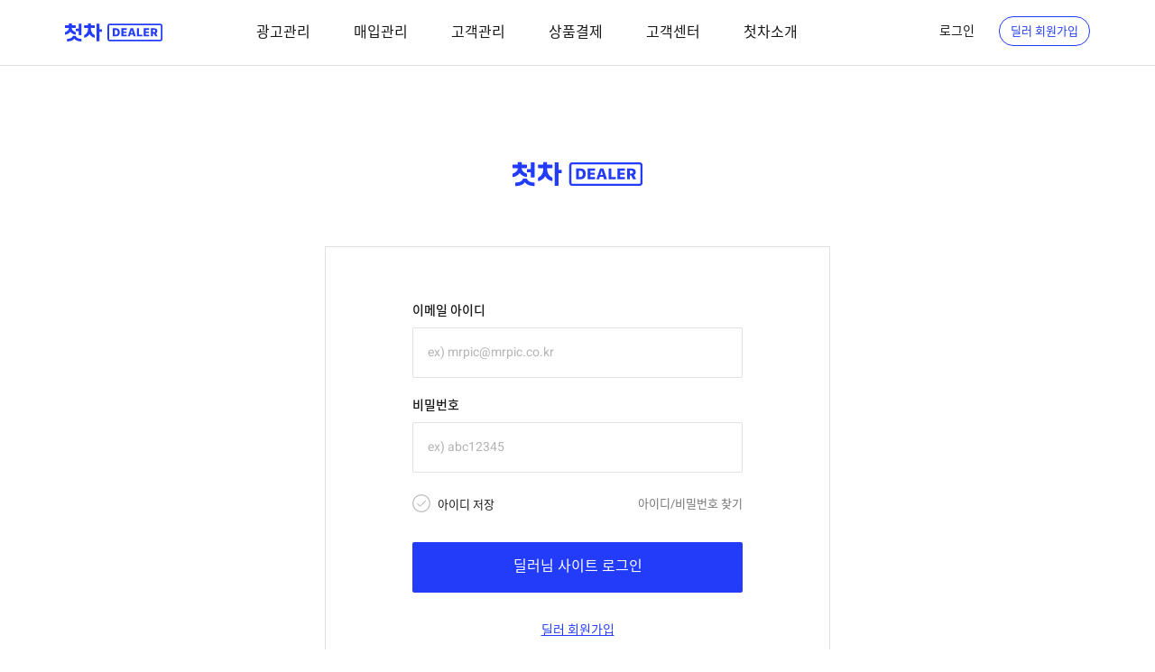

--- FILE ---
content_type: text/html; charset=UTF-8
request_url: https://dealer.chutcha.net/login/log_in/
body_size: 7041
content:

<!DOCTYPE html>
<!--[if IE 6]> <html class="no-js lt-ie10 lt-ie9 lt-ie8 ie6" lang="ko-KR"> <![endif]-->
<!--[if IE 7]> <html class="no-js lt-ie10 lt-ie9 lt-ie8 ie7" lang="ko-KR"> <![endif]-->
<!--[if IE 8]> <html class="no-js lt-ie10 lt-ie9 ie8" lang="ko-KR"> <![endif]-->
<!--[if IE 9]> <html class="no-js lt-ie10 ie9" lang="ko-KR"> <![endif]-->
<!--[if gt IE 9]><!--> <html class="no-js" lang="ko-KR"> <!--<![endif]-->
<head>
	<meta charset="UTF-8">
    	<meta http-equiv="X-UA-Compatible" content="IE=edge, chrome=1">
	<meta http-equiv="Content-Type" content="text/html; charset=utf-8" />
	<meta http-equiv="Cache-Control" content="no-cache" />
	<meta name="viewport" content="user-scalable=no, initial-scale=1.0, maximum-scale=1.0, minimum-scale=1.0, width=device-width" />
	<meta name="naver-site-verification" content="be57d03b84830e7b6208c67804e7f34c2ea403c8"/>
	<meta name="naver-site-verification" content="931b3697aadda932bc59e183aeca92deb686ac07" />
	<meta name="google-site-verification" content="k858G0VNDR-nVTjIHfBscIaERbnUdRbMxX1nv6JqWfc" />
	<meta NAME="DESCRIPTION" content="첫차 딜러님 전용 사이트, 가맹신청, 광고운영, 중고차 관련 정보제공">

	<meta property="og:title" content="첫차 딜러님사이트">
	<meta property="og:type" content="website" />
	<meta property="og:description" content="첫차 딜러님 전용 사이트, 가맹신청, 광고운영, 중고차 관련 정보제공">
	<meta property="og:image" content="https://img.chutcha.kr/files/website/dealer/common/og_dealer.jpg">
	<meta property="og:url" content="https://dealer.chutcha.net"/>

	<link rel="shortcut icon" href="https://img.chutcha.kr/files/website/common/icon/chutcha.ico">
    <link rel="canonical" href="https://dealer.chutcha.net/">
    
	<!-- 공통 스타일 라이브러리 호출 -->
    <!-- <link rel="stylesheet" type="text/css" href="https://img.chutcha.kr/files/common_files/lib/swiper-6.2.0/swiper-bundle.min.css"> -->
	<link rel="stylesheet" type="text/css" href="https://img.chutcha.kr/files/common_files/lib/swiper-5.4.5/swiper.min.css">
    <link rel="stylesheet" type="text/css" href="https://img.chutcha.kr/files/common_files/lib/jquery_scrollbar/jquery.scrollbar.css"/>
    <link rel="stylesheet" type="text/css" href="https://img.chutcha.kr/files/common_files/lib/jquery-selectBox-1.2.0/jquery.selectBox.css"/>
    <link rel="stylesheet" type="text/css" href="https://img.chutcha.kr/files/common_files/lib/jquery-modal-0.9.1/jquery.modal.min.css"/>
    <link rel="stylesheet" type="text/css" href="https://img.chutcha.kr/files/common_files/lib/jquery-ui-1.11.3/jquery-ui.min.css"/>
    <link rel="stylesheet" type="text/css" href="https://img.chutcha.kr/files/common_files/css/normalize.css"/>
    
	<!-- 공통 스크립트 라이브러리 호출 -->
	<script src="https://img.chutcha.kr/files/common_files/js/jquery-1.11.3.min.js"></script>
	<script src="https://img.chutcha.kr/files/common_files/js/jquery-migrate-1.2.1.min.js"></script>
	<script src="https://img.chutcha.kr/files/common_files/js/modernizr.custom.js"></script>
	<script src="https://img.chutcha.kr/files/common_files/lib/jquery-ui-1.11.3/jquery-ui.min.js"></script>
	<script src="https://img.chutcha.kr/files/common_files/lib/swiper-5.4.5/swiper.min.js"></script>
    
    <script src="https://img.chutcha.kr/files/common_files/lib/core-js-bundle@3.1.4/index.js"></script>
    <script src="https://img.chutcha.kr/files/common_files/lib/regenerator-runtime@0.13.3/runtime.js"></script>
    <script src="https://img.chutcha.kr/files/common_files/lib/vuejs-2.6.12/vue.min.js"></script>
    <script src="https://img.chutcha.kr/files/common_files/lib/es6-promise@4/es6-promise.min.js"></script>
    <script src="https://img.chutcha.kr/files/common_files/lib/es6-promise@4/es6-promise.auto.min.js"></script>
    <script src="https://img.chutcha.kr/files/common_files/lib/vue-router-3.4.3/vue-router.js"></script>
    <script src="https://img.chutcha.kr/files/common_files/lib/axios-0.20.0/axios.min.js"></script>
    <script src="https://img.chutcha.kr/files/common_files/lib/jquery_scrollbar/jquery.scrollbar.min.js"></script>
    <script src="https://img.chutcha.kr/files/common_files/lib/jquery-selectBox-1.2.0/jquery.selectBox.min.js"></script>
    <script src="https://img.chutcha.kr/files/common_files/lib/clipboard@2.0.6/clipboard.min.js"></script>
    <script src="https://img.chutcha.kr/files/common_files/lib/jquery-modal-0.9.1/jquery.modal.min.js"></script>
    

    <!-- vue select -->
    <script src="https://img.chutcha.kr/files/common_files/lib/vue-select@3.1.0/vue-select.js"></script>
    <link rel="stylesheet" href="https://img.chutcha.kr/files/common_files/lib/vue-select@3.1.0/vue-select.css" />


    <!-- vue modal library -->
	<script src="https://img.chutcha.kr/files/common_files/lib/vue-final-modal-2.4.1/VueFinalModal.umd.js"></script>
	<script src="/js_v2/components/modalItem.js?api_v=0001&t=20260117_v_add_braze_22"></script>
    <script>
        Vue.mixin(handleVueModal);
    </script>


    <!-- 공통 스타일 및 스크립트 호출 -->
    <link rel="stylesheet" type="text/css" href="/css_v2/common/common.css?v=_v_add_braze_22" />

	
    <script>
        var ga_page = "login/log_in", ga_div = "non_popup", ga_login = false;
		
        let braze_ca_flag = false;
        
        
        const is_real = Boolean(true);
    </script>

    <!-- GA4 { -->
	<!-- Global site tag (gtag.js) - Google Analytics -->
	<script async src="https://www.googletagmanager.com/gtag/js?id=G-YHL5GL3XLH"></script>
	<!-- } GA4 -->

	<script src="/js/common/mrpic.js" type="text/javascript"></script>
	<script src="/js/common/mrpic_dealer.js?t=20260117_v_update_accident_parts_10" type="text/javascript"></script>
	<script src="/js/sub/controller.js" type="text/javascript"></script>
	<script src="/js/common/log_ajax.js" type="text/javascript"></script>
    <script src="/js_v2/common/common.js?t=20260117_v_fix_existing_bugs_01"></script>
    
    <!-- 로그인 정보 확인 및 관리 -->
    <script src="/js/common/login_store.js?api_v=0001&t=20260117_v_add_braze_22"></script>
    <!-- 서약서 동의 여부 확인 -->
    <script src="/js/common/user_info_check.js?curr_path=/login/log_in/&t=_v_add_braze_22"></script>

    <!-- GA4 { -->
    <script src="/js/common/GA4.js?ga4_v=0001&t=20260117_v_add_braze_22" type="text/javascript"></script>
    <!-- } GA4 -->

    <!-- Braze { -->
    <script type="text/javascript">
    +function(a,p,P,b,y){a.braze={};a.brazeQueue=[];for(var s="BrazeSdkMetadata DeviceProperties Card Card.prototype.dismissCard Card.prototype.removeAllSubscriptions Card.prototype.removeSubscription Card.prototype.subscribeToClickedEvent Card.prototype.subscribeToDismissedEvent Card.fromContentCardsJson ImageOnly CaptionedImage ClassicCard ControlCard ContentCards ContentCards.prototype.getUnviewedCardCount Feed Feed.prototype.getUnreadCardCount ControlMessage InAppMessage InAppMessage.SlideFrom InAppMessage.ClickAction InAppMessage.DismissType InAppMessage.OpenTarget InAppMessage.ImageStyle InAppMessage.Orientation InAppMessage.TextAlignment InAppMessage.CropType InAppMessage.prototype.closeMessage InAppMessage.prototype.removeAllSubscriptions InAppMessage.prototype.removeSubscription InAppMessage.prototype.subscribeToClickedEvent InAppMessage.prototype.subscribeToDismissedEvent InAppMessage.fromJson FullScreenMessage ModalMessage HtmlMessage SlideUpMessage User User.Genders User.NotificationSubscriptionTypes User.prototype.addAlias User.prototype.addToCustomAttributeArray User.prototype.addToSubscriptionGroup User.prototype.getUserId User.prototype.getUserId User.prototype.incrementCustomUserAttribute User.prototype.removeFromCustomAttributeArray User.prototype.removeFromSubscriptionGroup User.prototype.setCountry User.prototype.setCustomLocationAttribute User.prototype.setCustomUserAttribute User.prototype.setDateOfBirth User.prototype.setEmail User.prototype.setEmailNotificationSubscriptionType User.prototype.setFirstName User.prototype.setGender User.prototype.setHomeCity User.prototype.setLanguage User.prototype.setLastKnownLocation User.prototype.setLastName User.prototype.setPhoneNumber User.prototype.setPushNotificationSubscriptionType User.prototype.setLineId InAppMessageButton InAppMessageButton.prototype.removeAllSubscriptions InAppMessageButton.prototype.removeSubscription InAppMessageButton.prototype.subscribeToClickedEvent FeatureFlag FeatureFlag.prototype.getStringProperty FeatureFlag.prototype.getNumberProperty FeatureFlag.prototype.getBooleanProperty FeatureFlag.prototype.getImageProperty FeatureFlag.prototype.getJsonProperty FeatureFlag.prototype.getTimestampProperty Banner automaticallyShowInAppMessages destroyFeed hideContentCards showContentCards showFeed showInAppMessage deferInAppMessage toggleContentCards toggleFeed changeUser destroy getDeviceId getDeviceId initialize isPushBlocked isPushPermissionGranted isPushSupported logCardClick logCardDismissal logCardImpressions logContentCardImpressions logContentCardClick logCustomEvent logFeedDisplayed logInAppMessageButtonClick logInAppMessageClick logInAppMessageHtmlClick logInAppMessageImpression logPurchase openSession requestPushPermission removeAllSubscriptions removeSubscription requestContentCardsRefresh requestFeedRefresh refreshFeatureFlags requestImmediateDataFlush enableSDK isDisabled setLogger setSdkAuthenticationSignature addSdkMetadata disableSDK subscribeToContentCardsUpdates subscribeToFeedUpdates subscribeToInAppMessage subscribeToSdkAuthenticationFailures toggleLogging unregisterPush wipeData handleBrazeAction subscribeToFeatureFlagsUpdates getAllFeatureFlags logFeatureFlagImpression requestBannersRefresh insertBanner logBannerClick logBannerImpressions getAllBanners subscribeToBannersUpdates isInitialized".split(" "),i=0;i<s.length;i++){for(var m=s[i],k=a.braze,l=m.split("."),j=0;j<l.length-1;j++)k=k[l[j]];k[l[j]]=(new Function("return function "+m.replace(/\./g,"_")+"(){window.brazeQueue.push(arguments); return true}"))()}window.braze.getDeferredInAppMessage=function(){return new window.braze.InAppMessage};window.braze.getCachedContentCards=function(){return new window.braze.ContentCards};window.braze.getCachedFeed=function(){return new window.braze.Feed};window.braze.getUser=function(){return new window.braze.User};window.braze.getFeatureFlag=function(){return new window.braze.FeatureFlag};window.braze.getBanner=function(){return new window.braze.Banner};window.braze.newBannerFromJson=function(){return new window.braze.Banner};(y=p.createElement(P)).type='text/javascript';
        y.src='https://js.appboycdn.com/web-sdk/5.8/braze.min.js';
        y.async=1;(b=p.getElementsByTagName(P)[0]).parentNode.insertBefore(y,b)
    }(window,document,'script');
    </script>

    <script src="/js_v2/common/brazeCA.js?braze_v=0001&t=20260117_v_add_braze_22"></script>
    <script src="/js_v2/common/braze.js?braze_v=0001&t=20260117_v_add_braze_22"></script>
    <!-- } Braze -->

    <script>
        // IE일 경우, Edge 브라우저로 바로 연결
        if(/MSIE\d|Trident.*rv:/.test(navigator.userAgent)) {
            window.location = 'microsoft-edge:' + window.location;

            setTimeout(function () {
                window.location = 'https://go.microsoft.com/fwlink/?linkid=2135547';
            }, 1);
        }
    </script>
    <!-- Channel Plugin Scripts -->
    <script>
        (function() {
        var w = window;
        if (w.ChannelIO) {
        return (window.console.error || window.console.log || function(){})('ChannelIO script included twice.');
        }
        var ch = function() {
        ch.c(arguments);
        };
        ch.q = [];
        ch.c = function(args) {
        ch.q.push(args);
        };
        w.ChannelIO = ch;
        function l() {
        if (w.ChannelIOInitialized) {
            return;
        }
        w.ChannelIOInitialized = true;
        var s = document.createElement('script');
        s.type = 'text/javascript';
        s.async = true;
        s.src = 'https://cdn.channel.io/plugin/ch-plugin-web.js';
        s.charset = 'UTF-8';
        var x = document.getElementsByTagName('script')[0];
        x.parentNode.insertBefore(s, x);
        }
        if (document.readyState === 'complete') {
        l();
        } else if (window.attachEvent) {
        window.attachEvent('onload', l);
        } else {
        window.addEventListener('DOMContentLoaded', l, false);
        window.addEventListener('load', l, false);
        }
    })();
    ChannelIO('boot', {
        "pluginKey": "e763cc48-29da-438f-87e0-aa2f656b6a44", //please fill with your plugin key
        "memberId": "", //fill with user id
        "profile": {
            "name": "", //fill with user name
            "mobileNumber" : "",
            "email" : "", //fill with user name
        }
    });

    ChannelIO('onShowMessenger', function onShowMessenger() {
        sendGAEventChanneltalk("showMessenger")
    });
    ChannelIO('onChatCreated', function onChatCreated() {
        sendGAEventChanneltalk("chatCreated")
    });
    
    
    </script>
    <!-- End Channel Plugin --><link rel="stylesheet" href="/css_v2/sub/login.css?t=20260117" />
<title>회원관리 - 로그인</title>
</head>


<body class="main_body">
	<!-- 헤더 영역 { -->
	<!-- 사이트 전체 감싸기 시작 -->
<div class="site_wrap">
    <!-- 글로벌 헤더 감싸기 시작 -->
    <header class="global_header">
        <div class="inner">
            <h1><a href="/"><img src="https://img.chutcha.kr/files/website/dealer/common/dealer_logo_blue.svg" alt="첫차 딜러사이트"></a></h1>
            <nav>
        <ul ga4target="gnb">
        <li>
            <a href="/car_mngmt/ad_ing_car/ad_ing_all" class="" data-ga4value="carmngmt_click" >광고관리</a>
            <ul>
                <li><a href="/car_mngmt/ad_ing_car/ad_ing_all" data-ga4value="carmngmt_adingcar_click">내 광고차량</a></li>
                <li><a href="/reg_car/direct" data-ga4value="carmngmt_regcar_click">차량등록</a></li>
                <li><a href="/reg_car/save_car" data-ga4value="carmngmt_regsave_click">임시저장</a></li>
            </ul>
        </li>
        <li>
            <a href="/smc" class="" data-ga4value="smc_click">매입관리</a>
            <ul>
                <li><a href="/smc" data-ga4value="smc_auction_click">경매장</a></li>
                <li><a href="/smc/main/bidding" data-ga4value="smc_bidding_click">내 입찰</a></li>
                <li><a href="/smc/main/winning" data-ga4value="smc_winning_click">내 낙찰</a></li>
            </ul>
        </li>
        <li>
            <a href="/customer/inquiry" class="" data-ga4value="customer_click">고객관리</a>
            <ul>
                <li><a href="/customer/inquiry" data-ga4value="customer_inquiry_click">문의신청</a></li>
                <li><a href="/customer/visit" data-ga4value="customer_visit_click">방문예약</a></li>
                <li><a href="/customer/review" data-ga4value="customer_review_click">후기관리</a></li>
            </ul>
        </li>
        <li>
            <a href="/adproduct" class="" data-ga4value="adproduct_click">상품결제</a>
            <ul>
                <li><a href="/adproduct/premium" data-ga4value="adproduct_premium_click">차량 광고상품</a></li>
                <li><a href="/adproduct/auction" data-ga4value="adproduct_auction_click">차량 매입상품</a></li>
                <li><a href="/adproduct/order" data-ga4value="adproduct_order_click">구매 및 이용내역</a></li>
            </ul>
        </li>
        <li>
            <a href="/customer_center/bd/faq_list/" class="" data-ga4value="customercenter_click">고객센터</a>
            <ul>
                <li><a href="/customer_center/bd/faq_list/" data-ga4value="customercenter_faq_click">자주 묻는 질문</a></li>
                <!-- <li><a href="/customer_center/bd/mtm_question/">1:1문의</a></li> -->
                <li><a href="/customer_center/bd/noti_list/" data-ga4value="customercenter_noti_click">공지사항</a></li>
                <li><a href="/customer_center/bd/news_list/" data-ga4value="customercenter_news_click">언론보도</a></li>
            </ul>
        </li>
        <li>
            <a href="/about" class="" data-ga4value="about_click">첫차소개</a>
            <ul>
                <li><a href="/about" data-ga4value="about_service_click">서비스 소개</a></li>
                <!--li><a href="/about/dealer">첫차 인증딜러</a></li-->
            </ul>
        </li>
    </ul>
</nav>            <div class="user_info before_login" ga4target="accountTopRight">
    <a href="/login/log_in/" class="login_btn" data-ga4value="login_click">로그인</a>
    <a href="/member/join/" class="join_btn" data-ga4value="dealer_join_click">딜러 회원가입</a>
</div>
        </div>
    </header>
    <!-- 글로벌 헤더 감싸기 종료 -->	<!-- } 헤더 영역 끝 -->


	<!-- 페이지: 로그인 { -->
	<div class="page page_login style_reset minheight_full rotate_center_contents">
		<!-- 페이지 상단 제목 영역 { -->
		<section class="section pg_title_section">
			<div class="img_frame logo_frame row justify_center">
				<h2><img src="https://img.chutcha.kr/files/website/dealer/common/dealer_logo_blue.svg" alt="첫차 딜러사이트 로그인 페이지"></h2>
			</div>
		</section>
		<!-- } 페이지 상단 제목 영역 끝 -->

		<!-- 페이지 컨텐츠 영역 { -->
		<section class="section pg_contents_section page_max_width">
			<div class="login_area">
				<div class="box box_greyline page_max_width_half">
					<form method="post" action="" id="login_frm">
					<ul class="input_group list_style_none">
						<li>
							<div class="txt_frame">
								<p class="txt subject txt_style_contents">이메일 아이디</p>
							</div>
							<div class="input_frame">
								<input type="text" value="" id="user_email" class="basic large txt txt_style_contents" name="user_email" placeholder="ex) mrpic@mrpic.co.kr" />
							</div>
						</li>

						<li>
							<div class="txt_frame">
								<p class="txt subject txt_style_contents">비밀번호</p>
							</div>
							<div class="input_frame">
								<input type="password" id="user_pwd" class="basic large txt txt_style_contents" name="user_pwd" placeholder="ex) abc12345" maxlength="15" />
							</div>
						</li>

						<li class="row align_items_center justify_spacebetween">
							<div class="input_frame checkbox">
								<input type="checkbox" id="save_login_id" name="save_login_id" />
								<label for="save_login_id">
									<i class="ico"></i>
									<span class="txt small">아이디 저장</span>
								</label>
							</div>

							<div class="btn_frame">
								<a href="/login/log_in/find_id_pwd" class="btn_txt_only txt txt_style_contents_small">아이디/비밀번호 찾기</a>
							</div>
						</li>
					</ul>

					<div class="btn_group">
						<div class="btn_frame">
							<button type="button" id="login_btn" class="btn btn_bg_blue btn_squared large">딜러님 사이트 로그인</button>
						</div>
						<div class="btn_frame">
							<a href="/member/join/" class="btn_txt_only txt txt_style_contents underline align_center blue">딜러 회원가입</a>
						</div>
					</div>
					
					<input type="hidden" name="ref_page" value="https://dealer.chutcha.net/mypage/msg">
					</form>
				</div>
				

				<p class="txt txt_copyright align_center">
					&copy; MR.PIC Corp. All Rights Reserved.
				</p>
			</div>
		</section>
		<!-- } 컨텐츠 영역 끝 -->
	</div>
	<!-- } 페이지: 로그인 끝 -->

	<!-- 풋터 영역 { -->
	<!-- 모달 세트 시작 -->
<div class="modal_wrap" id="modal_wrap">
  <!-- 모달 내부 시작 -->
  <div class="modal_win">
    <p class="msg alert"></p>
    <p class="ex_msg"></p>
    <div class="modal_btn">
      <button class="btn btn-dark btn-long modal_confirm">확인</button>
      <button class="btn btn-long modal_cancel">취소</button>
    </div>
  </div>
  <!-- 모달 내부 종료 -->
</div>
<!-- 모델 세트 종료 -->

<!-- 기본 모달 시작 -->
<div id="basic_modal" class="modal">
    <div class="inner_wrap">
        <h1 class="modal_title"></h1>
        <p class="modal_msg"></p>
    </div>
    <div class="modal_btn_wrap">
        <button type="button" class="close_btn">확인</button>
        <button type="button" class="cancel_btn">취소</button>
    </div>
</div>
<!-- 기본 모달 종료 -->

<!-- 모달 시작 -->
<div id="confirm_modal" class="modal">
    <div class="inner_wrap">
        <h1 class="modal_title"></h1>
        <p class="modal_msg"></p>
    </div>
    <div class="modal_btn_wrap">
        <a href="#close" class="confirm_close_btn" rel="modal:close">취소</a>
        <button type="button" class="confirm_btn" rel="modal:close">확인</button>
    </div>

</div>
<!-- 모달 종료 -->

<!-- 오류 겹치기 모달 시작 -->
<div id="stack_basic_modal" class="modal">
    <div class="inner_wrap">
        <h1 class="modal_title"></h1>
        <p class="modal_msg"></p>
    </div>
    <div class="modal_btn_wrap">
        <a href="#close" class="stack_close_btn" rel="modal:close">확인</a>
        <!-- <button type="button" class="close_btn">취소</button> -->
    </div>
</div>
<!-- 오류 겹치기 모달 시작 -->
<!-- 쿠폰함 모달 시작 -->
<div id="coupon_box_modal_cont">
    <h2>
        <span>쿠폰함</span>
        <button type="button" class="coupon_box_tooltip" onmouseover="coupon_tooltip_open('y',this)" onmouseout="coupon_tooltip_open('n',this)">
            <img src="/images/common/card-info-icon@3x.png" />
        </button>
        <div class="tooltip_wrap coupon_box"  onmouseover="coupon_tooltip_open('y',this)" onmouseout="coupon_tooltip_open('n',this)">
            <h5>쿠폰유의사항</h5>
            <ul class="mod_list">
                <li>쿠폰은 상품 결제 시 사용 가능하며, 환불 시 소멸되어 재발급되지 않습니다.</li>
                <li>유효기간이 지난 쿠폰은 자동 소멸되며, 재발급되지 않습니다.</li>
                <li>쿠폰에 따라 적용 가능한 상품, 기간, 금액이 제한될 수 있으며, 예고없이 변경될 수 있습니다.</li>
            </ul>
        </div>
    </h2>
    <div class="tab_btn_wrap">
        <button type="button" data-box_id="coupon_box" class="coupon_box_btn on">보유쿠폰(<span class="coupon_count">0</span>)</button>
        <button type="button" data-box_id="reg_coupon" class="reg_coupon_btn">쿠폰번호 등록</button>
    </div>
    <div class="coupon_list_wrap scrollbar-macosx-c">
        <div class="type_a_wrap coupon_group_wrap">
            <h3>
                <span>단독쿠폰</span>
                <button type="button" class="coupon_box_tooltip coupon_section" onmouseover="coupon_tooltip_open('y',this)" onmouseout="coupon_tooltip_open('n',this)">
                    <img src="/images/sub/completion_tip.png" />
                </button>
                <div class="tooltip_wrap coupon_box coupon_section"  onmouseover="coupon_tooltip_open('y',this)" onmouseout="coupon_tooltip_open('n',this)">
                    <p>다른 쿠폰들과 중복 사용이 불가능하며, 단독으로만 사용할 수 있는 쿠폰 입니다.</p>
                </div>
            </h3>
            <ul class="coupon_list">
            </ul>
        </div>
        <div class="type_b_wrap coupon_group_wrap">
            <h3>
                <span>기본쿠폰</span>
                <button type="button" class="coupon_box_tooltip coupon_section" onmouseover="coupon_tooltip_open('y',this)" onmouseout="coupon_tooltip_open('n',this)">
                    <img src="/images/sub/completion_tip.png" />
                </button>
                <div class="tooltip_wrap coupon_box coupon_section"  onmouseover="coupon_tooltip_open('y',this)" onmouseout="coupon_tooltip_open('n',this)">
                    <p>기본쿠폰 끼리 중복 사용이 불가능 하며, 특별쿠폰과 중복 사용이 가능한 쿠폰 입니다.</p>
                </div>
            </h3>
            <ul class="coupon_list">

            </ul>
        </div>
        <div class="type_c_wrap coupon_group_wrap">
            <h3>
                <span>특별쿠폰</span>
                <button type="button" class="coupon_box_tooltip coupon_section" onmouseover="coupon_tooltip_open('y',this)" onmouseout="coupon_tooltip_open('n',this)">
                    <img src="/images/sub/completion_tip.png" />
                </button>
                <div class="tooltip_wrap coupon_box coupon_section"  onmouseover="coupon_tooltip_open('y',this)" onmouseout="coupon_tooltip_open('n',this)">
                    <p>기본쿠폰 및 특별쿠폰과 중복으로 사용이 가능한 쿠폰 입니다.</p>
                </div>
            </h3>
            <ul class="coupon_list">
            </ul>
        </div>

        <p class="empty_coupon">적용 가능한 쿠폰이 없습니다.</p>
    </div>
    <div class="reg_coupon_wrap">
        <div class="reg_coupon_form">
            <input type="text" name="coupon_pin" placeholder="쿠폰번호 입력" />
            <button type="button" class="btn btn-dark reg_coupon_submit_btn">등록</button>
        </div>

        <ul>
            <li>※ 한 번 등록하신 쿠폰은 재사용 할 수 없습니다.</li>
            <li>※ 쿠폰은 상업적 용도로 판매나 거래를 할 수 없습니다.</li>
            <li>※ 유효기간이 지난 쿠폰은 등록 할 수 없습니다.</li>
        </ul>
    </div>
</div>
<!-- 쿠폰함 모달 종료 -->	<!-- } 풋터 영역 끝 -->


	<script src="/js_v2/sub/member.js?t=_v_add_dealer_pay_40"></script>
	<script src="/js_v2/sub/login.js"></script>
	<script>
		$(document).ready(function(){
			var errormsg = "";
			console.log(errormsg);
			if(errormsg){
				var dormant_msg = errormsg.split("/");

				let modalData = {};
				modalData.title = '';

				if(dormant_msg[0] == "휴면"){
					modal_open({txt1:"<img src=\"/images/main/dormant_msg.png\" />",btn1txt:"첫차 서비스 이용하기",btn2txt:"",exe_fn:"dormant_change",fn_param:dormant_msg[1],modal_custom_class:"dormant_msg"});
				}else{
					modalData.msg = errormsg;
					modalData.clickFunc = `setCookie("login_msg", "", 0); closeModal();`;

					// 모달 띄우기
					closeModal();
					viewStackModalMsg(modalData);
				}

			}
		});
	</script>
</body>
</html>


--- FILE ---
content_type: text/html; charset=UTF-8
request_url: https://dealer.chutcha.net/apiV0001/login/me
body_size: -45
content:
{"code":"401","msg":"\uc778\uc99d \uc2e4\ud328"}

--- FILE ---
content_type: text/css
request_url: https://dealer.chutcha.net/css_v2/common/common.css?v=_v_add_braze_22
body_size: 14747
content:
@charset "UTF-8";

@font-face {
  font-family: "Noto Sans KR";
  font-style: normal;
  font-weight: 400;
  src: url("//img.chutcha.kr/fonts/NotoSansKR-Regular.woff2") format("woff2"),
    url("//img.chutcha.kr/fonts/NotoSansKR-Regular.woff") format("woff"),
    url("//img.chutcha.kr/fonts/NotoSansKR-Regular.otf") format("opentype");
}

@font-face {
  font-family: "Noto Sans KR";
  font-style: normal;
  font-weight: 500;
  src: url("//img.chutcha.kr/fonts/NotoSansKR-Medium.woff2") format("woff2"),
    url("//img.chutcha.kr/fonts/NotoSansKR-Medium.woff") format("woff"),
    url("//img.chutcha.kr/fonts/NotoSansKR-Medium.otf") format("opentype");
}

@font-face {
  font-family: "Noto Sans KR";
  font-style: normal;
  font-weight: 700;
  src: url("//img.chutcha.kr/fonts/NotoSansKR-Bold.woff2") format("woff2"),
    url("//img.chutcha.kr/fonts/NotoSansKR-Bold.woff") format("woff"),
    url("//img.chutcha.kr/fonts/NotoSansKR-Bold.otf") format("opentype");
}

@font-face {
  font-family: "Heebo";
  font-style: normal;
  font-weight: 400;
  src: url("//img.chutcha.kr/fonts/heebo-v9-latin-regular.eot");
  src: url("//img.chutcha.kr/fonts/heebo-v9-latin-regular.eot?#iefix") format("embedded-opentype"),
    url("//img.chutcha.kr/fonts/heebo-v9-latin-regular.woff2") format("woff2"),
    url("//img.chutcha.kr/fonts/heebo-v9-latin-regular.woff") format("woff"),
    url("//img.chutcha.kr/fonts/heebo-v9-latin-regular.ttf") format("truetype");
}

@font-face {
  font-family: "Heebo";
  font-style: normal;
  font-weight: 500;
  src: url("//img.chutcha.kr/fonts/heebo-v9-latin-medium.eot");
  src: url("//img.chutcha.kr/fonts/heebo-v9-latin-medium.eot?#iefix") format("embedded-opentype"),
    url("//img.chutcha.kr/fonts/heebo-v9-latin-medium.woff2") format("woff2"),
    url("//img.chutcha.kr/fonts/heebo-v9-latin-medium.woff") format("woff"),
    url("//img.chutcha.kr/fonts/heebo-v9-latin-medium.ttf") format("truetype");
}

@font-face {
  font-family: "Heebo";
  font-style: normal;
  font-weight: 700;
  src: url("//img.chutcha.kr/fonts/heebo-v9-latin-700.eot");
  src: url("//img.chutcha.kr/fonts/heebo-v9-latin-700.eot?#iefix") format("embedded-opentype"),
    url("//img.chutcha.kr/fonts/heebo-v9-latin-700.woff2") format("woff2"),
    url("//img.chutcha.kr/fonts/heebo-v9-latin-700.woff") format("woff"),
    url("//img.chutcha.kr/fonts/heebo-v9-latin-700.ttf") format("truetype");
}

/* 사이트 전체 공통 레이아웃 */
html {
  min-height: 100vh;
  font-size: 12px;
}

body {
  width: 100%;
  min-height: 100vh;
  background: #fff;
  position: relative;
  overflow-x: hidden;
  margin: 0;
  padding: 0;
}

.site_wrap {
  width: 100%;
  min-height: 100%;
  overflow-x: hidden;
}

* {
  font-family: "Heebo", "Noto Sans KR";
  font-weight: 400;
  color: #181818;
  line-height: 1.5;
  /* image-rendering: -webkit-optimize-contrast; */
  -webkit-font-smoothing: antialiased;
}

button,
input,
optgroup,
select,
textarea {
  font-family: "Heebo", "Noto Sans KR";
  font-weight: 400;
  color: #181818;
}

b *,
strong * {
  font-weight: bold;
}

a {
  text-decoration: none;
  color: #181818;
}

a:active,
a:focus,
a:hover {
  text-decoration: none;
  color: none;
}

a:visited {
  text-decoration: none;
  color: none;
}

strong {
  font-weight: 700;
}

button {
  outline: 0;
}

/* img{image-rendering: -webkit-optimize-contrast;} */


input:-ms-input-placeholder {
  color: #b4b4b4;
}

/* Internet Explorer 10 이상에 적용*/
input::-webkit-input-placeholder {
  color: #b4b4b4;
}

/* Webkit, Blink, Edge에 적용*/
input::-moz-placeholder {
  color: #b4b4b4;
}

/* Mozilla Firefox 4 부터 18에 적용*/
input::-moz-placeholder {
  color: #b4b4b4;
}

/* Mozilla Firefox 19 이상에 적용*/
textarea:-ms-input-placeholder {
  color: #b4b4b4;
}

/* Internet Explorer 10 이상에 적용*/
textarea::-webkit-input-placeholder {
  color: #b4b4b4;
}

/* Webkit, Blink, Edge에 적용*/
textarea::-moz-placeholder {
  color: #b4b4b4;
}

/* Mozilla Firefox 4 부터 18에 적용*/
textarea::-moz-placeholder {
  color: #b4b4b4;
}

/* Mozilla Firefox 19 이상에 적용*/

/* 서브 공통 요소 */
.frm_label {
  font-size: 0.75em;
  padding-right: 9px;
  padding-left: 20px;
}

/* 폼라벨 */
.txt_input {
  padding: 8px;
  font-size: 0.75em;
  border: 1px solid #c2c2c2;
  vertical-align: middle;
}

/* 텍스트입력폼 */
.only_number {
  ime-mode: disabled;
  -webkit-ime-mode: disabled;
}

.btn {
  padding: 1.126em 0;
  font-size: 1.333em;
  font-weight: 500;
  background: #233cfa;
  color: #fff;
  border: 1px solid #233cfa;
  border-radius: 2px;
  cursor: pointer;
  text-align: center;
  display: inline-block;
  vertical-align: middle;
  outline: 0;
  box-sizing: border-box;
}

/* 일반버튼 */
a.btn {
  text-decoration: none;
}

.btn span {
  line-height: 0px;
}

.btn img {
  vertical-align: top;
  line-height: 0px;
}

.btn-tiny {
  font-size: 1rem;
  font-weight: 500;
  margin: 0;
  padding: 0.75em 1em;
  line-height: 1;
  background: #fff;
  border: 1px solid #e0e0e2;
  border-radius: 2px;
  box-sizing: border-box;
  cursor: pointer;
  text-align: center;
  display: inline-block;
  outline: none;
}

.btn-line {
  background: #fff;
  border: 1px solid #424246;
  color: #181818;
  font-weight: 500;
}

.btn-disabled {
  color: #eeeef0;
  background-color: #bdbdbf;
  border: 1px solid #bdbdbf;
}

.btn-line.btn-disabled {
  color: #bdbdbf;
  background-color: #fff;
  border: 1px solid #e0e0e2;
}

.clear_both {
  clear: both;
  display: block;
}

/* 헤더 */
.global_header {
  width: 100%;
  max-height: 72px;
  margin: 0;
  padding: 0;
  border-bottom: 1px solid #e0e0e2;
}

.global_header .inner {
  width: 1136px;
  margin: 0 auto;
  padding: 2em 0;
  position: relative;
}

.global_header .inner::after {
  content: "";
  display: block;
  clear: both;
}

.global_header .inner h1 {
  margin: 0;
  padding: 0;
  float: left;
  font-size: 1em;
}

.global_header .inner h1 img {
  height: 2em;
  display: block;
  line-height: 1;
}

/* GNB */
.global_header nav {
  width: 67em;
  margin: 0;
  padding: 0 0 0 8.667em;
  float: left;
  box-sizing: border-box;
}

.global_header nav ul {
  margin: 0;
  padding: 0;
}

.global_header nav ul::after {
  content: "";
  display: block;
  clear: both;
}

.global_header nav ul li {
  margin: 0;
  padding: 0;
  list-style: none;
}

.global_header nav>ul>li {
  float: left;
  box-sizing: border-box;
  position: relative;
  padding: 0 4em 0 0;
}

.global_header nav>ul>li a {
  font-size: 1.333em;
  z-index: 15;
  position: relative;
  padding: 1.5em 0 1.7em;
}

.global_header nav>ul>li a.on_over {
  color: #233cfa;
}

.global_header nav>ul>li ul {
  display: none;
  position: absolute;
  min-width: 10em;
  top: 0;
  margin: 4em 0 0 0;
  left: -2em;
  z-index: 20;
  background: #fff;
  border: 1px solid #e0e0e2;
  border-top: 0;
}

.global_header nav>ul>li ul li a {
  font-size: 1.167em;
  padding: 0.571em 1.714em;
  display: block;
  white-space: nowrap;
}

.global_header nav>ul>li ul li:first-child a {
  padding-top: 1.714em;
}

.global_header nav>ul>li ul li:last-child a {
  padding-bottom: 1.714em;
}

/* gnb 로그인영역 */
.global_header .user_info {
  width: 16em;
  float: right;
  margin: -0.5em 0 0 0;
}

.global_header .user_info::after {
  content: "";
  display: block;
  clear: both;
}

.global_header .user_info.before_login {
  text-align: right;
}

.global_header .user_info.before_login a.login_btn {
  display: inline-block;
  font-size: 1.167em;
  color: #181818;
  margin: 0 1.714em 0 0;
}

.global_header .user_info.before_login a.join_btn {
  display: inline-block;
  color: #233cfa;
  padding: 0.462em 0.924em;
  text-align: center;
  font-size: 1.083em;
  border: 1px solid #233cfa;
  border-radius: 1.231em;
}

.global_header .user_info .dealer_name {
  float: right;
  padding: 0.833em 0 0.833em 1em;
  display: flex;
  align-items: center;
}

.global_header .user_info .dealer_name p {
  display: inline-block;
  margin: 0;
  padding: 0;
  font-size: 1.167em;
  cursor: pointer;
}

.global_header .user_info .dealer_name p span {
  max-width: 6em;
  display: inline-block;
  margin: 0;
  padding: 0;
  font-size: 1em;
  text-overflow: ellipsis;
  white-space: nowrap;
  overflow: hidden;
  vertical-align: bottom;
}

.global_header .user_info .dealer_name button {
  width: 1.333em;
  height: 1.333em;
  display: inline-block;
  cursor: pointer;
  border: 0;
  outline: 0;
  margin: 0 0 0 0.5em;
  padding: 0;
  text-indent: -9999px;
  background-image: url("//img.chutcha.kr/files/website/dealer/common/arrow_dropdown_black_fill.svg");
  background-repeat: no-repeat;
  background-color: transparent;
  background-size: 1.333em;
  background-position: center center;
}

.global_header .user_info .dealer_name button.on {
  background-image: url("//img.chutcha.kr/files/website/dealer/common/arrow_dropup_black_fill.svg");
}

.global_header .user_info .dealer_photo {
  margin: 0;
  padding: 0;
  position: relative;
  float: right;
}

.global_header .user_info .dealer_photo img {
  width: 3.333em;
  border-radius: 0.667em;
}

.global_header .user_info .dealer_photo .alarm_msg {
  display: block;
  top: -0.833em;
  left: -0.833em;
  position: absolute;
  background: #152ce0;
  min-width: 1.667em;
  height: 1.667em;
  border-radius: 50%;
  color: #fff;
  text-align: center;
  border: 0;
  outline: 0;
  margin: 0;
  padding: 0 0.55em;
  line-height: 1.667em;
  cursor: pointer;

  border-radius: 30px;
}

.global_header .user_info .dealer_photo .alarm_msg span {
  display: inline-block;
  width: 0;
  height: 0;
  text-indent: -9999px;
  visibility: hidden;
}

.global_header .user_info_popup {
  display: none;
  min-width: 16em;
  position: absolute;
  right: -1.833em;
  top: 6em;
  z-index: 1000;
  margin: 0 0 0 0;
  padding: 1.917em;
  background: #fff;
  border: 1px solid #e0e0e2;
  border-top: 0;
  box-sizing: border-box;
}

.global_header .user_info_popup button {
  width: 100%;
  display: block;
  outline: 0;
  border: 0;
  margin: 0 0 1.143em 0;
  padding: 0 0 0 2.286em;
  cursor: pointer;
  background: #fff;
  text-align: left;
  font-size: 1.167em;
  box-sizing: border-box;
  background-size: auto 1.429em;
  background-position: left center;
  background-repeat: no-repeat;
}

.global_header .user_info_popup button::after {
  content: "";
  display: block;
  clear: both;
}

.global_header .user_info_popup button span {
  vertical-align: middle;
}

.global_header .user_info_popup button span.count {
  float: right;
  background: #152ce0;
  font-size: 0.786em;
  min-width: 1.545em;
  height: 1.545em;
  border-radius: 1.667em;
  color: #fff;
  text-align: center;
  border: 0;
  outline: 0;
  margin: 1px 0 0 0;
  padding: 0 0.52em 0 0.5em;
  line-height: 1.667em;
  box-sizing: border-box;
  position: relative;
}

.global_header .user_info_popup button.h_coupon_box_view {
  background-image: url("//img.chutcha.kr/files/website/dealer/common/icon_ticket_line_black.svg");
}

.global_header .user_info_popup button.alarm_msg {
  background-image: url("//img.chutcha.kr/files/website/dealer/common/icon_bell_line_black.svg");
}

.global_header .user_info_popup button.my_msg {
  background-image: url("//img.chutcha.kr/files/website/dealer/common/icon_letter_line_black.svg");
}

.global_header .user_info_popup ul {
  margin: 0;
  padding: 0;
  border-top: 1px solid #e0e0e2;
}

.global_header .user_info_popup ul li {
  margin: 1.333em 0;
  padding: 0;
  list-style: none;
}

.global_header .user_info_popup ul li:last-child {
  margin: 1.333em 0 0 0;
  padding: 1.333em 0 0 0;
  border-top: 1px solid #e0e0e2;
}

.global_header .user_info_popup ul li a {
  font-size: 1.167em;
}

.global_header .user_alarm_popup {
  display: none;
  min-width: 16em;
  position: absolutetab_area;
  right: -1.833em;
  top: 6em;
  z-index: 10;
  margin: 0 0 0 0;
  padding: 1.917em;
  background: #fff;
  border: 1px solid #e0e0e2;
  border-top: 0;
  box-sizing: border-box;
}

/* 콘텐츠 영역 */
.contents_wrap {
  width: 100%;
  margin: 0;
  padding: 0;
}

.contents_wrap::after {
  content: "";
  display: block;
  clear: both;
}

.contents_wrap .inner_wrap {
  width: 1136px;
  margin: 0 auto;
  box-sizing: border-box;
}

/* 페이지 공통 헤더 영역 */
.page_header {
  padding: 4rem 0 2.667rem 0;
}

.page_header h1 {
  margin: 0;
  padding: 0;
  font-size: 1.833rem;
  font-weight: bold;
}

.page_header .title_nav {
  margin: 0;
  padding: 0 0 0 0;
}

.page_header .title_nav ul {
  margin: 0;
  padding: 0;
}

.page_header .title_nav ul::after {
  content: "";
  display: block;
  clear: both;
}

.page_header .title_nav ul li {
  margin: 0;
  padding: 0;
  list-style: none;
  float: left;
}

.page_header .title_nav ul li a {
  background: transparent;
  display: inline-block;
  border: 0;
  outline: none;
  font-size: 1.833rem;
  cursor: pointer;
  margin: 0 1.455em 0 0;
  padding: 0.35em 0 0.17em 0;
  color: #757579;
  line-height: 1;
}

.page_header .title_nav ul li.on a {
  font-weight: bold;
  color: #181818;
}

.page_header .tab_area {
  margin: 0;
  padding: 1.333rem 0 0 0;
  position: relative;
}

.page_header .tab_area ul {
  margin: 0;
  padding: 0;
  background-image: url("//img.chutcha.kr/files/website/dealer/common/tab_bg_line.gif");
  background-repeat: repeat-x;
  background-size: 1px;
  background-position: left bottom;
}

.page_header .tab_area ul::after {
  content: "";
  display: block;
  clear: both;
}

.page_header .tab_area ul li {
  margin: 0;
  padding: 0;
  list-style: none;
  float: left;
}

.page_header .tab_area ul li button {
  background: transparent;
  border: 0;
  outline: none;
  font-size: 1.333rem;
  cursor: pointer;
  margin: 0 2em 0 0;
  padding: 0.98em 0 0.8em 0;
}

.page_header .tab_area ul li button span {
  display: inline-block;
  vertical-align: middle;
  line-height: 1;
  margin: 0 0.1em 0 0;
}

.page_header .tab_area ul li button span.cnt_badge {
  font-weight: 400;
  padding: 0.4em;
  font-size: 0.75em;
  background: #eeeef0;
  border-radius: 1em;
  text-align: center;
  min-width: 1.7em;
  box-sizing: border-box;
  font-weight: normal;

  font-size: 10px;
  font-size: 0.625em;
  font-weight: 500;
  line-height: 1.01;
  padding: 4px 5px;
  padding: 0.4em 0.5em;
  padding: calc(0.4em + 0.12px) 0.5em 0.4em;
}

.page_header .tab_area ul li.on button {
  border-bottom: 2px solid #181818;
  font-weight: bold;
}

.page_header .tab_area ul li.on button span {
  font-weight: bold;
}

.page_header .tab_area ul li.on button span.cnt_badge {
  background: #181818;
  color: #fff;
  font-weight: normal;
}

.cont_top_tab_area {
  width: 100%;
}

.cont_top_tab_area::after {
  content: "";
  display: block;
  clear: both;
}

.cont_top_tab_area ul.tab_list {
  margin: 0;
  padding: 0;
  float: left;
}

.cont_top_tab_area ul.tab_list::after {
  content: "";
  display: block;
  clear: both;
}

.cont_top_tab_area ul.tab_list li {
  margin: 0;
  padding: 0 0.615rem 1.333rem 0;
  list-style: none;
  float: left;
}

.cont_top_tab_area ul.tab_list li button {
  display: block;
  font-size: 1.083rem;
  font-weight: 500;
  text-align: center;
  padding: 0.692em 1.231em;
  cursor: pointer;
  border: 1px solid #e0e0e2;
  background: #fff;
  line-height: 1;
  border-radius: 2px;
}

.cont_top_tab_area ul.tab_list li.on button {
  border: 1px solid #233cfa;
  background: #233cfa;
  color: #fff;
}

.cont_top_tab_area p.added_advice {
  margin: 0;
  padding: 0.615em 0 0 1.35em;
  float: right;
  text-align: right;
  color: #757579;
  font-size: 1.083rem;
  background-image: url("//img.chutcha.kr/files/website/dealer/common/notice-icon_light_gray.png");
  background-repeat: no-repeat;
  background-size: auto 1em;
  background-position: left top 0.75em;
}

.pagination_wrap {
  position: relative;
  padding: 2.666em;
}

.pagination_wrap ul {
  margin: 0 0;
  padding: 0;
  text-align: center;
}

.pagination_wrap ul li {
  margin: 0;
  /* padding: 0 0.15em; */
  padding: 0 0.3em;
  list-style: none;
  display: inline-block;
}

/* 
.pagination_wrap ul li.first{
	padding-right : 0.35em;
}

.pagination_wrap ul li.last{
	padding-left : 0.35em;
} */

.pagination_wrap ul li button {
  cursor: pointer;
  padding: 0.667em 1em;
  font-weight: 500;
  color: #9e9ea1;
  line-height: 1;
  background: #fff;
  outline: 0;
  border: 0;
}

.pagination_wrap ul li.on button {
  color: #181818;
  font-weight: 600;
  background: #fafafb;
}

.pagination_wrap ul li button:hover {
  background: #fafafb;
}

.pagination_wrap ul li button.next,
.pagination_wrap ul li button.prev {
  border: 1px solid #e0e0e2;
}

.pagination_wrap ul li a {
  display: inline-block;
  width: 2.667em;
  padding: 0.834em 0;
  font-weight: 500;
  color: #9e9ea1;
  line-height: 1;
  background: #fff;
  outline: 0;
  border: 0;
}

.pagination_wrap ul li.on a {
  color: #181818;
  font-weight: 600;
  background: #fafafb;
}

.pagination_wrap ul li a img {
  height: 1em;
}

.pagination_wrap ul li a:hover {
  background: #fafafb;
}

.pagination_wrap ul li.next a,
.pagination_wrap ul li.prev a,
.pagination_wrap ul li.first a,
.pagination_wrap ul li.last a {
  width: 2em;
  border: 1px solid #e0e0e2;
  padding: 0.438em 0;
  box-sizing: border-box;
  border-radius: 2px;
}

.pagination_wrap ul li.next a span,
.pagination_wrap ul li.prev a span,
.pagination_wrap ul li.first a span,
.pagination_wrap ul li.last a span {
  padding: 0 0.25em;
  font-weight: 500;
  color: #9e9ea1;
  background: transparent;
  outline: 0;
  border: 0;
  background-repeat: no-repeat;
  background-position: center center;
  background-size: auto;
}

.pagination_wrap ul li.prev a span {
  background-image: url("//img.chutcha.kr/files/website/dealer/common/ic-arrow-left_black.png");
}

.pagination_wrap ul li.next a span {
  background-image: url("//img.chutcha.kr/files/website/dealer/common/ic-arrow-right_black.png");
}

.pagination_wrap ul li.first a span {
  background-image: url("//img.chutcha.kr/files/website/dealer/common/ic-arrow-first_black.png");
}

.pagination_wrap ul li.last a span {
  background-image: url("//img.chutcha.kr/files/website/dealer/common/ic-arrow-last_black.png");
}

.pagination_wrap .per_page {
  position: absolute;
  right: 0;
  top: 2.666em;
}

/* 푸터 영역 */
.common_footer {
  background: #fafafb;
  border-top: 1px solid #e8e8e8;
}

.common_footer .inner_wrap {
  width: 1136px;
  margin: 0 auto;
  padding: 2.75em 0 2.2em;
  background: url("//img.chutcha.kr/files/website/dealer/common/footer-logo.png") no-repeat;
  background-size: 56px auto;
  background-position: right center;
}

.common_footer .inner_wrap ul {
  margin: 0;
  padding: 0;
}

.common_footer .inner_wrap ul::after {
  content: "";
  display: block;
  clear: both;
}

.common_footer .inner_wrap ul li {
  margin: 0 10px 0 0;
  padding: 0 10px 0 0;
  list-style: none;
  float: left;
  position: relative;
  line-height: 1;
}

.common_footer .inner_wrap ul li::after {
  content: "";
  width: 1px;
  height: 10px;
  display: block;
  position: absolute;
  top: 2px;
  right: 0;
  background: #d2d2d2;
}

.common_footer .inner_wrap ul li:last-child::after {
  display: none;
}

.common_footer .inner_wrap ul li a {
  font-size: 1.083em;
  color: #757579;
  line-height: 1;
  display: block;
}

.common_footer .inner_wrap ul li a:hover {
  text-decoration: underline;
}

.common_footer .inner_wrap ul li a strong {
  line-height: 1;
  font-weight: 500;
}

.common_footer .inner_wrap ul li:nth-child(2) a {
  color: #212124;
}

.common_footer .inner_wrap address {
  display: block;
  margin: 0;
  padding: 1.8em 0 0 0;
  line-height: 1.5em;
}

.common_footer .inner_wrap address p {
  margin: 0;
  padding: 0 0 0.4em 0;
  font-size: 1.083em;
  font-weight: 500;
  color: #757579;
  display: inline-block;
  font-style: normal;
}

.common_footer .inner_wrap address p:last-of-type {
  padding: 0 0 0.4em 1.23em;
  position: relative;
  font-weight: normal;
}

.common_footer .inner_wrap address p:last-of-type::after {
  content: "";
  width: 1px;
  height: 0.8em;
  display: block;
  position: absolute;
  top: 18%;
  left: 0.6em;
  background: #e0e0e2;
}

.common_footer .inner_wrap address dl {
  margin: 0;
  padding: 0;
  font-size: 1.083em;
  color: #757579;
  display: inline-block;
  font-style: normal;
}

.common_footer .inner_wrap address dl dt {
  margin: 0;
  padding: 0 0.3em 0.4em 1.23em;
  font-size: 1em;
  line-height: 2em;
  font-weight: 500;
  color: #757579;
  display: inline-block;
  font-style: normal;
  position: relative;
}

.common_footer .inner_wrap address dl dt::after {
  content: "";
  width: 1px;
  height: 0.8em;
  display: block;
  position: absolute;
  top: 18%;
  left: 0.6em;
  background: #e0e0e2;
}

.common_footer .inner_wrap address dl:nth-of-type(4) dt {
  padding: 0 0 0.4em 0;
}

.common_footer .inner_wrap address dl:nth-of-type(4) dt::after {
  display: none;
}

.common_footer .inner_wrap address dl dd {
  margin: 0;
  padding: 0;
  font-size: 1em;
  color: #757579;
  display: inline-block;
  font-style: normal;
}

.common_footer .inner_wrap address a:not(.first) {
  margin: 0;
  padding: 0 0 0.4em 1.23em;
  font-size: 1.083em;
  font-weight: 500;
  color: #757579;
  display: inline-block;
  font-style: normal;
  position: relative;
}

.common_footer .inner_wrap address a:not(.first)::after {
  content: "";
  width: 1px;
  height: 0.8em;
  display: block;
  position: absolute;
  top: 18%;
  left: 0.6em;
  background: #e0e0e2;
}

.common_footer .inner_wrap address a.first {
  text-decoration: none;
  font-size: 1.083em;
  font-weight: 500;
  color: #757579;
  display: inline-block;
  font-style: normal;
}

/* 개발 모달 */
.modal_wrap {
  width: 100%;
  height: 100vh;
  z-index: 9999;
  position: absolute;
  background: rgba(0, 0, 0, 0.5);
  left: 0;
  top: 0;
  display: none;
  font-size: 16px;
}

.modal_wrap .modal_win {
  background: #fff;
  position: absolute;
  overflow: hidden;
  top: 50%;
  left: 50%;
  transform: translate(-50%, -50%);
  padding-bottom: 70px;
}

.modal_wrap .modal_win.modal_a {
  width: 290px;
}

.modal_wrap .modal_win.modal_b {
  width: 290px;
}

.modal_wrap .modal_win.modal_c {
  width: 330px;
}

.modal_wrap .modal_win.modal_d {
  width: 290px;
}

.modal_wrap .modal_win p {
  font-size: 0.8em;
  text-align: center;
  padding-top: 30px;
  line-height: 1.5em;
  display: block;
}

.modal_wrap .modal_win.modal_a .auction_desc {
  font-size: 0.85em;
  color: #aaa;
  display: block;
  padding-top: 0.5em;
}

.modal_wrap .modal_win.modal_b p.alert {
  padding-top: 95px;
  background: url("/images/common/modal_alert_mark.gif") no-repeat center 30px;
}

.modal_wrap .modal_win.modal_b p.confirm {
  padding-top: 95px;
  background: url("/images/common/modal_confirm_mark.gif") no-repeat center 30px;
}

.modal_wrap .modal_win.modal_c p.msg {
  border-bottom: 1px solid #eaeaea;
  margin: 30px;
  padding: 0 0 30px 0;
}

.modal_wrap .modal_win.modal_c p.msg.alert {
  padding-top: 65px;
  background: url("/images/common/modal_alert_mark.gif") no-repeat center 0px;
}

.modal_wrap .modal_win.modal_c p.msg.confirm {
  padding-top: 65px;
  background: url("/images/common/modal_confirm_mark.gif") no-repeat center 0px;
}

.modal_wrap .modal_win.modal_c p.ex_msg {
  display: none;
  padding: 0 30px 0 30px;
  color: #656565;
  font-size: 0.7em;
  text-align: left;
}

.modal_wrap .modal_win.modal_d p.alert {
  padding-top: 95px;
  background: url("/images/common/modal_alert_mark.gif") no-repeat center 30px;
}

.modal_wrap .modal_win.modal_d p.confirm {
  padding-top: 95px;
  background: url("/images/common/modal_confirm_mark.gif") no-repeat center 30px;
}

.modal_wrap .modal_win .ex_msg {
  display: none;
}

.modal_wrap .modal_win span.blue_txt {
  color: #1450f9;
}

.modal_wrap .modal_win span.red_txt {
  color: #ff5d5d;
}

.modal_wrap .modal_win .modal_btn {
  width: calc(100% - 40px);
  position: absolute;
  bottom: 0;
  padding: 20px;
  text-align: center;
}

/* 딤 */
.dim_area {
  position: relative;
}

.dim_area .dim_layer {
  width: 100%;
  height: 100%;
  left: 0;
  top: 0;
  position: absolute;
  background: rgba(54, 64, 81, 0);
  z-index: 100;
  display: block;
}

.dim_area .dim_layer .dim_text {
  width: 400px;
  padding: 10px;
  left: 50%;
  margin-left: -200px;
  margin-top: 30px;
  background: rgba(54, 64, 81, 0.5);
  position: absolute;
}

.dim_area .dim_layer .dim_text p {
  text-align: center;
  color: #fff;
}

/* 첫로그인 딜러 가입동의 모달 */
.layer_modal_area {
  width: 100%;
  height: 100%;
  z-index: 9999;
  position: absolute;
  background: rgba(0, 0, 0, 0.5);
  left: 0;
  top: 0;
  font-size: 0.9em;
}

.layer_modal_area .white_box {
  width: 540px;
  height: 50%;
  max-height: 550px;
  padding: 30px;
  background: #fff;
  position: absolute;
  left: 50%;
  overflow-y: auto;
  overflow-x: hidden;
  top: 50%;
  left: 50%;
  transform: translate(-50%, -50%);
}

.layer_modal_area .white_box.both_box {
  width: 1100px;
  overflow-y: hidden;
  min-height: 480px;
}

.layer_modal_area .white_box .join_agree_box {
  border-bottom: 1px solid #eaeaea;
}

.layer_modal_area .white_box .join_agree_box:nth-of-type(2) {
  margin-top: 30px;
}

.layer_modal_area .white_box.both_box .join_agree_box {
  width: 520px;
  float: left;
  padding-right: 30px;
}

.layer_modal_area .white_box.both_box .join_agree_box:nth-of-type(2) {
  width: 519px;
  float: left;
  margin: 0 0 0 0;
  padding-left: 30px;
  padding-right: 0;
  border-left: 1px solid #eaeaea;
}

.layer_modal_area .white_box .title {
  text-align: center;
  font-size: 2em;
  margin: 0 0 30px 0;
}

.layer_modal_area .white_box ol {
  height: 130px;
  overflow-y: auto;
  border: 1px solid #eaeaea;
  font-size: 0.8em;
  padding: 20px;
}

.layer_modal_area .white_box ol li {
  margin: 3px 0 3px 15px;
  line-height: 1.6em;
}

.layer_modal_area .white_box ol li a {
  text-decoration: underline;
}

.layer_modal_area .white_box p {
  line-height: 1.6em;
}

.layer_modal_area .white_box .agree_span {
  display: none;
  color: red;
}

.layer_modal_area .white_box .agree_text_input {
  font-size: 1.2em;
  margin-bottom: 5px;
}

.layer_modal_area .white_box .agree_text_input input {
  width: 50px;
  text-align: center;
  background: #f9f9fa;
  border: 1px solid #c1c5cd;
}

.layer_modal_area .white_box .agree_text_advice {
  color: #a3a8b3;
  font-size: 0.8em;
  margin-top: 0;
}

.layer_modal_area .white_box .agree_text_advice strong {
  color: red;
  font-size: 1.3em;
}

.layer_modal_area .white_box .name_area::after {
  content: "";
  display: block;
  clear: both;
}

.layer_modal_area .white_box .name_area p.date {
  float: left;
}

.layer_modal_area .white_box .name_area p.name {
  float: right;
}

.layer_modal_area .white_box .btn_join_agree {
  padding-top: 10px;
  text-align: center;
}

.layer_modal_area .white_box.both_box .btn_join_agree {
  clear: both;
  padding-top: 20px;
}

#agree_input1_error,
#agree_input2_error {
  color: red;
  padding-left: 10px;
}

/* 중고리스 동의 모달 */
.layer_modal_area .white_box.lease_abox {
  width: 410px;
  padding-bottom: 0;
}

.layer_modal_area .white_box.lease_abox p {
  font-size: 13px;
}

.layer_modal_area .white_box.lease_abox .title {
  padding: 20px 0 0 0;
}

.layer_modal_area .white_box.lease_abox .title img {
  width: 220px;
}

.layer_modal_area .white_box.lease_abox .title_desc {
  padding: 0 0 20px 0;
  border-bottom: 1px solid #aaa;
}

.layer_modal_area .white_box.lease_abox .lease_agree_intro_link {
  display: inline-block;
  padding: 5px 0;
  margin: 5px 0;
  color: #1450f9;
  text-decoration: underline;
}

.layer_modal_area .white_box.lease_abox .lease_agree_faq_link {
  display: inline-block;
  padding: 5px 0;
  margin: 0px 0 20px 0;
  color: #1450f9;
  text-decoration: underline;
}

.layer_modal_area .white_box.lease_abox .btn_join_agree::after {
  clear: both;
  display: block;
  content: "";
}

.layer_modal_area .white_box.lease_abox .btn_join_agree p {
  text-align: left;
  margin: 0;
  padding: 0 0 5px;
}

.layer_modal_area .white_box.lease_abox .btn_join_agree p::after {
  clear: both;
  display: block;
  content: "";
}

.layer_modal_area .white_box.lease_abox .btn_join_agree p input[type="checkbox"] {
  vertical-align: middle;
  -ms-transform: scale(1.4);
  /* IE */
  -moz-transform: scale(1.4);
  /* FF */
  -webkit-transform: scale(1.4);
  /* Safari and Chrome */
  -o-transform: scale(1.4);
  /* Opera */
}

.layer_modal_area .white_box.lease_abox .btn_join_agree p label {
  vertical-align: middle;
  padding: 0 0 0 5px;
}

.layer_modal_area .white_box.lease_abox .btn_join_agree .lease_agree_3rd_agree_link {
  float: right;
  color: #656565;
  text-decoration: underline;
}

.layer_modal_area .white_box.lease_abox .btn_join_agree .btn.btn-long._close {
  width: 48.5%;
  float: left;
  padding: 18px 0;
  margin-top: 15px;
  font-size: 18px;
  border: 0;
  background: #525f78;
  color: #fff;
}

.layer_modal_area .white_box.lease_abox .btn_join_agree .btn.btn-long.btn._submit {
  width: 48.5%;
  float: right;
  padding: 18px 0;
  margin-top: 15px;
  font-size: 18px;
  border: 0;
  max-height: none;
  background: #1450f9;
}

.layer_modal_area .white_box.lease_abox .ext_btn_wrap {
  background: #f4f4f4;
  width: 100%;
  height: 15px;
  padding: 10px 30px;
  margin: 10px -30px 0;
}

.layer_modal_area .white_box.lease_abox .ext_btn_wrap button {
  border: 0;
  background: transparent;
  color: #a1a1a1;
  cursor: pointer;
  font-size: 12px;
  margin-left: -20px;
}

/* 휴면계정 안내 모달 */
.modal_wrap .modal_win.dormant_msg {
  width: 380px;
}

/* 모달 edge 핵 */
@supports (-ms-ime-align: auto) {

  .modal_sell_wrap,
  .modal_wrap,
  .layer_modal_area {
    position: fixed;
  }
}

/* 쿠폰함 */
#coupon_box_modal_cont {
  display: none;
}

.modal_wrap .modal_win.modal_a.coupon_box {
  width: 430px;
  height: 626px;
  font-size: 16px;
}

.modal_wrap .modal_win.modal_a.coupon_box .msg {
  padding: 0;
  margin: 0;
}

.modal_wrap .modal_win.modal_a.coupon_box #coupon_box_modal_cont {
  padding: 35px 50px;
  display: block;
}

.modal_wrap .modal_win.modal_a.coupon_box #coupon_box_modal_cont h2 {
  margin: 0;
  padding: 0 0 30px 0;
  font-size: 1.4em;
  line-height: 1em;
}

.modal_wrap .modal_win.modal_a.coupon_box #coupon_box_modal_cont h2 span {
  display: inline-block;
  vertical-align: bottom;
  font-weight: bold;
  line-height: 1;
}

.modal_wrap .modal_win.modal_a.coupon_box #coupon_box_modal_cont h2 button {
  display: inline-block;
  margin: 0;
  padding: 0;
  border: 0;
  background: transparent;
  height: 1em;
  cursor: pointer;
  line-height: 1em;
  vertical-align: bottom;
}

.modal_wrap .modal_win.modal_a.coupon_box #coupon_box_modal_cont h2 button img {
  display: block;
  height: 1em;
}

.modal_wrap .modal_win.modal_a.coupon_box #coupon_box_modal_cont .tab_btn_wrap {
  width: 100%;
  padding: 0 0 1em 0;
}

.modal_wrap .modal_win.modal_a.coupon_box #coupon_box_modal_cont .tab_btn_wrap::after {
  content: "";
  clear: both;
  display: block;
}

.modal_wrap .modal_win.modal_a.coupon_box #coupon_box_modal_cont .tab_btn_wrap button {
  width: 50%;
  font-size: 1.1em;
  font-weight: bold;
  float: left;
  padding: 1em 0;
  border: 1px solid #eaeaea;
  background: #f8f9fb;
  cursor: pointer;
  box-sizing: border-box;
}

.modal_wrap .modal_win.modal_a.coupon_box #coupon_box_modal_cont .tab_btn_wrap button:first-child {
  border-right: 0;
}

.modal_wrap .modal_win.modal_a.coupon_box #coupon_box_modal_cont .tab_btn_wrap button.on {
  border-bottom: 0;
  background: transparent;
  text-align: center;
}

.modal_wrap .modal_win.modal_a.coupon_box #coupon_box_modal_cont .tab_btn_wrap button .coupon_count {
  color: #1450f9;
  font-weight: bold;
}

.modal_wrap .modal_win.modal_a.coupon_box .coupon_list_wrap {
  height: 450px;
  overflow-x: hidden;
}

.modal_wrap .modal_win.modal_a.coupon_box .coupon_list_wrap.scrollbar-macosx-c>.scroll-element.scroll-y .scroll-bar {
  width: 3px;
  left: -3px;
}

.modal_wrap .modal_win.modal_a.coupon_box .coupon_list_wrap.scrollbar-macosx-c>.scroll-element .scroll-bar {
  background-color: #d2d7e2;
}

.modal_wrap .modal_win.modal_a.coupon_box .coupon_group_wrap {
  padding: 0 0.5em 0 0.5em;
  display: none;
}

/* .modal_wrap .modal_win.modal_a.coupon_box .coupon_group_wrap.type_a_wrap{display:none;} */
/* .modal_wrap .modal_win.modal_a.coupon_box .coupon_group_wrap.type_c_wrap{display:none;} */
.modal_wrap .modal_win.modal_a.coupon_box .coupon_group_wrap h3 {
  text-align: left;
  margin: 0;
  padding: 0;
  font-size: 0.95em;
  color: #555555;
}

.modal_wrap .modal_win.modal_a.coupon_box .coupon_group_wrap h3 span {
  display: inline-block;
  font-size: 0.87em;
  color: #999;
  line-height: 1em;
  vertical-align: bottom;
}

.modal_wrap .modal_win.modal_a.coupon_box .coupon_group_wrap h3 button {
  display: inline-block;
  margin: 0;
  padding: 0;
  border: 0;
  background: transparent;
  height: 1em;
  cursor: pointer;
  line-height: 1em;
  vertical-align: bottom;
}

.modal_wrap .modal_win.modal_a.coupon_box .coupon_group_wrap h3 button img {
  display: block;
  height: 1em;
}

.modal_wrap .modal_win.modal_a.coupon_box .coupon_group_wrap ul {
  margin: 0;
  padding: 0;
}

.modal_wrap .modal_win.modal_a.coupon_box .coupon_group_wrap ul li {
  margin: 0.8em 0;
  padding: 0;
  list-style: none;
  text-align: left;
}

.modal_wrap .modal_win.modal_a.coupon_box .coupon_group_wrap ul li.list_empty {
  color: #555;
  font-size: 0.85em;
  text-align: center;
  padding: 2em 0;
}

.modal_wrap .modal_win.modal_a.coupon_box .coupon_group_wrap ul li input[type="radio"] {
  position: absolute;
  width: 1px;
  height: 1px;
  padding: 0;
  margin: -1px;
  overflow: hidden;
  clip: rect(0, 0, 0, 0);
  border: 0;
}

.modal_wrap .modal_win.modal_a.coupon_box .coupon_group_wrap ul li input[type="checkbox"] {
  position: absolute;
  width: 1px;
  height: 1px;
  padding: 0;
  margin: -1px;
  overflow: hidden;
  clip: rect(0, 0, 0, 0);
  border: 0;
}

.modal_wrap .modal_win.modal_a.coupon_box .coupon_group_wrap ul li input:checked+label {
  border: 1.2px solid #1450f9;
  color: #1450f9;
  background: url("/images/sub/check-pre-btn.png") no-repeat;
  background-position: right 2em center;
  background-size: 2em;
}

.modal_wrap .modal_win.modal_a.coupon_box .coupon_group_wrap ul li input:checked+label * {
  color: #1450f9;
}

.modal_wrap .modal_win.modal_a.coupon_box .coupon_group_wrap ul li label {
  cursor: pointer;
  padding: 1.5em;
  display: block;
  border: 1px solid #ccc;
  border-radius: 6px;
  box-sizing: border-box;
  background: url("/images/sub/check-nor-btn.png") no-repeat;
  background-position: right 2em center;
  background-size: 2em;
}

.modal_wrap .modal_win.modal_a.coupon_box .coupon_group_wrap ul li label * {
  color: #383838;
}

.modal_wrap .modal_win.modal_a.coupon_box .coupon_group_wrap ul li label .coupon_name {
  font-size: 1.58em;
  padding: 0.2em 0 0 0;
  font-weight: bold;
  display: block;
}

.modal_wrap .modal_win.modal_a.coupon_box .coupon_group_wrap ul li label .dc_price {
  display: block;
  font-size: 0.95em;
  padding: 0.8em 0 0.4em;
  line-height: 1em;
}

.modal_wrap .modal_win.modal_a.coupon_box .coupon_group_wrap ul li label .coupon_expire_date {
  font-size: 0.87em;
  line-height: 1;
}

.modal_wrap .modal_win.modal_a.coupon_box.h_coupon .coupon_group_wrap ul li label {
  background: none;
}

.modal_wrap .modal_win.modal_a.coupon_box .empty_coupon {
  display: none;
  margin: 0;
  padding: 14em 0 0 0;
  font-size: 1.2em;
  background: url("/images/common/empty_list_bg.png") no-repeat;
  background-size: auto;
  background-position: center center;
}

.modal_wrap .modal_win.modal_a.coupon_box .reg_coupon_wrap {
  height: 420px;
  display: none;
}

.modal_wrap .modal_win.modal_a.coupon_box .reg_coupon_wrap .reg_coupon_form {
  margin: 8em 0 1em;
}

.modal_wrap .modal_win.modal_a.coupon_box .reg_coupon_wrap .reg_coupon_form::after {
  content: "";
  display: block;
  clear: both;
}

.modal_wrap .modal_win.modal_a.coupon_box .reg_coupon_wrap .reg_coupon_form input {
  width: 80%;
  padding: 15px 10px;
  border: 1px solid #d4d7db;
  display: block;
  float: left;
  outline: 0;
  box-sizing: border-box;
}

.modal_wrap .modal_win.modal_a.coupon_box .reg_coupon_wrap .reg_coupon_form .btn {
  width: 20%;
  font-size: 1em;
  padding: 15px 10px;
  display: block;
  float: left;
  max-height: inherit;
  box-sizing: border-box;
}

.modal_wrap .modal_win.modal_a.coupon_box .reg_coupon_wrap ul {
  margin: 0;
  padding: 1em 0;
}

.modal_wrap .modal_win.modal_a.coupon_box .reg_coupon_wrap ul li {
  margin: 0.5em 0;
  padding: 0;
  list-style: none;
  text-align: left;
  color: #555555;
  font-size: 0.85em;
}

.modal_wrap .modal_win.modal_a.coupon_box .modal_btn {
  padding: 30px 20px;
  border-top: 1px solid #cecece;
}

.modal_wrap .modal_win.modal_a.coupon_box .modal_btn .btn {
  width: 120px;
  font-size: 0.85em;
  padding: 1em;
  max-height: none;
  margin: 0 2px;
  background: #525f78;
  border: 1px solid #525f78;
  cursor: pointer;
}

/* 툴팁 */
.tooltip_wrap {
  width: 160px;
  background: #525f78;
  position: absolute;
  z-index: 100;
  max-height: 250px;
  display: none;
}

.tooltip_wrap .tri_angle {
  left: 50%;
  bottom: -10px;
  width: 0;
  height: 0;
  border-top: 10px solid #525f78;
  border-bottom: 0 solid transparent;
  border-left: 0 solid #525f78;
  border-right: 10px solid transparent;
  position: absolute;
}

.tooltip_wrap h5 {
  padding: 15px 0;
  margin: 0;
  text-align: center;
  color: #fff;
}

.tooltip_wrap .mod_list {
  max-height: 130px;
  margin: 0 15px 15px 15px;
  padding: 0;
  overflow-y: hidden;
}

.tooltip_wrap .mod_list li {
  list-style: none;
  text-align: left;
  font-size: 0.9em;
  border-bottom: 1px solid #757f93;
  overflow-y: auto;
  padding: 7px 0 3px 0;
  word-break: keep-all;
}

.tooltip_wrap .mod_list li:last-of-type {
  border-bottom: 0;
}

.tooltip_wrap .mod_list li::after {
  clear: both;
}

.tooltip_wrap .mod_list li .mod_title {
  display: none;
}

.tooltip_wrap .mod_list li .mod_price {
  color: #fff;
  float: left;
  padding-left: 2px;
}

.tooltip_wrap .mod_list li .mod_date {
  color: #babfc9;
  float: right;
  font-size: 0.9em;
  padding-right: 2px;
}

/* 차량등록툴팁 */
.tooltip_wrap.reg_car {
  min-width: 200px;
  width: auto;
  bottom: 100%;
  left: -5%;
}

.tooltip_wrap.reg_car p {
  color: #fff;
  text-align: center;
  padding: 5px 20px;
  line-height: 1.5em;
}

/* 쿠폰툴팀 */
.tooltip_wrap.coupon_box {
  width: 300px;
  max-height: inherit;
}

.tooltip_wrap.coupon_box .mod_list li {
  color: #fff;
  font-size: 0.7em;
  line-height: 1.3;
}

.tooltip_wrap.coupon_box.coupon_section {
  width: 280px;
}

.tooltip_wrap.coupon_box p {
  margin: 0;
  padding: 5px 10px;
  color: #fff;
  font-size: 1em;
  text-align: left;
  word-break: keep-all;
}

/* 툴팁 스크롤바 */
.tooltip_wrap .scrollbar-macosx>.scroll-element.scroll-y .scroll-bar {
  left: -5px;
  width: 5px;
}

.tooltip_wrap .scrollbar-macosx>.scroll-element .scroll-bar {
  background-color: #a4abb8;
}

/* 셀렉트박스 기본 디자인 */
.selectBox-dropdown {
  min-width: auto;
  line-height: 1;
  font-size: 1em;
  border: solid 1px #dddddd;
  border-radius: 3px;
  background: #fff;
  color: #101010;
  padding: 7px 10px 6px 8px;
}

.selectBox-dropdown .selectBox-label {
  padding: 0 0 0;
  font-size: 1em;
  font-weight: 500;
  box-sizing: border-box;
}

.selectBox-dropdown .selectBox-arrow {
  width: 20px;
  line-height: 1;
  border: 0;
  background: url("//img.chutcha.kr/files/website/dealer/common/arrow_dropdown_black_fill.png") no-repeat;
  background-size: 12px auto;
  background-position: right 7px center;
}

.selectBox-options LI A {
  font-size: 1em;
  font-weight: 500;
  padding: 0.5em;
}

/* 모달 기본 */
.blocker {
  z-index: 100;
}

.modal {
  -webkit-box-shadow: none;
  -moz-box-shadow: none;
  -o-box-shadow: none;
  -ms-box-shadow: none;
  box-shadow: none;
  border-radius: 4px;
}

/* 기본모달 */
/* 기본 모달 */
.modal.basic_modal {
  width: 368px;
  padding: 0;
}

.modal.basic_modal .inner_wrap {
  padding: 32px;
}

.modal.basic_modal .inner_wrap .modal_title {
  display: none;
}

.modal.basic_modal .inner_wrap .modal_msg {
  font-size: 16px;
  text-align: center;
}

.modal.basic_modal .close_btn {
  width: 50%;
  border: 0;
  float: left;
  border-top: 1px solid #eee;
  text-align: center;
  padding: 20px 0;
  display: block;
  font-size: 16px;
  box-sizing: border-box;
  background: transparent;
  cursor: pointer;
}

.modal.basic_modal .ok_btn {
  width: 50%;
  border: 0;
  float: left;
  color: #233cfa;
  border-top: 1px solid #eee;
  border-right: 1px solid #eee;
  text-align: center;
  padding: 20px 0;
  display: block;
  font-size: 16px;
  box-sizing: border-box;
  background: transparent;
  cursor: pointer;
}

.modal#basic_modal {
  width: 368px;
  padding: 0;
}

.modal#basic_modal .inner_wrap {
  padding: 32px;
}

.modal#basic_modal .inner_wrap .modal_title {
  display: none;
}

.modal#basic_modal .inner_wrap .modal_msg {
  font-size: 16px;
  text-align: center;
}

.modal#basic_modal .modal_btn_wrap {
  display: flex;
  justify-content: space-between;
}

.modal#basic_modal .modal_btn_wrap .close_btn {
  flex-grow: 1;
  flex-basis: 100%;
  border: 0;
  float: left;
  color: #233cfa;
  border-top: 1px solid #eee;
  text-align: center;
  padding: 20px 0;
  display: block;
  font-size: 16px;
  box-sizing: border-box;
  background: transparent;
  cursor: pointer;
}

.modal#basic_modal .modal_btn_wrap .cancel_btn {
  display: none;
  flex-grow: 1;
  flex-basis: 100%;
  border: 0;
  float: right;
  color: #233cfa;
  border-top: 1px solid #eee;
  border-left: 1px solid #eee;
  text-align: center;
  padding: 15px 0;
  font-size: 16px;
  box-sizing: border-box;
  background: transparent;
  cursor: pointer;
}

.modal#confirm_modal {
  width: 368px;
  padding: 0;
}

.modal#confirm_modal .inner_wrap {
  padding: 32px;
}

.modal#confirm_modal .inner_wrap .modal_title {
  display: none;
}

.modal#confirm_modal .inner_wrap .modal_msg {
  font-size: 16px;
  text-align: center;
}

.modal#confirm_modal .modal_btn_wrap {
  display: flex;
  justify-content: space-between;
}

.modal#confirm_modal .modal_btn_wrap .confirm_close_btn {
  display: block;
  flex-grow: 1;
  flex-basis: 100%;
  border: 0;
  float: left;
  border-top: 1px solid #eee;
  text-align: center;
  padding: 20px 0;
  font-size: 16px;
  box-sizing: border-box;
  background: transparent;
  cursor: pointer;
}

.modal#confirm_modal .modal_btn_wrap .confirm_btn {
  flex-grow: 1;
  flex-basis: 100%;
  border: 0;
  float: right;
  color: #233cfa;
  border-top: 1px solid #eee;
  border-left: 1px solid #eee;
  text-align: center;
  padding: 20px 0;
  font-size: 16px;
  box-sizing: border-box;
  background: transparent;
  cursor: pointer;
}

/* 겹치기 기본 모달 */
.modal#stack_basic_modal {
  width: 368px;
  padding: 0;
}

.modal#stack_basic_modal .inner_wrap {
  padding: 32px;
}

.modal#stack_basic_modal .inner_wrap .modal_title {
  display: none;
}

.modal#stack_basic_modal .inner_wrap .modal_msg {
  font-size: 16px;
  text-align: center;
}

.modal#stack_basic_modal .stack_close_btn {
  width: 100%;
  border-top: 1px solid #e0e0e2;
  text-align: center;
  padding: 20px 0;
  display: block;
  font-size: 16px;
  color: #233cfa;
}

/* 입력관련 기본 모달 */
.modal.smc_basic_input_modal {
  width: 368px;
  padding: 0;
  border-radius: 5px;
}

.modal.smc_basic_input_modal .close_btn {
  position: absolute;
  top: 16px;
  right: 16px;
  border: 0;
  cursor: pointer;
  background: transparent;
  width: 24px;
  height: 24px;
  padding: 0;
  margin: 0;
}

.modal.smc_basic_input_modal .close_btn img {
  width: 100%;
}

.modal.smc_basic_input_modal .inner_wrap {
  padding: 2.667em 2.667em;
}

.modal.smc_basic_input_modal .inner_wrap .modal_title {
  font-size: 1.667em;
  font-weight: bold;
  margin: 0;
  padding: 0;
}

.modal.smc_basic_input_modal .modal_btn_wrap {
  display: flex;
  justify-content: space-between;
}

.modal.smc_basic_input_modal .modal_btn_wrap .confirm_btn {
  flex-grow: 1;
  flex-basis: 100%;
  border: 0;
  float: right;
  color: #fff;
  background-color: #233cfa;
  text-align: center;
  padding: 23px 0;
  font-size: 1.333em;
  font-weight: 500;
  box-sizing: border-box;
  cursor: pointer;
  border-radius: 4px;
  border-top-left-radius: 0;
  border-top-right-radius: 0;
}

.modal.smc_basic_input_modal .modal_btn_wrap .confirm_btn.disabled {
  background-color: #bdbdbf;
}

/* 가격수정 계산기 */
.modify_price_popup {
  width: 110px;
  height: 110px;
  padding: 15px;
  background: #f8f9fb;
  border: 1px solid #4c4c4c;
  position: absolute;
  z-index: 100;
  display: none;
  font-size: 16px;
}

.modify_price_popup .price_input span {
  font-size: 0.75em;
}

.modify_price_popup .price_input input {
  width: 70px;
  font-size: 0.75em;
  padding: 7px 5px 5px;
  border: 1px solid #c4c2c2;
}

.modify_price_popup .adjust_btn {
  padding: 7px 0 2px 0;
  overflow-y: auto;
}

.modify_price_popup .adjust_btn .btn {
  width: 32px;
  margin-right: 6px;
  float: left;
}

.modify_price_popup .adjust_btn .btn:nth-child(3n) {
  width: 34px;
  margin-right: 0;
  padding-right: 5px;
}

.modify_price_popup .adjust_btn .btn:nth-child(-n + 4) {
  margin-bottom: 5px;
}

.modify_price_popup .confirm_btn .btn {
  width: 53px;
  padding: 3px 5px;
}

/* 차량 슬롯 위치 변경 모달 */
.position_change_modal {
  position: absolute;
  width: 215px;
  background: #f8f9fb;
  border: 1px solid #4c4c4c;
  display: none;
  z-index: 400;
  font-size: 16px;
}

.position_change_modal h1 {
  text-align: center;
  font-size: 1em;
  font-weight: bold;
  margin: 0;
  padding: 1em 0;
}

.position_change_modal ul {
  margin: 0;
  padding: 0 1em;
}

.position_change_modal ul li {
  font-size: 0.75em;
  margin: 0;
  padding: 0.5em 0;
  list-style: none;
}

.position_change_modal ul li input {
  vertical-align: middle;
}

.position_change_modal ul li label {
  vertical-align: middle;
}

.position_change_modal ul li label span {
  color: #1450f9;
}

.position_change_modal .btn_wrap {
  text-align: center;
  padding: 1em 0;
}

.position_change_modal .btn_wrap .btn {
  width: 5em;
}

/* 차량 슬롯 위치 선택 모달 */
.position_select_modal {
  position: absolute;
  width: 215px;
  background: #f8f9fb;
  border: 1px solid #4c4c4c;
  display: none;
  z-index: 400;
}

.position_select_modal h1 {
  text-align: center;
  font-size: 1em;
  font-weight: bold;
  margin: 0;
  padding: 1em 0;
}

.position_select_modal ul {
  margin: 0;
  padding: 0 1em;
}

.position_select_modal ul li {
  font-size: 0.75em;
  margin: 0;
  padding: 0.5em 0;
  list-style: none;
}

.position_select_modal ul li input {
  vertical-align: middle;
}

.position_select_modal ul li label {
  vertical-align: middle;
}

.position_select_modal ul li label span {
  color: #1450f9;
}

.position_select_modal .btn_wrap {
  text-align: center;
  padding: 1em 0;
}

.position_select_modal .btn_wrap .btn {
  width: 5em;
}

/* 로딩 이미지 */
.vue_loading {
  width: 100vw;
  height: 100vh;
  position: fixed;
  top: 0;
  left: 0;
  background: rgba(0, 0, 0, 0.25);
  z-index: 100;
}

.vue_loading .spinner {
  position: absolute;
  top: 50%;
  left: 50%;
  transform: translate(-50%, -50%);
  border: 0.5em solid #f3f3f3;
  /* Light grey */
  border-top: 0.5em solid #233cfa;
  /* Blue */
  border-radius: 50%;
  width: 3em;
  height: 3em;
  animation: spinner 1s linear infinite;
}

@keyframes spinner {
  0% {
    transform: rotate(0deg);
  }

  100% {
    transform: rotate(360deg);
  }
}

/* 공통 로딩중 */
.loading_screen {
  width: 100vw;
  height: 100vh;
  position: fixed;
  top: 0;
  left: 0;
  z-index: 100;
  display: none;
}

.loading_screen.on {
  display: block;
}

.loader {
  border: 16px solid #f3f3f3;
  border-top: 16px solid #3498db;
  border-radius: 50%;
  width: 80px;
  height: 80px;
  animation: spin 2s linear infinite;
  position: fixed;
  top: 50%;
  left: 50%;
  z-index: 100;
  transform: translate(-50%, -50%);
}

@keyframes spin {
  0% {
    transform: translate(-50%, -50%) rotate(0deg);
  }

  100% {
    transform: translate(-50%, -50%) rotate(360deg);
  }
}

/* 구형브라우저 페이지 */
.main_body.old_browser {
  background-image: url("//img.chutcha.kr/files/website/dealer/common/img_old_browser_bg.jpg");
  background-position: top center;
  background-size: 100% auto;
  background-repeat: no-repeat;
}

.main_body.old_browser .old_browser_dim {
  background: rgba(0, 0, 0, 0.5);
  width: 100%;
  height: 100%;
  position: fixed;
}

.main_body.old_browser .old_browser_wrap {
  width: 520px;
  height: auto;
  padding: 0;
  overflow: hidden;
  background: #fff;
  position: absolute;
  top: 50%;
  left: 50%;
  margin-left: -305px;
  margin-top: -200px;
  text-align: center;
  border-radius: 4px;
  border: 0;
}

.main_body.old_browser .old_browser_wrap .cont_wrap {
  width: 100%;
  height: auto;
  text-align: center;
  margin: 48px 0;
}

.main_body.old_browser .old_browser_wrap h1 {
  width: 100%;
  height: 63px;
  margin: 0;
  margin-bottom: 24px;
}

.main_body.old_browser .old_browser_wrap p {
  width: 100%;
  height: 72px;
  margin: 0;
}

.main_body.old_browser .old_browser_wrap .cont_wrap img {
  display: block;
  margin: 0 auto;
}

.main_body.old_browser .old_browser_wrap h1 img {
  max-width: 310px;
}

.main_body.old_browser .old_browser_wrap p img {
  max-width: 416px;
  width: 100%;
  height: auto;
}

.main_body.old_browser .old_browser_wrap ul {
  margin: 0;
  padding: 0;
  list-style: none;
  border-top: 1px solid #e0e0e2;
}

.main_body.old_browser .old_browser_wrap ul:after,
.main_body.old_browser .old_browser_wrap ul::after {
  content: "";
  clear: both;
}

.main_body.old_browser .old_browser_wrap ul li {
  display: block;
  float: left;
  width: 259.5px;
  border-right: 1px solid #e0e0e2;
}

.main_body.old_browser .old_browser_wrap ul li:last-child {
  border-right: 0;
}

.main_body.old_browser .old_browser_wrap ul li a {
  display: table;
  width: 100%;
  height: 63px;
}

.main_body.old_browser .old_browser_wrap ul li .button_inner {
  display: table-cell;
  vertical-align: middle;
}

.main_body.old_browser .old_browser_wrap ul li a img {
  width: auto;
  height: 24px;
  display: inline-block;
  vertical-align: middle;
}

.main_body.old_browser .old_browser_wrap ul li a .txt {
  display: inline-block;
  vertical-align: middle;
  padding-left: 8px;
  font-size: 16px;
  font-weight: 500;
  color: #233cfa;
}

.main_body.old_browser .old_browser_wrap ul li a .txt b {
  font-weight: 500;
  color: #233cfa;
}



/*********************************************/
/* 220509 { */

/* page style */
.overflow_y_scroll {
  overflow-y: scroll;
}

.page {
  width: 100%;
  height: auto;
  font-size: 12px;
}

.page .page_max_width {
  width: 100%;
  max-width: 1136px;
  margin: 0 auto;
}

.page .page_max_width_half {
  width: 100%;
  max-width: 560px;
  margin: 0 auto;
}

.section {
  width: 100%;
  height: auto;
}

.style_reset * {
  margin: 0;
  padding: 0;
  border: 0;
  font: inherit;
  list-style: none;
  text-decoration: none;
  box-sizing: border-box;
}

.style_reset table {
  border-collapse: collapse;
  border-spacing: 0;
}

.minheight_full.rotate_center_contents {
  box-sizing: border-box;
  width: 100%;
  display: flex;
  flex-direction: column;
  align-items: center;
  justify-content: center;
}

/* image rendering */
.page i.img,
.page i.ico {
  image-rendering: -webkit-optimize-contrast;
  transform: translateZ(0);
  backface-visibility: hidden;
}

/* display */
.block {
  display: block;
}

/* layout */
.row {
  display: flex;
  flex-direction: row;
}

.col {
  display: flex;
  flex-direction: column;
}

.align_items_start {
  align-items: start;
}

.align_items_center {
  align-items: center;
}

.align_items_end {
  align-items: flex-end;
}

.justify_start {
  justify-content: flex-start;
}

.justify_end {
  justify-content: flex-end;
}

.justify_center {
  justify-content: center;
}

.justify_spacebetween {
  justify-content: space-between;
}

.justify_spacebaround {
  justify-content: space-around;
}

/* layout - width */
.lay_1 {
  width: 100%;
}

.lay_2_1 {
  width: 50%;
}

.blank_box_8 {
  width: 8px;
  min-width: 8px;
  height: 8px;
  min-height: 8px;
}

.blank_box_16 {
  width: 16px;
  min-width: 16px;
  height: 16px;
  min-height: 16px;
}

/* font style */
.txt {
  font-weight: 400;
}

.txt.skyblue {
  color: #4678ff;
}

.txt.blue {
  color: #233cfa;
}

.txt.grey_desc {
  color: #9e9ea1;
}

.txt.grey_60 {
  color: #757579;
}

.txt.red {
  color: #fc2441;
}

.txt.underline {
  text-decoration: underline;
}

.txt.txt_style_contents {
  font-size: 14px;
  font-size: 1.166em;
}

.txt.txt_style_contents_small {
  font-size: 13px;
  font-size: 1.083em;
}

.txt.txt_style_contents_large {
  font-size: 16px;
  font-size: 1.333em;
}

.txt.txt_copyright {
  font-size: 12px;
  font-size: 1em;
  color: #bdbdbf;
}

.txt.align_center {
  text-align: center;
}

.txt.subject {
  font-weight: 500;
}

.txt i.txt_line {
  display: inline-block;
  width: 1px;
  height: 12px;
  height: 0.857em;
  vertical-align: middle;
  margin: 0 5px;
  background-color: #e0e0e2;
}

/* input field */
input.basic,
textarea.basic {
  display: block;
  width: 100%;
  height: auto;
  border: 1px solid #e0e0e2;
  border-radius: 2px;
  background-color: #fff;
  box-sizing: border-box;
  -webkit-appearance: none;
}

textarea.basic {
  resize: none;
  padding: 16px;
  padding: 1.333em;
  line-height: 1.5;
}

textarea.basic.txt_style_contents {
  padding: 1.142em;
}

textarea.basic::-webkit-scrollbar,
.scrollbar_custorm::-webkit-scrollbar {
  width: 6px;
  width: 0.428em;
  background-color: #f5f5f6;
  border-radius: 32px;
}

textarea.basic::-webkit-scrollbar-thumb,
.scrollbar_custorm::-webkit-scrollbar-thumb {
  background-color: #e0e0e2;
  border-radius: 32px;
}

input.basic.style_transparent,
textarea.basic.style_transparent {
  border: 0;
  padding: 0;
}

input.basic:focus,
textarea.basic:focus {
  outline: 0;
}

input.basic:disabled,
textarea.basic:disabled {
  background-color: #fafafb;
}

input.basic::placeholder,
textarea.basic::placeholder,
input.basic::-moz-placeholder,
textarea.basic::-moz-placeholder,
input.basic::-webkit-input-placeholder,
textarea.basic::-webkit-input-placeholder {
  font-weight: 400;
  color: #bdbdbf;
}

input.basic {
  height: 48px;
  padding: 0 16px;
}

input.basic.large {
  height: 56px;
}

input.basic:-webkit-autofill,
input.basic:-webkit-autofill:hover,
input.basic:-webkit-autofill:focus,
input.basic:-webkit-autofill:active {
  -webkit-box-shadow: 0 0 0px 1000px white inset !important;
  -webkit-text-fill-color: #181818 !important;
}

input.basic+.txt_valid_msg,
.input_frame+.txt_valid_msg,
.txt_valid_msg {
  display: block;
  width: 100%;
  height: auto;
  padding-top: 8px;
  padding-top: 0.666em;
  color: #fc2441;
}

input.basic.valid_fail,
textarea.basic.valid_fail,
.valid_fail input.basic,
.valid_fail textarea.basic {
  border-color: #fc2441;
}

input.basic.valid_fail+.txt_valid_msg,
textarea.basic.valid_fail+.txt_valid_msg,
.input_frame.valid_fail+.txt_valid_msg {
  display: block;
}

.input_group {
  width: 100%;
  height: auto;
}

.input_group .input_group_item {
  width: 100%;
  height: auto;
  padding-bottom: 24px;
  padding-bottom: 2em;
}

.input_group .row_input_layout {
  width: 100%;
  height: auto;
  display: flex;
  flex-direction: row;
  align-items: flex-start;
}

.input_group.maxwidth_752 .row_input_layout .input_frame,
.input_group.maxwidth_752 .row_input_layout .input_set {
  max-width: 560px;
  width: 100%;
}

.input_group.maxwidth_560 .row_input_layout .input_frame,
.input_group.maxwidth_560 .row_input_layout .input_set {
  max-width: 368px;
  width: 100%;
}

.input_group .row_input_layout .input_set .input_frame {
  max-width: none;
  width: 100%;
  padding-bottom: 16px;
  padding-bottom: 1.333em;
}

.input_group .row_input_layout .input_set .input_frame.nopadding {
  padding-bottom: 0;
}

.input_group .row_input_layout .input_set .input_frame:last-child,
.input_group .row_input_layout .input_set .input_frame.last {
  padding-bottom: 0;
}

.input_group .row_input_layout .input_set.nopadding .input_frame {
  padding-bottom: 0;
}

.input_group .row_input_layout.has_only_txt {
  padding-bottom: 32px;
  padding-bottom: 2.666em;
  padding-top: 8px;
  padding-top: 0.666em;
}

.input_group .row_input_layout .txt_frame.subject {
  width: 192px;
  min-width: 192px;
  width: 16em;
  min-width: 16em;
  min-height: 48px;
  display: flex;
  flex-direction: row;
  align-items: center;
  justify-content: flex-start;
}

.input_group .row_input_layout.has_only_txt .txt_frame.subject {
  min-height: auto;
}

.input_group .row_input_layout.has_only_txt .txt_frame.subject .txt {
  padding: 0;
}

.input_group .row_input_layout .txt_frame.subject .txt {
  padding: 2px 0;
}

.input_group .row_input_layout .txt_frame.subject .txt .txt_select {
  font-weight: inherit;
  color: #757579;
}

.input_group .row_input_layout .input_frame {
  display: flex;
  flex-grow: 1;
  flex-direction: column;
  width: 100%;
}

.input_group .row_input_layout .input_frame .btn_squared {
  font-size: 14px;
  font-size: 1.166em;
  font-weight: 500;
}

.input_group .row_input_layout .input_frame.row {
  flex-direction: row;
  align-items: center;
  justify-content: flex-start;
}

.input_group .row_input_layout.align_top .txt_frame.subject {
  align-items: flex-start;
}

.input_group .txt_area_limit {
  padding-top: 8px;
  padding-top: 0.666em;
}

.input_group .txt_area_limit,
.input_group .txt_area_limit span {
  font-size: 13px;
  font-size: 1.083em;
  color: #BDBDBF;
  text-align: right;
}

.input_frame.desc .txt.list_cir {
  padding-bottom: 8px;
  color: #757579;
}

.input_frame.desc .txt.list_cir:last-child {
  padding-bottom: 0;
}

.txt.list_cir {
  display: flex;
  flex-direction: row;
  align-items: flex-start;
  justify-content: flex-start;
}

.txt.list_cir i {
  display: block;
  width: 3px;
  height: 3px;
  border-radius: 50%;
  background-color: #bdbdbf;
  margin-right: 8px;
  margin-top: 0.58em;
}

.input_frame.valid_num_frame {
  position: relative;
}

.input_frame.valid_num_frame input.basic {
  padding-right: 140px;
  padding-right: 10em;
}

.input_frame.valid_num_frame .count_time {
  display: block;
  font-size: 13px;
  font-size: 1.083em;
  font-weight: 400;
  position: absolute;
  right: 96px;
  right: 7.384em;
  padding-right: 16px;
  padding-right: 1.333em;
  color: #757579;
}

/* checkbox */
.input_frame.checkbox {
  position: relative;
  overflow: hidden;
}

.input_frame.checkbox input[type="checkbox"],
.input_frame.checkbox input[type="radio"] {
  display: block;
  position: absolute;
  top: -1px;
  left: -1px;
  width: 1px;
  height: 1px;
  opacity: 0;
  text-indent: -999px;
}

.check_all {
  background-color: transparent;
}

.input_frame.checkbox input[type="checkbox"]+label,
.check_all,
.input_frame.checkbox input[type="radio"]+label {
  display: flex;
  flex-direction: row;
  align-items: center;
  justify-content: flex-start;
  cursor: pointer;
}

.input_frame.checkbox input[type="checkbox"]+label .ico,
.check_all .ico,
.input_frame.checkbox input[type="radio"]+label .ico {
  display: block;
  width: 20px;
  height: 20px;
  background-image: url("//img.chutcha.net/files/website/dealer/common/check-off-btn.svg");
  background-size: 100% auto;
  background-position: center center;
}

.input_frame.checkbox input[type="checkbox"]+label .txt,
.check_all .txt,
.input_frame.checkbox input[type="radio"]+label .txt {
  font-size: 14px;
  font-weight: 400;
  padding-left: 8px;
  margin-top: 2px;
}

.input_frame.checkbox input[type="checkbox"]:checked+label .ico,
.check_all.act .ico,
.input_frame.checkbox input[type="radio"]:checked+label .ico {
  background-image: url("//img.chutcha.net/files/website/dealer/common/check-on-btn.svg");
}

.input_frame.checkbox input[type="radio"]+label .ico {
  background-image: url("//img.chutcha.kr/files/website/dealer/common/radio-off-btn.png");
}

.input_frame.checkbox input[type="radio"]:checked+label .ico {
  background-image: url("//img.chutcha.kr/files/website/dealer/common/radio-on-btn.png");
}

.input_frame.checkbox input[type="checkbox"]+label .ico.small,
.check_all .ico.small,
.input_frame.checkbox input[type="radio"]+label .ico.small {
  width: 16px;
  height: 16px;
  width: 1.333em;
  height: 1.333em;
}

.input_frame.checkbox input[type="checkbox"]+label .txt.small,
.check_all .txt.small,
.input_frame.checkbox input[type="radio"]+label .txt.small {
  font-size: 13px;
  font-size: 1.083em;
}

.input_frame.checkbox input[type="checkbox"]+label.has_desc,
.check_all.has_desc,
.input_frame.checkbox input[type="radio"]+label.has_desc {
  align-items: flex-start;
}

.input_frame.checkbox input[type="checkbox"]+label.has_desc .txt,
.check_all.has_desc .txt,
.input_frame.checkbox input[type="radio"]+label.has_desc .txt {
  display: block;
  margin-top: 0;
  padding-top: 8px;
  padding-top: 0.666em;
}

.input_frame.checkbox input[type="checkbox"]+label.has_desc .txt:first-child,
.check_all.has_desc .txt:first-child,
.input_frame.checkbox input[type="radio"]+label.has_desc .txt:first-child {
  margin-top: 1px;
  padding-top: 0;
}

.input_frame.checkbox.box_style input[type="radio"]+label {
  border: 1px solid #e0e0e2;
  height: 48px;
  height: 4em;
}

.input_frame.checkbox.box_style input[type="radio"]+label .txt {
  margin: 0;
  padding: 0;
  width: 100%;
  text-align: center;
}

.input_frame.checkbox.box_style input[type="radio"]:checked+label {
  border-color: #233cfa;
}

.input_frame.checkbox.box_style input[type="radio"]:checked+label .txt {
  font-weight: 700;
  color: #233cfa;
}

.checkbox_box_style_wrap .input_frame.checkbox.box_style {
  overflow: visible;
}

.checkbox_box_style_wrap .input_frame.checkbox.box_style input[type="radio"]+label {
  margin-left: -1px;
}

.checkbox_box_style_wrap .input_frame.checkbox.box_style:first-child input[type="radio"]+label {
  margin-left: 0;
}

.checkbox_box_style_wrap .input_frame.checkbox.box_style input[type="radio"]:checked+label {
  z-index: 1;
}


/* buttons */
.btn.btn_squared {
  display: block;
  width: 100%;
  height: 48px;
  padding: 16px 0;
  font-size: 16px;
  font-size: 1.333em;
  font-weight: 400;
  border-radius: 2px;
}

.btn.btn_squared:not(a) {
  line-height: 1;
}

.btn.btn_squared.large {
  height: 56px;
}

.btn.btn_squared.small {
  font-size: 14px;
  font-size: 1.166em;
  padding: 0 16px;
  padding: 0 1.142em;
  font-weight: 500;
  height: 40px;
  height: 2.857em;
}

.btn.btn_squared.tiny {
  height: 32px;
  font-size: 12px;
  font-size: 1em;
  padding: 7px 0;
}

.btn.with_icon i.ico {
  display: inline-block;
  width: 12px;
  height: 12px;
  vertical-align: middle;
  margin-right: 8px;
}

.btn.tiny.with_icon i.ico {
  margin-right: 4px;
}

.btn.with_icon.btn_bg_blue .ico_plus {
  width: 16px;
  height: 16px;
  width: 1.142em;
  height: 1.142em;
  margin-top: -1px;
  background-image: url('//img.chutcha.kr/files/website/dealer/common/ic_plus_white.png');
  background-size: 100% auto;
  background-position: center center;
}

.btn_frame.width_medium {
  width: 100%;
  max-width: 136px;
  max-width: 11.333em;
}

.btn_bg_blue {
  background-color: #233cfa;
  color: #fff;
  font-weight: 500;
}

.btn_bg_blue:hover {
  background-color: #152ce0;
}

.btn_bg_blue:disabled,
.btn_bg_blue[disabled="true"],
.btn_bg_blue[disabled="disabled"] {
  cursor: default;
  background-color: #bdbdbf;
  border-color: #bdbdbf;
}

.btn_bg_grey {
  background-color: #f5f5f6;
  border-color: #f5f5f6;
  color: #181818;
}

.btn_bg_grey:hover {
  background-color: #eeeef0;
  border-color: #eeeef0;
}

.btn_bg_grey:disabled,
.btn_bg_grey.disabled {
  color: #bdbdbf;
}

.btn_bg_red_pastel {
  background-color: #fff0f2;
  border-color: #fff0f2;
  color: #fc2441;
}

.btn_bg_red_pastel:hover {
  background-color: #ffe6e9;
  border-color: #ffe6e9;
}

.btn_bg_red_pastel:disabled,
.btn_bg_red_pastel.disabled {
  background-color: #f5f5f6;
  border-color: #f5f5f6;
  color: #bdbdbf;
}

.btn_line_black {
  background-color: #fff;
  border: 1px solid #212124;
  color: #181818;
  font-weight: 500;
}

.btn_line_black:hover {
  background-color: #fafafb;
}

.btn_line_black:disabled,
.btn_line_black[disabled="true"],
.btn_line_black[disabled="disabled"] {
  cursor: default;
  border: 1px solid #bdbdbf;
  color: #bdbdbf;
}

.btn_line_grey {
  background-color: #fff;
  border: 1px solid #e0e0e2;
  color: #181818;
  font-weight: 500;
}

.btn_line_grey:hover {
  background-color: #fafafb;
}

.btn_line_grey:disabled,
.btn_line_grey[disabled="true"],
.btn_line_grey[disabled="disabled"] {
  cursor: default;
  border: 1px solid #e0e0e2;
  color: #bdbdbf;
}

a.btn_txt_only {
  display: block;
}

.btn_squared.btn_with_icon .ico {
  display: inline-block;
  vertical-align: middle;
  width: 16px;
  height: 16px;
  background-repeat: no-repeat;
  background-size: 100% auto;
  background-size: contain;
  background-position: left center;
  padding-right: 8px;
  margin-top: -2px;
}

/* box */
.box_greyline {
  width: 100%;
  height: auto;
  border: 1px solid #e0e0e2;
}

/* page layout (사이드메뉴 있는 페이지) */
.page>.contents_wrap .inner_wrap {
  display: flex;
  padding: 48px 0;
  padding-bottom: 80px;
}

.page>.contents_wrap .inner_wrap>.left_area,
.page>.contents_wrap .inner_wrap>.right_area {
  display: flex;
}

.page>.contents_wrap .inner_wrap>.left_area {
  width: 150px;
  min-width: 150px;
}

.page>.contents_wrap .inner_wrap>.right_area {
  flex-grow: 1;
}

.page>.contents_wrap .contents_area {
  width: 100%;
  height: auto;
  padding-left: 40px;
  padding-left: 3.333em;
}

/* page side menu */
.page aside {
  width: 100%;
  height: auto;
  border-right: 1px solid #e0e0e2;
}

.page aside nav {
  width: 100%;
  height: auto;
}

.page aside nav ul {
  width: 100%;
  height: auto;
  padding-right: 12px;
  padding-right: 1em;
}

.page aside nav li {
  width: 100%;
  height: auto;
  padding: 12px 0;
  padding: 1em 0;
}

.page aside nav li:first-child {
  padding-top: 0;
}

.page aside nav li:last-child {
  padding-bottom: 0;
}

.page aside nav li a {
  display: block;
  width: 100%;
  height: auto;
  font-size: 14px;
  font-size: 1.166em;
  font-weight: 400;
}

.page aside nav li.on a {
  font-weight: 700;
}

/* 페이지 서브 타이틀 */
.page .sub_title_area {
  width: 100%;
  height: auto;
  display: flex;
  flex-direction: row;
  align-items: center;
  justify-content: space-between;
  padding-bottom: 32px;
}

.page .sub_title_area .sub_title {
  font-size: 22px;
  font-size: 1.833em;
  ;
  font-weight: 700;
}

.page .bottom_btn_area {
  padding-top: 24px;
  padding-top: 2em;
}

/* max width */
.maxwidth_88 {
  max-width: 88px;
  max-width: 7.333em;
}

.maxwidth_100 {
  max-width: 100px;
  max-width: 8.333em;
}

.maxwidth_130 {
  max-width: 130px;
  max-width: 10.833em;
}

.maxwidth_368 {
  max-width: 368px;
  max-width: 30.666em;
}

.maxwidth_560 {
  max-width: 560px;
}

.maxwidth_752 {
  max-width: 752px;
}

/* 페이지 상단 회색배경 박스 설명 */
.txt_frame.desc_box {
  width: 100%;
  height: auto;
  padding: 24px;
  padding: 2em;
  border-radius: 4px;
  background-color: #fafafb;
}

.txt_frame.desc_box .txt {
  text-align: center;
}

.txt_frame.desc_box .txt.align_left {
  text-align: left;
}


/* vue select */
.vselect.basic * {
  font-family: "Heebo", "Noto Sans KR";
  font-weight: 400;
  color: #181818;
}

.vselect.basic .vs__dropdown-toggle {
  /* width: 100%; */
  border: 1px solid #e0e0e2;
  border-radius: 2px;
  background-color: #fff;
}

.vselect.basic .vs__dropdown-toggle {
  height: 48px;
  padding: 0 16px;
}

.vselect.basic .vs__dropdown-toggle.large {
  height: 56px;
}

.vselect.basic .ico_dropdown {
  display: block;
  height: 100%;
  width: 16px;
  background-image: url("//img.chutcha.kr/files/website/dealer/common/ic_arrow_down.svg");
  background-size: 100% auto;
  background-repeat: no-repeat;
  background-position: center center;
}

.vselect.basic .vs__selected {
  font-size: 12px;
  font-size: 1em;
  font-weight: 500;
  color: #181818;
  white-space: nowrap;
}

.vselect.basic.style_basic .vs__selected {
  width: 100%;
  height: 100%;
  font-size: 14px;
  font-size: 1.166em;
}

.vselect.basic.align_right .vs__selected {
  width: 100%;
  justify-content: flex-end;
}

.vselect.basic.vs--single.vs--open .vs__selected {
  opacity: 1;
}

.vselect.basic .vs__search:read-only {
  width: 0;
  height: 0;
}

.vselect.basic .vs__search,
.vselect.basic .vs__search:focus {
  margin: 0;
  padding: 0;
  line-height: 1;
}

.vselect.basic .vs__selected-options {
  justify-content: center;
  align-items: center;
}

.vselect.basic .vs__dropdown-menu {
  width: 100%;
}

.vselect.basic .vs__dropdown-option {
  font-size: 12px;
  font-size: 1em;
  font-weight: 500;
  padding: 8px;
  padding: 0.666em;
}

.vselect.basic .vs__dropdown-option--selected {
  background-color: #cbdef4;
  color: #181818;
}

.vselect.basic .vs__dropdown-option--highlight:not(.vs__dropdown-option--selected) {
  background-color: #eee;
  color: #181818;
}

/* vue select - transparent style */
.vselect.basic.style_transparent .vs__dropdown-toggle {
  height: auto;
  padding: 0;
  border: 0;
  min-height: 20px;
}

.vselect.basic.style_transparent .vs__actions {
  padding-left: 7px;
}

.vselect.basic.style_transparent .vs__search,
.vselect.basic.style_transparent .vs__search:focus {
  flex-grow: unset;
}

.vselect.basic.style_transparent .ico_dropdown {
  display: block;
  height: 100%;
  width: 12px;
  background-image: url("//img.chutcha.kr/files/website/dealer/common/arrow_dropdown_black_fill.svg");
  background-size: 100% auto;
  background-repeat: no-repeat;
  background-position: center center;
}

.vselect.basic.valid_fail .vs__dropdown-toggle {
  border-color: #fc2441;
}


/* 테이블 리스트 */
.table_warp {
  width: 100%;
  height: auto;
}

/* 테이블 리스트 - 일반 게시판 목록 형식(내쪽지 포함) */
.table_alim_list table {
  width: 100%;
  height: auto;
  table-layout: fixed;
}

.table_alim_list table tr {
  height: 54px;
}

.table_alim_list table thead tr {
  border-bottom: 1px solid #e0e0e2;
}

.table_alim_list table tbody tr {
  border-bottom: 1px solid #eeeef0;
}

.table_alim_list table tbody tr.empty {
  border-bottom: 0;
}

.table_alim_list table tr th,
.table_alim_list table tr td {
  padding-right: 24px;
  padding-right: 2em;
}

.table_alim_list table tr th:last-child,
.table_alim_list table tr td:last-child {
  padding-right: 0;
}

.table_alim_list table .ckbox {
  min-width: 20px;
  min-width: 1.666em;
  width: 44px;
  width: 3.666em;
}

.table_alim_list table .ckbox .input_frame {
  width: 20px;
  width: 1.666em;
}

.table_alim_list table .subject {
  width: 100%;
  max-width: 86%;
}

.table_alim_list table button.list_subject {
  cursor: pointer;
  background-color: #fff;
}

.table_alim_list table button.list_subject .txt {
  text-align: left;
  width: 100%;
  white-space: nowrap;
  overflow: hidden;
  text-overflow: ellipsis;
}

.table_alim_list table button.list_subject:hover .txt {
  font-weight: 500;
}

.table_alim_list table .date {
  min-width: 80px;
  min-width: 6.666em;
  text-align: right;
  width: 80px;
  width: 6.666em;
}

.table_alim_list table .date .txt {
  color: #757579;
}

.table_alim_list table .btn_squared.tiny {
  min-width: 56px;
  min-width: 4.666em;
}

.table_alim_list table tr .select {
  vertical-align: bottom;
}

.table_alim_list table tr .vselect.basic.style_transparent {
  padding-bottom: 12px;
  padding-bottom: 1em;
}

.table_alim_list table tr .vselect.basic.style_transparent .vs__selected-options {
  justify-content: flex-end;
}

/* 목록이 없을 때 */
.con_list_empty {
  width: 100%;
  height: auto;
  padding: 120px 0;
  padding: 10em 0;
}

.con_list_empty .img_frame {
  width: 100%;
  height: 144px;
  height: 12em;
}

.con_list_empty .img_frame img {
  display: block;
  width: auto;
  height: 100%;
  margin: 0 auto;
}

.con_list_empty .txt {
  text-align: center;
}

/* 테이블 리스트 - 지출증빙 정보 목록 */
.table_taxinfo_list table {
  width: 100%;
  height: auto;
  table-layout: fixed;
}

.table_taxinfo_list table tr {
  border-bottom: 1px solid #eeeef0;
}

.table_taxinfo_list table thead tr {
  height: 48px;
  height: 4em;
  background-color: #fafafb;
  border-top: 1px solid #e0e0e2;
}

.table_taxinfo_list table thead th,
.table_taxinfo_list table thead th .txt {
  font-weight: 500;
}

.table_taxinfo_list table tbody td {
  padding: 24px 12px;
  padding: 2em 1em;
}

.table_taxinfo_list table tbody .list_empty td {
  padding: 64px 0;
  padding: 5.333em 0;
}

.table_taxinfo_list table tbody .list_empty .txt {
  color: #757579;
  text-align: center;
}

/* 페이지네이션 */
.style_reset .pagination_wrap ul li a {
  display: inline-flex;
  justify-content: center;
  align-items: center;
  width: 32px;
  width: 2.666em;
  height: 32px;
  height: 2.666em;
}

.style_reset .pagination_wrap ul li.next a,
.style_reset .pagination_wrap ul li.prev a,
.style_reset .pagination_wrap ul li.first a,
.style_reset .pagination_wrap ul li.last a {
  width: 32px;
  width: 2.666em;
  height: 32px;
  height: 2.666em;
}

.style_reset .pagination_wrap ul li.next a span,
.style_reset .pagination_wrap ul li.prev a span,
.style_reset .pagination_wrap ul li.first a span,
.style_reset .pagination_wrap ul li.last a span {
  display: block;
  width: 100%;
  height: 100%;
}

/* 모달: 쪽지 상세보기 */
.modal_view_message_detail .top_sec {
  width: 100%;
  height: auto;
  border-bottom: 1px solid #eeeef0;
  padding: 24px 0;
  padding: 2em 0;
  padding-top: 0;
  justify-content: space-between;
  align-items: center;
}

.modal_view_message_detail .top_sec .txt.profile {
  display: flex;
  flex-direction: row;
  align-items: center;
  justify-content: flex-start;
  color: #757579;
}

.modal_view_message_detail .top_sec .txt {
  margin: 0;
  padding: 0;
}

.modal_view_message_detail .top_sec .txt.date {
  color: #757579;
}

.modal_view_message_detail .input_frame {
  padding-top: 24px;
  padding-top: 2em;
}

.modal_view_message_detail .top_sec .txt.profile .txt.subject {
  font-weight: 500;
  display: block;
  margin-top: 3px;
}

.modal_view_message_detail .top_sec .txt.profile i.img_chutcha_profile {
  margin-right: 8px;
}

i.img_chutcha_profile {
  display: block;
  background-image: url('//img.chutcha.kr/files/website/dealer/common/mtm_answer_profile.png');
  background-size: 100% auto;
  background-repeat: no-repeat;
  background-position: center center;
  width: 24px;
  height: 24px;
  width: 2em;
  height: 2em;
}

.txt_style_contents i.img_chutcha_profile {
  width: 1.714em;
  height: 1.714em;
}


.modal_msg .txt.red,
.modal_msg .red_txt {
  color: #FC2441;
}

.modal_msg .txt.red,
.modal_msg .blue_txt {
  color: #1450f9;
}



body.overflow_hidden {
  overflow: hidden;
}

.page_off {
  height: 100vh;
}

.page_off * {
  display: none;
}


/* 지출증빙정보 선택 박스 */
.taxinfo_select_box {
  width: 100%;
  height: auto;
  border-radius: 4px;
  background-color: #fafafb;
  font-size: 12px;
}

.taxinfo_select_box .box_inner {
  display: flex;
  flex-direction: row;
  align-items: center;
  justify-content: space-between;
  width: 100%;
  height: auto;
  padding: 24px;
  padding: 2em;
}

.taxinfo_select_box .txt_box>.txt_frame {
  display: flex;
  flex-direction: row;
  align-items: center;
  justify-content: flex-start;
  padding-bottom: 4px;
}

.taxinfo_select_box .txt_box>.txt_frame:last-child {
  padding-bottom: 0;
}

.taxinfo_select_box .txt_box .txt_frame .label_round {
  margin-left: 8px;
  margin-right: 0.666em
}

.taxinfo_select_box .btn_box {
  min-width: 118px;
  min-width: 9.833em;
}

.taxinfo_select_box .btn_box .btn.btn_squared.tiny {
  padding-left: 12px;
  padding-right: 12px;
  padding-left: 1em;
  padding-right: 1em;
  font-weight: 500;
}

.label_round {
  padding: 2px 8px;
  border-radius: 36px;
  background-color: #e0e0e2;
}

.label_round.green {
  background-color: #0ab963;
}

.label_round.green .txt {
  color: #fff;
  font-weight: 500;
}

.label_round.with_icon {
  padding-left: 6px;
  padding-right: 6px;
  min-height: 18px;
  display: inline-flex;
  align-items: center;
  justify-content: center;
}

.label_round.with_icon .txt {
  font-size: 10px;
  font-size: 0.833em;
  line-height: 1.4;
  margin-top: 1px;
}

.label_round.with_icon .ico {
  display: inline-block;
  vertical-align: middle;
  width: 10px;
  height: 10px;
  margin-top: -1px;
  background-size: 100% auto;
  background-repeat: no-repeat;
  background-position: center center;
}

.label_round.with_icon .ico_check {
  background-image: url('//img.chutcha.kr/files/website/dealer/common/ic_check_white.svg')
}


.modal .close_btn .ico {
  display: block;
  width: 100%;
  height: 30px;
}

.modal .close_btn .ico.ico_close {
  background-image: url('//img.chutcha.kr/files/website/dealer/common/modal_close_x_btn_padding.png');
  background-size: auto 100%;
  background-repeat: no-repeat;
  background-position: center center;
}

/* 모달: 지출증빙정보 선택 */
.modal#taxinfo_list_modal {
  width: 520px;
  padding: 0;
  box-sizing: border-box;
}

.modal#taxinfo_list_modal .modal_confirm {
  width: 100%;
  font-size: 1.333em;
  font-weight: 500;
  padding: 1.375em 0;
  border-top-left-radius: 0;
  border-top-right-radius: 0;
}

.modal#taxinfo_list_modal .close_btn {
  position: absolute;
  top: 12px;
  right: 12px;
  border: 0;
  cursor: pointer;
  background: transparent;
  width: 24px;
  width: 2em;
  height: 24px;
  height: 2em;
  padding: 0;
  margin: 0;
}

.modal#taxinfo_list_modal .close_btn .ico.ico_close {
  width: 100%;
  height: 100%;
}

.modal#taxinfo_list_modal .close_btn img {
  width: 100%;
}

.modal#taxinfo_list_modal .inner_wrap {
  padding: 32px;
}

.modal#taxinfo_list_modal .inner_wrap .modal_title {
  font-size: 1.667em;
  margin: 0;
  padding: 0;
  font-weight: bold;
}

.modal#taxinfo_list_modal .inner_wrap ul {
  margin: 0;
  padding: 2em 0 0 0;
}

.modal#taxinfo_list_modal .input_group .txt_frame {
  width: auto;
  min-width: auto;
}

.modal#taxinfo_list_modal .input_frame.checkbox input[type="radio"]+label .txt {
  padding-left: 12px;
}

.modal#taxinfo_list_modal .input_frame.checkbox input+label.has_desc .txt.subject {
  font-weight: 500;
  display: flex;
  flex-direction: row;
  align-items: center;
  justify-content: flex-start;
}

.modal#taxinfo_list_modal .input_frame.checkbox input+label.has_desc .txt.small {
  padding-top: 4px;
}

.modal#taxinfo_list_modal .bottom_desc_box {
  width: 100%;
  height: auto;
  display: flex;
  flex-direction: row;
  align-items: center;
  justify-content: space-between;
  padding-top: 16px;
  padding-top: 1.333em;
}

.modal#taxinfo_list_modal .bottom_desc_box .txt {
  color: #757579;
}

.modal#taxinfo_list_modal .bottom_desc_box .btn_frame {
  min-width: 116px;
}

.modal#taxinfo_list_modal .bottom_desc_box .btn {
  font-weight: 500;
}

.input_group.taxinfo_select_group .input_group_item {
  padding: 24px 0;
  padding: 2em 0;
  border-top: 1px solid #eeeef0;
}

.modal#taxinfo_list_modal .label_round.with_icon {
  margin-left: 8px;
}

.modal#taxinfo_list_modal .label_round.with_icon .txt,
.modal#taxinfo_list_modal .input_frame.checkbox input[type="radio"]+label .label_round.with_icon .txt {
  font-size: 10px;
  font-size: 0.714em;
  padding: 0;
}

.input_group.taxinfo_select_group .input_group_item:last-child {
  border-bottom: 1px solid #eeeef0;
}

input.basic.tiny {
  font-size: 12px;
  font-size: 1em;
  font-weight: 500;
  padding: 0 8px;
  padding: 0 0.666em;
  cursor: pointer;
  border: 1px solid #e0e0e2;
  background-color: #fff;
  border-radius: 2px;
  height: 34px;
  height: 2.666em;
}

.input_frame.datepicker {
  width: 120px;
  min-width: 120px;
  width: 10em;
  min-width: 10em;
}

.input_frame.datepicker input.basic {
  background-image: url('//img.chutcha.kr/files/website/dealer/common/ic_calender.svg');
  background-repeat: no-repeat;
  background-size: 16px auto;
  background-size: 1.333em auto;
  background-position: left 8px center;
  background-position: left 0.666em center;
  padding-left: 32px;
  padding-left: 2.666em;
}

/* calendar */
.datepicker.custom_calendar {
  font-size: 12px;
  font-size: 1em;
}

/* .datepicker.custom_calendar .vc-pane-container {padding: 24px; padding: 2em;} */
/* .datepicker.custom_calendar.layout2 .vc-pane:nth-child(odd) {padding-right: 20px; padding-right: 1.666em;}
.datepicker.custom_calendar.layout2 .vc-pane:nth-child(even) {padding-left: 20px; padding-left: 1.666em;} */
.datepicker.custom_calendar .vc-header,
.datepicker.custom_calendar .vc-weeks,
.datepicker.custom_calendar .vc-arrows-container {
  padding: 0;
}

.datepicker.custom_calendar .vc-weekday,
.datepicker.custom_calendar span.vc-day-content {
  font-size: 14px;
  font-size: 1.166em;
  padding: 0;
  display: inline-flex;
  flex-direction: row;
  align-items: center;
  justify-content: center;
  width: 40px;
  width: 2.857em;
  height: 40px;
  height: 2.857em;
  line-height: 1;
  font-weight: 400;
  color: #181818;
}

.datepicker.custom_calendar .vc-header {
  padding: 24px;
  padding: 2em;
}

.datepicker.custom_calendar .vc-weeks {
  padding: 24px;
  padding: 2em;
  padding-top: 0;
}

.datepicker.custom_calendar.layout2 .vc-header:nth-child(odd) {
  padding-right: 20px;
  padding-right: 1.666em;
}

.datepicker.custom_calendar.layout2 .vc-weeks:nth-child(odd) {
  padding-right: 20px;
  padding-right: 1.666em;
}

.datepicker.custom_calendar.layout2 .vc-header:nth-child(even) {
  padding-left: 20px;
  padding-left: 1.666em;
}

.datepicker.custom_calendar.layout2 .vc-weeks:nth-child(even) {
  padding-left: 20px;
  padding-left: 1.666em;
}

.datepicker.custom_calendar .vc-weekday {
  font-weight: 500;
  color: #9e9ea1
}

.datepicker.custom_calendar .vc-day-content.is-disabled {
  color: #e0e0e2;
}

.datepicker.custom_calendar .vc-popover-content {
  border: 0;
  box-shadow: 0 0 16px 0 rgba(0, 0, 0, 0.1);
}

.datepicker.custom_calendar .vc-arrows-container {
  left: 0;
  padding: 24px;
  padding: 2em;
  padding-bottom: 0;
}

.datepicker.custom_calendar .vc-header {
  padding-bottom: 8px;
  padding-bottom: 0.666em;
}

.datepicker.custom_calendar .vc-title {
  font-size: 16px;
  font-size: 1.333em;
  pointer-events: none;
}

.datepicker.custom_calendar .vc-arrow .vc-svg-icon {
  display: none;
}

.datepicker.custom_calendar .vc-arrow {
  border: 0;
  border-radius: 0;
  width: 16px;
  height: 16px;
  width: 1.333em;
  height: 1.333em;
  background-size: 100% auto;
  background-position: center center;
  background-repeat: no-repeat;
  margin-top: 6px;
  margin-top: 0.5em;
}

.datepicker.custom_calendar .vc-arrow:hover {
  background-color: transparent;
}

.datepicker.custom_calendar .vc-arrow.is-left {
  background-image: url('//img.chutcha.kr/files/website/dealer/common/ic_arrow_left.svg');
}

.datepicker.custom_calendar .vc-arrow.is-right {
  background-image: url('//img.chutcha.kr/files/website/dealer/common/ic_arrow_right.svg');
}

.datepicker.custom_calendar .vc-highlights,
.datepicker.custom_calendar .vc-highlights+span.vc-day-content {
  pointer-events: none;
}

/* } 220509 */
/*********************************************/



/*********************************************/
/* vue modal custom { */

.vue_modal_custom {
  font-size: 12px;
  font-size: 1em;
}

.vue_modal_custom .modal-content {
  font-size: inherit;
  min-width: 368px;
  min-width: 30.666em;
  max-width: 30.666em;
  width: 100%;
  height: auto;
  position: absolute;
  left: 50%;
  top: 50%;
  transform: translate(-50%, -50%);
  box-shadow: 0 0 24px -1px rgba(24, 24, 24, 0.2);
  border-radius: 4px;
  overflow: hidden;
}

.vue_modal_custom .modal-content .modal_inner {
  width: 100%;
  height: auto;
  font-size: inherit;
  background-color: #fff;
}
.vue_modal_custom .modal-content .modal_inner .modal_cont_wrap {
	width: 100%;
	height: auto;
	font-size: inherit;
	background-color: #fff;
}
.vue_modal_custom .modal-content .modal_inner .modal_cont_wrap.modal_slot_cont_wrap {}

.vue_modal_custom .modal-content .modal_inner.modal_inner_bg_transparent {
  background-color: transparent;
}

.vue_modal_custom .modal-content .modal_section {
  width: 100%;
  height: auto;
  font-size: inherit;
  padding: 32px;
  padding: 2.666em;
  background-color: #fff;
  position: relative;
}

.vue_modal_custom .modal-content .modal_section.modal_section_top {
  width: 100%;
  height: auto;
  font-size: inherit;
  padding-bottom: 0;
  display: flex;
  flex-direction: row;
  align-items: flex-start;
  justify-content: space-between;
}

.vue_modal_custom .modal-content .modal_section.modal_section_top .txt_frame {
  width: 100%;
  height: auto;
  display: flex;
  flex-direction: row;
  align-items: flex-start;
  justify-content: flex-start;
  flex-grow: 1;
}

.vue_modal_custom .modal-content .modal_section.modal_section_top .txt_title {
  font-size: 20px;
  font-size: 1.666em;
  font-weight: bold;
  font-weight: 700;
}

.vue_modal_custom .modal-content .modal_section.modal_section_top .btn_frame {
  width: 24px;
  width: 2em;
  min-width: 24px;
  min-width: 2em;
  height: 24px;
  height: 2em;
  margin-right: -16px;
  margin-top: -16px;
}

.vue_modal_custom .modal-content .modal_section.modal_section_top .btn_modal_close {
  display: block;
  width: 100%;
  height: 100%;
  text-indent: -9999px;
  background-color: transparent;
  background-image: url("//img.chutcha.kr/files/website/dealer/common/modal_close_x_btn_padding.png");
  background-size: 100% auto;
  background-size: contain;
  background-repeat: no-repeat;
  background-position: center center;
}

.vue_modal_custom .modal-content .modal_section.modal_section_bottom {
  padding: 0;
  display: flex;
  flex-direction: row;
  align-items: center;
  justify-content: space-between;
}
.vue_modal_custom .modal-content .modal_section.modal_section_bottom.reverse_confirm_btns {
  flex-direction: row-reverse;
}

.vue_modal_custom .modal-content .modal_section.modal_section_bottom .btn_frame {
  width: 100%;
  height: auto;
  display: flex;
  flex-grow: 1;
  flex-direction: row;
  align-items: center;
  justify-content: center;
}

.vue_modal_custom .modal-content .modal_section.modal_section_bottom .btn_modal_bottom {
  font-size: 16px;
  font-size: 1.333em;
  font-weight: 500;
  width: 100%;
  height: 64px;
  height: 4em;
  border-radius: 0;
}

/* view modal msg */
.vue_modal_custom.view_modal_msg .modal-content .modal_section.modal_section_mid {
  font-size: inherit;
  padding-top: 48px;
  padding-bottom: 48px;
  padding-top: 4em;
  padding-bottom: 4em;
}

.vue_modal_custom.view_modal_msg .modal-content .modal_section.modal_section_top~.modal_section.modal_section_mid {
  padding: 24px 32px 32px;
  padding: 2em 2.666em 2.666em;
}

.vue_modal_custom.view_modal_msg .modal-content .modal_section.modal_section_mid .txt_frame {
  width: 100%;
  height: auto;
}

.vue_modal_custom.view_modal_msg .modal-content .modal_section.modal_section_mid .txt_content {
  font-size: 16px;
  font-size: 1.333em;
  font-weight: 400;
  text-align: center;
}

.vue_modal_custom.view_modal_msg .modal-content .modal_section.modal_section_bottom {
  border-top: 1px solid #e0e0e2;
}

.vue_modal_custom.view_modal_msg .modal-content .modal_section.modal_section_bottom .btn_frame {
  border-right: 1px solid #e0e0e2;
}
.vue_modal_custom.view_modal_msg .modal-content .modal_section.modal_section_bottom .btn_frame:last-child {
  border-right: 0;
}
.vue_modal_custom.view_modal_msg .modal-content .modal_section.modal_section_bottom.reverse_confirm_btns .btn_frame {
  border-left: 1px solid #e0e0e2;
}
.vue_modal_custom.view_modal_msg .modal-content .modal_section.modal_section_bottom.reverse_confirm_btns .btn_frame:last-child {
  border-left: 0;
}

.vue_modal_custom.view_modal_msg .modal-content .modal_section.modal_section_bottom .btn_modal_bottom {
  background-color: #fff;
  color: #181818;
}

.vue_modal_custom.view_modal_msg .modal-content .modal_section.modal_section_bottom .btn_frame:last-child .btn_modal_bottom {
  color: #233cfa;
}

.vue_modal_custom.view_modal_msg .modal-content .modal_section.modal_section_bottom .btn_frame:last-child .btn_modal_bottom.btn_blue {
  background-color: #233cfa;
  border: 1px solid #233cfa;
  color: #fff;
}

.vue_modal_custom.view_modal_msg .modal-content .modal_section.modal_section_bottom .btn_frame:last-child .btn_modal_bottom.btn_blue:hover {
  background-color: #152ce0;
  border: 1px solid #152ce0;
}

.vue_modal_custom.view_modal_msg .modal-content .modal_section.modal_section_bottom .btn_frame:last-child .btn_modal_bottom.btn_blue:disabled,
.vue_modal_custom.view_modal_msg .modal-content .modal_section.modal_section_bottom .btn_frame:last-child .btn_modal_bottom.btn_blue[disabled="true"],
.vue_modal_custom.view_modal_msg .modal-content .modal_section.modal_section_bottom .btn_frame:last-child .btn_modal_bottom.btn_blue[disabled="disabled"] {
  cursor: default;
  background-color: #bdbdbf;
  border-color: #bdbdbf;
}

/* } vue modal custom */
/*********************************************/


/* 채널톡 */
#ch-plugin-launcher div[data-ch-testid="badge"] {
  background-color: #FF6D2F;
  right: 8px !important;
}

/* 220805 { 
    - 탭 버튼 카운트 디자인 변경    
*/
.page_header .tab_area ul li button span.cnt_badge.red {
  font-size: 10px;
  font-size: 0.625em;
  font-weight: 500;
  line-height: 1.01;
  padding: 4px 5px;
  padding: 0.4em 0.5em;
  padding: calc(0.4em + 0.12px) 0.5em 0.4em;
  background: #fc2441;
  color: #fff;
}

.page_header .tab_area ul li button span.cnt_badge {
  margin: 0;
}

.page_header .tab_area ul li button .cnt_txt {
  font-size: inherit;
  font-weight: bold;
  font-weight: 700;
}

.page_header .tab_area ul li.on button .cnt_txt {
  color: #233cfa;
}

/* } 220805 끝 */


/* 자주 쓰는 이모지 추가 */
i.ico_hello {
  background-image: url("//img.chutcha.net/files/website/dealer/common/img_imoticon_hello_man.png");
  background-size: 100% auto;
  background-size: contain;
  background-repeat: no-repeat;
  background-position: center center;
}


/* Vue Transition Animation { */
/* fade - 페이드인아웃 */
.fade-enter {
  opacity: 0;
}

.fade-enter-active,
.fade-leave-active {
  transition: 0.4s ease-out;
}

.fade-leave-to {
  opacity: 0;
}

/* fadehide - 페이드인아웃 & 영역 줄어듬 */
@keyframes fadehide-in {
  0% {
    opacity: 0;
    max-height: 0;
    overflow: hidden;
  }

  100% {
    opacity: 1;
    max-height: 300px;
    overflow: hidden;
  }
}

.fadehide-enter-active {
  animation: fadehide-in 0.4s;
}

.fadehide-leave-active {
  animation: fadehide-in 0.4s reverse;
}

/* } Vue Transition Animation 끝 */


/* 마케팅 수신 동의 안내 모달 { */
.vue_modal_custom .modal-content .modal_inner .modal_cont_wrap.modal_slot_cont_wrap {}
.vue_modal_custom .modal-content .modal_inner .modal_cont_wrap .marketing_notice_modal_contents {
  width: 100%; height: auto;
  padding: 40px 32px; padding: 3.333em 2.666em;
}
.vue_modal_custom .modal-content .modal_inner .modal_cont_wrap .marketing_notice_modal_contents .modal_title_area {
  display: flex; flex-direction: row; align-items: center; justify-content: center;
  width: 100%; height: auto;
}
.vue_modal_custom .modal-content .modal_inner .modal_cont_wrap .marketing_notice_modal_contents .modal_title_area .txt.txt_title {
  font-size: 18px; font-size: 1.5em; font-weight: 700; line-height: 1.444;
}
.vue_modal_custom .modal-content .modal_inner .modal_cont_wrap .marketing_notice_modal_contents .modal_cont_area {
  display: flex; flex-direction: column; align-items: center; justify-content: center;
  width: 100%; height: auto;
  gap: 16px; gap: 1.333em;
  padding-top: 16px; padding-top: 1.333em;
}
.vue_modal_custom .modal-content .modal_inner .modal_cont_wrap .marketing_notice_modal_contents .modal_cont_area .marketing_notice_list_group {
  display: flex; flex-direction: column; align-items: space-between; justify-content: flex-start;
  width: 100%; height: auto;
  gap: 12px; gap: 1em;
  padding: 16px; padding: 1.333em;
  border-radius: 4px; border-radius: 0.333em;
  background-color: #fafafb;
}
.vue_modal_custom .modal-content .modal_inner .modal_cont_wrap .marketing_notice_modal_contents .modal_cont_area .marketing_notice_list_group .txt_frame {
  display: grid; 
  grid-template-columns: max-content 1fr;
  justify-content: space-between;
}
.vue_modal_custom .modal-content .modal_inner .modal_cont_wrap .marketing_notice_modal_contents .modal_cont_area .marketing_notice_list_group .txt {
  display: inline-flex;
  justify-content: flex-end;
  line-height: 1.5;
}
.vue_modal_custom .modal-content .modal_inner .modal_cont_wrap .marketing_notice_modal_contents .modal_cont_area .marketing_notice_list_group dt.txt {color: #757579; justify-content: flex-start;}
.vue_modal_custom .modal-content .modal_inner .modal_cont_wrap .marketing_notice_modal_contents .modal_cont_area .caution_list_group {
  display: flex; flex-direction: column;
  width: 100%; height: auto;
  justify-content: flex-start; align-items: flex-start;
  gap: 4px; gap: 0.333em;
}
.vue_modal_custom .modal-content .modal_inner .modal_cont_wrap .marketing_notice_modal_contents .modal_cont_area .caution_list_group .bullet_list {
  display: grid; grid-template-columns: max-content 1fr;
  width: 100%; height: auto;
  gap: 8px; gap: 0.666em;
  position: relative;
}
.vue_modal_custom .modal-content .modal_inner .modal_cont_wrap .marketing_notice_modal_contents .modal_cont_area .caution_list_group .bullet_list .txt {color: #757579;}
.vue_modal_custom .modal-content .modal_inner .modal_cont_wrap .marketing_notice_modal_contents .modal_cont_area .caution_list_group .bullet_list::before {
  content: "·";
  display: inline-flex;
  width: auto; height: auto;
  line-height: 1.75;
  color: #bdbdbf;
}

.marketing_agree_modal.modal#stack_basic_modal .modal_title {
	display: block;
	font-size: 1.500em;
	line-height: 1.44em;
	font-weight: 700;
	text-align: center;
}
.marketing_agree_modal.modal#stack_basic_modal .modal_msg {
	margin-bottom: 0;
}
/* 수신거부 컨펌 모달 */
.modal.marketing_confirm_modal#confirm_modal .modal_btn_wrap .confirm_close_btn {
	order: 2;
	border-left: 1px solid #eee;
  font-weight: 500;
}
.modal.marketing_confirm_modal#confirm_modal .modal_btn_wrap .confirm_btn {
	order: 1;
	border-left: 0;
  font-weight: 500;
}
/* } 마케팅 수신 동의 안내 모달 */

--- FILE ---
content_type: text/css
request_url: https://dealer.chutcha.net/css_v2/sub/login.css?t=20260117
body_size: 682
content:

/* 로그인, 아이디/비밀번호찾기 css { */

/* 로그인 페이지 { */
.page_login {  
    padding-top: 104px;
    padding-bottom: 155px;
    font-size: 12px; 
}
.page_login .box_greyline { padding: 64px 96px; padding: 5.333em 8em; }

.page_login .txt_copyright { padding-top: 64px; padding-top: 5.333em; }

.page_login .pg_title_section {padding-bottom: 24px; padding-bottom: 2em;}
.page_login .pg_title_section .pgtitle_frame h2 {font-size: 24px; font-size: 2em; font-weight: 700;}
.page_login .pg_title_section .logo_frame {padding-bottom: 40px; padding-bottom: 3.333em;}
.page_login .pg_title_section .logo_frame h2 {line-height: 0;}
.page_login .pg_title_section img {width: auto;height: 32px; height: 2.666em;}

.page_login .input_group li {padding-bottom: 24px; padding-bottom: 2em;}
.page_login .input_group li:last-child {padding-bottom: 0;}
.page_login .input_group .txt.subject {font-weight: 500; padding-bottom: 14px; padding-bottom: 0.857em; line-height: 1;}
.page_login .input_group li .btn_txt_only {color: #757579;}

.page_login .btn_group {width: 100%; height: auto; padding-top: 32px; padding-top: 2.666em;}
.page_login .btn_group .btn_frame {width: 100%; height: auto; padding-bottom: 32px; padding-bottom: 2.666em;} 
.page_login .btn_group .btn_frame:last-child {padding-bottom: 0;}
/* } 로그인 페이지 끝 */

/* 아이디/비밀번호찾기 페이지 { */
.page_find_id_pwd {
    font-size: 12px;
    padding-top: 48px;
    padding-bottom: 104px;
}
.find_id_pwd_area {display: flex; flex-direction: row; align-items: flex-start; justify-content: space-between;}
.find_id_pwd_area .box {margin: 0; display: flex; flex-grow: 1;}
.find_id_pwd_area .box dl {width: 100%; height: auto;}
.find_id_pwd_area .box dl dt, .find_id_pwd_area .box dl dd {width: 100%; height: auto;}
.find_id_pwd_area .box dl dt {padding-bottom: 24px; padding-bottom: 2em;}
.find_id_pwd_area .box dl dt .txt {font-size: 18px; font-size: 1.5em; font-weight: 700;}
.find_id_pwd_area .box dl .txt_frame.desc {width: 100%; height: auto; padding: 24px; padding: 2em; border-radius: 4px; background-color: #fafafb;}
.find_id_pwd_area .box dl .txt_frame.desc .txt {text-align: center;}
/* } 아이디/비밀번호찾기 페이지 끝 */

/* } 로그인, 아이디/비밀번호찾기 css 끝 */

.page .set_id_pwd_area .bottom_btn_area {padding-top: 40px; padding-top: 3.333em;}
.page_login.page_set_id_pwd .btn_group {padding-top: 0;}
.set_id_pwd_area .bottom_btn_area .btn_frame.width_medium {
	width: 100%;
	max-width: 155px;
	max-width: 12.916em;
}

--- FILE ---
content_type: text/javascript
request_url: https://dealer.chutcha.net/js/common/GA4.js?ga4_v=0001&t=20260117_v_add_braze_22
body_size: 75236
content:
// 쿼리스트링 가져오기
var qparams = getUrlParams ? getUrlParams() : {};
var qparams_length = Object.keys(qparams).length;
var page_txt;


// GA4 세팅
window.dataLayer = window.dataLayer || [];
function gtag(){dataLayer.push(arguments);}

// GA4 init
function configGA4() {
	// GA 유저 프로퍼티
	let user_properties = {
		dealer_num: "",
		shop_name: "",
		dealer_region: "",
		complex_name: "",
		dealer_type: "",
	}

	return new Promise(async(res, rej) => {
		try{
			
			if(ga_login){
			// 로그인한 상태일 경우에만
				const loginStoreData = window.loginStore.get();
		
				if(loginStoreData.isLogin === true && loginStoreData?.user_no) {
					// GA 유저 프로퍼티에 값 할당
					user_properties = {
						...user_properties,
		
						dealer_num: loginStoreData.user_no,
						shop_name: loginStoreData.shop_name,
						dealer_region: loginStoreData.dealer_region,
						complex_name: loginStoreData.complex_name,
						dealer_type: getDealerFlagText(loginStoreData.dealer_type),
					};
				}
			}
		
			// GA4 세팅 - 트래킹ID 설정
			gtag('js', new Date());
			gtag('config', 'G-YHL5GL3XLH');
		
			// GA4 사용자 속성 세팅
			gtag('set', 'user_properties', {
				...user_properties,
			});

			// 완료
			res(true);
			
		} catch(err){ 

			// 실패
			rej(false);
		}
	});	
}


/**
 * GA4 gtag 이벤트
 * @param {string} eventName - 이벤트 이름
 * @param {object} args - 전송할 파라미터
 * 	@param {string} args.event_action - 이벤트 액션, ex: click, view, ...
 * 	@param {string} args.event_category - 이벤트 카테고리
 * 	@param {any} args.event_value - 이벤트 value (게시물의 고유키를 전달하는 등의 경우에 사용)
 * 	@param {string} args.send_to - GA이벤트를 전송할 GA 트래킹 아이디 그룹명
 *
 * ex) 러브스토리 목록페이지 내 필터 설정에 대한 이벤트 전송시
 *   GA4Lib.setGtag('chutcha_lovestory',  // 이벤트의 가장 큰 분류 (Depth 1, 주로 페이지 단위)
 * 		{
 * 			event_action: 'click',  // 이벤트 액션명
 * 			event_category: 'list_filter',  // (Deth 2)
 * 			event_value: '구매후기',  // 선택적으로 보내는 value (Deth 3)
 * 		})
 */
const setGtagEvent = (eventName, args) => {
	if (!eventName) {
		console.warn('gtag event name');
		return false;
	}
	if (Array.isArray(args) || typeof args !== 'object') {
		console.warn('gtag args type error');
		return false;
	}

	try{
		gtag("event", eventName, { ...args });
	} catch(err) {
		console.warn(err)
	}
};



/* 채널톡 { */
// 쿠폰 리스트 뷰
function sendGAEventChanneltalk(type) {
	let eventName = "";
	let eventAction = "";
	
	switch(type) {
		// 채널톡 오픈
		case "showMessenger":
			eventName = "home_chat_page_view";
			eventAction = "view";
		break;
		// 새 채팅 시작
		case "chatCreated":
			eventName = "home_chat_start";
			eventAction = "click";
		break;

		default:
			eventName = "";
			eventAction = "";
	}

	if(eventName && eventAction) {
		setGtagEvent(eventName, {event_action: eventAction});
	}
}
/* 채널톡 끝 */


/* 마이페이지 > 내 쿠폰 { */
// 쿠폰 리스트 뷰
function sendGAEventCouponView(couponCnt) {
	setGtagEvent("mypage_coupon_list_view", {event_action: "view", units: couponCnt});
}
// 쿠폰 등록시 이벤트
/*
/js/common/mrpic_dealer.js 
// 쿠폰함 쿠폰 등록화면에서 등록 버튼 누를 때 동작
// 쿠폰등록 기능은 아직 기능구현 안된 상태이므로 실제 등록 안되는 상태
*/
function sendGAEventCouponRegist(couponCode) {
	setGtagEvent("mypage_coupon_regist_btn_click", {event_action: "click", coupon_code: couponCode ?? ""});
}
/* 마이페이지 > 내 쿠폰 끝 */

/* 마이페이지 > 계정정보변경 > 수정 */
// 비밀번호 입력 후 확인버튼 클릭시 이벤트
function sendGAEventPWCheckSubmit() {
	setGtagEvent("mypage_profile_modif_try", {event_action: "click"});
}
// 정보변경 버튼 클릭시 이벤트
function sendGAEventProfileModifySubmit() {
	setGtagEvent("mypage_profile_edit_try", {event_action: "click"});
}
/* 마이페이지 > 계정정보변경 > 수정 끝 */

/* 마이페이지 > 딜러정보변경 { */
// 정보변경신청 버튼 클릭시 이벤트
function sendGAEventDealerInfoSubmit() {
	setGtagEvent("dealer_info_modif_try", {event_action: "click"});
}
/* 마이페이지 > 딜러정보변경 끝 */

/* 마이페이지 > 지출증빙정보 { */
// 목록 페이지 - 증빙정보추가/수정 버튼 클릭시 이벤트
function sendGAEventTaxinfoAddBtn(id) {
	let eventName = "mypage_taxinfo_add";

	// id가 있으면 수정 버튼 클릭시 이벤트로 수집
	if(id && id !== "0") {
		eventName = "mypage_taxinfo_try";
	}

	setGtagEvent(eventName, {event_action: "click"});
}
// 목록 페이지 - 기본증빙정보로선택 클릭시 이벤트
function sendGAEventTaxinfoDefaultBtn() {
	setGtagEvent("mypage_taxinfo_setting", {event_action: "click"});
}
// 목록 페이지 - 삭제 버튼 클릭시 이벤트
function sendGAEventTaxinfoDeleteBtn() {
	setGtagEvent("mypage_taxinfo_delete", {event_action: "click"});
}
// 등록 페이지 - 증빙정보추가(submit) 버튼 클릭시 이벤트
function sendGAEventTaxinfoSubmitBtn(taxType) {
	let taxTypeStr = "";

	// 증빙 방법
	switch(taxType) {
		case 1:
			taxTypeStr = "세금계산서";
			break;
		case 2:
			taxTypeStr = "현금영수증(개인)";
			break;
		case 3:
			taxTypeStr = "현금영수증(사업자)";
			break;
	}

	setGtagEvent("mypage_taxinfo_add_try", {event_action: "click", event_value: taxTypeStr});
}
/* 마이페이지 > 지출증빙정보 끝 */


/* 고객센터 > 자주묻는질문 { */
// 검색시 동작
function sendGAEventCScenterSearch(page) {
	let eventName = "";

	switch(page) {
		case "faq":
			eventName = "faq_search";
			break;
		case "notice":
			eventName = "noti_search";
			break;
		case "news":
			eventName = "news_search";
			break;
		default:
			eventName = "";
	}
	setGtagEvent(eventName, {event_action: "click"})
}
/* } 고객센터 > 자주묻는질문 끝 */


/* 상품결제 > 구매및이용내역 { */
/**
 * 
 * @param {string} voucherType - 0: 광고상품, 2: 매입상품
 * @param {string} subType - 결제상태 (결제완료/취소, 환급/차감 등) 
 * @param {string} totalCnt - 리스트 총 개수
 * @param {string} date - 조회 기간 (ex: 2023.07.10 ~ 2023.08.10)
 */
function sendGAEventOrderPageView(action, voucherType, subType, totalCnt, date) {
	if(((voucherType !== 0) && !voucherType) || ((subType !== 0) && !subType) || ((totalCnt !== 0) && !totalCnt)) {
		return false;
	}

	// 이벤트명
	let eventName = "";

	// 광고상품
	if(voucherType === "0") {
		switch(subType) {
			// 전체
			case "10": 
				eventName = "adproduct_order_vou_all_list_view";
				break;
			// 결제완료
			case "11": 
				eventName = "adproduct_order_vou_purchased_list_view";
				break;
			// 결제취소
			case "12": 
				eventName = "adproduct_order_vou_canceled_list_view";
				break;
			
			default:
				eventName = "adproduct_order_vou_all_list_view";
		}
	}

	// 매입상품
	if(voucherType === "2") {
		switch(subType) {
			// 전체
			case "20": 
				eventName = "adproduct_auction_total_list_view";
				break;
			// 차감
			case "21": 
				eventName = "adproduct_auction_deduction_list_view";
				break;
			// 환급
			case "22": 
				eventName = "adproduct_auction_refund_list_view";
				break;
			// 입금
			case "23": 
				eventName = "adproduct_auction_deposit_list_view";
				break;
			// 출금
			case "24": 
				eventName = "adproduct_auction_withdrawal_list_view";
				break;

			default:
				eventName = "adproduct_auction_total_list_view";
		}
	}

	if(eventName) {
		let eventPropObj = { event_action: "view", page_view: totalCnt, };
		
		if(date) {
			let dateVal = date.replaceAll(" 00:00:00", "").replaceAll(" 23:59:59", "");
			if(dateVal == "12개월") { dateVal = "1년"; } 
			
			eventPropObj = { ...eventPropObj, event_action: "click", event_category: dateVal, event_value: totalCnt, };

			delete eventPropObj.page_view;
		}

		setGtagEvent(eventName, { ...eventPropObj });
	}
}
/* } 상품결제 > 구매및이용내역 끝 */


/* 고객관리 관련 페이지 { */
/**
 * 고객관리 - 페이지뷰
 * @param {*} categoryNum - 페이지 카테고리 id
 * @param {string} actionName - 'click' | 'view'
 */
function sendGAEventCustomerPage(categoryNum, actionName="view") {
	let eventName = "";

	const categoryNumVal = String(categoryNum);

	/* 고객관리 > 문의신청 { */
	if(ga_page === "customer/inquiry") {
		switch(categoryNumVal) {
			// 미응답
			case "1":
				eventName = (actionName === "view") ? "customer_inquiry_noreply_list_view" : "customer_inquiry_noreply_tab_click";
				break;
			// 응답완료
			case "2":
				eventName = (actionName === "view") ? "customer_inquiry_replydone_list_view" : "customer_inquiry_replydone_tab_click";
				break;

			default: 
				eventName = "";
		}
	}
	/* 고객관리 > 문의신청 끝 */

	/* 고객관리 > 방문예약 { */
	if(ga_page === "customer/visit") {
		switch(categoryNumVal) {
			// 예약요청
			case "1":
				eventName = (actionName === "view") ? "customer_inquiry_rsv_req_list_view" : "customer_inquiry_rsv_req_tab_click";
				break;
			// 예약확정
			case "2":
				eventName = (actionName === "view") ? "customer_inquiry_rsv_done_list_view" : "customer_inquiry_rsv_done_tab_click";
				break;
			// 예약취소
			case "3":
				eventName = (actionName === "view") ? "customer_inquiry_rsv_canceled_list_view" : "customer_inquiry_rsv_canceled_tab_click";
				break;

			default: 
				eventName = "";
		}
	}
	/* 고객관리 > 방문예약 끝 */

	/* 고객관리 > 후기관리 { */
	if(ga_page === "customer/review") {
		switch(categoryNumVal) {
			// 전체
			case "99":
				eventName = (actionName === "view") ? "customer_review_list_view" : "customer_review_tab_click";
				break;
			// 구매후기
			case "1":
				eventName = (actionName === "view") ? "customer_review_bmc_list_view" : "customer_review_bmc_tab_click";
				break;
			// 판매후기
			case "2":
				eventName = (actionName === "view") ? "customer_review_smc_list_view" : "customer_review_smc_tab_click";
				break;
				
			default: 
				eventName = "";
		}
	}
	/* } 고객관리 > 후기관리 끝 */
	
	// 이벤트 전송
	setGtagEvent(eventName, { event_action: actionName });
}

/**
 * 고객관리 > 방문예약 페이지 내 목록 클릭 이벤트
 * - 예약거절, 예약취소, 예약확정, 방문완료 버튼 클릭시 동작
 * @param {string} type - reject: 예약거절, fix: 예약취소, cancel: 예약확정, complete: 방문완료
 * @param {string} carNum - 목록의 해당 차량번호 (ex:00가0000)
 */
function sendGAEventCustomerVisitAction(type, carNum) {
	if(!type || !carNum) { return false; }

	let eventName = "";
	let eventCategory = "";

	switch(type) {
		// 예약 요청 - 예약 거절
		case "reject":
			eventName = "customer_inquiry_rsv_req";
			eventCategory = "visit_reject";
			break;
		// 예약 요청 - 예약 확정
		case "fix":
			eventName = "customer_inquiry_rsv_req";
			eventCategory = "visit_fix";
			break;
		// 예약 확정 - 예약 취소
		case "cancel":
			eventName = "customer_inquiry_rsv_done";
			eventCategory = "visit_cancel";
			break;
		// 예약 확정 - 방문 완료
		case "complete":
			eventName = "customer_inquiry_rsv_done";
			eventCategory = "visit_complete";
			break;
			
		default: 
			eventName = "";
			eventCategory = "";
	}

	// 이벤트 전송
	setGtagEvent(eventName, { event_action: "click", event_category: eventCategory, event_value: carNum, });
}
/* 고객관리 관련 페이지 끝 */


/* 매입관리 관련 페이지 { */
/**
 * 필터 설정시 이벤트
 * @param {string} filterName - 필터명 (연식, 주행거리를 제외하고 event target의 name속성값으로 구분)
 *  0대제외: smc_filter_zero
		브랜드: brandIds
		모델: modelIds
		구분: separate
		변속기: transmissionId
		연료: fuele
		연식: year
		주행거리: mile
		지역: sidoId
		결제상태: buyMethod
		특징: specific
 * @param {string} filterValue - event target value
 * @param {boolean} isChecked - event target이 input[type="checkbox"] 혹은 input[type="radio"] 일 경우 체크 여부 확인
 */
function sendGAEventSmcFilter(filterName, filterValue, isChecked=null) {

	if(!filterName || !filterValue) { return false; }

	let eventName = "";
	let eventValue = isChecked ? filterValue : "";

	switch(filterName) {
		// 0대제외
		case "smc_filter_zero":
			eventName = "smcft_useFilter";
			eventValue = isChecked ? "0대 제외 on" : "0대 제외 off";
			break;
		// 브랜드
		case "brandIds":
			eventName = "smcft_brand";
			break;
		// 모델
		case "modelIds":
			eventName = "smcft_model";
			break;
		// 구분
		case "separate":
			eventName = "smcft_separate";
			break;
		// 변속기
		case "transmissionId":
			eventName = "smcft_transmission";
			break;
		// 연료
		case "fuel":
			eventName = "smcft_fuel";
			break;
		// 연식
		case "startYear":
			eventName = "smcft_startYear";
			break;
		case "endYear":
			eventName = "smcft_endYear";
			break;
		// 주행거리
		case "startMile":
			eventName = "smcft_startMile";
			break;
		case "endMile":
			eventName = "smcft_endMile";
			break;
		// 지역
		case "sidoId":
			eventName = "smcft_Region";
			break;
		// 결제상태
		case "buyMethod":
			eventName = "smcft_purchaseMethod";
			break;
		// 특징
		case "specific":
			eventName = "smcft_specific";
			break;

		// ?? smcft_bids

		// 검색어 입력
		case "plate_number_input": 
			eventName = "smc_auction_carNum_search";
			eventValue = filterValue;
			break;

		default:
			eventName = "";
			eventValue = "";
	}

	if(eventName && (eventValue === 0 || eventValue)) {
		// console.log("sendGAEventSmcFilter - res :: ", eventName, eventValue);
		
		// 이벤트 전송 파라미터
		let eventParam = {event_action: "click", event_value: eventValue,};
		// 검색어 입력일 경우
		if(filterName === "plate_number_input") {
			// 파라미터명 변경
			delete eventParam.event_value;
			eventParam = {...eventParam, carNum: eventValue};
		}

		// 이벤트 전송
		setGtagEvent(eventName, { ...eventParam });
	}

	// 페이지뷰
	
}


// 페이지뷰
async function sendGAEventSmcPageView(subMenuType, lists) {
	if(!lists || typeof lists !== "object") {
		console.warn("sendGAEventSmcPageView parameter", typeof lists);
		return false;
	}

	let listArr;

	if(Array.isArray(lists) !== false) {
		listArr = Object.values(lists);
	}

	let eventName = "";
	let eventParam = {
		event_action: "view",
		event_category: "page_view",
	};

	let eventParamAdd = {
		carNum: "",
		brand: "",
		model: "",
		separate: "",
		Region: "",
		years: "",
		flag: "",
		fuel: "",
		transmission: "",
		color: "",
		mileage: "",
		bid_price: "",
		my_rank: "",
		visit_date: "",
		winning_date: "",
	};

	// 경매장 > 전체 목록 페이지
	if(subMenuType === "1") {
		eventName = "smc_auction_list";			
		eventParam = {
			...eventParam, 
			event_value: listArr.filter((list) => list.is_estn_car == 1).length 
		};
	} else {
		const currentUrlParam = getUrlParams() ?? {}; // 현재 url 파라미터

	// 경매장 > 전체 목록 페이지가 아닌 경우
		await listArr.forEach((list) => {
			// 차량 번호 (끝에 네자리만)
			eventParamAdd.carNum += list.number_plate && `,${ list.number_plate.slice(-4) }`;
			// 브랜드
			eventParamAdd.brand += list.brand_id ? `,${ list.brand_id }` : "";
			// 모델
			eventParamAdd.model += list.model_id ? `,${ list.model_id }` : "";
			// 국산 수입 구분 - 필터값 하나만
			eventParamAdd.separate = currentUrlParam?.separate ? currentUrlParam.separate : "";
			// 지역
			eventParamAdd.Region += list.sido ? `,${ list.sido }` : "";
			// 연식
			eventParamAdd.years += list.prye ? `,${ list.prye }` : "";
			// 특징 플래그
			eventParamAdd.flag += list.label.length ? `,${ list.label.map((item) => item.slice(0, 2)).join("") }` : "";
			// 연료
			eventParamAdd.fuel += list.fuel_str ? `,${ list.fuel_str }` : "";
			// 변속기
			eventParamAdd.transmission += list.transmission_str ? `,${ list.transmission_str }` : "";
			// 색상
			eventParamAdd.color += list.color ? `,${ list.color }` : "";
			// 주행거리
			eventParamAdd.mileage += list.mileage ? `,${ list.mileage.slice(0, -3) }` : "";
			// 입찰가 (내입찰 페이지일 경우에만)
			eventParamAdd.bid_price += list.estn_price ? `,${ String(list.estn_price).replaceAll(",", "") }` : "";
			// 입찰순위 (내입찰 페이지일 경우에만)
			eventParamAdd.my_rank += (list.is_estn_car == 1) ? `,${ list.price_rank }` : "";
			// 방문 날짜 (내낙찰 페이지일 경우에만)
			// eventParamAdd.visit_date += list.meeting_date ? `,${ list.meeting_date }` : "";
			// 낙찰 날짜 (내낙찰 페이지일 경우에만)
			// eventParamAdd.winning_date += list.pick_date ? `,${ list.pick_date }` : "";
		});

		switch(subMenuType) {
			// 경매장 > 찜한차량
			case "2":
				eventName = "smc_auction_wish_list";
				eventParam = { 
					...eventParam,
					carNum: String(eventParamAdd.carNum).replace(/^,/i, ""),
					brand: String(eventParamAdd.brand).replace(/^,/i, ""),
					model: String(eventParamAdd.model).replace(/^,/i, ""),
					separate: String(eventParamAdd.separate).replace(/^,/i, ""),
					Region: String(eventParamAdd.Region).replace(/^,/i, ""),
					years: String(eventParamAdd.years).replace(/^,/i, ""),
					flag: String(eventParamAdd.flag).replace(/^,/i, ""),
					fuel: String(eventParamAdd.fuel).replace(/^,/i, ""),
					transmission: String(eventParamAdd.transmission).replace(/^,/i, ""),
					color: String(eventParamAdd.color).replace(/^,/i, ""),
				};	
				break;
			// 내입찰 > 입찰진행중
			case "3":
				eventName = "smc_mybid_ing_list";
				eventParam = { 
					...eventParam,
					carNum: String(eventParamAdd.carNum).replace(/^,/i, ""),
					brand: String(eventParamAdd.brand).replace(/^,/i, ""),
					model: String(eventParamAdd.model).replace(/^,/i, ""),
					years: String(eventParamAdd.years).replace(/^,/i, ""),
					mileage: String(eventParamAdd.mileage).replace(/^,/i, ""),
					fuel: String(eventParamAdd.fuel).replace(/^,/i, ""),
					transmission: String(eventParamAdd.transmission).replace(/^,/i, ""),
					color: String(eventParamAdd.color).replace(/^,/i, ""),
					bid_price: String(eventParamAdd.bid_price).replace(/^,/i, ""),
				};
				break;
			// 내입찰 > 낙찰진행중
			case "4":
				eventName = "smc_mybid_winning_list";
				eventParam = { 
					...eventParam,
					carNum: String(eventParamAdd.carNum).replace(/^,/i, ""),
					brand: String(eventParamAdd.brand).replace(/^,/i, ""),
					model: String(eventParamAdd.model).replace(/^,/i, ""),
					years: String(eventParamAdd.years).replace(/^,/i, ""),
					mileage: String(eventParamAdd.mileage).replace(/^,/i, ""),
					fuel: String(eventParamAdd.fuel).replace(/^,/i, ""),
					transmission: String(eventParamAdd.transmission).replace(/^,/i, ""),
					color: String(eventParamAdd.color).replace(/^,/i, ""),
					bid_price: String(eventParamAdd.bid_price).replace(/^,/i, ""),
					my_rank: String(eventParamAdd.my_rank).replace(/^,/i, ""),
				};
				break;
			// 내입찰 > 낙찰실패
			case "5":
				eventName = "smc_mybid_losing_list";
				eventParam = { 
					...eventParam,
					carNum: String(eventParamAdd.carNum).replace(/^,/i, ""),
					brand: String(eventParamAdd.brand).replace(/^,/i, ""),
					model: String(eventParamAdd.model).replace(/^,/i, ""),
					years: String(eventParamAdd.years).replace(/^,/i, ""),
					mileage: String(eventParamAdd.mileage).replace(/^,/i, ""),
					fuel: String(eventParamAdd.fuel).replace(/^,/i, ""),
					transmission: String(eventParamAdd.transmission).replace(/^,/i, ""),
					color: String(eventParamAdd.color).replace(/^,/i, ""),
					bid_price: String(eventParamAdd.bid_price).replace(/^,/i, ""),
					my_rank: String(eventParamAdd.my_rank).replace(/^,/i, ""),
				};
				break;
			// 내낙찰 > 매입진행중
			case "6":
				eventName = "smc_mywinning_trading_list";
				eventParam = { 
					...eventParam,
					carNum: String(eventParamAdd.carNum).replace(/^,/i, ""),
					brand: String(eventParamAdd.brand).replace(/^,/i, ""),
					model: String(eventParamAdd.model).replace(/^,/i, ""),
					// visit_date: String(eventParamAdd.visit_date).replace(/^,/i, ""),
				};
				break;
			// 내낙찰 > 매입완료
			case "7":
				eventName = "smc_mywinning_closing_list";
				eventParam = { 
					...eventParam,
					carNum: String(eventParamAdd.carNum).replace(/^,/i, ""),
					brand: String(eventParamAdd.brand).replace(/^,/i, ""),
					model: String(eventParamAdd.model).replace(/^,/i, ""),
				};
				break;
			// 내낙찰 > 매입연기
			case "11":
				eventName = "smc_mywinning_delay_list";
				eventParam = { 
					...eventParam,
					carNum: String(eventParamAdd.carNum).replace(/^,/i, ""),
					brand: String(eventParamAdd.brand).replace(/^,/i, ""),
					model: String(eventParamAdd.model).replace(/^,/i, ""),
					// winning_date: String(eventParamAdd.winning_date).replace(/^,/i, ""),
				};
				break;
			// 내낙찰 > 매입취소
			case "10":
				eventName = "smc_mywinning_canceled_list";
				eventParam = { 
					...eventParam,
					carNum: String(eventParamAdd.carNum).replace(/^,/i, ""),
					brand: String(eventParamAdd.brand).replace(/^,/i, ""),
					model: String(eventParamAdd.model).replace(/^,/i, ""),
					// winning_date: String(eventParamAdd.winning_date).replace(/^,/i, ""),
				};
				break;

			default: 
				eventName = "";
		}
	}

	if(eventName) {
		setGtagEvent(eventName, { ...eventParam, });	
	}
}

/**
 * 매입관리 특정 차량 목록 클릭시
 * @param {string} number_plate - 클릭한 차량의 차량등록번호 (OO가OOOO)
 */
function sendGAEventSmcListClick(number_plate) {
	if(!number_plate) { return false; }

	setGtagEvent("smc_auction_car", {
		event_action: "click",
		event_category: "car_click",
		carNum: number_plate,
	});
}

/**
 * 매입관리 차량 상세페이지 페이지뷰 이벤트
 * @param {Object} paramObj
 * @param {array} paramObj.car_img  개수
 * @param {string} paramObj.number_plate  차량번호판
 * @param {string} paramObj.brand_name  브랜드
 * @param {string} paramObj.model_name  모델
 * @param {string} paramObj.mileage  주행거리
 * @param {string} paramObj.fuel_str  연료
 * @param {string} paramObj.transmission_str  변속기
 * @param {string} paramObj.color  색상
 * @param {string} paramObj.buy_method_str  차량결제상태
 * @param {string} paramObj.prye  연식
 * @param {string} paramObj.sido  지역
 * @param {array} paramObj.options 옵션정보 
 */
function sendGAEventSmcDetailView({...carData}) {

	let eventParam = {
		carimg: String(carData?.car_img.length), // 차량이미지 개수
		carNum: carData?.number_plate, // 차량번호판
		brand: carData?.brand_name, // 브랜드
		model: carData?.model_name, // 모델
		separate: "", // 국산수입구분
		mileage: carData?.mileage, // 주행거리
		fuel: carData?.fuel_str, // 연료
		transmission: carData?.transmission_str, // 변속기
		color: carData?.color, // 색상
		purchaseMethod: carData?.buy_method_str, // 차량결제상태
		years: carData?.prye, // 연식
		region: carData?.sido, // 지역
		options: carData?.options.join(","), // 옵션정보 
		// specific: ,
	};
	
	// 부모창 url 쿼리스트링에서 국산 수입 구분 플래그 값 가져오기
	let parentQparam = null;
	if(window.opener?.location) {
		parentQparam = getUrlParams(window.opener.location?.search);
	}

	// 국산수입구분
	eventParam.separate = parentQparam?.separate ?? "";

	// 이벤트 전송
	setGtagEvent("smc_auction_car_detail", {
		event_action: "view",
		event_category: "page_view",
		...eventParam,
	});
}

/**
 * 차량 상세페이지 원부조회 모달 오픈시
 */
function sendGAEventSmcOvipaModal() {
	const modalEle = document.querySelector("#ovipa_modal");
	if(!modalEle) { return false; }

	const infosEleArr = modalEle.querySelectorAll("table tbody tr");
	if(!infosEleArr) { return false; }

	let eventParam = {
		event_category: "page_view",
		carNum: "",
		years: "",
		model: "",
		color: "",
		first_regist_YMD: "",
		manufMD: "",
		vin: "",
		enginecode: "",
		history_source: "",
		mileage: "",
	};

	Object.keys(infosEleArr).forEach((objKey) => {
		if(infosEleArr[objKey]?.querySelector("td")) {
			const tdEle = infosEleArr[objKey].querySelector("td");

			if(tdEle.dataset?.ga4value) {
				switch(tdEle.dataset?.ga4value) {
					case "years": 
						eventParam[tdEle.dataset.ga4value] = tdEle.innerText.replaceAll("년식", "");
						break;
					case "first_regist_YMD": 
						eventParam[tdEle.dataset.ga4value] = tdEle.innerText.replaceAll("년 ", "-").replaceAll("월 ", "-").replaceAll("일", "");
						break;
					case "manufMD": 
						eventParam[tdEle.dataset.ga4value] = tdEle.innerText.replaceAll("년 ", "-").replaceAll("월 ", "-").replaceAll("일", "");
						break;
					
					default:
						eventParam[tdEle.dataset.ga4value] = tdEle.innerText;
				}
			}
		}
	});

	// 이벤트 전송
	setGtagEvent("smc_auction_cd_compliance", {
		event_action: "click",
		event_category: "page_view",
		...eventParam,
	});
}

/**
 * 차량 상세페이지 보험사고자세히보기 버튼 클릭시
 */
function sendGAEventSmcInsuranceBtn(type, carNum, model, ownerChangeCnt) {
	
	if(!type || !carNum || !model || !ownerChangeCnt) { return false; }

	let eventName = "smc_auction_cd_insurance_click";
	let eventParam = {
		event_action: "click",
		carNum,
		model,
		number_of_owners: ownerChangeCnt,
	};

	if(type === "view") {
		eventName = "smc_auction_cd_insurance";
		eventParam = { 
			...eventParam,
			event_action: "view",
			event_category: "page_view",
		};
	}

	// 이벤트 전송
	setGtagEvent(eventName, {
		...eventParam,
	});
}

/**
 * 차량 상세페이지 오류정보신고하기 버튼 클릭시
 */
function sendGAEventSmcWrongInfoBtn(type, carNum) {
	
	if(!carNum || !type) { return false; }

	let eventName = "smc_auction_cd_misinfo_regist_try";
	let eventParam = {
		event_action: "click",
		carNum,
	};

	if(type === "view") {
		eventName = "smc_auction_cd_misinfo_regist";
		eventParam = { 
			...eventParam,
			event_action: "view",
			event_category: "page_view",
		};
	}

	// 이벤트 전송
	setGtagEvent(eventName, {
		event_action: "click",
		...eventParam,
	});
}
/* } 매입관리 관련 페이지 끝 */


/**
 * 광고차량 리스트페이지 공통 이벤트 발생시 이벤트명
 * @param {string} pathVal - 현재 url path
 */
function getGAEventNameCarAdList(pathVal) {
	const path = pathVal ? pathVal : ga_page;

	let result = "";

	switch(path) {
		// 광고중
		case "car_mngmt/ad_ing_car/ad_ing_all":
			result = "carmngmt_adingcar_all_list";
			break;
		// 일시정지
		case "car_mngmt/ad_pause_car":
			result = "carmngmt_adingcar_pause_list";
			break;
		// 심사대기
		case "car_mngmt/ad_wait_car":
			result = "carmngmt_adingcar_wait_list";
			break;
		// 심사반려
		case "car_mngmt/ad_return_car":
			result = "carmngmt_adingcar_return_list";
			break;
		// 광고종료
		case "car_mngmt/ad_end_car/ad_end_list":
			result = "carmngmt_adingcar_end_list";
			break;
		// 판매완료
		case "car_mngmt/ad_end_car/sell_comp_list":
			result = "carmngmt_adingcar_sell_comp_list";
			break;

		default:
			result = "";
	}

	return result;
}
// 광고관리>광고차량 공통 이벤트: 검색 필터 선택시
function sendGAEventADFilter(filterName, selectValue) {
	if(!filterName) { return false; }

	let eventCategory = "";
	
	switch(filterName) {
		case "brand":
			eventCategory = "detail_search_brand";
			break;
		case "model":
			eventCategory = "detail_search_model";
			break;
		case "text":
			eventCategory = "search";
			break;

		default:
			eventCategory = "";
	}

	const eventName = getGAEventNameCarAdList(ga_page);

	if(eventCategory && eventName) {
		setGtagEvent(eventName, {event_action: "click", event_category: eventCategory, event_value: selectValue});
	}
}

// 광고차량 상품 변경 적용시
function sendGAEventAdSlotChange(selectedValue) {
	if(!selectedValue) { return false; }

	let eventValue = "";
	eventValue = selectedValue.includes(" (") ? selectedValue.split(" (")[0] : selectedValue;

	setGtagEvent("carmngmt_adingcar_all_car_click", {event_action: "click", event_category: "change_slot_try", event_value: eventValue});
}

/**
 * 광고차량 판매완료 버튼 클릭시
 * @param {string} endType - "첫차 판매완료" | "그 외 판매완료"
 * @param {string} carNum - 차량번호
 */
function sendGAEventAdEnd(endType, carNum) {
	if(!endType || !carNum) { return false; }

	let eventName = "";

	switch(ga_page) {
		case "car_mngmt/ad_ing_car/ad_ing_all":
			eventName = "carmngmt_adingcar_all_car_click";
			break;
		case "car_mngmt/ad_pause_car":
			eventName = "carmngmt_adingcar_pause_car_click";
			break;
		
		default: 
			eventName = "";
	}

	setGtagEvent(eventName, { event_action: "click", event_category: "soldout_btn", event_value: endType, carNum: carNum, });
}

 /**
	* 차량등록 페이지 - 광고등록심사요청, 임시저장하기 버튼 클릭시
	* @param {string} type - 저장 타입 (reg: "광고등록심사요청 버튼", temp: "임시저장하기")
	* @param {object} formElem - 작성 폼 엘리먼트 (document?.reg_car_form)
	*/
function sendGAEventAdRegistForm(type, formElem) {
	if(!type) { return false; }

	const form = formElem;
	let eventParam = {
		// 광고상품명
		adname: "",
		// 차량번호
		carNum: "",
		// 차량 브랜드
		brand: "",
		// 차량 모델
		model: "",
		// 연식
		years: "",
		// 변속기
		transmission: "",
		// 연료
		fuel: "",
		// 주행거리
		mileage: "",
		// 색상
		color: "",
		// 옵션
		options: "",
		// 판매유형
		status: "",
		// 판매가격 - 유형
		event_value: "",
		// 판매가격 - 가격
		price: "",
	};

	if(form) {
		// 광고상품명
		let adname = $(form).find("select[name='sel_position'] option:selected")?.text();
		adname = adname.includes("광고상품") ? adname.split("광고상품")[0] : adname;
		eventParam.adname = adname.replaceAll(" ", "");
		// 차량번호
		eventParam.carNum = $(form).find("#number_plate").val();
		// 차량 브랜드
		eventParam.brand = $(form).find("#select_brand").find(".select_brand.on").text();
		// 차량 모델
		eventParam.model = $(form).find("#select_model").find(".select_model.on").text();
		// 연식
		eventParam.years = $(form).find("#first_reg_year").val();
		// 변속기
		eventParam.transmission = $(form).find("input[name='transmission_id']:checked").next("label").text();
		// 연료
		eventParam.fuel = $(form).find("#fuel option:selected").text();
		// 주행거리
		eventParam.mileage = 
			$(form).find("#mileage").val()
			? $(form).find("#mileage").val().replaceAll(",", "")
			: "";
		// 색상
		eventParam.color = $(form).find("input[name='car_color']:checked").val() ?? "";
		// 옵션
		const carOptionEle = $(form).find(".car_options input[type='checkbox']:checked").next("label");
		eventParam.options = "";
		if(carOptionEle.length > 0) {
			for (let i=0; i<carOptionEle.length; i++) {
				if(!eventParam.options) { eventParam.options += carOptionEle[i].innerText; }
				else { eventParam.options += ","+carOptionEle[i].innerText; }
			}
		}
		// 판매유형
		eventParam.status = $(form).find("input[name='possession']:checked").next("label").text();
		// 판매가격 - 유형
		const leaseTypeEle = $(form).find("input[name='lease']:checked");
		eventParam.event_value = $(leaseTypeEle).next("label").text();
		
		// 판매가격 - 가격
		if($(leaseTypeEle).val()) {	
			// 현금차량일 경우
			if($(leaseTypeEle).val() == "0") {
				eventParam.price = $(form).find("input[name='price']").val();
			} else {
			// 리스차량일 경우
				// 인수비용
				const take_price =
					$(form).find("input[name='take_price']").val() 
					? $(form).find("input[name='take_price']").val().replaceAll(",", "") 
					: "";
				// 보증금
				const deposit =
					$(form).find("input[name='deposit']").val() 
					? $(form).find("input[name='deposit']").val().replaceAll(",", "") 
					: "";
				// 월리스료
				const month_price =
					$(form).find("input[name='month_price']").val() 
					? $(form).find("input[name='month_price']").val().replaceAll(",", "") 
					: "";
				// 잔존가치
				const remain_price =
					$(form).find("input[name='remain_price']").val() 
					? $(form).find("input[name='remain_price']").val().replaceAll(",", "") 
					: "";
				// 미회수원금
				const uncollected =
					$(form).find("input[name='uncollected']").val() 
					? $(form).find("input[name='uncollected']").val().replaceAll(",", "") 
					: "";
				// 잔여개월(잔여/총)
				const remain_month = $(form).find("input[name='remain_month']").val();
				const total_month = $(form).find("input[name='total_month']").val();
				// 리스기간(yyyymm~yyyymm)
				const start_date = `${ $(form).find("input[name='start_date_year']").val() ?? "0000" }${ $(form).find("input[name='start_date_month']").val() ?? "00" }`;
				const end_date = `${ $(form).find("input[name='end_date_year']").val() ?? "0000" }${ $(form).find("input[name='end_date_month']").val() ?? "00" }`;
				
				switch($(leaseTypeEle).val()) {
					// 금융리스일 경우
					case "2": 
						// (인수비용;월리스료;미회수원금;잔여개월(잔여/총);리스기간(yyyymm~yyyymm))
						eventParam.price = `${ take_price ?? "" };${ month_price ?? "" };${ uncollected ?? "" };${ remain_month ?? "" }/${ total_month ?? "" };${ (start_date || end_date) ? (start_date + "~" + end_date) : "" }`;
						break;
					// 운용리스일 경우 - 보증금, 잔존가치 추가
					case "1":
						// (인수비용;보증금;월리스료;잔존가치;미회수원금;잔여개월(잔여/총);리스기간(yyyymm~yyyymm))
						eventParam.price = `${ take_price ?? "" };${ deposit ?? "" };${ month_price ?? "" };${ remain_price ?? "" };${ uncollected ?? "" };${ remain_month ?? "" }/${ total_month ?? "" };${ (start_date || end_date) ? (start_date + "~" + end_date) : "" }`;
						break;
					default:	
						eventParam.price = "";
				}
			}
		}

		// 이벤트 전송
		setGtagEvent("carmngmt_regcar", { 
			event_action: "click", 
			event_category: (type === "reg") ? "save_car" : "submit_temp", 
			...eventParam, 
		});
	}
}

if(ga_div == "non_popup"){
	let isChangedOnce = false;
	// 로그인 정보 변경 감지
	window.loginStore.subscribe(function(oldValue, newValue) {
		if(newValue && isChangedOnce === false) {
			isChangedOnce = true;
			GA4EventBinding();
		}
	});

	/** 이벤트 바인딩 시작 */
	function GA4EventBinding() {
		/* GA4 init -> GA이벤트 전송 { */
		configGA4().then((res) => {

			/* GNB 영역 { */
			document.querySelector("*[ga4target='gnb']")?.addEventListener("click", function(e) {
				
				if(e.target.nodeName === this.nodeName) { return false; }
			
				let elem = e.target;
				let ga4value = '';

				if(elem.dataset?.ga4value) {
					ga4value = elem.dataset.ga4value;
				} else {
					// data-ga4value속성이 있는 태그까지만 이벤트 발생
					while(!elem.dataset?.ga4value && elem.nodeName !== "BODY") {
						elem = elem.parentNode;
				
						// 부모태그에 ga4value 속성이 있으면
						if(elem.dataset?.ga4value) {
								ga4value = elem.dataset.ga4value;
						}
					}
				}

				if(ga4value) {
					setGtagEvent(ga4value, {event_action: 'click'})
				}
			})
			/* } GNB 영역 끝 */
			
			/* 상단 우측 프로필 메뉴 { */
			document.querySelector("*[ga4target='accountTopRight']")?.addEventListener("click", function(e) {
				if(e.target.nodeName === this.nodeName) { return false; }
			
				let elem = e.target;
				let ga4value = '';

				if(elem.dataset?.ga4value) {
					ga4value = elem.dataset.ga4value;
				} else {
					// data-ga4value속성이 있는 태그까지만 이벤트 발생
					while(!elem.dataset?.ga4value && elem.nodeName !== "BODY") {
						elem = elem.parentNode;
				
						// 부모태그에 ga4value 속성이 있으면
						if(elem.dataset?.ga4value) {
								ga4value = elem.dataset.ga4value;
						}
					}
				}

				if(ga4value) {
					setGtagEvent(ga4value, {event_action: 'click'})
				}
			})
			/* } 상단 우측 프로필 메뉴 끝 */

			/* Foooter 영역 { */
			document.querySelector("*[ga4target='footer']")?.addEventListener("click", function(e) {
				if(e.target.nodeName === this.nodeName) { return false; }
			
				let elem = e.target;
				let ga4value = '';

				if(elem.dataset?.ga4value) {
					ga4value = elem.dataset.ga4value;
				} else {
					// data-ga4value속성이 있는 태그까지만 이벤트 발생
					while(!elem.dataset?.ga4value && elem.nodeName !== "BODY") {
						elem = elem.parentNode;
				
						// 부모태그에 ga4value 속성이 있으면
						if(elem.dataset?.ga4value) {
								ga4value = elem.dataset.ga4value;
						}
					}
				}

				if(ga4value) {
					setGtagEvent(ga4value, {event_action: 'click'})
				}
			});
			/* } Foooter 영역 끝 */

			/* 상세페이지 사이드메뉴 영역 { */
			document.querySelector("*[ga4target='sideNav']")?.addEventListener("click", function(e) {
			
				if(e.target.nodeName === this.nodeName) { return false; }
			
				let elem = e.target;
				let ga4value = '';

				if(elem.dataset?.ga4value) {
					ga4value = elem.dataset.ga4value;
				} else {
					// data-ga4value속성이 있는 태그까지만 이벤트 발생
					while(!elem.dataset?.ga4value && elem.nodeName !== "BODY") {
						elem = elem.parentNode;
				
						// 부모태그에 ga4value 속성이 있으면
						if(elem.dataset?.ga4value) {
								ga4value = elem.dataset.ga4value;
						}
					}
				}

				if(ga4value) {
					setGtagEvent(ga4value, {event_action: 'click'})
				}
			})
			/* } 상세페이지 사이드메뉴 영역 끝 */


			/** 현재 url 경로 기준으로 각 페이지 이벤트 전송 */
			/* Home 메인페이지 { */
			if(ga_page === "") {
			
				// 페이지뷰
				setGtagEvent("home_view", {event_action: 'view'});
				
				// 메인 페이지 이벤트 추가
				document.querySelector("*[ga4target='main']")?.addEventListener("click", function(e) {
					if(e.target.nodeName === this.nodeName) { return false; }
				
					let elem = e.target;
					let ga4value = '';

					if(elem.dataset?.ga4value) {
						ga4value = elem.dataset.ga4value;
					} else {
						// data-ga4value속성이 있는 태그까지만 이벤트 발생
						while(!elem.dataset?.ga4value && elem.nodeName !== "BODY") {
							elem = elem.parentNode;
					
							// 부모태그에 ga4value 속성이 있으면
							if(elem.dataset?.ga4value) {
									ga4value = elem.dataset.ga4value;
							}
						}
					}

					if(ga4value) {
						let args = { event_action: "click" };

						switch(ga4value) {
							// 상단 비주얼 배너 클릭시
							case "home_visualbanner_click":
								if(elem.dataset?.ga4prop) {
									args = { ...args, bannerNum: elem.dataset?.ga4prop };
								}
								break;

							// 중간 배너 클릭시
							case "home_mid_banner_click":
								if(elem.dataset?.ga4prop) {
									args = { ...args, bannerNum: elem.dataset?.ga4prop };
								}
								break;

							// 공지사항 목록 클릭시
							case "home_notice_click":
								if(elem.dataset?.ga4prop) {
									args = { ...args, event_value: elem.dataset?.ga4prop };
								}
								break;
							
							// 업계소식 영역 목록 클릭시
							case "home_news_click":
								if(elem.dataset?.ga4prop) {
									args = { ...args, event_value: elem.dataset?.ga4prop }
								}
								break;

							// 자주묻는질문 영역 목록 클릭시
							case "home_faq_click":
								if(elem.dataset?.ga4prop) {
									args = { ...args, event_value: elem.dataset?.ga4prop }
								}
								break;
							
							// 우측 알림 메뉴 클릭시
							case "home_alarm_click":
								if(elem.dataset?.ga4prop) {
									args = { ...args, amount: elem.dataset?.ga4prop }
								}
								break;
							
							// 우측 쿠폰 메뉴 클릭시
							case "home_coupon_click":
								if(elem.dataset?.ga4prop) {
									args = { ...args, amount: elem.dataset?.ga4prop }
								}
								break;

							// 우측 쪽지 메뉴 클릭시
							case "home_msg_click":
								if(elem.dataset?.ga4prop) {
									args = { ...args, amount: elem.dataset?.ga4prop }
								}
								break;
							
							// 우측 퀵메뉴 클릭시
							case "home_right_quickmenu_click":
								if(elem.dataset?.ga4prop) {
									args = { ...args, bannerNum: elem.dataset?.ga4prop }
								}
								break;
							
							default:
								args = { ...args };
						}

						if(elem.dataset?.ga4prop) {
							
						}

						setGtagEvent(ga4value, { ...args });	
					}
				});
			}
			/* } Home 메인페이지 끝 */

			/* 광고관리 > 내 광고차량 관련 페이지 { */
			if((ga_page === "car_mngmt/ad_ing_car/ad_ing_all") || (ga_page === "car_mngmt/ad_pause_car") || (ga_page === "car_mngmt/ad_wait_car") || (ga_page === "car_mngmt/ad_return_car") || (ga_page === "car_mngmt/ad_end_car/ad_end_list") || (ga_page === "car_mngmt/ad_end_car/sell_comp_list")) {
				/* 페이지 상단 탭메뉴 영역 { */
				document.querySelector("*[ga4target='subTabMenu']")?.addEventListener("click", function(e) {				
					if(e.target.nodeName === this.nodeName) { return false; }
				
					let elem = e.target;
					let ga4value = '';

					if(elem.dataset?.ga4value) {
						ga4value = elem.dataset.ga4value;
					} else {
						// data-ga4value속성이 있는 태그까지만 이벤트 발생
						while(!elem.dataset?.ga4value && elem.nodeName !== "BODY") {
							elem = elem.parentNode;
					
							// 부모태그에 ga4value 속성이 있으면
							if(elem.dataset?.ga4value) {
									ga4value = elem.dataset.ga4value;
							}
						}
					}

					if(ga4value) {
						setGtagEvent(ga4value, {event_action: 'click'})
					}
				})
				/* } 페이지 상단 탭메뉴 영역 끝 */
				/* 페이지 상단 타이틀 영역 { */
				document.querySelector("*[ga4target='titleBtnArea']")?.addEventListener("click", function(e) {				
					if(e.target.nodeName === this.nodeName) { return false; }
				
					let elem = e.target;
					let ga4value = '';

					if(elem.dataset?.ga4value) {
						ga4value = elem.dataset.ga4value;
					} else {
						// data-ga4value속성이 있는 태그까지만 이벤트 발생
						while(!elem.dataset?.ga4value && elem.nodeName !== this.nodeName) {
							elem = elem.parentNode;
					
							// 부모태그에 ga4value 속성이 있으면
							if(elem.dataset?.ga4value) {
									ga4value = elem.dataset.ga4value;
							}
						}
					}

					if(ga4value) {
						setGtagEvent(ga4value, {event_action: 'click'})
					}
				})
				/* } 페이지 상단 타이틀 영역 끝 */
				/* 공통 - 스크롤, 검색필터 이벤트 { */
				// 이벤트명
				const commonAdListEventName = getGAEventNameCarAdList(ga_page);
				if(commonAdListEventName) {
					// 스크롤 이벤트
					let scrollFlag = false;
					getScrollValue(
						800, 
						"rate", 
						(result) => {
							if(result >= 90 && scrollFlag === false) {
								setGtagEvent(commonAdListEventName, { event_action: "scroll", event_category: "scroll", event_value: "90" });
								
								scrollFlag = true;
							}
						}
					);
					// 검색 필터 - 초기화
					document.querySelector("#search_init")?.addEventListener("click", function(e) {
						setGtagEvent(commonAdListEventName, {event_action: "click", event_category: "reset"});
					});
					// 검색 필터 - 상세검색열기
					document.querySelector("#toggle_detail_search")?.addEventListener("click", function(e) {
						setGtagEvent(commonAdListEventName, {event_action: "click", event_category: "detail_search_open"});
					});
					// 목록 하단 페이지네이션 버튼 클릭시
					document.querySelector(".pagenation")?.addEventListener("click", function (e) {
						if(e.target.className === this.className) { return false; }
					
						let elem = e.target;
						let ga4value = "";

						if(elem.nodeName === "A") {
							ga4value = elem?.href ? elem.href.split("&page=")[1] : "";
						} else {
							while(elem.nodeName !== "A" && elem.className !== this.className) {
								elem = elem.parentNode;
						
								// 부모태그에 href 속성이 있으면
								if(elem?.href) {
										ga4value =  elem.href.split("&page=")[1];
								}
							}
						}

						if(ga4value) {
							setGtagEvent(commonAdListEventName, {event_action: 'click', event_category: "pagenation", event_value: ga4value});
						}
					});
				}
				/* } 공통 - 스크롤, 검색필터 이벤트 끝 */

				/* 내광고차량 > 광고중 목록 { */
				if(ga_page === "car_mngmt/ad_ing_car/ad_ing_all") {
					// 페이지뷰
					const listCnt = document.querySelector("*[ga4targetAdIngCnt]")?.getAttribute("ga4targetAdIngCnt"); // 현재 페이지 목록 총 개수
					setGtagEvent("carmngmt_adingcar_all_list_view", { event_action: "view", page_view: listCnt ? listCnt : "0" });

					// 차량 목록 - 차량명 클릭시
					$(".car_list_table tbody tr .car_text a, .car_list_table tbody tr .car_text .car_text_link").click(function(e) {
						const listItemEle = $(this).parents(".car_list_item");
						const dataset = listItemEle[0]?.dataset;

						let eventParam = {
							carNum: "",
							brand: "",
							model: "",
							years: "",
							mileage: "",
							fuel: "",
							transmission: "",
							price: "",
						};
						if(dataset) {
							eventParam.carNum = dataset.ga4valueCarnum ? dataset.ga4valueCarnum : "";
							eventParam.brand = dataset.ga4valueBrand ? dataset.ga4valueBrand : "";
							eventParam.model = dataset.ga4valueModel ? dataset.ga4valueModel : "";
							eventParam.years = dataset.ga4valueYaer ? dataset.ga4valueYaer.split("년")[0] : "";
							eventParam.mileage = dataset.ga4valueMileage ? dataset.ga4valueMileage : "";
							eventParam.fuel = dataset.ga4valueFuel ? dataset.ga4valueFuel : "";
							eventParam.transmission = dataset.ga4valueTransmission ? dataset.ga4valueTransmission : "";
							eventParam.price = dataset.ga4valuePrice ? dataset.ga4valuePrice : "";
						}

						// 이벤트 전송
						setGtagEvent("carmngmt_adingcar_all_car_click", { event_action: "click", ...eventParam });
					});
					// 차량 목록 - 차량번호 복사 버튼 클릭시
					$(".car_list_table tbody tr .copy_carnum").click(function(e) {
						const listItemEle = $(this).parents(".car_list_item");
						const dataset = listItemEle[0]?.dataset;

						if(dataset) {
							// 이벤트 전송
							setGtagEvent("carmngmt_adingcar_all_car_click", { event_action: "click", event_category: "copy_carNum", event_value: dataset?.ga4valueCarnum });
						}
					});
					// 차량 목록 - 가격수정 적용 버튼 클릭시
					$(".modify_price_popup .btn_modify_apply").click(function () {
						setGtagEvent("carmngmt_adingcar_all_car_click", { event_action: "click", event_category: "modify_price_try" });
					});
					// 차량 목록 - 일시정지 버튼 클릭시
					$(".car_list_table tbody tr .btn_small_stop").click(function () {
						const listItemEle = $(this).parents(".car_list_item");
						const dataset = listItemEle[0]?.dataset;

						setGtagEvent("carmngmt_adingcar_all_car_click", { event_action: "click", event_category: "ad_pause_try", event_value: dataset?.ga4valueCarnum });
					});
					// 차량 목록 - 광고종료 버튼 클릭시
					$(".car_list_table tbody tr .btn_small_end").click(function () {
						const listItemEle = $(this).parents(".car_list_item");
						const dataset = listItemEle[0]?.dataset;

						setGtagEvent("carmngmt_adingcar_all_car_click", { event_action: "click", event_category: "ad_end", event_value: dataset?.ga4valueCarnum });
					});
				}
				/* } 내광고차량 > 광고중 목록 끝 */
				/* 내광고차량 > 일시정지 목록 { */
				if(ga_page === "car_mngmt/ad_pause_car") {
					// 페이지뷰
					const listCnt = document.querySelector("*[ga4targetAdPauseCnt]")?.getAttribute("ga4targetAdPauseCnt"); // 현재 페이지 목록 총 개수
					setGtagEvent("carmngmt_adingcar_pause_list_view", { event_action: "view", page_view: listCnt ? listCnt : "0" });

					// 차량 목록 - 차량명 클릭시
					$(".car_list_table tbody tr .car_text a, .car_list_table tbody tr .car_text .car_text_link").click(function(e) {
						const listItemEle = $(this).parents(".car_list_item");
						const dataset = listItemEle[0]?.dataset;

						let eventParam = {
							carNum: "",
							brand: "",
							model: "",
							years: "",
							mileage: "",
							fuel: "",
							transmission: "",
							price: "",
						};
						if(dataset) {
							eventParam.carNum = dataset.ga4valueCarnum ? dataset.ga4valueCarnum : "";
							eventParam.brand = dataset.ga4valueBrand ? dataset.ga4valueBrand : "";
							eventParam.model = dataset.ga4valueModel ? dataset.ga4valueModel : "";
							eventParam.years = dataset.ga4valueYaer ? dataset.ga4valueYaer.split("년")[0] : "";
							eventParam.mileage = dataset.ga4valueMileage ? dataset.ga4valueMileage : "";
							eventParam.fuel = dataset.ga4valueFuel ? dataset.ga4valueFuel : "";
							eventParam.transmission = dataset.ga4valueTransmission ? dataset.ga4valueTransmission : "";
							eventParam.price = dataset.ga4valuePrice ? dataset.ga4valuePrice : "";
						}

						// 이벤트 전송
						setGtagEvent("carmngmt_adingcar_pause_car_click", { event_action: "click", ...eventParam });
					});

					// 차량 목록 - 광고종료 버튼 클릭시
					$(".car_list_table tbody tr .btn_small_end").click(function () {
						const listItemEle = $(this).parents(".car_list_item");
						const dataset = listItemEle[0]?.dataset;

						setGtagEvent("carmngmt_adingcar_pause_car_click", { event_action: "click", event_category: "ad_end", event_value: dataset?.ga4valueCarnum });
					});

					// 차량 목록 - 일시정지 풀기 버튼 클릭시
					$(".car_list_table tbody tr .re_sold_btn").click(function () {
						const listItemEle = $(this).parents(".car_list_item");
						const dataset = listItemEle[0]?.dataset;

						setGtagEvent("carmngmt_adingcar_pause_car_click", { event_action: "click", event_category: "re_sold", event_value: dataset?.ga4valueCarnum });
					});
				}
				/* } 내광고차량 > 일시정지 목록 끝 */
				/* 내광고차량 > 심사대기 목록 { */
				if(ga_page === "car_mngmt/ad_wait_car") {
					// 페이지뷰
					const listCnt = document.querySelector("*[ga4targetAdSimsaCnt]")?.getAttribute("ga4targetAdSimsaCnt"); // 현재 페이지 목록 총 개수
					setGtagEvent("carmngmt_adingcar_wait_list_view", { event_action: "view", page_view: listCnt ? listCnt : "0" });

					// 차량 목록 - 차량명 클릭시
					$(".car_list_table tbody tr .car_text a, .car_list_table tbody tr .car_text .car_text_link").click(function(e) {
						const listItemEle = $(this).parents(".car_list_item");
						const dataset = listItemEle[0]?.dataset;

						let eventParam = {
							carNum: "",
							brand: "",
							model: "",
							years: "",
							mileage: "",
							fuel: "",
							transmission: "",
							price: "",
						};
						if(dataset) {
							eventParam.carNum = dataset.ga4valueCarnum ? dataset.ga4valueCarnum : "";
							eventParam.brand = dataset.ga4valueBrand ? dataset.ga4valueBrand : "";
							eventParam.model = dataset.ga4valueModel ? dataset.ga4valueModel : "";
							eventParam.years = dataset.ga4valueYaer ? dataset.ga4valueYaer.split("년")[0] : "";
							eventParam.mileage = dataset.ga4valueMileage ? dataset.ga4valueMileage : "";
							eventParam.fuel = dataset.ga4valueFuel ? dataset.ga4valueFuel : "";
							eventParam.transmission = dataset.ga4valueTransmission ? dataset.ga4valueTransmission : "";
							eventParam.price = dataset.ga4valuePrice ? dataset.ga4valuePrice : "";
						}

						// 이벤트 전송
						setGtagEvent("carmngmt_adingcar_wait_car_click", { event_action: "click", ...eventParam });
					});

					// 차량 목록 - 차량삭제 버튼 클릭시
					$(".car_list_table tbody tr .delete_car").click(function () {
						const listItemEle = $(this).parents(".car_list_item");
						const dataset = listItemEle[0]?.dataset;

						setGtagEvent("carmngmt_adingcar_wait_car_click", { event_action: "click", event_category: "delete", event_value: dataset?.ga4valueCarnum });
					});
				}
				/* } 내광고차량 > 심사대기 목록 끝 */
				/* 내광고차량 > 등록반려 목록 { */
				if(ga_page === "car_mngmt/ad_return_car") {
					// 페이지뷰
					const listCnt = document.querySelector("*[ga4targetAdReturnCnt]")?.getAttribute("ga4targetAdReturnCnt"); // 현재 페이지 목록 총 개수
					setGtagEvent("carmngmt_adingcar_return_list_view", { event_action: "view", page_view: listCnt ? listCnt : "0" });

					// 차량 목록 - 차량명 클릭시
					$(".car_list_table tbody tr .car_text a, .car_list_table tbody tr .car_text .car_text_link").click(function(e) {
						const listItemEle = $(this).parents(".car_list_item");
						const dataset = listItemEle[0]?.dataset;

						let eventParam = {
							carNum: "",
							brand: "",
							model: "",
							years: "",
							mileage: "",
							fuel: "",
							transmission: "",
							price: "",
						};
						if(dataset) {
							eventParam.carNum = dataset.ga4valueCarnum ? dataset.ga4valueCarnum : "";
							eventParam.brand = dataset.ga4valueBrand ? dataset.ga4valueBrand : "";
							eventParam.model = dataset.ga4valueModel ? dataset.ga4valueModel : "";
							eventParam.years = dataset.ga4valueYaer ? dataset.ga4valueYaer.split("년")[0] : "";
							eventParam.mileage = dataset.ga4valueMileage ? dataset.ga4valueMileage : "";
							eventParam.fuel = dataset.ga4valueFuel ? dataset.ga4valueFuel : "";
							eventParam.transmission = dataset.ga4valueTransmission ? dataset.ga4valueTransmission : "";
							eventParam.price = dataset.ga4valuePrice ? dataset.ga4valuePrice : "";
						}

						// 이벤트 전송
						setGtagEvent("carmngmt_adingcar_return_car_click", { event_action: "click", ...eventParam });
					});
					// 차량 목록 - 재심사요청 버튼 클릭시
					$(".car_list_table tbody tr .exam_car").click(function () {
						const listItemEle = $(this).parents(".car_list_item");
						const dataset = listItemEle[0]?.dataset;

						setGtagEvent("carmngmt_adingcar_return_car_click", { event_action: "click", event_category: "exam", event_value: dataset?.ga4valueCarnum });
					});
					// 차량 목록 - 차량삭제 버튼 클릭시
					$(".car_list_table tbody tr .delete_car").click(function () {
						const listItemEle = $(this).parents(".car_list_item");
						const dataset = listItemEle[0]?.dataset;

						setGtagEvent("carmngmt_adingcar_return_car_click", { event_action: "click", event_category: "delete", event_value: dataset?.ga4valueCarnum });
					});
				}
				/* } 내광고차량 > 등록반려 목록 끝 */
				/* 내광고차량 > 광고종료 목록 { */
				if(ga_page === "car_mngmt/ad_end_car/ad_end_list") {
					// 페이지뷰
					const listCnt = document.querySelector("*[ga4targetAdEndCnt]")?.getAttribute("ga4targetAdEndCnt"); // 현재 페이지 목록 총 개수
					setGtagEvent("carmngmt_adingcar_end_list_view", { event_action: "view", page_view: listCnt ? listCnt : "0" });

					// 차량 목록 - 차량명 클릭시
					$(".car_list_table tbody tr .car_text a, .car_list_table tbody tr .car_text .car_text_link").click(function(e) {
						const listItemEle = $(this).parents(".car_list_item");
						const dataset = listItemEle[0]?.dataset;

						let eventParam = {
							carNum: "",
							brand: "",
							model: "",
							years: "",
							mileage: "",
							fuel: "",
							transmission: "",
							price: "",
						};
						if(dataset) {
							eventParam.carNum = dataset.ga4valueCarnum ? dataset.ga4valueCarnum : "";
							eventParam.brand = dataset.ga4valueBrand ? dataset.ga4valueBrand : "";
							eventParam.model = dataset.ga4valueModel ? dataset.ga4valueModel : "";
							eventParam.years = dataset.ga4valueYaer ? dataset.ga4valueYaer.split("년")[0] : "";
							eventParam.mileage = dataset.ga4valueMileage ? dataset.ga4valueMileage : "";
							eventParam.fuel = dataset.ga4valueFuel ? dataset.ga4valueFuel : "";
							eventParam.transmission = dataset.ga4valueTransmission ? dataset.ga4valueTransmission : "";
							eventParam.price = dataset.ga4valuePrice ? dataset.ga4valuePrice : "";
						}

						// 이벤트 전송
						setGtagEvent("carmngmt_adingcar_end_car_click", { event_action: "click", ...eventParam });
					});
					// 차량 목록 - 광고재등록 버튼 클릭시
					$(".car_list_table tbody tr ._req_ad").click(function () {
						const listItemEle = $(this).parents(".car_list_item");
						const dataset = listItemEle[0]?.dataset;

						setGtagEvent("carmngmt_adingcar_end_car_click", { event_action: "click", event_category: "req_ad", event_value: dataset?.ga4valueCarnum });
					});
					// 차량 목록 - 차량삭제 버튼 클릭시
					$(".car_list_table tbody tr .delete_car").click(function () {
						const listItemEle = $(this).parents(".car_list_item");
						const dataset = listItemEle[0]?.dataset;

						setGtagEvent("carmngmt_adingcar_end_car_click", { event_action: "click", event_category: "delete", event_value: dataset?.ga4valueCarnum });
					});
				}
				/* } 내광고차량 > 광고종료 목록 끝 */
				/* 내광고차량 > 판매완료 목록 { */
				if(ga_page === "car_mngmt/ad_end_car/sell_comp_list") {
					// 페이지뷰
					const listCnt = document.querySelector("*[ga4targetAdSellCnt]")?.getAttribute("ga4targetAdSellCnt"); // 현재 페이지 목록 총 개수
					setGtagEvent("carmngmt_adingcar_sell_comp_list_view", { event_action: "view", page_view: listCnt ? listCnt : "0" });

					// 차량 목록 - 차량명 클릭시
					$(".car_list_table tbody tr .car_text a, .car_list_table tbody tr .car_text .car_text_link").click(function(e) {
						const listItemEle = $(this).parents(".car_list_item");
						const dataset = listItemEle[0]?.dataset;

						let eventParam = {
							carNum: "",
							brand: "",
							model: "",
							years: "",
							mileage: "",
							fuel: "",
							transmission: "",
							price: "",
						};
						if(dataset) {
							eventParam.carNum = dataset.ga4valueCarnum ? dataset.ga4valueCarnum : "";
							eventParam.brand = dataset.ga4valueBrand ? dataset.ga4valueBrand : "";
							eventParam.model = dataset.ga4valueModel ? dataset.ga4valueModel : "";
							eventParam.years = dataset.ga4valueYaer ? dataset.ga4valueYaer.split("년")[0] : "";
							eventParam.mileage = dataset.ga4valueMileage ? dataset.ga4valueMileage : "";
							eventParam.fuel = dataset.ga4valueFuel ? dataset.ga4valueFuel : "";
							eventParam.transmission = dataset.ga4valueTransmission ? dataset.ga4valueTransmission : "";
							eventParam.price = dataset.ga4valuePrice ? dataset.ga4valuePrice : "";
						}

						// 이벤트 전송
						setGtagEvent("carmngmt_adingcar_sell_comp_car_click", { event_action: "click", ...eventParam });
					});

					// 차량 목록 - 광고재등록 버튼 클릭시
					$(".car_list_table tbody tr ._req_ad").click(function () {
						const listItemEle = $(this).parents(".car_list_item");
						const dataset = listItemEle[0]?.dataset;

						setGtagEvent("carmngmt_adingcar_sell_comp_car_click", { event_action: "click", event_category: "req_ad", event_value: dataset?.ga4valueCarnum });
					});
					// 차량 목록 - 차량삭제 버튼 클릭시
					$(".car_list_table tbody tr .delete_car").click(function () {
						const listItemEle = $(this).parents(".car_list_item");
						const dataset = listItemEle[0]?.dataset;

						setGtagEvent("carmngmt_adingcar_sell_comp_car_click", { event_action: "click", event_category: "delete", event_value: dataset?.ga4valueCarnum });
					});
				}
				/* } 내광고차량 > 판매완료 목록 끝 */
			}
			/* } 광고관리 > 내 광고차량 관련 페이지 끝 */

			/* 광고관리 > 차량등록 { */
			if(ga_page === "reg_car/direct") {
			
				// 페이지뷰
				setGtagEvent("carmngmt_regcar_list", {event_action: 'view', event_category: "page_view"});	

				// 광고대수 추가 버튼 클릭시
				$(".sub_title_text a").click(function() {
					setGtagEvent("carmngmt_regcar_adproduct_btn", { event_action: "click" });
				});
				// 차량광고 운영정책 버튼 클릭시
				$(".adproduct_policy_view_btn").click(function() {
					setGtagEvent("ad_policy_click", { event_action: "click" });
				});

				// 성능기록부 입력하기 버튼 클릭시
				$("#pfmc_new").click(function () {
					let eventValue = $(this).siblings("#number_plate").val();

					setGtagEvent("carmngmt_regcar", { event_action: "click", event_category: "car_pfmc_try", event_value: eventValue });
				});
			}
			/* } 광고관리 > 차량등록 */
			
			/* 광고관리 > 임시저장 { */
			if(ga_page === "reg_car/save_car") {
			
				let carNum = "";
				let brand = "";
				let model = "";

				const listItem = $(".car_list_item");
				if(listItem.length > 0) {
					for(let i=0; i<listItem.length; i++) {
						carNum += listItem[i].dataset?.ga4valueCarnum ? `,${listItem[i].dataset?.ga4valueCarnum}` : "";
						brand += listItem[i].dataset?.ga4valueBrand ? `,${listItem[i].dataset?.ga4valueBrand}` : "";
						model += listItem[i].dataset?.ga4valueModel ? `,${listItem[i].dataset?.ga4valueModel}` : "";
					}
					carNum = carNum.replace(/^,/i, "");
					brand = brand.replace(/^,/i, "");
					model = model.replace(/^,/i, "");
				}

				// 페이지뷰
				setGtagEvent("carmngmt_regsave_list_view", { event_action: 'view', event_category: "page_view", carNum, brand, model});	
			}
			/* } 광고관리 > 임시저장 */


			/* 매입관리 { */
			if(ga_page === "smc" || ga_page === "smc/main/bidding" || ga_page === "smc/main/winning") {
				// 매입관리 페이지 상단 탭메뉴 클릭시
				document.querySelector(".page_header nav.tab_area ul")?.addEventListener("click", function(e) {
					if(e.target.nodeName === this.nodeName) { return false; }
				
					let elem = e.target;
					let ga4value = "";

					if(elem.nodeName === "BUTTON" && elem.dataset?.ga4value) {
						ga4value = elem.dataset.ga4value;
					} else {
						while(elem.nodeName !== "BUTTON") {
							elem = elem.parentNode;

							// 부모태그에 href 속성이 있으면
							if(elem.nodeName === "BUTTON" && elem.dataset?.ga4value) {
								ga4value = elem.dataset.ga4value;
							}
						}
					}

					if(ga4value) {
						setGtagEvent(ga4value, {event_action: 'click'});
					}
				});

				// 매입관리 페이지 상단 운영정책 버튼 클릭시
				document.querySelector(".smc_policy_view_btn")?.addEventListener("click", function(e) {
					setGtagEvent("smc_policy_click", { event_action: "click" });
				});

				/* 매입관리 > 경매장 { */
				if(ga_page === "smc") {
					// 스크롤 이벤트
					let scrollFlag = false;
					getScrollValue(
						800, 
						"rate", 
						(result) => {
							if(result >= 90 && scrollFlag === false) {
								setGtagEvent("smc_auction_list", { event_action: "scroll", event_category: "scroll", event_value: "90" });
								
								scrollFlag = true;
							}
						}
					);
					
					// 목록 하단 페이지네이션 버튼 클릭시
					document.querySelector(".pagination_wrap")?.addEventListener("click", function (e) {
						if(e.target.className === this.className) { return false; }
					
						let elem = e.target;
						let ga4value = "";

						if(elem.nodeName === "A") {
							ga4value = elem?.href ? elem.href.split("&page=")[1] : "";
						} else {
							while(elem.nodeName !== "A" && elem.className !== this.className) {
								elem = elem.parentNode;
						
								// 부모태그에 href 속성이 있으면
								if(elem?.href) {
										ga4value =  elem.href.split("&page=")[1];
								}
							}
						}

						if(ga4value) {
							setGtagEvent("smc_auction_list", {event_action: 'click', event_category: "pagenation", event_value: ga4value});
						}
					});
				}
				/* 매입관리 > 경매장 끝 */

				/* 매입관리 > 내입찰 { */
				if(ga_page === "smc/main/bidding") {
				
					// 페이지뷰
					// setGtagEvent("smc_bidding_view", {event_action: 'view'});	
				}
				/* 매입관리 > 내입찰 끝 */

				/* 매입관리 > 내낙찰 { */
				if(ga_page === "smc/main/winning") {
				
					// 페이지뷰
					// setGtagEvent("smc_winning_view", {event_action: 'view'});	
				}
				/* 매입관리 > 내낙찰 끝 */
			}
			/* } 매입관리 끝 */


			/* 고객관리 > 문의신청 { */
			if(ga_page === "customer/inquiry") {
			
				// 페이지뷰
				// setGtagEvent("custom_inquiry_view", {event_action: 'view'});	
			}
			/* 고객관리 > 문의신청 끝 */

			/* 고객관리 > 방문예약 { */
			if(ga_page === "customer/visit") {
			
				// 페이지뷰
				// setGtagEvent("customer_visit_view", {event_action: 'view'});	
			}
			/* 고객관리 > 방문예약 끝 */

			/* 고객관리 > 후기관리 { */
			if(ga_page === "customer/review") {
			
				// 페이지뷰
				// setGtagEvent("customer_review_view", {event_action: 'view'});	
			}
			/* 고객관리 > 후기관리 끝 */


			/* 상품결제 > 인트로 { */
			if(ga_page === "adproduct") {
			
				// 페이지뷰
				setGtagEvent("adproduct_view", {event_action: 'view'});	

				document.querySelector("*[ga4target='adproduct']")?.addEventListener("click", function(e) {
					if(e.target.nodeName === this.nodeName) { return false; }
				
					let elem = e.target;
					let ga4value = '';

					if(elem.dataset?.ga4value) {
						ga4value = elem.dataset.ga4value;
					} else {
						// data-ga4value속성이 있는 태그까지만 이벤트 발생
						while(!elem.dataset?.ga4value && elem.nodeName !== "BODY") {
							elem = elem.parentNode;
					
							// 부모태그에 ga4value 속성이 있으면
							if(elem.dataset?.ga4value) {
									ga4value = elem.dataset.ga4value;
							}
						}
					}

					if(ga4value) {
						setGtagEvent(ga4value, {event_action: 'click'});
					}
				});
			}
			/* 상품결제 > 인트로 끝 */

			/* 상품결제 > 광고상품 > 프리미엄 { */
			if(ga_page === "adproduct/premium") {
			
				// 페이지뷰
				setGtagEvent("adproduct_premium_view", {event_action: 'view'});	
			}
			/* 상품결제 > 광고상품 > 프리미엄 끝 */

			/* 상품결제 > 매입상품 { */
			if(ga_page === "adproduct/auction") {
			
				// 페이지뷰
				setGtagEvent("adproduct_auction_view", {event_action: 'view'});	
			}
			/* 상품결제 > 매입상품 끝 */

			/* 상품결제 > 구매및이용내역 { */
			if(ga_page === "adproduct/order") {
			
				// 페이지뷰
				// setGtagEvent("adproduct_order_view", {event_action: 'view'});
			}
			/* 상품결제 > 구매및이용내역 끝 */


			/* 고객센터 > 자주묻는질문 { */
			if(ga_page === "customer_center/bd/faq_list") {
				// url 파라미터 
				const category = qparams?.mode ?? "";
				// 페이지뷰 이벤트명
				let pageViewEventName = ""; 
				// 목록 클릭 이벤트명
				let listClickEventName = "";

				switch(category) {
					// 광고관리
					case "A":
						pageViewEventName = "faq_admngmt_view";
						listClickEventName = "faq_admngmt_click";
						break;
					// 매입관리
					case "C":
						pageViewEventName = "faq_auction_view";
						listClickEventName = "faq_auction_click";
						break;
					// 회원정보
					case "M":
						pageViewEventName = "faq_account_view";
						listClickEventName = "faq_account_click";
						break;
					// 기타
					case "E":
						pageViewEventName = "faq_etc_view";
						listClickEventName = "faq_etc_click";
						break;
					// 전체
					default: 
						pageViewEventName = "faq_list_view";
						listClickEventName = "faq_list_click";
				}
			
				// 페이지뷰
				setGtagEvent(pageViewEventName, {event_action: 'view'});	

				// FAQ 목록 클릭
				document.querySelector("*[ga4target='faq_list']")?.addEventListener("click", function(e) {
					let elem = e.target;
					let ga4value = ''; 

					if(elem.dataset?.ga4value) {
						ga4value = (elem.className.includes("show") === false) ? "" : elem.dataset.ga4value;
					} else {
						// data-ga4value속성이 있는 태그까지만 이벤트 발생
						while((!elem.dataset?.ga4value) && (elem.className !== this.className)) {
							elem = elem.parentNode;
					
							// 부모태그에 ga4value 속성이 있으면
							if(elem.dataset?.ga4value) {
								ga4value = (elem.className.includes("show") === false) ? "" : elem.dataset.ga4value;
							}
						}
					}

					if(ga4value && listClickEventName) {
						// 클릭 이벤트 전송
						setGtagEvent(listClickEventName, {event_action: "click", event_value: ga4value});
					}
				});
			}
			/* 고객센터 > 자주묻는질문 끝 */

			/* 고객센터 > 공지사항 { */
			if(ga_page === "customer_center/bd/noti_list") {
			
				// 페이지뷰
				setGtagEvent("noti_list_view", {event_action: 'view'});	
				
				// 공지사항 목록 클릭
				document.querySelector("*[ga4target='noti_list_click']")?.addEventListener("click", function(e) {
					let elem = e.target;
					let ga4value = ''; 

					if(elem.dataset?.ga4value) {
						ga4value = elem.dataset.ga4value;
					} else {
						// data-ga4value속성이 있는 태그까지만 이벤트 발생
						while((!elem.dataset?.ga4value) && (elem.className !== this.className)) {
							elem = elem.parentNode;
					
							// 부모태그에 ga4value 속성이 있으면
							if(elem.dataset?.ga4value) {
								ga4value = elem.dataset.ga4value;
							}
						}
					}

					if(ga4value) {
						// 클릭 이벤트 전송
						setGtagEvent("noti_list_click", {event_action: "click", event_value: ga4value});
					}
				});
			}
			/* 고객센터 > 공지사항 끝 */

			/* 고객센터 > 언론보도 { */
			if(ga_page === "customer_center/bd/news_list") {
			
				// 페이지뷰
				setGtagEvent("news_list_view", {event_action: 'view'});
				
				// 언론보도 목록 클릭
				document.querySelector("*[ga4target='news_list_click']")?.addEventListener("click", function(e) {
					let elem = e.target;
					let ga4value = ''; 

					if(elem.dataset?.ga4value) {
						ga4value = elem.dataset.ga4value;
					} else {
						// data-ga4value속성이 있는 태그까지만 이벤트 발생
						while((!elem.dataset?.ga4value) && (elem.className !== this.className)) {
							elem = elem.parentNode;
					
							// 부모태그에 ga4value 속성이 있으면
							if(elem.dataset?.ga4value) {
								ga4value = elem.dataset.ga4value;
							}
						}
					}

					if(ga4value) {
						// 클릭 이벤트 전송
						setGtagEvent("news_list_click", {event_action: "click", event_value: ga4value});
					}
				});
			}
			/* 고객센터 > 언론보도 끝 */
			

			/* 첫차소개 > 서비스소개 { */
			if(ga_page === "about") {
			
				// 페이지뷰
				setGtagEvent("about_service_view", {event_action: 'view'});	

				// 스크롤 이벤트
				let scrollFlag = false;
				getScrollValue(
					800, 
					"rate", 
					(result) => {
						if(result >= 90 && scrollFlag === false) {
							setGtagEvent("about_service_scroll", { event_action: "scroll", event_value: "90" });
							
							scrollFlag = true;
						}
					}
				);

				// 페이지 내 클릭 이벤트
				// 광고상품 연결 영역
				document.querySelector("*[ga4target='about_link_product']")?.addEventListener("click", function(e) {
					if(e.target.nodeName === this.nodeName) { return false; }
				
					let elem = e.target;
					let ga4value = '';

					if(elem.dataset?.ga4value) {
						ga4value = elem.dataset.ga4value;
					} else {
						// data-ga4value속성이 있는 태그까지만 이벤트 발생
						while(!elem.dataset?.ga4value && elem.nodeName !== "BODY") {
							elem = elem.parentNode;
					
							// 부모태그에 ga4value 속성이 있으면
							if(elem.dataset?.ga4value) {
									ga4value = elem.dataset.ga4value;
							}
						}
					}

					if(ga4value) {
						setGtagEvent(ga4value, {event_action: 'click'})
					}
				});

				// 언론소개 영역
				document.querySelector("*[ga4target='about_chutcha_media']")?.addEventListener("click", function(e) {
					let elem = e.target;
					let ga4value = ''; // 기사 제목

					if(elem.nodeName === "A") {
						ga4value = elem?.querySelector("dt").innerText;
					} else {
						// data-ga4value속성이 있는 태그까지만 이벤트 발생
						while(elem.className !== this.className) {
							elem = elem.parentNode;
					
							// 부모태그에 ga4value 속성이 있으면
							if(elem.nodeName === "A") {
								ga4value = elem?.querySelector("dt").innerText
							}
						}
					}

					if(ga4value) {
						setGtagEvent("about_lovestory_click", {event_action: "click", event_value: ga4value});
					}
				});

				// 자주묻는질문 영역
				document.querySelector("*[ga4target='about_faq'] a")?.addEventListener("click", function(e) {
					setGtagEvent("about_faq_btn_click", {event_action: "click"});
				});
			}
			/* 첫차소개 > 서비스소개 끝 */


			/* 마이페이지 > 새 알림 { */
			if(ga_page === "mypage/alarm") {		
				// 페이지뷰
				setGtagEvent("mypage_alarm_list_view", {event_action: 'view'});
			}
			/* 마이페이지 > 새 알림 끝 */

			/* 마이페이지 > 내 쪽지 { */
			if(ga_page === "mypage/msg") {
				// 페이지뷰
				setGtagEvent("mypage_msg_list_view", {event_action: 'view'});
			}
			/* 마이페이지 > 내 쪽지 끝 */


			/* 마이페이지 > 계정정보변경 > 비밀번호확인 { */
			if(ga_page === "mypage/profile/check_pwd") {
				// 페이지뷰
				setGtagEvent("mypage_profile_modif_view", {event_action: 'view'});
			}
			/* 마이페이지 > 계정정보변경 > 비밀번호확인 끝 */

			/* 마이페이지 > 계정정보변경 > 수정 { */
			if(ga_page === "mypage/profile") {
				// 페이지뷰
				setGtagEvent("mypage_profile_edit_view", {event_action: 'view'});
			}
			/* 마이페이지 > 계정정보변경 > 수정 끝 */

			/* 마이페이지 > 딜러정보변경 { */
			if(ga_page === "member/join/req_modify_dealer_info") {
				// 페이지뷰
				setGtagEvent("dealer_info_modif_view", {event_action: 'view'});
			}
			/* 마이페이지 > 딜러정보변경 끝 */

			/* 마이페이지 > 지출증빙정보 { */
			if(ga_page === "mypage/taxinfo") {
				// 페이지뷰
				setGtagEvent("mypage_taxinfo_view", {event_action: 'view'});
			}
			/* 마이페이지 > 지출증빙정보 끝 */

		}).catch((err) => {
			console.warn('configGA4 error');
		});
		/* } GA4 init -> GA이벤트 전송 끝 */

	}
}


--- FILE ---
content_type: text/javascript
request_url: https://dealer.chutcha.net/js_v2/common/brazeCA.js?braze_v=0001&t=20260117_v_add_braze_22
body_size: 3572
content:
// 현재 위치
const _BRAZE_BASE_URL = "//" + location.host;
// API 버전 가져오기
const _BRAZE_API_VER = scriptQuery("braze_v").braze_v;
const _BRAZE_API_PROTOCOL = location.protocol;
const _BRAZE_API_URL = `${
	_BRAZE_API_PROTOCOL + _BRAZE_BASE_URL
}/apiV${_BRAZE_API_VER}`;


/** KST 시간을 ISO 8601 포맷으로 변환 하여 반환 합니다. 
 * 반환되는 ISO 8601 포맷의 날짜 형식은 "2025-05-01T00:00:00+09:00" 형식입니다.
 * 
 * @param {Date} date - 변환될 날짜 (ex: new Date("2025-05-01 00:00:00")) (default: new Date())
 * @returns {string} - ISO 8601 포맷의 날짜 형식 (ex: "2025-05-01T00:00:00+09:00")
 */
const getKSTtoISOString = (date = new Date()) => {
  if(date instanceof Date === false || (date && isNaN(date.getTime()) === true)) {
    console.warn("getKSTtoISOString error :: date parameter is invalid");

    return "";
  }

  const offset = 9 * 60; // KST는 UTC+9 → 분 단위
  const tzOffset = offset * 60 * 1000;
  const kstDate = new Date(date.getTime() + tzOffset);

  const year = kstDate.getUTCFullYear();
  const month = String(kstDate.getUTCMonth() + 1).padStart(2, '0');
  const day = String(kstDate.getUTCDate()).padStart(2, '0');
  const hours = String(kstDate.getUTCHours()).padStart(2, '0');
  const minutes = String(kstDate.getUTCMinutes()).padStart(2, '0');
  const seconds = String(kstDate.getUTCSeconds()).padStart(2, '0');

  return `${year}-${month}-${day}T${hours}:${minutes}:${seconds}+09:00`;
}

/** 딜러 기본정보 조회 API */
const getBrazeDelaerBasicInfo = async () => {
	try {
		const res = await axios.get(`${_BRAZE_API_URL}/user/brazeDealerBasicInfo`);

		let result = null;

		if (res.data.code === "200") {
			result = res.data.data;
		}

		return result;
	} catch (error) {
		console.error("brazeDealerBasicInfo api error", error);

		return null;
	}
};

/** 딜러 경매장 거래 정보 조회 API */
const getBrazeDealerAuctionInfo = async () => {
	try {
		const res = await axios.get(`${_BRAZE_API_URL}/user/brazeDealerAuctionInfo`);

		let result = null;

		if (res.data.code === "200") {
			result = res.data.data;
		}

		return result;
	} catch (error) {
		console.error("brazeDealerAuctionInfo api error", error);

		return null;
	}
};

/** 딜러 경매장 입찰 정보 CA 데이터 반환 */
const getDealerAuctionCA = async () => {
  const dealerAuctionInfoRes = await getBrazeDealerAuctionInfo();

  let result = {
    nestedData: [],
    multipleData: [],
  };

  if (dealerAuctionInfoRes) {
    // Nested CA 갱신 데이터 세팅
    Object.entries(dealerAuctionInfoRes?.brazeNestedCa ?? {}).forEach(([key, value]) => {
      result.nestedData.push({
        key, value
      });
    })

    // Basic CA 갱신 데이터 세팅
    if (dealerAuctionInfoRes?.brazeBasicCa) {
      if("total_smc_bid_cnt" in dealerAuctionInfoRes.brazeBasicCa) {
        if(typeof dealerAuctionInfoRes.brazeBasicCa.total_smc_bid_cnt === "number" && !isNaN(dealerAuctionInfoRes.brazeBasicCa.total_smc_bid_cnt)) {
          result.multipleData.push({
            type: "set",
            name: "total_smc_bid_cnt",
            dataType: "int",
            value: dealerAuctionInfoRes.brazeBasicCa.total_smc_bid_cnt,
          });
        }
      }
      if("last_smc_bid_date" in dealerAuctionInfoRes.brazeBasicCa) {
        if(typeof dealerAuctionInfoRes.brazeBasicCa.last_smc_bid_date === "string") {
          result.multipleData.push({
            type: "set",
            name: "last_smc_bid_date",
            dataType: "str",
            value: dealerAuctionInfoRes.brazeBasicCa.last_smc_bid_date,
          });
        }
      }
    }
  }
  
  return result;
};


--- FILE ---
content_type: text/javascript
request_url: https://dealer.chutcha.net/js/common/user_info_check.js?curr_path=/login/log_in/&t=_v_add_braze_22
body_size: 1570
content:
const currPath = scriptQuery("curr_path").curr_path;
const currPathArr = currPath.split("/");

const check_agree = (userInfo) => {
  return new Promise(async(res, rej) => {
    try{  
      if(userInfo.isLogin === true) {
        if("openMarketingPopup" in userInfo) {
          if(userInfo.openMarketingPopup === "1" && currPathArr[1]) {
            window.location.replace("/");
          }
        }
        

        if("agreeStep" in userInfo) {
          // agreeStep : false | 'join'
          if(userInfo.agreeStep !== false && currPathArr[1]) {
            let flag = false;

            if((currPathArr[1] !== "customer_center") && (currPathArr[1] !== "about")) {
              flag = true;
            }

            if(currPathArr[1] === "adproduct") {
              if(currPathArr[2] && currPathArr[2] !== "premium" && currPathArr[2] !== "plus" && currPathArr[2] !== "basic" && currPathArr[2] !== "auction") {
                flag = true;
              } else {
                flag = false;
              }
            }

            if(flag === true) {
              window.location.replace("/");
            }
          }
        }
      }
  
      // 완료
      res(true);
    } catch(err) {
      console.error('apiGetUserInfo error', err);
  
      // 실패
      rej(false);
    }
  })
};


// 메인 페이지가 아닐때만 실행
if(currPathArr[1]) {
  let isChangedOnce = false;
  // 로그인 정보 변경 감지
  window.loginStore.subscribe((oldValue, newValue) => {
    if(newValue && isChangedOnce === false) {
      isChangedOnce = true;

      if(newValue.isLogin === true){
        check_agree(newValue);
      }
    }
  });
}



--- FILE ---
content_type: image/svg+xml
request_url: https://img.chutcha.kr/files/website/dealer/common/dealer_logo_blue.svg
body_size: 8746
content:
<?xml version="1.0" encoding="UTF-8"?>
<svg width="108px" height="24px" viewBox="0 0 108 24" version="1.1" xmlns="http://www.w3.org/2000/svg" xmlns:xlink="http://www.w3.org/1999/xlink">
    <title>Logo/Dealer_logo</title>
    <g id="Logo/Dealer_logo" stroke="none" stroke-width="1" fill="none" fill-rule="evenodd">
        <path d="M11.6652222,15.8106667 C11.8774444,15.8106667 12.0611481,15.9417778 12.123,16.1321481 C12.4004074,16.9895556 13.5470741,18.8599259 17.9085556,19.0380741 C18.1574444,19.0488148 18.3515185,19.236963 18.363,19.4636296 L18.363,19.4636296 L18.363,21.4977037 C18.363,21.7747407 18.1248519,21.9984444 17.8296667,21.9984444 L17.8296667,21.9984444 L17.7478148,21.9984444 C17.7237407,22.0002963 17.6992963,22.0002963 17.6752222,21.9984444 C11.220037,21.484 10.3344815,18.6006667 10.3281852,18.5899259 C10.3218889,18.6006667 9.43781481,21.484 2.98225926,21.9984444 C2.95707407,22.0002963 2.933,22.0002963 2.90892593,21.9984444 L2.90892593,21.9984444 L2.82781481,21.9984444 C2.53374074,21.9984444 2.29448148,21.7747407 2.29448148,21.4977037 L2.29448148,21.4977037 L2.29448148,19.4636296 C2.30596296,19.236963 2.4992963,19.0491852 2.74818519,19.0380741 C7.1092963,18.8599259 8.25744444,16.9895556 8.53448148,16.1321481 C8.59559259,15.9417778 8.78040741,15.8106667 8.99151852,15.8106667 L8.99151852,15.8106667 Z M37.7464444,2.16511111 C37.9860741,2.16511111 38.1801481,2.35955556 38.1801481,2.59881481 L38.1801481,2.59881481 L38.1801481,8.46548148 L40.499037,8.46548148 C40.7382963,8.46548148 40.9327407,8.65955556 40.9327407,8.89918519 L40.9327407,8.89918519 L40.9327407,10.7862222 C40.9327407,11.0254815 40.7382963,11.2199259 40.499037,11.2199259 L40.499037,11.2199259 L38.1842222,11.2199259 L38.1845926,21.3428889 C38.1845926,21.5825185 37.989037,21.7788148 37.7486667,21.7788148 L37.7486667,21.7788148 L35.4045926,21.7788148 C35.1642222,21.7788148 34.9686667,21.5825185 34.9686667,21.3428889 L34.9686667,21.3428889 L34.9686667,2.59881481 C34.9686667,2.35955556 35.1631111,2.16511111 35.4027407,2.16511111 L35.4027407,2.16511111 Z M105.55563,2.22325926 C106.90563,2.22325926 108.000074,3.3177037 108.000074,4.6677037 L108.000074,4.6677037 L108.000074,19.3343704 C108.000074,20.6843704 106.90563,21.7788148 105.55563,21.7788148 L105.55563,21.7788148 L49.5556296,21.7788148 C48.2056296,21.7788148 47.1111852,20.6843704 47.1111852,19.3343704 L47.1111852,19.3343704 L47.1111852,4.6677037 C47.1111852,3.3177037 48.2056296,2.22325926 49.5556296,2.22325926 L49.5556296,2.22325926 Z M105.55563,4.00103704 L49.5556296,4.00103704 C49.1878519,4.00103704 48.888963,4.29992593 48.888963,4.6677037 L48.888963,4.6677037 L48.888963,19.3343704 C48.888963,19.7017778 49.1878519,20.001037 49.5556296,20.001037 L49.5556296,20.001037 L105.55563,20.001037 C105.923037,20.001037 106.222296,19.7017778 106.222296,19.3343704 L106.222296,19.3343704 L106.222296,4.6677037 C106.222296,4.29992593 105.923037,4.00103704 105.55563,4.00103704 L105.55563,4.00103704 Z M28.326037,1.99996296 C28.5652963,1.99996296 28.7597407,2.19440741 28.7597407,2.43255556 L28.7597407,2.43255556 L28.7597407,4.10440741 L32.6852963,4.10440741 C32.9245556,4.10440741 33.119,4.29848148 33.119,4.53811111 L33.119,4.53811111 L33.119,6.657 C33.119,6.89551852 32.9245556,7.08959259 32.6852963,7.08959259 L32.6852963,7.08959259 L28.766037,7.08959259 C28.766037,7.08959259 28.306037,12.827 32.8282593,14.7495926 C32.9982593,14.8210741 33.119,14.9744074 33.119,15.1581111 L33.119,15.1581111 L33.119,17.2484815 C33.119,17.6158889 32.7601111,17.8755185 32.409,17.7644074 C28.1623333,16.4125556 27.1541852,13.6429259 27.1541852,13.6429259 C27.1541852,13.6429259 26.1471481,16.4125556 21.899,17.7644074 C21.5493704,17.8755185 21.1901111,17.6158889 21.1901111,17.2484815 L21.1901111,17.2484815 L21.1901111,15.1581111 C21.1901111,14.9744074 21.3112222,14.8210741 21.4801111,14.7495926 C26.0115926,12.827 25.5515926,7.08959259 25.5515926,7.08959259 L25.5515926,7.08959259 L21.6238148,7.08959259 C21.3845556,7.08959259 21.1901111,6.89551852 21.1901111,6.657 L21.1901111,6.657 L21.1901111,4.53811111 C21.1901111,4.29848148 21.3845556,4.10440741 21.6238148,4.10440741 L21.6238148,4.10440741 L25.5515926,4.10440741 L25.5515926,2.43255556 C25.5515926,2.19440741 25.746037,1.99996296 25.9852963,1.99996296 L25.9852963,1.99996296 Z M56.6220741,7.36785185 C59.2705926,7.36785185 60.7794815,8.94451852 60.7794815,11.723037 C60.7794815,14.6426667 59.295037,16.2563704 56.6220741,16.2563704 L52.8887407,16.2563704 L52.8887407,7.36785185 L56.6220741,7.36785185 Z M68.498,7.36755556 L68.498,9.18496296 L64.6665185,9.18496296 L64.6665185,10.959037 L68.2702222,10.959037 L68.2702222,12.622 L64.6665185,12.622 L64.6665185,14.4394074 L68.498,14.4394074 L68.498,16.2564444 L62.4057778,16.2564444 L62.4057778,7.36755556 L68.498,7.36755556 Z M75.4771852,7.36788889 L78.4645926,16.2564074 L76.0008889,16.2564074 L75.4464444,14.3041852 L72.5453333,14.3041852 L71.9723704,16.2564074 L69.7301481,16.2564074 L72.7116296,7.36788889 L75.4771852,7.36788889 Z M82.0383333,7.36755556 L82.0383333,14.3897778 L85.8142593,14.3897778 L85.8142593,16.2564444 L79.7775926,16.2564444 L79.7775926,7.36755556 L82.0383333,7.36755556 Z M93.2911111,7.36755556 L93.2911111,9.18496296 L89.4596296,9.18496296 L89.4596296,10.959037 L93.0633333,10.959037 L93.0633333,12.622 L89.4596296,12.622 L89.4596296,14.4394074 L93.2911111,14.4394074 L93.2911111,16.2564444 L87.1988889,16.2564444 L87.1988889,7.36755556 L93.2911111,7.36755556 Z M99.094037,7.36792593 C101.170333,7.36792593 102.414407,8.46459259 102.414407,10.2997778 C102.414407,11.3901481 101.872185,12.3882963 100.898852,12.8131111 L102.672926,16.2564444 L100.135148,16.2564444 L98.6136667,13.1464444 L97.4432963,13.1464444 L97.4432963,16.2564444 L95.1825556,16.2564444 L95.1825556,7.36792593 L99.094037,7.36792593 Z M17.9287037,2.16014815 C18.167963,2.16014815 18.3624074,2.35422222 18.3624074,2.59274074 L18.3624074,2.59274074 L18.3624074,14.4560741 C18.3624074,14.6953333 18.1672222,14.8916296 17.9264815,14.8916296 L17.9264815,14.8916296 L15.5835185,14.8916296 C15.3431481,14.8916296 15.147963,14.6953333 15.147963,14.4560741 L15.147963,14.4560741 L15.147963,10.5308889 L12.3638889,10.5308889 C12.1242593,10.5308889 11.9301852,10.3368148 11.9301852,10.0971852 L11.9301852,10.0971852 L11.9301852,8.21977778 C11.9301852,7.98051852 12.1242593,7.78533333 12.3638889,7.78533333 L12.3638889,7.78533333 L15.147963,7.78533333 L15.147963,2.59274074 C15.147963,2.35422222 15.342037,2.16014815 15.5816667,2.16014815 L15.5816667,2.16014815 Z M7.21785185,1.99985185 C7.45711111,1.99985185 7.65155556,2.1942963 7.65155556,2.43281481 L7.65155556,2.43281481 L7.65155556,4.09466667 L11.4963704,4.09466667 C11.7356296,4.09466667 11.9297037,4.28911111 11.9297037,4.52725926 L11.9297037,4.52725926 L11.9297037,6.65466667 C11.9297037,6.89318519 11.7356296,7.08837037 11.4963704,7.08837037 L11.4963704,7.08837037 L7.57377778,7.08837037 C7.57377778,7.08837037 7.57056538,7.117683 7.56945576,7.17210556 L7.56947371,7.24919642 C7.58142706,7.86943613 7.8917672,10.1428148 11.6508148,11.5783704 C11.8185926,11.6435556 11.9297037,11.8042963 11.9297037,11.9835556 L11.9297037,11.9835556 L11.9297037,13.9254074 C11.9297037,14.2757778 11.6011852,14.5339259 11.2600741,14.4524444 C7.47822222,13.5365185 5.96488889,11.1068889 5.96488889,11.1068889 C5.96488889,11.1068889 4.45192593,13.5365185 0.670074074,14.4524444 C0.329703704,14.5339259 7.40740741e-05,14.2757778 7.40740741e-05,13.9254074 L7.40740741e-05,13.9254074 L7.40740741e-05,11.9839259 C7.40740741e-05,11.8042963 0.112296296,11.6435556 0.279333333,11.5783704 C4.03933333,10.1428148 4.35171429,7.86943613 4.36423129,7.24919642 L4.36431944,7.17210556 C4.36325948,7.117683 4.36007407,7.08837037 4.36007407,7.08837037 L4.36007407,7.08837037 L0.433777778,7.08837037 C0.194148148,7.08837037 7.40740741e-05,6.89318519 7.40740741e-05,6.65466667 L7.40740741e-05,6.65466667 L7.40740741e-05,4.52725926 C7.40740741e-05,4.28911111 0.194148148,4.09466667 0.433777778,4.09466667 L0.433777778,4.09466667 L4.27933333,4.09466667 L4.27933333,2.43281481 C4.27933333,2.1942963 4.47266667,1.99985185 4.7122963,1.99985185 L4.7122963,1.99985185 Z M56.2154074,9.18488889 L55.1494815,9.18488889 L55.1494815,14.4393333 L56.2154074,14.4393333 C57.6813333,14.4393333 58.4757778,13.5274815 58.4757778,11.7663704 C58.4757778,10.108963 57.6383704,9.18488889 56.2154074,9.18488889 Z M74.0664444,9.36974074 L73.9497778,9.36974074 L72.9764444,12.6778889 L75.0212593,12.6778889 L74.0664444,9.36974074 Z M98.774037,9.07422222 L97.4432963,9.07422222 L97.4432963,11.5505185 L98.779963,11.5505185 C99.6114444,11.5505185 100.104407,11.0882963 100.104407,10.3186667 C100.104407,9.56051852 99.5807037,9.07422222 98.774037,9.07422222 Z" id="Combined-Shape" fill="#233CFA"></path>
    </g>
</svg>

--- FILE ---
content_type: image/svg+xml
request_url: https://img.chutcha.net/files/website/dealer/common/check-off-btn.svg
body_size: 573
content:
<svg width="16" height="16" viewBox="0 0 16 16" fill="none" xmlns="http://www.w3.org/2000/svg">
<circle cx="8" cy="8" r="7.5" fill="white" stroke="#BDBDBF"/>
<path d="M11.8852 5.60661C12.0248 5.74824 12.0372 5.96754 11.9236 6.12301L11.881 6.17228L7.12734 10.8556C6.9876 10.9933 6.77182 11.0074 6.61642 10.8979L6.56704 10.8567L4.23308 8.57587C4.07508 8.42147 4.07217 8.16822 4.22657 8.01023C4.36553 7.86803 4.58456 7.85145 4.74215 7.96211L4.79222 8.00372L6.84535 10.01L11.3196 5.60239C11.4612 5.46285 11.6805 5.45043 11.836 5.56406L11.8852 5.60661Z" fill="#BDBDBF"/>
</svg>


--- FILE ---
content_type: text/javascript
request_url: https://dealer.chutcha.net/js/common/login_store.js?api_v=0001&t=20260117_v_add_braze_22
body_size: 6488
content:


/**
 * [목표]
 * - me api 반환 데이터를 전역에서 참조할 수 있도록 하되, 외부에서 수정이 불가능하도록 read-only 로 관리한다.
 * - me api 의 반환값이 변경될 경우, 변경 여부와 변경된 값을 전역에 전파하여 클라이언트 측 모든 로직에서 me api를 직접 호출하지 않고도 최신 데이터를 즉시 참조할 수 있도록 한다. 
 * 
 * [TODO]
 * - /store 디렉토리 하나 만들까?
 * - 로그인 상태(isLogin만) 브라우저 탭끼리 공유 가능하도록 localStorage 저장하기( -> UI 갱신 목적으로만 쓰기) (storage 이벤트는 isLogin false 됐을 때 새로고침 시킬까?)
 * 
 * @example
 * // 여기 말고 다른 곳에서(ex: main.js, braze.js 등) 이렇게 쓰면 됨
 * 
 * // 로그인 정보 가져오기
 * const userInfo = window.loginStore.get();
 * 
 * // 로그인 정보 변경 감지
 * window.loginStore.subscribe((oldValue, newValue) => {
 *   console.log('로그인 정보가 변경되었습니다.', { oldValue, newValue });
 *   // 로그인 정보 가지고 실행할 로직
 *   // this.isLogin = newValue.isLogin; 
 * });
 */
(async () => {

  /** 두 객체가 동일한 키-값을 가지고 있는지 여부를 반환한다.
   * 
   * @param {Object} oldObj - 이전 객체
   * @param {Object} newObj - 새로운 객체
   * @returns {boolean} - 두 객체가 동일한지 여부
   */
  function isEqualObj(oldObj, newObj) {

    // console.log(" ::: isEqualObj ::: ", oldObj, newObj);

    // null 체크
    if (!oldObj || !newObj) {
      return oldObj === newObj;
    }
    
    // 타입이 다르면 다른 값
    if (typeof oldObj !== typeof newObj) {
      return false;
    }
    
    // object가 아니면 단순 비교
    if ((typeof oldObj !== 'object' && Array.isArray(oldObj) === false) || (typeof newObj !== 'object' && Array.isArray(newObj) === false)) {
      return oldObj === newObj;
    }
    
    const oldKeys = Object.keys(oldObj);
    const newKeys = Object.keys(newObj);
    
    // 키 개수가 다르면 다른 값
    if (oldKeys.length !== newKeys.length) {
      return false;
    }
    
    // 모든 키-값 쌍 비교
    return oldKeys.every((key) => {
      return newObj.hasOwnProperty(key) && oldObj[key] === newObj[key];
    });
  }

  /**
   * 읽기 전용 전역 스토어 생성
   * 
   * - 지금은 login store만 필요해서 익명 함수 안에 선언했는데, 나중에 store가 더 추가되어야 할 경우 익명함수 밖으로 빼는 거 고려!
   * 
   * @param {any} initialValue - 초기 값 
   * @param {string} eventName - 이벤트 이름
   * @returns {Object} - 스토어 객체
   */
  function createReadOnlyStore(initialValue, eventName) {
    let oldState = initialValue;
    let state = initialValue;

    /** 외부 접근 허용해도 되는거만 */
    var store = {
      // getter 함수
      get: function () {
        return state;
      },
      /** 이벤트 구독 함수 
       * 
       * @param {Function} callback - 이벤트 발생시 실행할 콜백 함수, 콜백함수에는 변경 전 값과 변경 후 값을 파라미터로 전달 합니다.
       * @returns {Function} - 구독 해제 함수
       */
      subscribe: function (callback) {
        function handler(e) {
          callback(oldState, e.detail);
        }
        window.addEventListener(eventName, handler);
        return function () {
          window.removeEventListener(eventName, handler);
        };
      }
    };

    /** setter 함수 
     * - set 함수 파라미터 값의 데이터 타입은 1depth의 object 타입을 권장 합니다. (object freeze 처리를 위해)
     * 
     * @param {any} value - 저장할 값
     * @returns {void}
     */
    function set(value) {
      if(typeof value !== 'object') {
        // object 타입이 아닐 경우 경고
        console.warn("The value passed to the store's set function has been updated. It is recommended to pass a 1depth object type.");
      }
      if(typeof state !== typeof value) {
        // 기존 값과 데이터 타입이 다를 경우 경고
        console.warn(`The type of the value passed to the store's set function has been updated. The previous value type was ${typeof state} and the new value type is ${typeof value}.`);
      }

      /** store 의 값이 변경되었는지 여부 (true: 변경됨, false: 변경 없음) */
      const isValueChanged = !(isEqualObj(state, value));

      oldState = state;
      state = typeof value === 'object' ? Object.freeze(value) : value;

      if(isValueChanged === true) {
        // console.log(`\n :::::::: ${eventName} ::isEqualObj :::::::: `, isValueChanged);

        // 이벤트 발생 시키기
        window.dispatchEvent(new CustomEvent(eventName, { detail: value }));
      }
    }

    return { store, set }; // 내부에서만 set 접근 가능
  }

  /** 로그인 상태 저장용 store 생성
   * 
   * loginStore의 값이 null일 경우 로그인 정보를 아직 가져오지 않은 것으로 간주
   * { isLogin: true | false, ...userInfo }
   */
  const loginStore = createReadOnlyStore(null, 'loginInfoChanged');
  // loginStore의 get, subscribe만 window 객체에 추가
  window.loginStore = loginStore.store;

  /** api base url */ 
  const apiBaseUrl = location.protocol + "//" + location.host + "/apiV" + scriptQuery("api_v").api_v;

  /**
   * me api 호출
   * @returns {Object} - me api 응답 데이터
   */
  const meApiRes = async () => {
    apiEndPoint = '/login/me';

    try {
        const res = await axios.get(`${apiBaseUrl}${apiEndPoint}`);

        let result = {};

        if(res.data.code === "200") {
          result = res.data.data.me; 
        }

        return result;
    } catch(error) {
        console.error('me api error', error);

        return error;
    }
  };

  /** 로그인 정보를 가져오고 loginStore에 저장한다. */
  const setLoginStore = async () => {
    // 로그인 정보 가져오기
    const userInfo = await meApiRes();
    
    if(JSON.stringify(userInfo) !== "{}") {
      // 로그인 상태와 로그인 정보 저장
      loginStore.set({isLogin: true, ...userInfo});
    } else {
      // 로그인 상태만 저장
      loginStore.set({isLogin: false});
    }
  };

  // 초기 로그인 정보 설정
  await setLoginStore();
  // 이후 setLoginStore 을 5분 간격으로 실행한다.
  setInterval(setLoginStore, 300000);
  // TEST - setLoginStore 을 10초 간격으로 실행한다.
  // setInterval(setLoginStore, 10000);
})()


--- FILE ---
content_type: text/javascript
request_url: https://dealer.chutcha.net/js_v2/sub/member.js?t=_v_add_dealer_pay_40
body_size: 37209
content:
// 현재 위치
var _BASE_URL = "//"+location.host;

// _VALI_PAGE 있는지 확인
if(typeof _VALI_PAGE == "undefined"){
    var _VALI_PAGE = "";
}

// js querystring 가져오기
function scriptQuery() {
    var script = document.getElementsByTagName('script');
    script = script[script.length-1].src
       .replace(/^[^\?]+\?/, '')
       .replace(/#.+$/, '')
       .split('&');
     var queries = {}
       , query;
     while(script.length){
          query = script.shift().split('=');
          queries[query[0]] = query[1];
     }
     return queries;
}

// API 버전 가져오기
var _WEB_API_VER = scriptQuery('api_v').api_v;

// SELECTBOX 꾸미기
$(document).ready(function(){
    $(".user_email_domain_select").selectBox();
    $(".phone_select").selectBox();
    $(".sido_select").selectBox();
    $(".complex_select").selectBox();
    $(".evaluate_select").selectBox();
});

// 가입 직후 뒤로가기 클릭시
if(location.pathname == "/member/join/join_process"  || _VALI_PAGE == "1" || _VALI_PAGE == "intro"){
    history.pushState({tmp_page: 1}, "", "");
    window.addEventListener('popstate', function(event) {
        // The popstate event is fired each time when the current history entry changes.
        var r = confirm("딜러 회원가입을 종료하시겠습니까?");

        if (r == true) {
            // Call Back button programmatically as per user confirmation.
            location.replace("/");
            // Uncomment below line to redirect to the previous page instead.
            // window.location = document.referrer // Note: IE11 is not supporting this.
        } else {
            // Stay on the current page.
            history.pushState(null, null, location.pathname);
        }
        history.pushState(null, null, location.pathname);

    }, false);
}


// 약관 전체 선택
$(document).on("click",".agreement_all",function(){
    if($(this).hasClass("on")){
        $(".agreement_section input[type='checkbox']").attr("checked",false);
        $(this).removeClass("on");
    }else{
        $(".agreement_section input[type='checkbox']").attr("checked",true);
        $(this).addClass("on");
        window.scrollTo({top:$(".join_input_table").offset().top, behavior:'smooth'});
    }
});

// 약관 전체 선택시 전체 선택 토글
$(document).on("change",".agreement_section input[type='checkbox']",function(){
    var chk_length = $(".agreement_section input[type='checkbox']").length;
    var chk_cnt = 0;

    $(".agreement_section input[type='checkbox']").each(function(idx,val){
        if(typeof $(val).attr("checked") != "undefined"){
            chk_cnt++;
        }
    });

    if(chk_cnt == chk_length && !$(".agreement_all").hasClass("on")){
        $(".agreement_all").addClass("on");
    }else if(chk_cnt != chk_length){
        $(".agreement_all").removeClass("on");
    }
});

// 약관 상세보기
$(document).on("click", ".agreement_view", function () {
    if($(this).attr("data-agreetype") == "chutcha"){
        $("#agreement_chutcha_modal").modal({
            showClose: false,
            clickClose: true,
            closeExisting: false
        });

        $('#agreement_chutcha_modal .cont').scrollbar();
    }

    if($(this).attr("data-agreetype") == "smc"){
        $("#agreement_smc_modal").modal({
            showClose: false,
            clickClose: true,
            closeExisting: false
        });

        $('#agreement_smc_modal .cont').scrollbar();
    }

    if($(this).attr("data-agreetype") == "privacy"){
        $("#agreement_privacy_modal").modal({
            showClose: false,
            clickClose: true,
            closeExisting: false
        });

        $('#agreement_privacy_modal .cont').scrollbar();
    }
});

// 이전 약관보기
function popup_sellMy() {
    window.open('/skin/popup/popup_sellMy_v002.php', 'terms_popup_v002', 'width=802, height=558, left=530px, top=260px, toolbar=no, menubar=no, location=no, status=no, resizable=yes, scrollbars=yes');
}

// 이메일주소 도메인 변경신청시 입력
$(document).on("change",".user_email_domain_select",function(){
    if($(this).val() != "" && $(this).val() != 0){
        $("#user_email_domain").val($(this).val());
    }else{
        $("#user_email_domain").val("");
    }
});

// 이메일 중복체크
var email_vali = false;
$(document).on("click","#email_chk",function(){
    var data = {};

    var oUserEmailF = $('#user_email_id');
    var oUserEmailB = $('#user_email_domain');

    if (oUserEmailF.val().length === 0 || oUserEmailB.val().length === 0) {
        data.title = "";
        data.msg = "이메일을 입력해주세요.";
        viewStackModalMsg(data);
        return;
    }

    var sCompleteEmail = oUserEmailF.val() + '@' + oUserEmailB.val();
    var oRegexp = /^[0-9a-zA-Z]([\-.\w]*[0-9a-zA-Z\-_])*@([0-9a-zA-Z][\-\w]*[0-9a-zA-Z]\.)+[a-zA-Z]{2,9}$/;
    if (oRegexp.test(sCompleteEmail) === false) {
        data.title = "";
        data.msg = "이메일을 올바르게 입력해주세요.";
        viewStackModalMsg(data);
        return;
    }

    $.ajax({
        url : "is_overlap_mail",
        async : false,
        type : "get",
        data : { sEmail : sCompleteEmail },
        dataType : 'json',
        success : function(aRet) {
            if (aRet.data === 0) {
                data.title = "";
                data.msg = "사용가능한 이메일 입니다.";
                viewStackModalMsg(data);
                email_vali = true;
                $("#email_chk").text("확인완료");
            } else {
                data.title = "";
                data.msg = "이미 사용중인 이메일입니다.";
                viewStackModalMsg(data);
            }
        }
    });
});

// 이메일 입력내용 변경시 다시 중복체크
$(document).on("change","#user_email_id, #user_email_domain, .user_email_domain_select",function(){
    email_vali = false;
    $("#email_chk").text("중복확인");
});

// 휴대폰 인증
var phone_vali = false;
$(document).on("click","#req_auth_num",function(){
    var data = {};

    var oPhone1 = $('#phone_num_1'),
         oPhone2 = $('#phone_num_2'),
         oPhone3 = $('#phone_num_3');

    if (oPhone2.val().length === 0 || oPhone3.val().length === 0) {
        data.title = "";
        data.msg = "휴대폰 번호를 입력해주세요.";
        viewStackModalMsg(data);
        return;
    }

    var sPhoneNum = oPhone1.val() + '-' + oPhone2.val() + '-' + oPhone3.val();
    var sPhoneRegExp = /^01([0|1|6|7|8|9])-?([0-9]{3,4})-?([0-9]{4})$/;
    if (sPhoneRegExp.test(sPhoneNum) === false) {
        data.title = "";
        data.msg = "휴대폰 번호를<br />올바르게 입력해주세요.";
        viewStackModalMsg(data);
        return;
    }

    var sUserEmail = '',
        oUserEmailF = $('#user_email_id');
        oUserEmailB = $('#user_email_domain');

    // 기존 회원이라면 아이디 부분이 읽기 전용이므로
    // 체크해서 아이디를 저장한다.
    if ($('user_email_id').attr('readOnly')) {
        sUserEmail = $oUserEmailF.val() + '@' + $oUserEmailB.val();
    }

    if (send_auth_phone_num(sPhoneNum, sUserEmail)){
        return;
    }

    $('#req_auth_num').text('재전송');
    $('#phone_auth_input').fadeIn();
});

/**
 * 휴대폰 인증 번호를 발송한다.
 * 기존 회원이 아닌데 휴대폰이 중복인 경우 : 실패
 * 기존 회원인데 휴대폰 중복인 경우 : 아이디 검사 후 같으면 성공
 * 중복시 true 반환
 */
function send_auth_phone_num(sPhoneNum, sUserEmail){
    var data = {};
    if (sPhoneNum.length === 0) {
        return;
    }
    // 번호 중복 여부
    var bIsOverlap = false;

    $.ajax({
        url : 'send_phone_key',
        type : 'post',
        async : false,
        data : {'sUserPhone':sPhoneNum,'sUserEmail':sUserEmail},
        dataType : 'json',
        success : function(oRet) {
            // 정상 발송되었다면 타이머를 실행한다.
            if (oRet.code === 200) {
                phone_timer();
            } else if (oRet.code === 501) {
                // 휴대폰 중복
                bIsOverlap = true;

                data.title = "";
                data.msg = "이미 등록된 번호입니다.";
                viewStackModalMsg(data);
            } else {

                data.title = "";
                data.msg = "인증번호 발송 중<br />오류가 발생하였습니다.<br />재시도 해주십시오.";
                viewStackModalMsg(data);
            }
        }
    });

    return bIsOverlap;
}


// 제한시간
var iLimitTime;
// setInterval 객체 저장
var oInterval = null;

function phone_timer(){
    // 최대 제한 시간
    var MAX_LIMIT_SEC = 180;
    
    // 제한시간 3분
    iLimitTime = MAX_LIMIT_SEC;

    // 기존에 제한시간이 작동중 이었다면
    // 모든 것을 초기화한다.
    if (oInterval != null) {
        clearInterval(oInterval);
        oInterval = null;
        iLimitTime = MAX_LIMIT_SEC;
    }

    oInterval = setInterval(function(){
        var sTimeFormat = toHourMinSec(iLimitTime), oDisplayTime = $('#auth_num');
        oDisplayTime.attr("placeholder",sTimeFormat);

        if (iLimitTime > 0) {
            iLimitTime --;
            return;
        }

        // 시간이 다됬을 경우 interval을 멈춘다.
        clearInterval(oInterval);
        oDisplayTime.attr("placeholder","입력시간 초과");

        // 시간이 만료되면 임의 키 삭제처리
        $.ajax({
            url : 'init_phone_key',
            type : 'post',
            async : false,
            data : {'init' : true},
            dataType : 'json',
            success : function(oRet) {
            }
        });
    }, 1000);
    $('#req_auth_num').text('재전송');
}

function toHourMinSec(t){
    var hour;
    var min;
    var sec;

    // 정수로부터 남은 시, 분, 초 단위 계산
    hour = Math.floor(t / 3600);
    min = Math.floor((t - (hour * 3600)) / 60);
    sec = t - (hour * 3600) - (min * 60);

    // hh:mm:ss 형태를 유지하기 위해 한자리 수일 때 0 추가
    if (hour < 10)
        hour = "0" + hour;
    if (min < 10)
        min = "0" + min;
    if (sec < 10)
        sec = "0" + sec;

    return (min + "분" + sec + '초 남음');
}

/**
 * 인증번호 확인 버튼 클릭시 유효성검사 및 서버에 확인 요청
 */
$(document).on("click","#auth_num_chk",function(){
    var data = {};
    if (iLimitTime === 0) {
        var oReqAutBtn = $('req_auth_num');
        data.title = "";
        data.msg = "제한 시간을 초과하였습니다.<br />재전송 후 인증해주세요.";
        viewStackModalMsg(data);
        return;
    }

    var oAuthNumEl 	= $('#auth_num'),
            iAuthNum 	= $.trim(oAuthNumEl.val());

    if (iAuthNum.length !== 6) {

        data.title = "";
        data.msg = "인증번호를 정확하게<br />입력해주세요.";
        viewStackModalMsg(data);
        return;
    }

    $.ajax({
        url : 'confirm_phone_key',
        type : 'post',
        async : false,
        data : { iAuthUserNum :  iAuthNum },
        dataType : 'json',
        success : function(oRet) {
            if (oRet.code !== 200) {
                data.title = "";
                data.msg = oRet.msg;
                viewStackModalMsg(data);
                return;
            }

            // 전화 입력 폼 읽기 전용처리
            $('#phone_num_1').selectBox('disable');
            for (var i = 2; i < 4; i++) {
                var oTmp = $('#phone_num_' + i);
                oTmp.attr("readonly",true);
            }

            // 버튼 및 인증 번호 입력창 없앰
            var oReqAuthNum = $('#req_auth_num');
            $('#phone_auth_input').fadeOut(400, 'swing', function(){
                oReqAuthNum.css("display","none");
            });

            phone_vali = true;

            // 인증완료 메시지
            data.title = "";
            data.msg = "인증이 완료되었습니다.";
            viewStackModalMsg(data);
        }
    });

});


// 생년월일 유효성
function check_birthday(dateStr){
    var year = Number(dateStr.substr(0,4));
    var month = Number(dateStr.substr(4,2));
    var day = Number(dateStr.substr(6,2));
    var today = new Date(); // 날자 변수 선언
    var yearNow = today.getFullYear();
    var adultYear = yearNow-18;

    if(dateStr.length>8) {
        return false;
    }
    if (month < 1 || month > 12) {
        return false;
    }
    if (day < 1 || day > 31) {
        return false;
    }
    if ((month==4 || month==6 || month==9 || month==11) && day==31) {
        return false;
    }
    if (month == 2) {
        var isleap = (year % 4 == 0 && (year % 100 != 0 || year % 400 == 0));
        if (day>29 || (day==29 && !isleap)) {
            return false;
        }
    }
    return true;
}

// 성인여부
function check_adult(dateStr){
    var year = Number(dateStr.substr(0,4));
    var month = Number(dateStr.substr(4,2));
    var day = Number(dateStr.substr(6,2));
    var today = new Date(); // 날자 변수 선언
    var yearNow = today.getFullYear();
    var adultYear = yearNow-18;

    if (year < 1900 || year > adultYear){
    //alert("년도를 확인하세요. "+adultYear+"년생 이전 출생자만 등록 가능합니다.");
    return false;
    }

    return true
}

// 종사원증 체크
function overlapChkEmployeeNum(sValue){
	var bIsOverlap = true;
    /*
	$.ajax({
		url : 'chk_employee_number',
		type : 'post',
		async : false,
		data : {
			employee_number 	: sValue,
			auction_email 		: ""
		},
		dataType : 'json',
		success : function(oRet) {
			if (oRet.code === 500) {
				bIsOverlap = false;
			}
		}
	});
    */
	return bIsOverlap;
}

// 220616 - 사업자등록번호 유효성 확인
function checkCompanyNumber(number) {
    let numberMap = number.replace(/-/gi, '').split('').map(function (d){
        return parseInt(d, 10);
    });

    if(numberMap.length == 10){
        let keyArr = [1, 3, 7, 1, 3, 7, 1, 3, 5];
        let chk = 0;

        keyArr.forEach(function(d, i){
            chk += d * numberMap[i];
        });

        chk += parseInt((keyArr[8] * numberMap[8])/ 10, 10);

        return Math.floor(numberMap[9]) === ( (10 - (chk % 10) ) % 10);
    }

    return false;
}

// 220617 - 사업자등록 번호: 유효성 확인 api
function checkCompanyNumberApi(number) {
    const _API_PROTOCOL = location.protocol;
    const _API_URL = `${_API_PROTOCOL + _BASE_URL}/apiV${_WEB_API_VER}`;

    let result;

    $.ajax({
        url : `${_API_URL}/auth/companyVerify`,
        async : false,
        type : "POST",
        data : JSON.stringify({certify_number: number}),
        dataType : 'json',
        success : function(data) {
            result = data.code;
        },
        error: function(error) {
            console.log('company number api error :: ', error);

            result = '0';
        }
    });

    return result;
}

// 220616 - 사업자등록번호 포맷 변경 (대시 추가)
function replaceCompanyNumFormat(num) {
    let result;

    if(num.length > 12) {
        num = num.slice(0, 12);
    }
    result = num.replace(/[^0-9]/g, '').replace(/^(\d{0,3})(\d{0,2})(\d{0,5})$/g, "$1-$2-$3").replace(/(\-{1,2})$/g, "");

    return result;
}


// 지역 선택시 매매단지 리스트가져오기
$(document).on("change",".sido_select",function(){
    var sido = $(this).val()
    $.ajax({
		type : 'GET',
		url	: '/member/join/get_trade_complex',
		dataType : 'json',
		async:false,
		data		: {'sido':sido},
		success 	:function(data){
            var complex_list = "<option value=''>매매단지를 선택해주세요.</option>";
            if(data.code == 200){
                $.each(data.aRet,function(idx,val){
                    complex_list = complex_list+"<option value='"+val.trade_complex_id+"'>"+val.complex+"</option>";
                });
            }

            $("select.complex_select").html(complex_list);
            $("select.complex_select").selectBox('refresh');
		}
	});
});

// 다음주소 API 호출
$(document).on("click","#shop_zip, #shop_addr_disp, #find_shop_addr",function(){
    var oThemeObj = {
       //bgColor: "", //바탕 배경색
       searchBgColor: "#0B65C8", //검색창 배경색
       //contentBgColor: "", //본문 배경색(검색결과,결과없음,첫화면,검색서제스트)
       //pageBgColor: "", //페이지 배경색
       //textColor: "", //기본 글자색
       queryTextColor: "#FFFFFF" //검색창 글자색
       //postcodeTextColor: "", //우편번호 글자색
       //emphTextColor: "", //강조 글자색
       //outlineColor: "", //테두리
    };
    new daum.Postcode({
        theme: oThemeObj,
        oncomplete: function(data) {
        /* 팝업에서 검색결과 항목을 클릭했을때 실행할 코드를 작성하는 부분. */
            if(data.postcode!='') {
                document.getElementById('shop_zip').value = data.postcode;
            }else if(data.postcode=='' || data.postcode==null) {
                document.getElementById('shop_zip').value = data.zonecode;
            }
            document.getElementById('shop_addr').value = data.address;
            document.getElementById('shop_addr_disp').value = "("+document.getElementById('shop_zip').value+") "+ data.address;

            $('#shop_zip').removeClass('error');
            $('#shop_addr').removeClass('error');
            document.getElementById('shop_addr_sub').focus();
        }
    }).open();
});

// 비밀번호 입력시 체크
$(document).on("blur","#user_pw",function(){
    var data = {};

    if($(this).val() == ""){
        return false;
    }

    if($('#user_pw').val().length <= 5 || $('#user_pw').val().length >= 16){
        data.title = "";
        data.msg = "비밀번호는<br />영문과 숫자를 조합하여<br />6~15자 입니다.";
        $("#user_pw").val("");
        $("#user_pw_confirm").val("");
        viewStackModalMsg(data);
        return false;
    }

    var chk_num = $('#user_pw').val().search(/[0-9]/g);
    var chk_eng = $('#user_pw').val().search(/[a-z]/ig);

    if(chk_num < 0 || chk_eng < 0){
        data.title = "";
        data.msg = "비밀번호는<br />영문과 숫자를 조합하여<br />6~15자 입니다.";
        $("#user_pw").val("");
        $("#user_pw_confirm").val("");
        viewStackModalMsg(data);
        return false;
    }

    $("#user_pw_confirm").val("");
});

$(document).on("blur","#user_pw_confirm",function(){
    var data = {};

    if($(this).val() == ""){
        return false;
    }

    if( $('#user_pw_confirm').val().length<=0) {
        data.title = "";
        data.msg = "비밀번호가 일치하지 않습니다.";
        $("#user_pw_confirm").val("");
        viewStackModalMsg(data);
        return false;
    }
    // 비밀번호 동일여부 체크
    if($("#user_pw").val() != $("#user_pw_confirm").val() && $("#user_pw").val() != ""){
        data.title = "";
        data.msg = "비밀번호가 일치하지 않습니다.";
        $("#user_pw_confirm").val("");
        viewStackModalMsg(data);
        return false;
    }
});


// 사업자 등록번호 - 입력시 포맷 변경
$(document).on("keyup","#com_regi_num",function(){
    if($(this).val() == ""){
        return false;
    }

    $(this).val(replaceCompanyNumFormat($(this).val()));
});

// 사업자 등록번호 - 유효성 확인
$(document).on("blur","#com_regi_num",function(){
    var data = {};

    if($(this).val() == ""){
        return false;
    }

    if(!checkCompanyNumber($(this).val())) {
        data.title = "";
        data.msg = "올바른 사업자 등록번호가 아닙니다.";
        viewStackModalMsg(data);
        return false;
    }
});


// 회원가입 버튼 동작"
$(document).on("click",".join_next_btn",function(){
    var data = {};

    var chk_length = $(".agreement_section input[type='checkbox'][data-required='1']").length;
    var chk_cnt = 0;

    $(".agreement_section input[type='checkbox'][data-required='1']").each(function(idx,val){
        if(typeof $(val).attr("checked") != "undefined"){
            chk_cnt++;
        }
    });

    if(chk_cnt < chk_length){
        data.title = "";
        data.msg = "필수 약관에 동의해주세요.";
        viewStackModalMsg(data);
        return false;
    }

    // 이메일 체크
    if( $("#user_email_id").val()=='' || $("#user_email_domain").val()=='' ){
        data.title = "";
        data.msg = "이메일을 입력해주세요.";
        viewStackModalMsg(data);
        return false;
    }

    // 이메일 중복체크 여부
    if(!email_vali){
        data.title = "";
        data.msg = "이메일 중복여부를 확인해주세요.";
        viewStackModalMsg(data);
        return false;
    }

    // 비밀번호 체크
    if( $('#user_pw').val().length <=0 ) {
        data.title = "";
        data.msg = "비밀번호를 입력해주세요.";
        viewStackModalMsg(data);
        return false;
    }

    if($('#user_pw').val().length <= 5 || $('#user_pw').val().length >= 16){
        data.title = "";
        data.msg = "비밀번호는<br />영문과 숫자를 조합하여<br />6~15자 입니다.";
        viewStackModalMsg(data);
        return false;
    }


    var chk_num = $('#user_pw').val().search(/[0-9]/g);
    var chk_eng = $('#user_pw').val().search(/[a-z]/ig);

    if(chk_num < 0 || chk_eng < 0){
        data.title = "";
        data.msg = "비밀번호는<br />영문과 숫자를 조합하여<br />6~15자 입니다.";
        viewStackModalMsg(data);
        return false;
    }
    if( $('#user_pw_confirm').val().length<=0 ) {
        data.title = "";
        data.msg = "비밀번호가 일치하지 않습니다.";
        viewStackModalMsg(data);
        return false;
    }
    // 비밀번호 동일여부 체크
    if($("#user_pw").val() != $("#user_pw_confirm").val()){
        data.title = "";
        data.msg = "비밀번호가 일치하지 않습니다.";
        viewStackModalMsg(data);
        return false;
    }

    // 딜러이름 체크
    if($("#user_name").val().length<=0){
        data.title = "";
        data.msg = "이름을 입력해주세요.";
        viewStackModalMsg(data);
        return false;
    }

    var testname = /^[가-힣]{2,4}$/;
    if(!testname.test($("#user_name").val())){
        data.title = "";
        data.msg = "이름을 올바르게<br />입력해주세요.";
        viewStackModalMsg(data);
        return false;
    }

    // 생년월일 체크
    if(!check_birthday($("#birth").val())){
        data.title = "";
        data.msg = "생년월일을 올바르게<br />입력해주세요.";
        viewStackModalMsg(data);
        return false;
    }

    // 성인여부 체크
    if(!check_adult($("#birth").val())){
        data.title = "";
        data.msg = "성인만 가입 가능합니다.";
        viewStackModalMsg(data);
        return false;
    }

    // 종사원증 체크
    if($("#employee_number").val().length<=0){
        data.title = "";
        data.msg = "종사원증 번호를 올바르게<br />입력해주세요.";
        viewStackModalMsg(data);
        return false;
    }

    if(!overlapChkEmployeeNum($("#employee_number").val())){
        data.title = "";
        data.msg = "이미 등록된 종사원증입니다.";
        viewStackModalMsg(data);
        return false;
    }

    // 휴대폰체크
    if(!phone_vali){
        data.title = "";
        data.msg = "휴대폰 번호 인증이 필요합니다.";
        viewStackModalMsg(data);
        return false;
    }

    // 상사명 체크
    if($("#shop_name").val().length<=0){
        data.title = "";
        data.msg = "상사명을 입력해주세요.";
        viewStackModalMsg(data);
        return false;
    }

    // 매매단지 지역 체크
    if($("select.sido_select option:selected").val() == 0){
        data.title = "";
        data.msg = "매매단지 지역을 선택해주세요.";
        viewStackModalMsg(data);
        return false;
    }

    // 매매단지 지역 체크
    if($("select.complex_select option:selected").val() == 0){
        data.title = "";
        data.msg = "매매단지를 선택해주세요.";
        viewStackModalMsg(data);
        return false;
    }

    // 상사주소 체크
    if($("#shop_zip").val().length<=0){
        data.title = "";
        data.msg = "주소찾기를 눌러<br />상사의 우편번호를 입력해주세요.";
        viewStackModalMsg(data);
        return false;
    }

    if($("#shop_addr").val().length<=0){
        data.title = "";
        data.msg = "주소찾기를 눌러<br />상사의 주소를 입력해주세요.";
        viewStackModalMsg(data);
        return false;
    }

    // 220616 - 사업자등록번호 추가
    // 선택 입력 사항이므로 입력값이 있을때 유효성 검증
    if($('#com_regi_num').val().length > 0) {
        if(!checkCompanyNumber($('#com_regi_num').val())) {
            data.title = "";
            data.msg = "사업자 등록번호를<br />올바르게 입력해주세요.";
            viewStackModalMsg(data);
            return false;
        } else {
        // 사업자 유효성 검증 api로 유효성 한번 더 확인
            const checkComNumberResult = checkCompanyNumberApi($('#com_regi_num').val());

            if(checkComNumberResult != 200) {
                if(checkComNumberResult == 900) {
                    data.title = "";
                    data.msg = "유효하지 않은<br />사업자 번호입니다.";
                    viewStackModalMsg(data);
                    return false;
                }

                data.title = "";
                data.msg = "오류가 발생하여<br />사업자 번호 유효성 검증이 실패했습니다.<br/>다시 시도해주세요.";
                viewStackModalMsg(data);
                return false;
            }
        }
    }


    var return_flag = "";
    $("select.evaluate_select").each(function(idx,val){
        if($(val).find("option:selected").val() == "" && !$(val).hasClass("not_required")){
            return_flag = $(val).attr("data-msg")+"를 선택해주세요.";
            return false;
        }
    });

    if(return_flag != ""){
        data.title = "";
        data.msg = return_flag;
        viewStackModalMsg(data);
        return false;
    }

    $("#phone_num_1").selectBox('enable');


    $("form[name='join_form']").submit();
});

// 온라인심사 목적 모달
$(document).on("click", ".vali_reason", function () {
    $("#vali_reson_modal").modal({
        showClose: false,
        clickClose: true,
        closeExisting: false
    });
});

// 온라인심사 객관식 답변 선택시
$(document).on("change",".evaluate_section .question_wrap input",function(){
    // checkbox , radio인지 확인
    var dea_duplicate = "";
    if($(this).attr("type") == "checkbox"){
        dea_duplicate = 2;
    }else if($(this).attr("type") == "radio"){
        dea_duplicate = 1;
    }else{
        return false;
    }


    // 문항 고유키
    var deq_id = $(this).attr("data-deq_id");

    // 선택된 값 가져오기
    var this_name = $(this).attr("name");
    var checked_val = "";

    $("input[name='"+this_name+"']").each(function(idx,val){
        if($(val).attr("checked") == "checked"){
            if(checked_val != ""){
                checked_val = checked_val+",";
            }
            checked_val = checked_val+$(val).val();
        }
    });


    // 기답변여부 확인
    var answer_flag = $(this).parents("div").attr("data-answer_flag");

    // AJAX로 답변 보내기
    $.ajax({
        url : "/member/evaluate/setEvalReply",
        async : false,
        type : "POST",
        data : {
            deq_id : deq_id,
            dea_id : checked_val,
            dea_text : "",
            dea_duplicate : dea_duplicate,
            set_flag : answer_flag,
            user_no : _USER_NO
        },
        dataType : 'json',
        beforeSend : function(){
            // 플래그 삭제
            $("input[name='"+this_name+"']").parents("div").attr("data-answer_flag",0);
        },
        success : function(data) {
            if(data.code == 200 && checked_val != ""){
                $("input[name='"+this_name+"']").parents("div").attr("data-answer_flag",1);
            }
        }
    });
});

// 온라인심사 주관식 답변시
$(document).on("change",".evaluate_section textarea",function(){
    // 문항 고유키
    var deq_id = $(this).attr("data-deq_id");

    // name가져오기
    var this_name = $(this).attr("name");

    // 값 가져오기
    var textarea_val = $(this).val();

    // 기답변여부 확인
    var answer_flag = $(this).parents("div").attr("data-answer_flag");

    // AJAX로 답변 보내기
    $.ajax({
        url : "/member/evaluate/setEvalReply",
        async : false,
        type : "POST",
        data : {
            deq_id : deq_id,
            dea_id : "",
            dea_text : textarea_val,
            dea_duplicate : 1,
            set_flag : answer_flag,
            user_no : _USER_NO
        },
        dataType : 'json',
        beforeSend : function(){
            // 플래그 삭제
            $("textarea[name='"+this_name+"']").parents("div").attr("data-answer_flag",0);
        },
        success : function(data) {
            if(data.code == 200 && textarea_val != ""){
                $("textarea[name='"+this_name+"']").parents("div").attr("data-answer_flag",1);
            }
        }
    });
});

// 다음페이지 이동하기
$(document).on("click",".vali_page_move",function(e){
    e.preventDefault();

    var herf_val = $(this).attr("href");
    var false_data = true;

    var modal_data = {};
    // 문제에 답변안한 항목 있는지 확인
    $(".question_wrap").each(function(idx,ele){
        // 문항 고유키
        var deq_id = "";
        var textarea_val = "";
        var dea_id = "";
        var dea_duplicate = 1;
        var answer_flag = $(ele).attr("data-answer_flag");

        // 답변이 저장안된 항목이 있을 경우
        if(answer_flag == 0){
            // 실제로 답변을 안했는지 확인하기 위해 타입 확인
            var ele_val = "";
            if($(ele).hasClass("textarea_type")){
                deq_id = $(ele).find("textarea").attr("data-deq_id");

                // text일경우
                ele_val = $(ele).find("textarea").val();

                textarea_val = ele_val;
            }else{
                // checkbox 또는 radio 일 경우
                deq_id = $(ele).find("input").attr("data-deq_id");

                $(ele).find("input").each(function(idxx,vall){
                    if($(vall).attr("checked") == "checked"){
                        if(ele_val != ""){
                            ele_val = ele_val+",";
                        }
                        ele_val = ele_val+$(vall).val();
                    }
                });

                dea_id = ele_val;

                if($(ele).hasClass("checkbox_type")){
                    dea_duplicate = 2;
                }
            }

            var deq_num = 0;
            deq_num = $(ele).attr("data-deq_num");

            // 답변이 있는지 확인
            if(ele_val == ""){
                // 답변이 없을 경우
                modal_data.title = "";
                modal_data.msg = deq_num+"번 문항에<br />답변하지 않으셨습니다.";
                viewStackModalMsg(modal_data);
                false_data = false;
                return false;
            }else{
                // 답변이 있는데 저장이 안된 경우
                // AJAX로 답변 보내기
                $.ajax({
                    url : "/member/evaluate/setEvalReply",
                    async : false,
                    type : "POST",
                    data : {
                        deq_id : deq_id,
                        dea_id : dea_id,
                        dea_text : textarea_val,
                        dea_duplicate : dea_duplicate,
                        set_flag : answer_flag,
                        user_no : _USER_NO
                    },
                    dataType : 'json',
                    beforeSend : function(){
                        // 플래그 삭제
                        $(ele).attr("data-answer_flag",0);
                    },
                    success : function(data) {
                        if(data.code == 200 && (textarea_val != "" || dea_id != "") ){
                            $(ele).attr("data-answer_flag",1);
                        }
                    }
                });
            }
        }
    });

    // 모든것이 정상 일경우 다음 페이지로 넘어간다.
    if(false_data){
        location.href = herf_val;
    }

});

// 가맹신청 완료 처리
$(document).on("click",".vali_complete",function(){
    
    // 로딩이미지 실행
    $(".loading_img").css("display","block");

    var modal_data = {};

    // if($("#vali_call_agree").is(":checked") == false){
    //     modal_data.title = "";
    //     modal_data.msg = "가맹신청 결과 안내에 관한<br />동의 사항에 체크해주세요.";
    //     viewStackModalMsg(modal_data);
    //     return false;
    // }

    var false_data = true;

    // 문제에 답변안한 항목 있는지 확인
    $(".question_wrap").each(function(idx,ele){
        // 문항 고유키
        var deq_id = "";
        var textarea_val = "";
        var dea_id = "";
        var dea_duplicate = 1;
        var answer_flag = $(ele).attr("data-answer_flag");

        // 답변이 저장안된 항목이 있을 경우
        if(answer_flag == 0){
            // 실제로 답변을 안했는지 확인하기 위해 타입 확인
            var ele_val = "";
            if($(ele).hasClass("textarea_type")){
                deq_id = $(ele).find("textarea").attr("data-deq_id");

                // text일경우
                ele_val = $(ele).find("textarea").val();

                textarea_val = ele_val;
            }else{
                // checkbox 또는 radio 일 경우
                deq_id = $(ele).find("input").attr("data-deq_id");

                $(ele).find("input").each(function(idxx,vall){
                    if($(vall).attr("checked") == "checked"){
                        if(ele_val != ""){
                            ele_val = ele_val+",";
                        }
                        ele_val = ele_val+$(vall).val();
                    }
                });

                dea_id = ele_val;

                if($(ele).hasClass("checkbox_type")){
                    dea_duplicate = 2;
                }
            }

            var deq_num = 0;
            deq_num = $(ele).attr("data-deq_num");

            // 답변이 있는지 확인
            if(ele_val == ""){
                // 답변이 없을 경우
                modal_data.title = "";
                modal_data.msg = deq_num+"번 문항에<br />답변하지 않으셨습니다.";
                viewStackModalMsg(modal_data);
                false_data = false;
                $(".loading_img").css("display","none");
                return false;
            }else{
                // 답변이 있는데 저장이 안된 경우
                // AJAX로 답변 보내기
                $.ajax({
                    url : "/member/evaluate/setEvalReply",
                    async : false,
                    type : "POST",
                    data : {
                        deq_id : deq_id,
                        dea_id : dea_id,
                        dea_text : textarea_val,
                        dea_duplicate : dea_duplicate,
                        set_flag : answer_flag,
                        user_no : _USER_NO
                    },
                    dataType : 'json',
                    beforeSend : function(){
                        // 플래그 삭제
                        $(ele).attr("data-answer_flag",0);
                    },
                    success : function(data) {
                        if(data.code == 200 && (textarea_val != "" || dea_id != "") ){
                            $(ele).attr("data-answer_flag",1);
                        }
                    }
                });
            }
        }
    });

    if(false_data){
        var modal_data = {};
        $.ajax({
            url : "/member/evaluate/setEvalComplete",
            async : false,
            type : "POST",
            data : {
                user_no : _USER_NO,
                is_login : 1
            },
            dataType : 'json',
            success : function(data) {
                if(data.code != 200){
                    modal_data.title = "";
                    modal_data.msg = data.msg;
                    viewStackModalMsg(modal_data);
                }else{
                    location.replace("/member/join/comp_join_dealer");
                }
            }
        });
    }else{
        $(".loading_img").css("display","none");
    }
});


--- FILE ---
content_type: text/javascript
request_url: https://dealer.chutcha.net/js/common/log_ajax.js
body_size: 1113
content:
// 로그 작성을 위한 AJAX
// admin_no : 어드민 넘버
// log_cate : 로그종류(로그인/아웃,액션)
// log_screen : 화면(메뉴명)
// log_action : 액션(조회,변경,삭제,출력,입력,처리,발송,진입)
// log_target_type : 타겟타입(유저,차량,게시물)
// log_target : 타겟(유저고유키,차량고유키,게시물번호)
// log_val_before : 변경이전값
// log_val : 변경값
// log_suc : 성공여부
// log_ip : ip 어드레스
// log_agent : 유저에이전트
// log_time : 로그시간

function log_ajax(user_no,log_cate,log_screen,log_action,log_val,log_val_before,log_suc){
  $.ajax({
    type : 'post',
    url			: '',
    dataType : 'json',
    async		: false,
    data		: {'user_no':user_no,'log_cate':log_cate,'log_screen':log_screen,'log_action':log_action,'log_val':log_val,'log_val_before':log_val_before,'log_suc':log_suc},
    success 	:function(data){
      //console.log('success');
    }
  });
}

// 최근 활동일 업데이트
function update_active(){
  $.ajax({
    type      :'post',
    url       :'/common_ajax/update_active',
    dataType  :'html',
    async     : false,
    data      :{},
    success   :function(data){
    }
  });
}


--- FILE ---
content_type: text/javascript
request_url: https://dealer.chutcha.net/js/common/mrpic.js
body_size: 1340
content:
/**
 * Ajax호출 관련 obj
 */
var AjaxReq = function(sBaseUrl) {
	this.sBaseUrl = sBaseUrl || '';
	this._oOption = {};
};
AjaxReq.prototype = {
	/**
	 * ajax에서 사용할 옵션을 셋팅한다.
	 */
	setOptions : function(oOption) {
		if (oOption.url == null || oOption.url.length === 0) {
			throw 'Ajax Need Url';
		}
		// if (typeof oOption.success !== 'function') { throw 'Ajax Need Success Function' }

		// 기본 옵션
		var _oDefaultOptions = {
			type : 'get',
			error : this.defaultErrorHandler,
			async : true,
			dataType : 'json',
			success : this.simpleRefreshCallback
		};
		this._oOption = $.extend({}, _oDefaultOptions, oOption);
		this._oOption.url = this.sBaseUrl + this._oOption.url;

		return this;
	},
	/**
	 * ajax를 실행한다.
	 */
	execAjax : function() {
		$.ajax({
			url : this._oOption.url,
			data : this._oOption.data,
			type : this._oOption.type,
			async : this._oOption.async,
			error : this._oOption.error,
			success : this._oOption.success
		});
	},
	/**
	 * 에러 메세지를 출력만 한다.
	 */
	defaultErrorHandler : function(err1, err2, errMsg) {
		alert(errMsg);
		return;
	},
	/**
	 * 간단한 성공 콜백 메서드
	 * code === 200 일경우 reload
	 * code === 500	 일경우 alert(msg)
	 */
	simpleRefreshCallback : function(oData) {
		//		console.log(oData);
		//		return;
		if (oData === 200) {
			location.reload(true);
			return;
		}
		alert(oData.msg);
	}
};


--- FILE ---
content_type: text/javascript
request_url: https://dealer.chutcha.net/js_v2/common/common.js?t=20260117_v_fix_existing_bugs_01
body_size: 27993
content:
// 이메일 유효성 검증
function validateEmail(email) {
	var re =
		/^([\w-]+(?:\.[\w-]+)*)@((?:[\w-]+\.)*\w[\w-]{0,66})\.([a-z]{2,6}(?:\.[a-z]{2})?)$/i;
	return re.test(email);
}

// 전화번호 유효성 검사
function checkExpPhone(phone) {
	phone = phone.replace(/-/gi, "");

	var regExp = /^01([0|1|6|7|8|9]?)-?([0-9]{3,4})-?([0-9]{4})$/;
	if (!regExp.test(phone)) {
		return false;
	}
	return true;
}

// 전화번호 유효성 검사 - 앞 3자리는 010만 허용
function checkExpPhoneOnly010(phone) {
	const replacedPhone = phone.replace(/-/gi, "");
	const regExp = /^01([0]{1})-?([0-9]{4})-?([0-9]{4})$/;

	if (!regExp.test(replacedPhone)) {
		return false;
	}

	return true;
}

// 사업자등록번호 유효성 검사
function checkCorpRegNumber(value) {
	var valueMap = value
		.replace(/-/gi, "")
		.split("")
		.map(function (item) {
			return parseInt(item, 10);
		});

	if (valueMap.length === 10) {
		var multiply = new Array(1, 3, 7, 1, 3, 7, 1, 3, 5);
		var checkSum = 0;

		for (var i = 0; i < multiply.length; ++i) {
			checkSum += multiply[i] * valueMap[i];
		}

		checkSum += parseInt((multiply[8] * valueMap[8]) / 10, 10);
		return Math.floor(valueMap[9]) === 10 - (checkSum % 10);
	}

	return false;
}

// 숫자 콤마제거
function removeCommas(x) {
	return x.replace(/[^0-9]/g, "");
}

function checkKeysInt(e, event) {
	if (event.keyCode) {
		var code = event.keyCode;
		if (
			(code >= 48 && code <= 57) ||
			(code >= 96 && code <= 105) ||
			code == 8 ||
			code == 9 ||
			code == 46
		) {
			return;
		} else {
			e.returnValue = false;
		}
	} else if (e.which) {
		var code = e.which;
		if (
			(code >= 48 && code <= 57) ||
			(code >= 96 && code <= 105) ||
			code == 8 ||
			code == 9 ||
			code == 46
		) {
			return;
		} else {
			e.preventDefault();
		}
	}
}

// 숫자 1000자리마다 콤마 붙이기
function numberWithCommas(val, rc) {
	// val += ""; // Str 형이어야만 가능하므로 형변환하기
	// return Number(val.replace(/,/gi,'')).toLocaleString('en');
	// if (rc == true) {
	// 	val = removeCommas(val); // 기존 콤마 제거
	// }
	// str = "" + val + "";
	// var retValue = "";
	// for (i = 0; i < str.length; i++) {
	// 	if (i > 0 && i % 3 == 0) {
	// 		retValue = str.charAt(str.length - i - 1) + "," + retValue;
	// 	} else {
	// 		retValue = str.charAt(str.length - i - 1) + retValue;
	// 	}
	// }
	// val = val.replace(/[^0-9]/g, "");
	// val = Number(val);
	// val = String(val).replace(/\B(?=(\d{3})+(?!\d))/g, ",");

	// return val;
	// return retValue;
	return val.toString().replace(/\B(?=(\d{3})+(?!\d))/g, ",");
}

// 3자리 단위마다 콤마 생성
function addCommas(x) {
	return x.toString().replace(/\B(?=(\d{3})+(?!\d))/g, ",");
}

// 숫자인지 확인
function isNumber(s) {
	s += ""; // 문자열로 변환
	s = s.replace(/^\s*|\s*$/g, ""); // 좌우 공백 제거
	if (s == "" || isNaN(s)) return false;
	return true;
}

//숫자만 입력가능하게
$(document).on("keydown", ".only_number", function (event) {
	if (
		!(
			(event.which >= 48 && event.which <= 57) ||
			(event.which >= 96 && event.which <= 105) ||
			event.which == 8 ||
			event.which == 9 ||
			event.which == 46 ||
			event.which == 37 ||
			event.which == 39
		)
	) {
		// 숫자만 입력받기 숫자가 아닐경우 입력 취소
		event.preventDefault();
	}
});

$(document).on("keyup", ".only_number", function (event) {
	if (
		!(
			(event.which >= 48 && event.which <= 57) ||
			(event.which >= 96 && event.which <= 105) ||
			event.which == 8 ||
			event.which == 9 ||
			event.which == 46 ||
			event.which == 37 ||
			event.which == 39
		)
	) {
		this.value = this.value.replace(/[^0-9]/g, "");
	}
});

$(document).on("focus", ".only_number", function (event) {
	if (
		!(
			(event.which >= 48 && event.which <= 57) ||
			(event.which >= 96 && event.which <= 105) ||
			event.which == 8 ||
			event.which == 9 ||
			event.which == 46 ||
			event.which == 37 ||
			event.which == 39
		)
	) {
		this.value = this.value.replace(/[^0-9]/g, "");
	}
});

//탭으로 넘어온게 아니라면 정규식으로 숫자로 변환
$(document).on("blur", ".only_number", function (event) {
	if (!$(event.target).is(".withoutcomma")) {
		if (this.value != "" || this.value != 0) {
			this.value = numberWithCommas(this.value);
		}
	}
});

//숫자만(소수점포함) 입력가능하게
$(document).on("keydown", ".only_number_dec", function (event) {
	if (
		!(
			(event.which >= 48 && event.which <= 57) ||
			(event.which >= 96 && event.which <= 105) ||
			event.which == 8 ||
			event.which == 9 ||
			event.which == 46 ||
			event.which == 37 ||
			event.which == 39 ||
			event.which == 190 ||
			event.which == 110
		)
	) {
		// 숫자만 입력받기 숫자가 아닐경우 입력 취소
		event.preventDefault();
	}
});

$(document).on("keyup", ".only_number_dec", function (event) {
	if (
		!(
			(event.which >= 48 && event.which <= 57) ||
			(event.which >= 96 && event.which <= 105) ||
			event.which == 8 ||
			event.which == 9 ||
			event.which == 46 ||
			event.which == 37 ||
			event.which == 39 ||
			event.which == 190 ||
			event.which == 110
		)
	) {
		this.value = this.value.replace(/[^-\.0-9]/g, "");
	}
});

$(document).on("focus", ".only_number_dec", function (event) {
	if (
		!(
			(event.which >= 48 && event.which <= 57) ||
			(event.which >= 96 && event.which <= 105) ||
			event.which == 8 ||
			event.which == 9 ||
			event.which == 46 ||
			event.which == 37 ||
			event.which == 39 ||
			event.which == 190 ||
			event.which == 110
		)
	) {
		this.value = this.value.replace(/[^-\.0-9]/g, "");
	}
});

//탭으로 넘어온게 아니라면 정규식으로 숫자로 변환
$(document).on("blur", ".only_number_dec", function (event) {
	if (!$(event.target).is(".withoutcomma")) {
		if (this.value != "" || this.value != 0) {
			this.value = numberWithCommas(this.value);
		}
	}
});

// 글자수 체크 후 정해진 글자수 넘으면 경고창 띄우면서 제거
function chk_letters(chk_element, chk_num, limit_num) {
	// 키입력시 체크
	$(chk_element).on("keyup keydown paste", function () {
		var content = $(this).val();
		var cont_leng = content.length;
		if (cont_leng > limit_num) {
			$(this).val(content.substr(0, limit_num));
			window.alert(
				"최대 " +
					limit_num +
					"자 까지 입력가능 합니다.\n글자수를 초과한 부분은 자동으로 지워집니다."
			);
		}
		content = $(this).val();
		cont_leng = content.length;
		$(chk_num).html(cont_leng);
	});
	// 포커스 잃을 때 한 번 더 체크
	$(chk_element).blur(function () {
		var content = $(this).val();
		var cont_leng = content.length;
		if (cont_leng > limit_num) {
			$(this).val(content.substr(0, limit_num));
			window.alert(
				"최대 " +
					limit_num +
					"자 까지 입력가능 합니다.\n글자수를 초과한 부분은 자동으로 지워집니다."
			);
		}
		content = $(this).val();
		cont_leng = content.length;
		$(chk_num).html(cont_leng);
	});

	if ($(chk_element).val() !== undefined) {
		var content = $(chk_element).val();
		var cont_leng = content.length;
		if (cont_leng > limit_num) {
			$(chk_element).val(content.substr(0, limit_num));
			window.alert(
				"최대 " +
					limit_num +
					"자 까지 입력가능 합니다.\n글자수를 초과한 부분은 자동으로 지워집니다."
			);
		}
		content = $(chk_element).val();
		cont_leng = content.length;
		$(chk_num).html(cont_leng);
	}
}

// 휴대전화번호 입력시 자동으로 하이픈 넣기
function auto_hypen(str) {
	var RegNotNum = /[^0-9]/g;
	var RegPhonNum = "";
	var DataForm = "";

	// return blank
	if (str == "" || str == null) return "";

	// delete not number
	str = str.replace(RegNotNum, "");

	/* 4자리 이하일 경우 아무런 액션도 취하지 않음. */
	if (str.length < 4) return str;
	/* 지역번호 02일 경우 10자리 이상입력 못하도록 제어함. */
	if (str.substring(0, 2) == "02" && str.length > 10) {
		str = str.substring(0, 10);
	}
	if (str.length > 3 && str.length < 7) {
		if (str.substring(0, 2) == "02") {
			DataForm = "$1-$2";
			RegPhonNum = /([0-9]{2})([0-9]+)/;
		} else {
			DataForm = "$1-$2";
			RegPhonNum = /([0-9]{3})([0-9]+)/;
		}
	} else if (str.length == 7) {
		if (str.substring(0, 2) == "02") {
			DataForm = "$1-$2-$3";
			RegPhonNum = /([0-9]{2})([0-9]{3})([0-9]+)/;
		} else {
			DataForm = "$1-$2";
			RegPhonNum = /([0-9]{3})([0-9]{4})/;
		}
	} else if (str.length == 8) {
		DataForm = "$1-$2";
		RegPhonNum = /([0-9]{4})([0-9]{4})/;
	} else if (str.length == 9) {
		if (str.substring(0, 2) == "02") {
			DataForm = "$1-$2-$3";
			RegPhonNum = /([0-9]{2})([0-9]{3})([0-9]+)/;
		} else {
			DataForm = "$1-$2-$3";
			RegPhonNum = /([0-9]{3})([0-9]{3})([0-9]+)/;
		}
	} else if (str.length == 10) {
		if (str.substring(0, 2) == "02") {
			DataForm = "$1-$2-$3";
			RegPhonNum = /([0-9]{2})([0-9]{4})([0-9]+)/;
		} else {
			DataForm = "$1-$2-$3";
			RegPhonNum = /([0-9]{3})([0-9]{3})([0-9]+)/;
		}
	} else if (str.length == 11) {
		if (str.substring(0, 2) == "02") {
			DataForm = "$1-$2-$3";
			RegPhonNum = /([0-9]{2})([0-9]{4})([0-9]+)/;
		} else if (str.substring(0, 3) == "050") {
			DataForm = "$1-$2-$3";
			RegPhonNum = /([0-9]{4})([0-9]{3})([0-9]+)/;
		} else {
			DataForm = "$1-$2-$3";
			RegPhonNum = /([0-9]{3})([0-9]{4})([0-9]+)/;
		}
	} else if (str.length > 10) {
		if (str.substring(0, 2) == "02") {
			DataForm = "$1-$2-$3";
			RegPhonNum = /([0-9]{2})([0-9]{4})([0-9]+)/;
		} else if (str.substring(0, 3) == "050") {
			DataForm = "$1-$2-$3";
			RegPhonNum = /([0-9]{4})([0-9]{4})([0-9]+)/;
		} else {
			DataForm = "$1-$2-$3";
			RegPhonNum = /([0-9]{3})([0-9]{4})([0-9]+)/;
		}
	} else {
		if (str.substring(0, 2) == "02") {
			DataForm = "$1-$2-$3";
			RegPhonNum = /([0-9]{2})([0-9]{3})([0-9]+)/;
		} else {
			DataForm = "$1-$2-$3";
			RegPhonNum = /([0-9]{3})([0-9]{3})([0-9]+)/;
		}
	}

	while (RegPhonNum.test(str)) {
		str = str.replace(RegPhonNum, DataForm);
	}
	return str;
}

// 웹뷰 제목을 지정합니다.
function setTitleWebView(title) {
	if (!title) {
		return false;
	}
	var type = checkDeviceType();
	if (type == "IOS") {
		webkit.messageHandlers.setTitle.postMessage(title);
	} else if (type == "ANDROID") {
		window.ChutDealInterface.setTitle(title);
	}
}

// 웹뷰를 닫습니다.
function closeWebView() {
	var type = checkDeviceType();
	if (type == "IOS") {
		iframe.setAttribute("src", "ioscall://?setFinish");
		document.documentElement.appendChild(iframe);
		iframe.parentNode.removeChild(iframe);
		iframe = null;
	} else if (type == "ANDROID") {
		window.ChutDealInterface.setFinish();
	} else {
		history.back(-1);
	}
}

// 웹뷰를 닫습니다.
function closeWebViewAll() {
	var type = checkDeviceType();
	if (type == "IOS") {
		iframe.setAttribute("src", "ioscall://?setFinishAll");
		document.documentElement.appendChild(iframe);
		iframe.parentNode.removeChild(iframe);
		iframe = null;
	} else if (type == "ANDROID") {
		window.ChutDealInterface.setFinishAll();
	} else {
		parent.close();
	}
}

// 단말기가 IOS 인지 ANDROID인지 확인합니다.
function checkDeviceType() {
	var type = "";
	if (
		navigator.userAgent.match(
			/Android|BlackBerry|iPhone|iPad|iPod|Opera Mini|IEMobile/i
		)
	) {
		if (navigator.userAgent.match(/iPhone|iPad|iPod/i)) {
			type = "IOS";
		} else if (navigator.userAgent.match(/Android/i)) {
			type = "ANDROID";
		}
	} else {
		type = "PC";
	}
	return type;
}

// 로그인 여부 확인
var getInfoLoginCallBack = function () {
	var type = checkDeviceType();

	if (type == "IOS") {
		var iframe = document.createElement("IFRAME");
		iframe.setAttribute("src", "ioscall://?getInfoLoginCallBack");
		document.documentElement.appendChild(iframe);
		iframe.parentNode.removeChild(iframe);
		iframe = null;
	} else if (type == "ANDROID") {
		window.ChutChaInterface.getInfoLoginCallBack();
	}
};

// 로그아웃 후 로그인 페이지로 이동 (모든 창이 닫힘)
var setCallLogout = function (msg) {
	var type = checkDeviceType();

	if (type == "IOS") {
		webkit.messageHandlers.callLogout.postMessage(msg);
	} else if (type == "ANDROID") {
		window.ChutDealInterface.callLogout(msg);
	}
};

function bg_extend() {
	if ($("#site_wrap").outerHeight() < $(document).height()) {
		$(".bg_extend").css({
			height: $(document).height() - $("#site_wrap").outerHeight(),
			background: "#fff",
		});
	}
}

// gnb 오버시
$(document).on(
	{
		mouseenter: function () {
			$(".global_header").addClass("scroll");
			$(".user_info_popup").removeClass("on");
		},
		mouseleave: function () {
			//stuff to do on mouse leave
			$(".global_header").removeClass("scroll");
		},
	},
	".gnb, .snb"
);

// 로그인 후 로그인 메뉴 토글
$(document).on("click", ".login_after_popup", function () {
	var flag = $(".user_info_popup").hasClass("on");
	if (flag == false) {
		$(".user_info_popup").addClass("on");
	} else {
		$(".user_info_popup").removeClass("on");
	}
});

$(document).on("click", function (e) {
	// 로그인 메뉴 이외 클릭시 로그인 메뉴 끄기
	if (
		$(".user_info_popup").has(e.target).length === 0 &&
		!$(".login_after_popup").is(e.target) &&
		$(".user_info_popup").hasClass("on")
	) {
		$(".user_info_popup").removeClass("on");
	}
});

// 팝업 중앙에 위치시키기
function popupCenter(url, title, w, h) {
	var dualScreenLeft =
		window.screenLeft != undefined ? window.screenLeft : screen.left;
	var dualScreenTop =
		window.screenTop != undefined ? window.screenTop : screen.top;

	var width = window.innerWidth
		? window.innerWidth
		: document.documentElement.clientWidth
		? document.documentElement.clientWidth
		: screen.width;
	var height = window.innerHeight
		? window.innerHeight
		: document.documentElement.clientHeight
		? document.documentElement.clientHeight
		: screen.height;

	var left = width / 2 - w / 2 + dualScreenLeft;
	var top = height / 2 - h / 2 + dualScreenTop;
	var newWindow = window.open(
		url,
		title,
		"width=" +
			w +
			", height=" +
			h +
			", top=" +
			top +
			", left=" +
			left +
			", menubar=no, status=no, toolbar=no, scrollbars=yes"
	);
	if (window.focus) {
		newWindow.focus();
	}
}

// 모달 작동변수
var modalRefresh = false;

// 스크롤 정보 변수
var scroll_val = 0;

// 기본 메시지 모달 창 보여주기
var viewModalMsg = function (data) {
	var basicModal = $("#basic_modal");
	if (data.title) {
		basicModal.find("h1").html(data.title);
	}
	if (data.msg) {
		basicModal.find("p").html(data.msg);
	}
	if (data.btnTxt) {
		basicModal.find(".close_btn").html(data.btnTxt);
	}

	let escapeClose = true;
	if (data.escapeClose === false) {
		escapeClose = data.escapeClose;
	}

	if (data.title || data.msg) {
		if (data.class) {
			basicModal.addClass(data.class);
		}
		basicModal.modal({
			showClose: false,
			clickClose: false,
			closeExisting: false,
			escapeClose: escapeClose,
		});

		modal_scroll_fix();
	}
};

// 겹치기 메시지 모달 창 보여주기
var viewStackModalMsg = function (data) {
	var stackBasicModal = $("#stack_basic_modal");
	if (data.title) {
		stackBasicModal.find("h1").html(data.title);
	}
	if (data.msg) {
		stackBasicModal.find("p").html(data.msg);
	}
	if (data.btnTxt) {
		stackBasicModal.find(".close_btn").html(data.btnTxt);
	}

	if (data.linkTo) {
		stackBasicModal
			.find(".stack_close_btn")
			.attr("href", data.linkTo)
			.attr("rel", "");
	}

	if (data.clickFunc) {
		stackBasicModal
			.find(".stack_close_btn")
			.attr("href", '')
			.attr("rel", "")
			.attr('onclick', data.clickFunc);
	}

	if (data.title || data.msg) {
		if (data.class) {
			stackBasicModal.addClass(data.class);
		}
		let clickClose = true;
		if (data.clickClose === false) {
			clickClose = data.clickClose;
		}
		let escapeClose = true;
		if (data.escapeClose === false) {
			escapeClose = data.escapeClose;
		}
		stackBasicModal.modal({
			showClose: false,
			clickClose: clickClose,
			closeExisting: false,
			escapeClose: escapeClose,
		});

		if (data.isImportance) {
			stackBasicModal.parent(".jquery-modal").attr("style", "z-index: 9999");
		}
	}
};

// 기본 확인 모달 창 보여주기
var viewConfirmMsg = function (data) {
	var confirmModal = $("#confirm_modal");
	if (data.title) {
		confirmModal.find("h1").html(data.title);
	}
	if (data.msg) {
		confirmModal.find("p").html(data.msg);
	}
	if (data.btnTxt) {
		confirmModal.find(".confirm_close_btn").html(data.btnTxt);
	}
	if (data.confirmBtnTxt) {
		confirmModal.find(".confirm_btn").html(data.confirmBtnTxt);
	}
	if(data.clickFunc) {
		confirmModal
			.find('.confirm_btn')
			.attr('rel', '')
			.attr('onclick', data.clickFunc);
	}
	if (data.title || data.msg) {
		if (data.class) {
			confirmModal.addClass(data.class);
		}

		confirmModal.modal({
			showClose: false,
			clickClose: false,
			closeExisting: false,
		});
	}
};

// 모달창 열 때 스크롤막기
function modal_scroll_fix() {
	if ($("html").css("position") != "fixed") {
		scroll_val = $("html").scrollTop();
	}

	$("html").css({ position: "fixed", width: "100%" });
}

// 모달창 닫을 때 스크롤 원래 위치로 복원하고 스크롤 복원하기
function modal_scroll_enable() {
	$("html").css({ position: "", width: "" });
	$("body").css({ overflow: "" });
	if (scroll_val == 0) {
		return false;
	}
	$("html").scrollTop(scroll_val);
	scroll_val = 0;
}

// 모든 모달창 닫기
var closeModal = function () {
	modal_scroll_enable();
	$.modal.close();
	$("div.jquery-modal").remove();
};
// 열려있는 모든 jquery modal 모달창 닫기
var closeAllModal = function () {
  // 현재 열려있는 jquery modal 개수는 $("div.jquery-modal").length 로 확인
  const length = $("div.jquery-modal").length;

  // 열려있는 모달 개수만큼 닫기 함수를 실행
  for (let i = 0; i < length; i++) {
    $.modal.close();
  }
}

$(document).on("click", ".modal .close_btn", function () {
	closeModal();
});

$(document).on("click", ".modal .stack_close_btn", function () {
	// closeModal();
});

$(document).on("click", ".modal .confirm_close_btn", function () {
	// closeModal();
});

// js querystring 가져오기
function scriptQuery() {
	var script = document.getElementsByTagName("script");
	script = script[script.length - 1].src
		.replace(/^[^\?]+\?/, "")
		.replace(/#.+$/, "")
		.split("&");
	var queries = {},
		query;
	while (script.length) {
		query = script.shift().split("=");
		queries[query[0]] = query[1];
	}
	return queries;
}

// 사업자정보확인 팝업
function onopen() {
	var url =
		"http://www.ftc.go.kr/info/bizinfo/communicationViewPopup.jsp?wrkr_no=1208808982";
	window.open(
		url,
		"communicationViewPopup",
		"width=750, height=700, toolbar=yes,scrollbars=yes,resizable=yes"
	);
}

// 제휴문의 팝업
$(document).on("click", "#req_alience", function (e) {
	e.preventDefault();
	PopupDialog.open("req_alliance");
});

// URL 파라미터 가져오기
function getAllUrlParams(url) {
	var queryString = url ? url.split("?")[1] : window.location.search.slice(1);
	var obj = {};
	if (queryString) {
		queryString = queryString.split("#")[0];
		var arr = queryString.split("&");

		for (var i = 0; i < arr.length; i++) {
			var a = arr[i].split("=");
			var paramName = a[0];
			var paramValue = typeof a[1] === "undefined" ? true : a[1];

			paramName = paramName.toLowerCase();
			if (typeof paramValue === "string") paramValue = paramValue.toLowerCase();

			if (paramName.match(/\[(\d+)?\]$/)) {
				var key = paramName.replace(/\[(\d+)?\]/, "");
				if (!obj[key]) obj[key] = [];
				if (paramName.match(/\[\d+\]$/)) {
					var index = /\[(\d+)\]/.exec(paramName)[1];
					obj[key][index] = paramValue;
				} else {
					obj[key].push(paramValue);
				}
			} else {
				if (!obj[paramName]) {
					obj[paramName] = paramValue;
				} else if (obj[paramName] && typeof obj[paramName] === "string") {
					obj[paramName] = [obj[paramName]];
					obj[paramName].push(paramValue);
				} else {
					obj[paramName].push(paramValue);
				}
			}
		}
	}
	return obj;
}

// 랜덤 파일명 생성
function randomString() {
	var chars = "0123456789ABCDEFGHIJKLMNOPQRSTUVWXTZabcdefghiklmnopqrstuvwxyz";
	var string_length = 30;
	var randomstring = "";
	var timestamp_val = new Date().getTime().toString();

	for (var i = 0; i < string_length; i++) {
		var rnum = Math.floor(Math.random() * chars.length);
		randomstring += chars.substring(rnum, rnum + 1);
		randomstring += timestamp_val.substring(i, i + 1);
	}

	return randomstring;
}

// js querystring 가져오기
function scriptQuery() {
	var script = document.getElementsByTagName("script");
	script = script[script.length - 1].src
		.replace(/^[^\?]+\?/, "")
		.replace(/#.+$/, "")
		.split("&");
	var queries = {},
		query;
	while (script.length) {
		query = script.shift().split("=");
		queries[query[0]] = query[1];
	}
	return queries;
}

// API 버전 가져오기
var _WEB_API_VER = scriptQuery("smc_v").smc_v;

// 도메인 뒤 path 가져오기
function getRestfulUri(order) {
	var path_val = location.pathname.split("/");
	var return_val = new Array();
	$.each(path_val, function (idx, val) {
		if (val != "") {
			return_val.push(val);
		}
	});

	if (typeof return_val[order - 1] == "undefined") {
		return "";
	}
	return return_val[order - 1];
}


/* 휴대폰번호: 유효성 검사 { */
// 앞자리 050 | 010만 허용, input maxlength는 14로 지정되어 있어야 합니다. 
function checkTelFormat (telNum) {
	// 대시가 있으면 대시 삭제
	const num = telNum.includes('-') ? telNum.replaceAll('-', '') : telNum;

	// 번호가 11자리가 아니면
	if(num.length < 11) {
		return false;
	}

	// 번호 앞자리
	const numFirst = num.substr(0, 3);

	// 번호 앞자리가 010, 050 둘중에 하나가 아니면
	if(numFirst !== '010' && numFirst !== '050') {
		return false;
	}

	return true;
}
/* } 휴대폰번호: 유효성 검사 끝 */

/* 휴대폰번호: 포맷 변경(대시 추가) { */
// 앞자리 050 | 010만 허용, input maxlength는 14로 지정되어 있어야 합니다. 
function replaceTelFormat (num) {

	let result;

	// 앞 3자리
	const numFirstChar = num.slice(0, 3);

	if(numFirstChar === '050') {
		result = num.length > 13
				? num.replace(/[^0-9]/g, '').replace(/^(\d{0,4})(\d{0,4})(\d{0,4})$/g, "$1-$2-$3").replace(/(\-{1,2})$/g, "")
				: num.replace(/[^0-9]/g, '').replace(/^(\d{0,4})(\d{0,3})(\d{0,4})$/g, "$1-$2-$3").replace(/(\-{1,2})$/g, "");

		return result;
	}

	if(num.length > 13) {
		num = num.slice(0, 13);
	}
	result = num.replace(/[^0-9]/g, '')
	.replace(/^(\d{0,3})(\d{0,4})(\d{0,4})$/g, "$1-$2-$3").replace(/(\-{1,2})$/g, "");

	return result;
}

// 화면 렌더링이 끝난 후,
window.addEventListener("DOMContentLoaded", function () {

	// 타겟 엘리먼트
	const telElements = document.querySelector('[input-type="replaceTelFormat"]'); 

	// input-type 속성이 replaceTelFormat인 Element가 있으면,
	if(telElements) {
		// keyup, keydown, blur 이벤트가 발생할때마다
		// 이벤트 타겟 value를 휴대폰번호 포맷으로 입력할때마다 바로 변경
		telElements.addEventListener('keydown', (event) => {
			const result = replaceTelFormat(event.target.value);
			telElements.value = result;
		});
		telElements.addEventListener('keyup', (event) => {
			const result = replaceTelFormat(event.target.value);
			telElements.value = result;
		});
		telElements.addEventListener('blur', (event) => {
			const result = replaceTelFormat(event.target.value);
			telElements.value = result;
		});
	}
});
/* } 휴대폰번호: 포맷 변경(대시 추가) 끝 */


/* 쿠키 세팅, 읽기 { */
// 쿠키 굽기
function setCookie(name, value, expiredays, expireNoCalc) {
	var date = new Date();
	if(!expireNoCalc) {
		date.setTime(date.getTime() + expiredays * 24 * 60 * 60 * 1000);
	} else {
		date.setTime(date.getTime() + expiredays);
	}
	var expires = date.toGMTString();
	document.cookie =
		name + "=" + escape(value) + "; path=/; expires=" + expires + ";";
}

// 쿠키 읽기
function getCookie(cName) {
	cName = cName + "=";
	var cookieData = document.cookie;
	var start = cookieData.indexOf(cName);
	var cValue = "";
	if (start != -1) {
		start += cName.length;
		var end = cookieData.indexOf(";", start);
		if (end == -1) end = cookieData.length;
		cValue = cookieData.substring(start, end);
	}
	return unescape(cValue);
}
/* } 쿠키 세팅, 읽기 끝 */


$(function(){
	/* 브라우저크기에 맞게 페이지 최소높이 지정 { */
	const addMinheight = () => {
		if(document.getElementsByClassName('minheight_full').length) {
			const contentsWrapEle = $('.minheight_full');
			const contentsWrapHeight = $(contentsWrapEle).outerHeight();

			const siteWrapHeight = $('.site_wrap').outerHeight();
			const windowHeight = $(window).outerHeight();
			const headerHeight = $('header').outerHeight();
			const footerHeight = $('footer').outerHeight();

			const getMinHeight = parseInt(windowHeight - (headerHeight + footerHeight));
			
			contentsWrapEle.css('min-height', `${getMinHeight}px`);
		}
	}
	
	// 윈도우 로드 직후 바로 실행
	addMinheight();	

	// 윈도우 리사이즈 이벤트 발생할때마다 실행
	window.addEventListener('resize', function(){
		// addMinheight();
		const siteWrapHeight = $('.site_wrap').outerHeight();
		const windowHeight = $(window).outerHeight();
		if(siteWrapHeight < windowHeight) {
			addMinheight();
		} else {
			addMinheight();
		}
	});
	/* } 브라우저크기에 맞게 페이지 최소높이 지정 끝 */
});



/** debounce
 * - 스크롤 감지 이벤트와 같이 단시간에 많은 이벤트 발생으로 인한 페이지 성능 저하 방지를 위해 throttle과 함께 사용
 * - 연이은 이벤트 중 마지막 이벤트만 인식
 * @param {object} fn - 콜백 함수
 * @param {number} delay - 지연 시간 (ms 단위)
 */
function debounce(fn, delay) {
	let timer;

	return function () {
		clearTimeout(timer);
		timer = setTimeout(() => {
			fn.apply(this);
		}, delay);
	};
}

/** throttle
 * - 스크롤 감지 이벤트와 같이 단시간에 많은 이벤트 발생으로 인한 페이지 성능 저하 방지를 위해 debounce와 함께 사용
 * - 이벤트 발생 후 일정 주기마다(delay 매개변수값만큼) 이벤트를 발생시킴
 * @param {object} fn - 콜백 함수
 * @param {number} delay - 지연 시간 (ms 단위)
 */
function throttle(fn, delay) {
// console.log(fn, delay)	
	
	let timer;
	return function () {
		if (!timer) {			 
			timer = setTimeout(() => {
				timer = null;
				fn.apply(this);
			}, delay);
		}
	};
}

/** Custom Hook: 현재 스크롤 구하기
 * @param {number} delay - ms 단위 델리이 시간
 * @param {string} type - 'rate': 전체 길이 기준 현재 도달률(%), 'position': 현재 스크롤 위치 / position 이 기본값
 * @returns {number} 
 */
function getScrollValue(delay, type, callbackFn) {
	/** 현재 스크롤 높이 구하기 */
	const getCurrentScrollPosition = () => {
		let result = 0;
		if(type === "rate") {
			result = Math.floor((window.scrollY / (document.body.clientHeight - window.innerHeight)) * 100);
		} else {
			result = window.scrollY;
		}

		scrollRate = result;

		if(callbackFn) {
			callbackFn(result);
		}
	};

	const delayValue = delay ? delay : 500;

	if (window && document) {
		window.addEventListener("scroll", throttle(getCurrentScrollPosition, delayValue));
		window.addEventListener("scroll", debounce(getCurrentScrollPosition, delayValue));
	}
}

function getDealerFlagText(num) {
	let result = "";

	// 1:인증개인딜러,2:인증법인딜러,3:일반개인딜러,4:일반법인딜러,5:인증제휴딜러,6:일반제휴딜러
	switch(num) {
		case "1":
			result = "인증개인딜러";
			break;

		case "2":
			result = "인증법인딜러";
			break;

		case "3":
			result = "일반개인딜러";
			break;

		case "4":
			result = "일반법인딜러";
			break;
			
		case "5":
			result = "인증제휴딜러";
			break;

		case "6":
			result = "일반제휴딜러";
			break;

		default:
			result = "";
	}

	return result;
}


--- FILE ---
content_type: text/javascript
request_url: https://img.chutcha.kr/files/common_files/lib/core-js-bundle@3.1.4/index.js
body_size: 441149
content:
/**
 * core-js 3.1.4
 * https://github.com/zloirock/core-js
 * License: http://rock.mit-license.org
 * © 2019 Denis Pushkarev (zloirock.ru)
 */
!function (undefined) { 'use strict'; /******/ (function(modules) { // webpackBootstrap
/******/ 	// The module cache
/******/ 	var installedModules = {};
/******/
/******/ 	// The require function
/******/ 	function __webpack_require__(moduleId) {
/******/
/******/ 		// Check if module is in cache
/******/ 		if(installedModules[moduleId]) {
/******/ 			return installedModules[moduleId].exports;
/******/ 		}
/******/ 		// Create a new module (and put it into the cache)
/******/ 		var module = installedModules[moduleId] = {
/******/ 			i: moduleId,
/******/ 			l: false,
/******/ 			exports: {}
/******/ 		};
/******/
/******/ 		// Execute the module function
/******/ 		modules[moduleId].call(module.exports, module, module.exports, __webpack_require__);
/******/
/******/ 		// Flag the module as loaded
/******/ 		module.l = true;
/******/
/******/ 		// Return the exports of the module
/******/ 		return module.exports;
/******/ 	}
/******/
/******/
/******/ 	// expose the modules object (__webpack_modules__)
/******/ 	__webpack_require__.m = modules;
/******/
/******/ 	// expose the module cache
/******/ 	__webpack_require__.c = installedModules;
/******/
/******/ 	// define getter function for harmony exports
/******/ 	__webpack_require__.d = function(exports, name, getter) {
/******/ 		if(!__webpack_require__.o(exports, name)) {
/******/ 			Object.defineProperty(exports, name, { enumerable: true, get: getter });
/******/ 		}
/******/ 	};
/******/
/******/ 	// define __esModule on exports
/******/ 	__webpack_require__.r = function(exports) {
/******/ 		if(typeof Symbol !== 'undefined' && Symbol.toStringTag) {
/******/ 			Object.defineProperty(exports, Symbol.toStringTag, { value: 'Module' });
/******/ 		}
/******/ 		Object.defineProperty(exports, '__esModule', { value: true });
/******/ 	};
/******/
/******/ 	// create a fake namespace object
/******/ 	// mode & 1: value is a module id, require it
/******/ 	// mode & 2: merge all properties of value into the ns
/******/ 	// mode & 4: return value when already ns object
/******/ 	// mode & 8|1: behave like require
/******/ 	__webpack_require__.t = function(value, mode) {
/******/ 		if(mode & 1) value = __webpack_require__(value);
/******/ 		if(mode & 8) return value;
/******/ 		if((mode & 4) && typeof value === 'object' && value && value.__esModule) return value;
/******/ 		var ns = Object.create(null);
/******/ 		__webpack_require__.r(ns);
/******/ 		Object.defineProperty(ns, 'default', { enumerable: true, value: value });
/******/ 		if(mode & 2 && typeof value != 'string') for(var key in value) __webpack_require__.d(ns, key, function(key) { return value[key]; }.bind(null, key));
/******/ 		return ns;
/******/ 	};
/******/
/******/ 	// getDefaultExport function for compatibility with non-harmony modules
/******/ 	__webpack_require__.n = function(module) {
/******/ 		var getter = module && module.__esModule ?
/******/ 			function getDefault() { return module['default']; } :
/******/ 			function getModuleExports() { return module; };
/******/ 		__webpack_require__.d(getter, 'a', getter);
/******/ 		return getter;
/******/ 	};
/******/
/******/ 	// Object.prototype.hasOwnProperty.call
/******/ 	__webpack_require__.o = function(object, property) { return Object.prototype.hasOwnProperty.call(object, property); };
/******/
/******/ 	// __webpack_public_path__
/******/ 	__webpack_require__.p = "";
/******/
/******/
/******/ 	// Load entry module and return exports
/******/ 	return __webpack_require__(__webpack_require__.s = 0);
/******/ })
/************************************************************************/
/******/ ([
/* 0 */
/***/ (function(module, exports, __webpack_require__) {

__webpack_require__(1);
__webpack_require__(60);
__webpack_require__(61);
__webpack_require__(62);
__webpack_require__(63);
__webpack_require__(64);
__webpack_require__(65);
__webpack_require__(66);
__webpack_require__(67);
__webpack_require__(68);
__webpack_require__(69);
__webpack_require__(70);
__webpack_require__(71);
__webpack_require__(72);
__webpack_require__(73);
__webpack_require__(74);
__webpack_require__(77);
__webpack_require__(80);
__webpack_require__(82);
__webpack_require__(84);
__webpack_require__(85);
__webpack_require__(86);
__webpack_require__(87);
__webpack_require__(89);
__webpack_require__(90);
__webpack_require__(92);
__webpack_require__(100);
__webpack_require__(101);
__webpack_require__(102);
__webpack_require__(103);
__webpack_require__(111);
__webpack_require__(112);
__webpack_require__(114);
__webpack_require__(115);
__webpack_require__(116);
__webpack_require__(118);
__webpack_require__(119);
__webpack_require__(120);
__webpack_require__(121);
__webpack_require__(122);
__webpack_require__(123);
__webpack_require__(125);
__webpack_require__(126);
__webpack_require__(127);
__webpack_require__(128);
__webpack_require__(134);
__webpack_require__(135);
__webpack_require__(137);
__webpack_require__(138);
__webpack_require__(139);
__webpack_require__(143);
__webpack_require__(144);
__webpack_require__(146);
__webpack_require__(147);
__webpack_require__(149);
__webpack_require__(150);
__webpack_require__(151);
__webpack_require__(152);
__webpack_require__(159);
__webpack_require__(161);
__webpack_require__(162);
__webpack_require__(163);
__webpack_require__(165);
__webpack_require__(166);
__webpack_require__(168);
__webpack_require__(169);
__webpack_require__(171);
__webpack_require__(172);
__webpack_require__(173);
__webpack_require__(174);
__webpack_require__(175);
__webpack_require__(176);
__webpack_require__(177);
__webpack_require__(178);
__webpack_require__(179);
__webpack_require__(180);
__webpack_require__(181);
__webpack_require__(184);
__webpack_require__(185);
__webpack_require__(187);
__webpack_require__(189);
__webpack_require__(190);
__webpack_require__(191);
__webpack_require__(192);
__webpack_require__(193);
__webpack_require__(195);
__webpack_require__(197);
__webpack_require__(199);
__webpack_require__(200);
__webpack_require__(202);
__webpack_require__(203);
__webpack_require__(205);
__webpack_require__(206);
__webpack_require__(207);
__webpack_require__(208);
__webpack_require__(210);
__webpack_require__(211);
__webpack_require__(212);
__webpack_require__(213);
__webpack_require__(214);
__webpack_require__(215);
__webpack_require__(216);
__webpack_require__(218);
__webpack_require__(219);
__webpack_require__(220);
__webpack_require__(221);
__webpack_require__(222);
__webpack_require__(223);
__webpack_require__(224);
__webpack_require__(225);
__webpack_require__(226);
__webpack_require__(227);
__webpack_require__(229);
__webpack_require__(230);
__webpack_require__(231);
__webpack_require__(232);
__webpack_require__(240);
__webpack_require__(241);
__webpack_require__(242);
__webpack_require__(243);
__webpack_require__(244);
__webpack_require__(245);
__webpack_require__(246);
__webpack_require__(247);
__webpack_require__(248);
__webpack_require__(249);
__webpack_require__(250);
__webpack_require__(251);
__webpack_require__(252);
__webpack_require__(253);
__webpack_require__(254);
__webpack_require__(257);
__webpack_require__(259);
__webpack_require__(260);
__webpack_require__(261);
__webpack_require__(262);
__webpack_require__(264);
__webpack_require__(267);
__webpack_require__(268);
__webpack_require__(269);
__webpack_require__(270);
__webpack_require__(274);
__webpack_require__(275);
__webpack_require__(277);
__webpack_require__(278);
__webpack_require__(279);
__webpack_require__(280);
__webpack_require__(281);
__webpack_require__(282);
__webpack_require__(283);
__webpack_require__(284);
__webpack_require__(286);
__webpack_require__(287);
__webpack_require__(288);
__webpack_require__(291);
__webpack_require__(292);
__webpack_require__(293);
__webpack_require__(294);
__webpack_require__(295);
__webpack_require__(296);
__webpack_require__(297);
__webpack_require__(298);
__webpack_require__(299);
__webpack_require__(300);
__webpack_require__(301);
__webpack_require__(302);
__webpack_require__(303);
__webpack_require__(308);
__webpack_require__(309);
__webpack_require__(310);
__webpack_require__(311);
__webpack_require__(312);
__webpack_require__(313);
__webpack_require__(314);
__webpack_require__(315);
__webpack_require__(316);
__webpack_require__(317);
__webpack_require__(318);
__webpack_require__(319);
__webpack_require__(320);
__webpack_require__(321);
__webpack_require__(322);
__webpack_require__(323);
__webpack_require__(324);
__webpack_require__(325);
__webpack_require__(326);
__webpack_require__(327);
__webpack_require__(328);
__webpack_require__(329);
__webpack_require__(330);
__webpack_require__(331);
__webpack_require__(332);
__webpack_require__(333);
__webpack_require__(334);
__webpack_require__(335);
__webpack_require__(336);
__webpack_require__(337);
__webpack_require__(338);
__webpack_require__(339);
__webpack_require__(340);
__webpack_require__(341);
__webpack_require__(343);
__webpack_require__(344);
__webpack_require__(345);
__webpack_require__(346);
__webpack_require__(347);
__webpack_require__(349);
__webpack_require__(350);
__webpack_require__(351);
__webpack_require__(353);
__webpack_require__(356);
__webpack_require__(357);
__webpack_require__(358);
__webpack_require__(359);
__webpack_require__(361);
__webpack_require__(362);
__webpack_require__(364);
__webpack_require__(365);
__webpack_require__(366);
__webpack_require__(367);
__webpack_require__(368);
__webpack_require__(369);
__webpack_require__(371);
__webpack_require__(372);
__webpack_require__(373);
__webpack_require__(374);
__webpack_require__(375);
__webpack_require__(376);
__webpack_require__(377);
__webpack_require__(379);
__webpack_require__(380);
__webpack_require__(381);
__webpack_require__(382);
__webpack_require__(383);
__webpack_require__(384);
__webpack_require__(385);
__webpack_require__(386);
__webpack_require__(387);
__webpack_require__(388);
__webpack_require__(389);
__webpack_require__(390);
__webpack_require__(391);
__webpack_require__(392);
__webpack_require__(393);
__webpack_require__(395);
__webpack_require__(396);
__webpack_require__(397);
__webpack_require__(398);
__webpack_require__(399);
__webpack_require__(400);
__webpack_require__(401);
__webpack_require__(402);
__webpack_require__(403);
__webpack_require__(405);
__webpack_require__(406);
__webpack_require__(407);
__webpack_require__(409);
__webpack_require__(410);
__webpack_require__(411);
__webpack_require__(412);
__webpack_require__(413);
__webpack_require__(414);
__webpack_require__(415);
__webpack_require__(416);
__webpack_require__(417);
__webpack_require__(418);
__webpack_require__(419);
__webpack_require__(420);
__webpack_require__(421);
__webpack_require__(422);
__webpack_require__(423);
__webpack_require__(424);
__webpack_require__(425);
__webpack_require__(426);
__webpack_require__(427);
__webpack_require__(428);
__webpack_require__(429);
__webpack_require__(430);
__webpack_require__(431);
__webpack_require__(432);
__webpack_require__(433);
__webpack_require__(434);
__webpack_require__(435);
__webpack_require__(436);
__webpack_require__(437);
__webpack_require__(439);
__webpack_require__(440);
__webpack_require__(441);
__webpack_require__(442);
__webpack_require__(443);
__webpack_require__(447);
__webpack_require__(446);
module.exports = __webpack_require__(448);


/***/ }),
/* 1 */
/***/ (function(module, exports, __webpack_require__) {

"use strict";

var $ = __webpack_require__(2);
var global = __webpack_require__(3);
var IS_PURE = __webpack_require__(24);
var DESCRIPTORS = __webpack_require__(5);
var NATIVE_SYMBOL = __webpack_require__(44);
var fails = __webpack_require__(6);
var has = __webpack_require__(15);
var isArray = __webpack_require__(45);
var isObject = __webpack_require__(14);
var anObject = __webpack_require__(20);
var toObject = __webpack_require__(46);
var toIndexedObject = __webpack_require__(9);
var toPrimitive = __webpack_require__(13);
var createPropertyDescriptor = __webpack_require__(8);
var nativeObjectCreate = __webpack_require__(47);
var objectKeys = __webpack_require__(49);
var getOwnPropertyNamesModule = __webpack_require__(35);
var getOwnPropertyNamesExternal = __webpack_require__(51);
var getOwnPropertySymbolsModule = __webpack_require__(42);
var getOwnPropertyDescriptorModule = __webpack_require__(4);
var definePropertyModule = __webpack_require__(19);
var propertyIsEnumerableModule = __webpack_require__(7);
var hide = __webpack_require__(18);
var redefine = __webpack_require__(21);
var shared = __webpack_require__(22);
var sharedKey = __webpack_require__(28);
var hiddenKeys = __webpack_require__(30);
var uid = __webpack_require__(29);
var wellKnownSymbol = __webpack_require__(52);
var wrappedWellKnownSymbolModule = __webpack_require__(53);
var defineWellKnownSymbol = __webpack_require__(54);
var setToStringTag = __webpack_require__(55);
var InternalStateModule = __webpack_require__(26);
var $forEach = __webpack_require__(56).forEach;

var HIDDEN = sharedKey('hidden');
var SYMBOL = 'Symbol';
var PROTOTYPE = 'prototype';
var TO_PRIMITIVE = wellKnownSymbol('toPrimitive');
var setInternalState = InternalStateModule.set;
var getInternalState = InternalStateModule.getterFor(SYMBOL);
var ObjectPrototype = Object[PROTOTYPE];
var $Symbol = global.Symbol;
var JSON = global.JSON;
var nativeJSONStringify = JSON && JSON.stringify;
var nativeGetOwnPropertyDescriptor = getOwnPropertyDescriptorModule.f;
var nativeDefineProperty = definePropertyModule.f;
var nativeGetOwnPropertyNames = getOwnPropertyNamesExternal.f;
var nativePropertyIsEnumerable = propertyIsEnumerableModule.f;
var AllSymbols = shared('symbols');
var ObjectPrototypeSymbols = shared('op-symbols');
var StringToSymbolRegistry = shared('string-to-symbol-registry');
var SymbolToStringRegistry = shared('symbol-to-string-registry');
var WellKnownSymbolsStore = shared('wks');
var QObject = global.QObject;
// Don't use setters in Qt Script, https://github.com/zloirock/core-js/issues/173
var USE_SETTER = !QObject || !QObject[PROTOTYPE] || !QObject[PROTOTYPE].findChild;

// fallback for old Android, https://code.google.com/p/v8/issues/detail?id=687
var setSymbolDescriptor = DESCRIPTORS && fails(function () {
  return nativeObjectCreate(nativeDefineProperty({}, 'a', {
    get: function () { return nativeDefineProperty(this, 'a', { value: 7 }).a; }
  })).a != 7;
}) ? function (O, P, Attributes) {
  var ObjectPrototypeDescriptor = nativeGetOwnPropertyDescriptor(ObjectPrototype, P);
  if (ObjectPrototypeDescriptor) delete ObjectPrototype[P];
  nativeDefineProperty(O, P, Attributes);
  if (ObjectPrototypeDescriptor && O !== ObjectPrototype) {
    nativeDefineProperty(ObjectPrototype, P, ObjectPrototypeDescriptor);
  }
} : nativeDefineProperty;

var wrap = function (tag, description) {
  var symbol = AllSymbols[tag] = nativeObjectCreate($Symbol[PROTOTYPE]);
  setInternalState(symbol, {
    type: SYMBOL,
    tag: tag,
    description: description
  });
  if (!DESCRIPTORS) symbol.description = description;
  return symbol;
};

var isSymbol = NATIVE_SYMBOL && typeof $Symbol.iterator == 'symbol' ? function (it) {
  return typeof it == 'symbol';
} : function (it) {
  return Object(it) instanceof $Symbol;
};

var $defineProperty = function defineProperty(O, P, Attributes) {
  if (O === ObjectPrototype) $defineProperty(ObjectPrototypeSymbols, P, Attributes);
  anObject(O);
  var key = toPrimitive(P, true);
  anObject(Attributes);
  if (has(AllSymbols, key)) {
    if (!Attributes.enumerable) {
      if (!has(O, HIDDEN)) nativeDefineProperty(O, HIDDEN, createPropertyDescriptor(1, {}));
      O[HIDDEN][key] = true;
    } else {
      if (has(O, HIDDEN) && O[HIDDEN][key]) O[HIDDEN][key] = false;
      Attributes = nativeObjectCreate(Attributes, { enumerable: createPropertyDescriptor(0, false) });
    } return setSymbolDescriptor(O, key, Attributes);
  } return nativeDefineProperty(O, key, Attributes);
};

var $defineProperties = function defineProperties(O, Properties) {
  anObject(O);
  var properties = toIndexedObject(Properties);
  var keys = objectKeys(properties).concat($getOwnPropertySymbols(properties));
  $forEach(keys, function (key) {
    if (!DESCRIPTORS || $propertyIsEnumerable.call(properties, key)) $defineProperty(O, key, properties[key]);
  });
  return O;
};

var $create = function create(O, Properties) {
  return Properties === undefined ? nativeObjectCreate(O) : $defineProperties(nativeObjectCreate(O), Properties);
};

var $propertyIsEnumerable = function propertyIsEnumerable(V) {
  var P = toPrimitive(V, true);
  var enumerable = nativePropertyIsEnumerable.call(this, P);
  if (this === ObjectPrototype && has(AllSymbols, P) && !has(ObjectPrototypeSymbols, P)) return false;
  return enumerable || !has(this, P) || !has(AllSymbols, P) || has(this, HIDDEN) && this[HIDDEN][P] ? enumerable : true;
};

var $getOwnPropertyDescriptor = function getOwnPropertyDescriptor(O, P) {
  var it = toIndexedObject(O);
  var key = toPrimitive(P, true);
  if (it === ObjectPrototype && has(AllSymbols, key) && !has(ObjectPrototypeSymbols, key)) return;
  var descriptor = nativeGetOwnPropertyDescriptor(it, key);
  if (descriptor && has(AllSymbols, key) && !(has(it, HIDDEN) && it[HIDDEN][key])) {
    descriptor.enumerable = true;
  }
  return descriptor;
};

var $getOwnPropertyNames = function getOwnPropertyNames(O) {
  var names = nativeGetOwnPropertyNames(toIndexedObject(O));
  var result = [];
  $forEach(names, function (key) {
    if (!has(AllSymbols, key) && !has(hiddenKeys, key)) result.push(key);
  });
  return result;
};

var $getOwnPropertySymbols = function getOwnPropertySymbols(O) {
  var IS_OBJECT_PROTOTYPE = O === ObjectPrototype;
  var names = nativeGetOwnPropertyNames(IS_OBJECT_PROTOTYPE ? ObjectPrototypeSymbols : toIndexedObject(O));
  var result = [];
  $forEach(names, function (key) {
    if (has(AllSymbols, key) && (!IS_OBJECT_PROTOTYPE || has(ObjectPrototype, key))) {
      result.push(AllSymbols[key]);
    }
  });
  return result;
};

// `Symbol` constructor
// https://tc39.github.io/ecma262/#sec-symbol-constructor
if (!NATIVE_SYMBOL) {
  $Symbol = function Symbol() {
    if (this instanceof $Symbol) throw TypeError('Symbol is not a constructor');
    var description = !arguments.length || arguments[0] === undefined ? undefined : String(arguments[0]);
    var tag = uid(description);
    var setter = function (value) {
      if (this === ObjectPrototype) setter.call(ObjectPrototypeSymbols, value);
      if (has(this, HIDDEN) && has(this[HIDDEN], tag)) this[HIDDEN][tag] = false;
      setSymbolDescriptor(this, tag, createPropertyDescriptor(1, value));
    };
    if (DESCRIPTORS && USE_SETTER) setSymbolDescriptor(ObjectPrototype, tag, { configurable: true, set: setter });
    return wrap(tag, description);
  };

  redefine($Symbol[PROTOTYPE], 'toString', function toString() {
    return getInternalState(this).tag;
  });

  propertyIsEnumerableModule.f = $propertyIsEnumerable;
  definePropertyModule.f = $defineProperty;
  getOwnPropertyDescriptorModule.f = $getOwnPropertyDescriptor;
  getOwnPropertyNamesModule.f = getOwnPropertyNamesExternal.f = $getOwnPropertyNames;
  getOwnPropertySymbolsModule.f = $getOwnPropertySymbols;

  if (DESCRIPTORS) {
    // https://github.com/tc39/proposal-Symbol-description
    nativeDefineProperty($Symbol[PROTOTYPE], 'description', {
      configurable: true,
      get: function description() {
        return getInternalState(this).description;
      }
    });
    if (!IS_PURE) {
      redefine(ObjectPrototype, 'propertyIsEnumerable', $propertyIsEnumerable, { unsafe: true });
    }
  }

  wrappedWellKnownSymbolModule.f = function (name) {
    return wrap(wellKnownSymbol(name), name);
  };
}

$({ global: true, wrap: true, forced: !NATIVE_SYMBOL, sham: !NATIVE_SYMBOL }, {
  Symbol: $Symbol
});

$forEach(objectKeys(WellKnownSymbolsStore), function (name) {
  defineWellKnownSymbol(name);
});

$({ target: SYMBOL, stat: true, forced: !NATIVE_SYMBOL }, {
  // `Symbol.for` method
  // https://tc39.github.io/ecma262/#sec-symbol.for
  'for': function (key) {
    var string = String(key);
    if (has(StringToSymbolRegistry, string)) return StringToSymbolRegistry[string];
    var symbol = $Symbol(string);
    StringToSymbolRegistry[string] = symbol;
    SymbolToStringRegistry[symbol] = string;
    return symbol;
  },
  // `Symbol.keyFor` method
  // https://tc39.github.io/ecma262/#sec-symbol.keyfor
  keyFor: function keyFor(sym) {
    if (!isSymbol(sym)) throw TypeError(sym + ' is not a symbol');
    if (has(SymbolToStringRegistry, sym)) return SymbolToStringRegistry[sym];
  },
  useSetter: function () { USE_SETTER = true; },
  useSimple: function () { USE_SETTER = false; }
});

$({ target: 'Object', stat: true, forced: !NATIVE_SYMBOL, sham: !DESCRIPTORS }, {
  // `Object.create` method
  // https://tc39.github.io/ecma262/#sec-object.create
  create: $create,
  // `Object.defineProperty` method
  // https://tc39.github.io/ecma262/#sec-object.defineproperty
  defineProperty: $defineProperty,
  // `Object.defineProperties` method
  // https://tc39.github.io/ecma262/#sec-object.defineproperties
  defineProperties: $defineProperties,
  // `Object.getOwnPropertyDescriptor` method
  // https://tc39.github.io/ecma262/#sec-object.getownpropertydescriptors
  getOwnPropertyDescriptor: $getOwnPropertyDescriptor
});

$({ target: 'Object', stat: true, forced: !NATIVE_SYMBOL }, {
  // `Object.getOwnPropertyNames` method
  // https://tc39.github.io/ecma262/#sec-object.getownpropertynames
  getOwnPropertyNames: $getOwnPropertyNames,
  // `Object.getOwnPropertySymbols` method
  // https://tc39.github.io/ecma262/#sec-object.getownpropertysymbols
  getOwnPropertySymbols: $getOwnPropertySymbols
});

// Chrome 38 and 39 `Object.getOwnPropertySymbols` fails on primitives
// https://bugs.chromium.org/p/v8/issues/detail?id=3443
$({ target: 'Object', stat: true, forced: fails(function () { getOwnPropertySymbolsModule.f(1); }) }, {
  getOwnPropertySymbols: function getOwnPropertySymbols(it) {
    return getOwnPropertySymbolsModule.f(toObject(it));
  }
});

// `JSON.stringify` method behavior with symbols
// https://tc39.github.io/ecma262/#sec-json.stringify
JSON && $({ target: 'JSON', stat: true, forced: !NATIVE_SYMBOL || fails(function () {
  var symbol = $Symbol();
  // MS Edge converts symbol values to JSON as {}
  return nativeJSONStringify([symbol]) != '[null]'
    // WebKit converts symbol values to JSON as null
    || nativeJSONStringify({ a: symbol }) != '{}'
    // V8 throws on boxed symbols
    || nativeJSONStringify(Object(symbol)) != '{}';
}) }, {
  stringify: function stringify(it) {
    var args = [it];
    var index = 1;
    var replacer, $replacer;
    while (arguments.length > index) args.push(arguments[index++]);
    $replacer = replacer = args[1];
    if (!isObject(replacer) && it === undefined || isSymbol(it)) return; // IE8 returns string on undefined
    if (!isArray(replacer)) replacer = function (key, value) {
      if (typeof $replacer == 'function') value = $replacer.call(this, key, value);
      if (!isSymbol(value)) return value;
    };
    args[1] = replacer;
    return nativeJSONStringify.apply(JSON, args);
  }
});

// `Symbol.prototype[@@toPrimitive]` method
// https://tc39.github.io/ecma262/#sec-symbol.prototype-@@toprimitive
if (!$Symbol[PROTOTYPE][TO_PRIMITIVE]) hide($Symbol[PROTOTYPE], TO_PRIMITIVE, $Symbol[PROTOTYPE].valueOf);
// `Symbol.prototype[@@toStringTag]` property
// https://tc39.github.io/ecma262/#sec-symbol.prototype-@@tostringtag
setToStringTag($Symbol, SYMBOL);

hiddenKeys[HIDDEN] = true;


/***/ }),
/* 2 */
/***/ (function(module, exports, __webpack_require__) {

var global = __webpack_require__(3);
var getOwnPropertyDescriptor = __webpack_require__(4).f;
var hide = __webpack_require__(18);
var redefine = __webpack_require__(21);
var setGlobal = __webpack_require__(23);
var copyConstructorProperties = __webpack_require__(31);
var isForced = __webpack_require__(43);

/*
  options.target      - name of the target object
  options.global      - target is the global object
  options.stat        - export as static methods of target
  options.proto       - export as prototype methods of target
  options.real        - real prototype method for the `pure` version
  options.forced      - export even if the native feature is available
  options.bind        - bind methods to the target, required for the `pure` version
  options.wrap        - wrap constructors to preventing global pollution, required for the `pure` version
  options.unsafe      - use the simple assignment of property instead of delete + defineProperty
  options.sham        - add a flag to not completely full polyfills
  options.enumerable  - export as enumerable property
  options.noTargetGet - prevent calling a getter on target
*/
module.exports = function (options, source) {
  var TARGET = options.target;
  var GLOBAL = options.global;
  var STATIC = options.stat;
  var FORCED, target, key, targetProperty, sourceProperty, descriptor;
  if (GLOBAL) {
    target = global;
  } else if (STATIC) {
    target = global[TARGET] || setGlobal(TARGET, {});
  } else {
    target = (global[TARGET] || {}).prototype;
  }
  if (target) for (key in source) {
    sourceProperty = source[key];
    if (options.noTargetGet) {
      descriptor = getOwnPropertyDescriptor(target, key);
      targetProperty = descriptor && descriptor.value;
    } else targetProperty = target[key];
    FORCED = isForced(GLOBAL ? key : TARGET + (STATIC ? '.' : '#') + key, options.forced);
    // contained in target
    if (!FORCED && targetProperty !== undefined) {
      if (typeof sourceProperty === typeof targetProperty) continue;
      copyConstructorProperties(sourceProperty, targetProperty);
    }
    // add a flag to not completely full polyfills
    if (options.sham || (targetProperty && targetProperty.sham)) {
      hide(sourceProperty, 'sham', true);
    }
    // extend global
    redefine(target, key, sourceProperty, options);
  }
};


/***/ }),
/* 3 */
/***/ (function(module, exports) {

var O = 'object';
var check = function (it) {
  return it && it.Math == Math && it;
};

// https://github.com/zloirock/core-js/issues/86#issuecomment-115759028
module.exports =
  // eslint-disable-next-line no-undef
  check(typeof globalThis == O && globalThis) ||
  check(typeof window == O && window) ||
  check(typeof self == O && self) ||
  check(typeof global == O && global) ||
  // eslint-disable-next-line no-new-func
  Function('return this')();


/***/ }),
/* 4 */
/***/ (function(module, exports, __webpack_require__) {

var DESCRIPTORS = __webpack_require__(5);
var propertyIsEnumerableModule = __webpack_require__(7);
var createPropertyDescriptor = __webpack_require__(8);
var toIndexedObject = __webpack_require__(9);
var toPrimitive = __webpack_require__(13);
var has = __webpack_require__(15);
var IE8_DOM_DEFINE = __webpack_require__(16);

var nativeGetOwnPropertyDescriptor = Object.getOwnPropertyDescriptor;

// `Object.getOwnPropertyDescriptor` method
// https://tc39.github.io/ecma262/#sec-object.getownpropertydescriptor
exports.f = DESCRIPTORS ? nativeGetOwnPropertyDescriptor : function getOwnPropertyDescriptor(O, P) {
  O = toIndexedObject(O);
  P = toPrimitive(P, true);
  if (IE8_DOM_DEFINE) try {
    return nativeGetOwnPropertyDescriptor(O, P);
  } catch (error) { /* empty */ }
  if (has(O, P)) return createPropertyDescriptor(!propertyIsEnumerableModule.f.call(O, P), O[P]);
};


/***/ }),
/* 5 */
/***/ (function(module, exports, __webpack_require__) {

var fails = __webpack_require__(6);

// Thank's IE8 for his funny defineProperty
module.exports = !fails(function () {
  return Object.defineProperty({}, 'a', { get: function () { return 7; } }).a != 7;
});


/***/ }),
/* 6 */
/***/ (function(module, exports) {

module.exports = function (exec) {
  try {
    return !!exec();
  } catch (error) {
    return true;
  }
};


/***/ }),
/* 7 */
/***/ (function(module, exports, __webpack_require__) {

"use strict";

var nativePropertyIsEnumerable = {}.propertyIsEnumerable;
var getOwnPropertyDescriptor = Object.getOwnPropertyDescriptor;

// Nashorn ~ JDK8 bug
var NASHORN_BUG = getOwnPropertyDescriptor && !nativePropertyIsEnumerable.call({ 1: 2 }, 1);

// `Object.prototype.propertyIsEnumerable` method implementation
// https://tc39.github.io/ecma262/#sec-object.prototype.propertyisenumerable
exports.f = NASHORN_BUG ? function propertyIsEnumerable(V) {
  var descriptor = getOwnPropertyDescriptor(this, V);
  return !!descriptor && descriptor.enumerable;
} : nativePropertyIsEnumerable;


/***/ }),
/* 8 */
/***/ (function(module, exports) {

module.exports = function (bitmap, value) {
  return {
    enumerable: !(bitmap & 1),
    configurable: !(bitmap & 2),
    writable: !(bitmap & 4),
    value: value
  };
};


/***/ }),
/* 9 */
/***/ (function(module, exports, __webpack_require__) {

// toObject with fallback for non-array-like ES3 strings
var IndexedObject = __webpack_require__(10);
var requireObjectCoercible = __webpack_require__(12);

module.exports = function (it) {
  return IndexedObject(requireObjectCoercible(it));
};


/***/ }),
/* 10 */
/***/ (function(module, exports, __webpack_require__) {

var fails = __webpack_require__(6);
var classof = __webpack_require__(11);

var split = ''.split;

// fallback for non-array-like ES3 and non-enumerable old V8 strings
module.exports = fails(function () {
  // throws an error in rhino, see https://github.com/mozilla/rhino/issues/346
  // eslint-disable-next-line no-prototype-builtins
  return !Object('z').propertyIsEnumerable(0);
}) ? function (it) {
  return classof(it) == 'String' ? split.call(it, '') : Object(it);
} : Object;


/***/ }),
/* 11 */
/***/ (function(module, exports) {

var toString = {}.toString;

module.exports = function (it) {
  return toString.call(it).slice(8, -1);
};


/***/ }),
/* 12 */
/***/ (function(module, exports) {

// `RequireObjectCoercible` abstract operation
// https://tc39.github.io/ecma262/#sec-requireobjectcoercible
module.exports = function (it) {
  if (it == undefined) throw TypeError("Can't call method on " + it);
  return it;
};


/***/ }),
/* 13 */
/***/ (function(module, exports, __webpack_require__) {

var isObject = __webpack_require__(14);

// `ToPrimitive` abstract operation
// https://tc39.github.io/ecma262/#sec-toprimitive
// instead of the ES6 spec version, we didn't implement @@toPrimitive case
// and the second argument - flag - preferred type is a string
module.exports = function (input, PREFERRED_STRING) {
  if (!isObject(input)) return input;
  var fn, val;
  if (PREFERRED_STRING && typeof (fn = input.toString) == 'function' && !isObject(val = fn.call(input))) return val;
  if (typeof (fn = input.valueOf) == 'function' && !isObject(val = fn.call(input))) return val;
  if (!PREFERRED_STRING && typeof (fn = input.toString) == 'function' && !isObject(val = fn.call(input))) return val;
  throw TypeError("Can't convert object to primitive value");
};


/***/ }),
/* 14 */
/***/ (function(module, exports) {

module.exports = function (it) {
  return typeof it === 'object' ? it !== null : typeof it === 'function';
};


/***/ }),
/* 15 */
/***/ (function(module, exports) {

var hasOwnProperty = {}.hasOwnProperty;

module.exports = function (it, key) {
  return hasOwnProperty.call(it, key);
};


/***/ }),
/* 16 */
/***/ (function(module, exports, __webpack_require__) {

var DESCRIPTORS = __webpack_require__(5);
var fails = __webpack_require__(6);
var createElement = __webpack_require__(17);

// Thank's IE8 for his funny defineProperty
module.exports = !DESCRIPTORS && !fails(function () {
  return Object.defineProperty(createElement('div'), 'a', {
    get: function () { return 7; }
  }).a != 7;
});


/***/ }),
/* 17 */
/***/ (function(module, exports, __webpack_require__) {

var global = __webpack_require__(3);
var isObject = __webpack_require__(14);

var document = global.document;
// typeof document.createElement is 'object' in old IE
var EXISTS = isObject(document) && isObject(document.createElement);

module.exports = function (it) {
  return EXISTS ? document.createElement(it) : {};
};


/***/ }),
/* 18 */
/***/ (function(module, exports, __webpack_require__) {

var DESCRIPTORS = __webpack_require__(5);
var definePropertyModule = __webpack_require__(19);
var createPropertyDescriptor = __webpack_require__(8);

module.exports = DESCRIPTORS ? function (object, key, value) {
  return definePropertyModule.f(object, key, createPropertyDescriptor(1, value));
} : function (object, key, value) {
  object[key] = value;
  return object;
};


/***/ }),
/* 19 */
/***/ (function(module, exports, __webpack_require__) {

var DESCRIPTORS = __webpack_require__(5);
var IE8_DOM_DEFINE = __webpack_require__(16);
var anObject = __webpack_require__(20);
var toPrimitive = __webpack_require__(13);

var nativeDefineProperty = Object.defineProperty;

// `Object.defineProperty` method
// https://tc39.github.io/ecma262/#sec-object.defineproperty
exports.f = DESCRIPTORS ? nativeDefineProperty : function defineProperty(O, P, Attributes) {
  anObject(O);
  P = toPrimitive(P, true);
  anObject(Attributes);
  if (IE8_DOM_DEFINE) try {
    return nativeDefineProperty(O, P, Attributes);
  } catch (error) { /* empty */ }
  if ('get' in Attributes || 'set' in Attributes) throw TypeError('Accessors not supported');
  if ('value' in Attributes) O[P] = Attributes.value;
  return O;
};


/***/ }),
/* 20 */
/***/ (function(module, exports, __webpack_require__) {

var isObject = __webpack_require__(14);

module.exports = function (it) {
  if (!isObject(it)) {
    throw TypeError(String(it) + ' is not an object');
  } return it;
};


/***/ }),
/* 21 */
/***/ (function(module, exports, __webpack_require__) {

var global = __webpack_require__(3);
var shared = __webpack_require__(22);
var hide = __webpack_require__(18);
var has = __webpack_require__(15);
var setGlobal = __webpack_require__(23);
var nativeFunctionToString = __webpack_require__(25);
var InternalStateModule = __webpack_require__(26);

var getInternalState = InternalStateModule.get;
var enforceInternalState = InternalStateModule.enforce;
var TEMPLATE = String(nativeFunctionToString).split('toString');

shared('inspectSource', function (it) {
  return nativeFunctionToString.call(it);
});

(module.exports = function (O, key, value, options) {
  var unsafe = options ? !!options.unsafe : false;
  var simple = options ? !!options.enumerable : false;
  var noTargetGet = options ? !!options.noTargetGet : false;
  if (typeof value == 'function') {
    if (typeof key == 'string' && !has(value, 'name')) hide(value, 'name', key);
    enforceInternalState(value).source = TEMPLATE.join(typeof key == 'string' ? key : '');
  }
  if (O === global) {
    if (simple) O[key] = value;
    else setGlobal(key, value);
    return;
  } else if (!unsafe) {
    delete O[key];
  } else if (!noTargetGet && O[key]) {
    simple = true;
  }
  if (simple) O[key] = value;
  else hide(O, key, value);
// add fake Function#toString for correct work wrapped methods / constructors with methods like LoDash isNative
})(Function.prototype, 'toString', function toString() {
  return typeof this == 'function' && getInternalState(this).source || nativeFunctionToString.call(this);
});


/***/ }),
/* 22 */
/***/ (function(module, exports, __webpack_require__) {

var global = __webpack_require__(3);
var setGlobal = __webpack_require__(23);
var IS_PURE = __webpack_require__(24);

var SHARED = '__core-js_shared__';
var store = global[SHARED] || setGlobal(SHARED, {});

(module.exports = function (key, value) {
  return store[key] || (store[key] = value !== undefined ? value : {});
})('versions', []).push({
  version: '3.1.3',
  mode: IS_PURE ? 'pure' : 'global',
  copyright: '© 2019 Denis Pushkarev (zloirock.ru)'
});


/***/ }),
/* 23 */
/***/ (function(module, exports, __webpack_require__) {

var global = __webpack_require__(3);
var hide = __webpack_require__(18);

module.exports = function (key, value) {
  try {
    hide(global, key, value);
  } catch (error) {
    global[key] = value;
  } return value;
};


/***/ }),
/* 24 */
/***/ (function(module, exports) {

module.exports = false;


/***/ }),
/* 25 */
/***/ (function(module, exports, __webpack_require__) {

var shared = __webpack_require__(22);

module.exports = shared('native-function-to-string', Function.toString);


/***/ }),
/* 26 */
/***/ (function(module, exports, __webpack_require__) {

var NATIVE_WEAK_MAP = __webpack_require__(27);
var global = __webpack_require__(3);
var isObject = __webpack_require__(14);
var hide = __webpack_require__(18);
var objectHas = __webpack_require__(15);
var sharedKey = __webpack_require__(28);
var hiddenKeys = __webpack_require__(30);

var WeakMap = global.WeakMap;
var set, get, has;

var enforce = function (it) {
  return has(it) ? get(it) : set(it, {});
};

var getterFor = function (TYPE) {
  return function (it) {
    var state;
    if (!isObject(it) || (state = get(it)).type !== TYPE) {
      throw TypeError('Incompatible receiver, ' + TYPE + ' required');
    } return state;
  };
};

if (NATIVE_WEAK_MAP) {
  var store = new WeakMap();
  var wmget = store.get;
  var wmhas = store.has;
  var wmset = store.set;
  set = function (it, metadata) {
    wmset.call(store, it, metadata);
    return metadata;
  };
  get = function (it) {
    return wmget.call(store, it) || {};
  };
  has = function (it) {
    return wmhas.call(store, it);
  };
} else {
  var STATE = sharedKey('state');
  hiddenKeys[STATE] = true;
  set = function (it, metadata) {
    hide(it, STATE, metadata);
    return metadata;
  };
  get = function (it) {
    return objectHas(it, STATE) ? it[STATE] : {};
  };
  has = function (it) {
    return objectHas(it, STATE);
  };
}

module.exports = {
  set: set,
  get: get,
  has: has,
  enforce: enforce,
  getterFor: getterFor
};


/***/ }),
/* 27 */
/***/ (function(module, exports, __webpack_require__) {

var global = __webpack_require__(3);
var nativeFunctionToString = __webpack_require__(25);

var WeakMap = global.WeakMap;

module.exports = typeof WeakMap === 'function' && /native code/.test(nativeFunctionToString.call(WeakMap));


/***/ }),
/* 28 */
/***/ (function(module, exports, __webpack_require__) {

var shared = __webpack_require__(22);
var uid = __webpack_require__(29);

var keys = shared('keys');

module.exports = function (key) {
  return keys[key] || (keys[key] = uid(key));
};


/***/ }),
/* 29 */
/***/ (function(module, exports) {

var id = 0;
var postfix = Math.random();

module.exports = function (key) {
  return 'Symbol(' + String(key === undefined ? '' : key) + ')_' + (++id + postfix).toString(36);
};


/***/ }),
/* 30 */
/***/ (function(module, exports) {

module.exports = {};


/***/ }),
/* 31 */
/***/ (function(module, exports, __webpack_require__) {

var has = __webpack_require__(15);
var ownKeys = __webpack_require__(32);
var getOwnPropertyDescriptorModule = __webpack_require__(4);
var definePropertyModule = __webpack_require__(19);

module.exports = function (target, source) {
  var keys = ownKeys(source);
  var defineProperty = definePropertyModule.f;
  var getOwnPropertyDescriptor = getOwnPropertyDescriptorModule.f;
  for (var i = 0; i < keys.length; i++) {
    var key = keys[i];
    if (!has(target, key)) defineProperty(target, key, getOwnPropertyDescriptor(source, key));
  }
};


/***/ }),
/* 32 */
/***/ (function(module, exports, __webpack_require__) {

var getBuiltIn = __webpack_require__(33);
var getOwnPropertyNamesModule = __webpack_require__(35);
var getOwnPropertySymbolsModule = __webpack_require__(42);
var anObject = __webpack_require__(20);

// all object keys, includes non-enumerable and symbols
module.exports = getBuiltIn('Reflect', 'ownKeys') || function ownKeys(it) {
  var keys = getOwnPropertyNamesModule.f(anObject(it));
  var getOwnPropertySymbols = getOwnPropertySymbolsModule.f;
  return getOwnPropertySymbols ? keys.concat(getOwnPropertySymbols(it)) : keys;
};


/***/ }),
/* 33 */
/***/ (function(module, exports, __webpack_require__) {

var path = __webpack_require__(34);
var global = __webpack_require__(3);

var aFunction = function (variable) {
  return typeof variable == 'function' ? variable : undefined;
};

module.exports = function (namespace, method) {
  return arguments.length < 2 ? aFunction(path[namespace]) || aFunction(global[namespace])
    : path[namespace] && path[namespace][method] || global[namespace] && global[namespace][method];
};


/***/ }),
/* 34 */
/***/ (function(module, exports, __webpack_require__) {

module.exports = __webpack_require__(3);


/***/ }),
/* 35 */
/***/ (function(module, exports, __webpack_require__) {

var internalObjectKeys = __webpack_require__(36);
var enumBugKeys = __webpack_require__(41);

var hiddenKeys = enumBugKeys.concat('length', 'prototype');

// `Object.getOwnPropertyNames` method
// https://tc39.github.io/ecma262/#sec-object.getownpropertynames
exports.f = Object.getOwnPropertyNames || function getOwnPropertyNames(O) {
  return internalObjectKeys(O, hiddenKeys);
};


/***/ }),
/* 36 */
/***/ (function(module, exports, __webpack_require__) {

var has = __webpack_require__(15);
var toIndexedObject = __webpack_require__(9);
var indexOf = __webpack_require__(37).indexOf;
var hiddenKeys = __webpack_require__(30);

module.exports = function (object, names) {
  var O = toIndexedObject(object);
  var i = 0;
  var result = [];
  var key;
  for (key in O) !has(hiddenKeys, key) && has(O, key) && result.push(key);
  // Don't enum bug & hidden keys
  while (names.length > i) if (has(O, key = names[i++])) {
    ~indexOf(result, key) || result.push(key);
  }
  return result;
};


/***/ }),
/* 37 */
/***/ (function(module, exports, __webpack_require__) {

var toIndexedObject = __webpack_require__(9);
var toLength = __webpack_require__(38);
var toAbsoluteIndex = __webpack_require__(40);

// `Array.prototype.{ indexOf, includes }` methods implementation
var createMethod = function (IS_INCLUDES) {
  return function ($this, el, fromIndex) {
    var O = toIndexedObject($this);
    var length = toLength(O.length);
    var index = toAbsoluteIndex(fromIndex, length);
    var value;
    // Array#includes uses SameValueZero equality algorithm
    // eslint-disable-next-line no-self-compare
    if (IS_INCLUDES && el != el) while (length > index) {
      value = O[index++];
      // eslint-disable-next-line no-self-compare
      if (value != value) return true;
    // Array#indexOf ignores holes, Array#includes - not
    } else for (;length > index; index++) {
      if ((IS_INCLUDES || index in O) && O[index] === el) return IS_INCLUDES || index || 0;
    } return !IS_INCLUDES && -1;
  };
};

module.exports = {
  // `Array.prototype.includes` method
  // https://tc39.github.io/ecma262/#sec-array.prototype.includes
  includes: createMethod(true),
  // `Array.prototype.indexOf` method
  // https://tc39.github.io/ecma262/#sec-array.prototype.indexof
  indexOf: createMethod(false)
};


/***/ }),
/* 38 */
/***/ (function(module, exports, __webpack_require__) {

var toInteger = __webpack_require__(39);

var min = Math.min;

// `ToLength` abstract operation
// https://tc39.github.io/ecma262/#sec-tolength
module.exports = function (argument) {
  return argument > 0 ? min(toInteger(argument), 0x1FFFFFFFFFFFFF) : 0; // 2 ** 53 - 1 == 9007199254740991
};


/***/ }),
/* 39 */
/***/ (function(module, exports) {

var ceil = Math.ceil;
var floor = Math.floor;

// `ToInteger` abstract operation
// https://tc39.github.io/ecma262/#sec-tointeger
module.exports = function (argument) {
  return isNaN(argument = +argument) ? 0 : (argument > 0 ? floor : ceil)(argument);
};


/***/ }),
/* 40 */
/***/ (function(module, exports, __webpack_require__) {

var toInteger = __webpack_require__(39);

var max = Math.max;
var min = Math.min;

// Helper for a popular repeating case of the spec:
// Let integer be ? ToInteger(index).
// If integer < 0, let result be max((length + integer), 0); else let result be min(length, length).
module.exports = function (index, length) {
  var integer = toInteger(index);
  return integer < 0 ? max(integer + length, 0) : min(integer, length);
};


/***/ }),
/* 41 */
/***/ (function(module, exports) {

// IE8- don't enum bug keys
module.exports = [
  'constructor',
  'hasOwnProperty',
  'isPrototypeOf',
  'propertyIsEnumerable',
  'toLocaleString',
  'toString',
  'valueOf'
];


/***/ }),
/* 42 */
/***/ (function(module, exports) {

exports.f = Object.getOwnPropertySymbols;


/***/ }),
/* 43 */
/***/ (function(module, exports, __webpack_require__) {

var fails = __webpack_require__(6);

var replacement = /#|\.prototype\./;

var isForced = function (feature, detection) {
  var value = data[normalize(feature)];
  return value == POLYFILL ? true
    : value == NATIVE ? false
    : typeof detection == 'function' ? fails(detection)
    : !!detection;
};

var normalize = isForced.normalize = function (string) {
  return String(string).replace(replacement, '.').toLowerCase();
};

var data = isForced.data = {};
var NATIVE = isForced.NATIVE = 'N';
var POLYFILL = isForced.POLYFILL = 'P';

module.exports = isForced;


/***/ }),
/* 44 */
/***/ (function(module, exports, __webpack_require__) {

var fails = __webpack_require__(6);

module.exports = !!Object.getOwnPropertySymbols && !fails(function () {
  // Chrome 38 Symbol has incorrect toString conversion
  // eslint-disable-next-line no-undef
  return !String(Symbol());
});


/***/ }),
/* 45 */
/***/ (function(module, exports, __webpack_require__) {

var classof = __webpack_require__(11);

// `IsArray` abstract operation
// https://tc39.github.io/ecma262/#sec-isarray
module.exports = Array.isArray || function isArray(arg) {
  return classof(arg) == 'Array';
};


/***/ }),
/* 46 */
/***/ (function(module, exports, __webpack_require__) {

var requireObjectCoercible = __webpack_require__(12);

// `ToObject` abstract operation
// https://tc39.github.io/ecma262/#sec-toobject
module.exports = function (argument) {
  return Object(requireObjectCoercible(argument));
};


/***/ }),
/* 47 */
/***/ (function(module, exports, __webpack_require__) {

var anObject = __webpack_require__(20);
var defineProperties = __webpack_require__(48);
var enumBugKeys = __webpack_require__(41);
var hiddenKeys = __webpack_require__(30);
var html = __webpack_require__(50);
var documentCreateElement = __webpack_require__(17);
var sharedKey = __webpack_require__(28);
var IE_PROTO = sharedKey('IE_PROTO');

var PROTOTYPE = 'prototype';
var Empty = function () { /* empty */ };

// Create object with fake `null` prototype: use iframe Object with cleared prototype
var createDict = function () {
  // Thrash, waste and sodomy: IE GC bug
  var iframe = documentCreateElement('iframe');
  var length = enumBugKeys.length;
  var lt = '<';
  var script = 'script';
  var gt = '>';
  var js = 'java' + script + ':';
  var iframeDocument;
  iframe.style.display = 'none';
  html.appendChild(iframe);
  iframe.src = String(js);
  iframeDocument = iframe.contentWindow.document;
  iframeDocument.open();
  iframeDocument.write(lt + script + gt + 'document.F=Object' + lt + '/' + script + gt);
  iframeDocument.close();
  createDict = iframeDocument.F;
  while (length--) delete createDict[PROTOTYPE][enumBugKeys[length]];
  return createDict();
};

// `Object.create` method
// https://tc39.github.io/ecma262/#sec-object.create
module.exports = Object.create || function create(O, Properties) {
  var result;
  if (O !== null) {
    Empty[PROTOTYPE] = anObject(O);
    result = new Empty();
    Empty[PROTOTYPE] = null;
    // add "__proto__" for Object.getPrototypeOf polyfill
    result[IE_PROTO] = O;
  } else result = createDict();
  return Properties === undefined ? result : defineProperties(result, Properties);
};

hiddenKeys[IE_PROTO] = true;


/***/ }),
/* 48 */
/***/ (function(module, exports, __webpack_require__) {

var DESCRIPTORS = __webpack_require__(5);
var definePropertyModule = __webpack_require__(19);
var anObject = __webpack_require__(20);
var objectKeys = __webpack_require__(49);

// `Object.defineProperties` method
// https://tc39.github.io/ecma262/#sec-object.defineproperties
module.exports = DESCRIPTORS ? Object.defineProperties : function defineProperties(O, Properties) {
  anObject(O);
  var keys = objectKeys(Properties);
  var length = keys.length;
  var index = 0;
  var key;
  while (length > index) definePropertyModule.f(O, key = keys[index++], Properties[key]);
  return O;
};


/***/ }),
/* 49 */
/***/ (function(module, exports, __webpack_require__) {

var internalObjectKeys = __webpack_require__(36);
var enumBugKeys = __webpack_require__(41);

// `Object.keys` method
// https://tc39.github.io/ecma262/#sec-object.keys
module.exports = Object.keys || function keys(O) {
  return internalObjectKeys(O, enumBugKeys);
};


/***/ }),
/* 50 */
/***/ (function(module, exports, __webpack_require__) {

var getBuiltIn = __webpack_require__(33);

module.exports = getBuiltIn('document', 'documentElement');


/***/ }),
/* 51 */
/***/ (function(module, exports, __webpack_require__) {

var toIndexedObject = __webpack_require__(9);
var nativeGetOwnPropertyNames = __webpack_require__(35).f;

var toString = {}.toString;

var windowNames = typeof window == 'object' && window && Object.getOwnPropertyNames
  ? Object.getOwnPropertyNames(window) : [];

var getWindowNames = function (it) {
  try {
    return nativeGetOwnPropertyNames(it);
  } catch (error) {
    return windowNames.slice();
  }
};

// fallback for IE11 buggy Object.getOwnPropertyNames with iframe and window
module.exports.f = function getOwnPropertyNames(it) {
  return windowNames && toString.call(it) == '[object Window]'
    ? getWindowNames(it)
    : nativeGetOwnPropertyNames(toIndexedObject(it));
};


/***/ }),
/* 52 */
/***/ (function(module, exports, __webpack_require__) {

var global = __webpack_require__(3);
var shared = __webpack_require__(22);
var uid = __webpack_require__(29);
var NATIVE_SYMBOL = __webpack_require__(44);

var Symbol = global.Symbol;
var store = shared('wks');

module.exports = function (name) {
  return store[name] || (store[name] = NATIVE_SYMBOL && Symbol[name]
    || (NATIVE_SYMBOL ? Symbol : uid)('Symbol.' + name));
};


/***/ }),
/* 53 */
/***/ (function(module, exports, __webpack_require__) {

exports.f = __webpack_require__(52);


/***/ }),
/* 54 */
/***/ (function(module, exports, __webpack_require__) {

var path = __webpack_require__(34);
var has = __webpack_require__(15);
var wrappedWellKnownSymbolModule = __webpack_require__(53);
var defineProperty = __webpack_require__(19).f;

module.exports = function (NAME) {
  var Symbol = path.Symbol || (path.Symbol = {});
  if (!has(Symbol, NAME)) defineProperty(Symbol, NAME, {
    value: wrappedWellKnownSymbolModule.f(NAME)
  });
};


/***/ }),
/* 55 */
/***/ (function(module, exports, __webpack_require__) {

var defineProperty = __webpack_require__(19).f;
var has = __webpack_require__(15);
var wellKnownSymbol = __webpack_require__(52);

var TO_STRING_TAG = wellKnownSymbol('toStringTag');

module.exports = function (it, TAG, STATIC) {
  if (it && !has(it = STATIC ? it : it.prototype, TO_STRING_TAG)) {
    defineProperty(it, TO_STRING_TAG, { configurable: true, value: TAG });
  }
};


/***/ }),
/* 56 */
/***/ (function(module, exports, __webpack_require__) {

var bind = __webpack_require__(57);
var IndexedObject = __webpack_require__(10);
var toObject = __webpack_require__(46);
var toLength = __webpack_require__(38);
var arraySpeciesCreate = __webpack_require__(59);

var push = [].push;

// `Array.prototype.{ forEach, map, filter, some, every, find, findIndex }` methods implementation
var createMethod = function (TYPE) {
  var IS_MAP = TYPE == 1;
  var IS_FILTER = TYPE == 2;
  var IS_SOME = TYPE == 3;
  var IS_EVERY = TYPE == 4;
  var IS_FIND_INDEX = TYPE == 6;
  var NO_HOLES = TYPE == 5 || IS_FIND_INDEX;
  return function ($this, callbackfn, that, specificCreate) {
    var O = toObject($this);
    var self = IndexedObject(O);
    var boundFunction = bind(callbackfn, that, 3);
    var length = toLength(self.length);
    var index = 0;
    var create = specificCreate || arraySpeciesCreate;
    var target = IS_MAP ? create($this, length) : IS_FILTER ? create($this, 0) : undefined;
    var value, result;
    for (;length > index; index++) if (NO_HOLES || index in self) {
      value = self[index];
      result = boundFunction(value, index, O);
      if (TYPE) {
        if (IS_MAP) target[index] = result; // map
        else if (result) switch (TYPE) {
          case 3: return true;              // some
          case 5: return value;             // find
          case 6: return index;             // findIndex
          case 2: push.call(target, value); // filter
        } else if (IS_EVERY) return false;  // every
      }
    }
    return IS_FIND_INDEX ? -1 : IS_SOME || IS_EVERY ? IS_EVERY : target;
  };
};

module.exports = {
  // `Array.prototype.forEach` method
  // https://tc39.github.io/ecma262/#sec-array.prototype.foreach
  forEach: createMethod(0),
  // `Array.prototype.map` method
  // https://tc39.github.io/ecma262/#sec-array.prototype.map
  map: createMethod(1),
  // `Array.prototype.filter` method
  // https://tc39.github.io/ecma262/#sec-array.prototype.filter
  filter: createMethod(2),
  // `Array.prototype.some` method
  // https://tc39.github.io/ecma262/#sec-array.prototype.some
  some: createMethod(3),
  // `Array.prototype.every` method
  // https://tc39.github.io/ecma262/#sec-array.prototype.every
  every: createMethod(4),
  // `Array.prototype.find` method
  // https://tc39.github.io/ecma262/#sec-array.prototype.find
  find: createMethod(5),
  // `Array.prototype.findIndex` method
  // https://tc39.github.io/ecma262/#sec-array.prototype.findIndex
  findIndex: createMethod(6)
};


/***/ }),
/* 57 */
/***/ (function(module, exports, __webpack_require__) {

var aFunction = __webpack_require__(58);

// optional / simple context binding
module.exports = function (fn, that, length) {
  aFunction(fn);
  if (that === undefined) return fn;
  switch (length) {
    case 0: return function () {
      return fn.call(that);
    };
    case 1: return function (a) {
      return fn.call(that, a);
    };
    case 2: return function (a, b) {
      return fn.call(that, a, b);
    };
    case 3: return function (a, b, c) {
      return fn.call(that, a, b, c);
    };
  }
  return function (/* ...args */) {
    return fn.apply(that, arguments);
  };
};


/***/ }),
/* 58 */
/***/ (function(module, exports) {

module.exports = function (it) {
  if (typeof it != 'function') {
    throw TypeError(String(it) + ' is not a function');
  } return it;
};


/***/ }),
/* 59 */
/***/ (function(module, exports, __webpack_require__) {

var isObject = __webpack_require__(14);
var isArray = __webpack_require__(45);
var wellKnownSymbol = __webpack_require__(52);

var SPECIES = wellKnownSymbol('species');

// `ArraySpeciesCreate` abstract operation
// https://tc39.github.io/ecma262/#sec-arrayspeciescreate
module.exports = function (originalArray, length) {
  var C;
  if (isArray(originalArray)) {
    C = originalArray.constructor;
    // cross-realm fallback
    if (typeof C == 'function' && (C === Array || isArray(C.prototype))) C = undefined;
    else if (isObject(C)) {
      C = C[SPECIES];
      if (C === null) C = undefined;
    }
  } return new (C === undefined ? Array : C)(length === 0 ? 0 : length);
};


/***/ }),
/* 60 */
/***/ (function(module, exports, __webpack_require__) {

"use strict";
// `Symbol.prototype.description` getter
// https://tc39.github.io/ecma262/#sec-symbol.prototype.description

var $ = __webpack_require__(2);
var DESCRIPTORS = __webpack_require__(5);
var global = __webpack_require__(3);
var has = __webpack_require__(15);
var isObject = __webpack_require__(14);
var defineProperty = __webpack_require__(19).f;
var copyConstructorProperties = __webpack_require__(31);

var NativeSymbol = global.Symbol;

if (DESCRIPTORS && typeof NativeSymbol == 'function' && (!('description' in NativeSymbol.prototype) ||
  // Safari 12 bug
  NativeSymbol().description !== undefined
)) {
  var EmptyStringDescriptionStore = {};
  // wrap Symbol constructor for correct work with undefined description
  var SymbolWrapper = function Symbol() {
    var description = arguments.length < 1 || arguments[0] === undefined ? undefined : String(arguments[0]);
    var result = this instanceof SymbolWrapper
      ? new NativeSymbol(description)
      // in Edge 13, String(Symbol(undefined)) === 'Symbol(undefined)'
      : description === undefined ? NativeSymbol() : NativeSymbol(description);
    if (description === '') EmptyStringDescriptionStore[result] = true;
    return result;
  };
  copyConstructorProperties(SymbolWrapper, NativeSymbol);
  var symbolPrototype = SymbolWrapper.prototype = NativeSymbol.prototype;
  symbolPrototype.constructor = SymbolWrapper;

  var symbolToString = symbolPrototype.toString;
  var native = String(NativeSymbol('test')) == 'Symbol(test)';
  var regexp = /^Symbol\((.*)\)[^)]+$/;
  defineProperty(symbolPrototype, 'description', {
    configurable: true,
    get: function description() {
      var symbol = isObject(this) ? this.valueOf() : this;
      var string = symbolToString.call(symbol);
      if (has(EmptyStringDescriptionStore, symbol)) return '';
      var desc = native ? string.slice(7, -1) : string.replace(regexp, '$1');
      return desc === '' ? undefined : desc;
    }
  });

  $({ global: true, forced: true }, {
    Symbol: SymbolWrapper
  });
}


/***/ }),
/* 61 */
/***/ (function(module, exports, __webpack_require__) {

var defineWellKnownSymbol = __webpack_require__(54);

// `Symbol.asyncIterator` well-known symbol
// https://tc39.github.io/ecma262/#sec-symbol.asynciterator
defineWellKnownSymbol('asyncIterator');


/***/ }),
/* 62 */
/***/ (function(module, exports, __webpack_require__) {

var defineWellKnownSymbol = __webpack_require__(54);

// `Symbol.hasInstance` well-known symbol
// https://tc39.github.io/ecma262/#sec-symbol.hasinstance
defineWellKnownSymbol('hasInstance');


/***/ }),
/* 63 */
/***/ (function(module, exports, __webpack_require__) {

var defineWellKnownSymbol = __webpack_require__(54);

// `Symbol.isConcatSpreadable` well-known symbol
// https://tc39.github.io/ecma262/#sec-symbol.isconcatspreadable
defineWellKnownSymbol('isConcatSpreadable');


/***/ }),
/* 64 */
/***/ (function(module, exports, __webpack_require__) {

var defineWellKnownSymbol = __webpack_require__(54);

// `Symbol.iterator` well-known symbol
// https://tc39.github.io/ecma262/#sec-symbol.iterator
defineWellKnownSymbol('iterator');


/***/ }),
/* 65 */
/***/ (function(module, exports, __webpack_require__) {

var defineWellKnownSymbol = __webpack_require__(54);

// `Symbol.match` well-known symbol
// https://tc39.github.io/ecma262/#sec-symbol.match
defineWellKnownSymbol('match');


/***/ }),
/* 66 */
/***/ (function(module, exports, __webpack_require__) {

var defineWellKnownSymbol = __webpack_require__(54);

// `Symbol.matchAll` well-known symbol
defineWellKnownSymbol('matchAll');


/***/ }),
/* 67 */
/***/ (function(module, exports, __webpack_require__) {

var defineWellKnownSymbol = __webpack_require__(54);

// `Symbol.replace` well-known symbol
// https://tc39.github.io/ecma262/#sec-symbol.replace
defineWellKnownSymbol('replace');


/***/ }),
/* 68 */
/***/ (function(module, exports, __webpack_require__) {

var defineWellKnownSymbol = __webpack_require__(54);

// `Symbol.search` well-known symbol
// https://tc39.github.io/ecma262/#sec-symbol.search
defineWellKnownSymbol('search');


/***/ }),
/* 69 */
/***/ (function(module, exports, __webpack_require__) {

var defineWellKnownSymbol = __webpack_require__(54);

// `Symbol.species` well-known symbol
// https://tc39.github.io/ecma262/#sec-symbol.species
defineWellKnownSymbol('species');


/***/ }),
/* 70 */
/***/ (function(module, exports, __webpack_require__) {

var defineWellKnownSymbol = __webpack_require__(54);

// `Symbol.split` well-known symbol
// https://tc39.github.io/ecma262/#sec-symbol.split
defineWellKnownSymbol('split');


/***/ }),
/* 71 */
/***/ (function(module, exports, __webpack_require__) {

var defineWellKnownSymbol = __webpack_require__(54);

// `Symbol.toPrimitive` well-known symbol
// https://tc39.github.io/ecma262/#sec-symbol.toprimitive
defineWellKnownSymbol('toPrimitive');


/***/ }),
/* 72 */
/***/ (function(module, exports, __webpack_require__) {

var defineWellKnownSymbol = __webpack_require__(54);

// `Symbol.toStringTag` well-known symbol
// https://tc39.github.io/ecma262/#sec-symbol.tostringtag
defineWellKnownSymbol('toStringTag');


/***/ }),
/* 73 */
/***/ (function(module, exports, __webpack_require__) {

var defineWellKnownSymbol = __webpack_require__(54);

// `Symbol.unscopables` well-known symbol
// https://tc39.github.io/ecma262/#sec-symbol.unscopables
defineWellKnownSymbol('unscopables');


/***/ }),
/* 74 */
/***/ (function(module, exports, __webpack_require__) {

"use strict";

var $ = __webpack_require__(2);
var fails = __webpack_require__(6);
var isArray = __webpack_require__(45);
var isObject = __webpack_require__(14);
var toObject = __webpack_require__(46);
var toLength = __webpack_require__(38);
var createProperty = __webpack_require__(75);
var arraySpeciesCreate = __webpack_require__(59);
var arrayMethodHasSpeciesSupport = __webpack_require__(76);
var wellKnownSymbol = __webpack_require__(52);

var IS_CONCAT_SPREADABLE = wellKnownSymbol('isConcatSpreadable');
var MAX_SAFE_INTEGER = 0x1FFFFFFFFFFFFF;
var MAXIMUM_ALLOWED_INDEX_EXCEEDED = 'Maximum allowed index exceeded';

var IS_CONCAT_SPREADABLE_SUPPORT = !fails(function () {
  var array = [];
  array[IS_CONCAT_SPREADABLE] = false;
  return array.concat()[0] !== array;
});

var SPECIES_SUPPORT = arrayMethodHasSpeciesSupport('concat');

var isConcatSpreadable = function (O) {
  if (!isObject(O)) return false;
  var spreadable = O[IS_CONCAT_SPREADABLE];
  return spreadable !== undefined ? !!spreadable : isArray(O);
};

var FORCED = !IS_CONCAT_SPREADABLE_SUPPORT || !SPECIES_SUPPORT;

// `Array.prototype.concat` method
// https://tc39.github.io/ecma262/#sec-array.prototype.concat
// with adding support of @@isConcatSpreadable and @@species
$({ target: 'Array', proto: true, forced: FORCED }, {
  concat: function concat(arg) { // eslint-disable-line no-unused-vars
    var O = toObject(this);
    var A = arraySpeciesCreate(O, 0);
    var n = 0;
    var i, k, length, len, E;
    for (i = -1, length = arguments.length; i < length; i++) {
      E = i === -1 ? O : arguments[i];
      if (isConcatSpreadable(E)) {
        len = toLength(E.length);
        if (n + len > MAX_SAFE_INTEGER) throw TypeError(MAXIMUM_ALLOWED_INDEX_EXCEEDED);
        for (k = 0; k < len; k++, n++) if (k in E) createProperty(A, n, E[k]);
      } else {
        if (n >= MAX_SAFE_INTEGER) throw TypeError(MAXIMUM_ALLOWED_INDEX_EXCEEDED);
        createProperty(A, n++, E);
      }
    }
    A.length = n;
    return A;
  }
});


/***/ }),
/* 75 */
/***/ (function(module, exports, __webpack_require__) {

"use strict";

var toPrimitive = __webpack_require__(13);
var definePropertyModule = __webpack_require__(19);
var createPropertyDescriptor = __webpack_require__(8);

module.exports = function (object, key, value) {
  var propertyKey = toPrimitive(key);
  if (propertyKey in object) definePropertyModule.f(object, propertyKey, createPropertyDescriptor(0, value));
  else object[propertyKey] = value;
};


/***/ }),
/* 76 */
/***/ (function(module, exports, __webpack_require__) {

var fails = __webpack_require__(6);
var wellKnownSymbol = __webpack_require__(52);

var SPECIES = wellKnownSymbol('species');

module.exports = function (METHOD_NAME) {
  return !fails(function () {
    var array = [];
    var constructor = array.constructor = {};
    constructor[SPECIES] = function () {
      return { foo: 1 };
    };
    return array[METHOD_NAME](Boolean).foo !== 1;
  });
};


/***/ }),
/* 77 */
/***/ (function(module, exports, __webpack_require__) {

var $ = __webpack_require__(2);
var copyWithin = __webpack_require__(78);
var addToUnscopables = __webpack_require__(79);

// `Array.prototype.copyWithin` method
// https://tc39.github.io/ecma262/#sec-array.prototype.copywithin
$({ target: 'Array', proto: true }, {
  copyWithin: copyWithin
});

// https://tc39.github.io/ecma262/#sec-array.prototype-@@unscopables
addToUnscopables('copyWithin');


/***/ }),
/* 78 */
/***/ (function(module, exports, __webpack_require__) {

"use strict";

var toObject = __webpack_require__(46);
var toAbsoluteIndex = __webpack_require__(40);
var toLength = __webpack_require__(38);

var min = Math.min;

// `Array.prototype.copyWithin` method implementation
// https://tc39.github.io/ecma262/#sec-array.prototype.copywithin
module.exports = [].copyWithin || function copyWithin(target /* = 0 */, start /* = 0, end = @length */) {
  var O = toObject(this);
  var len = toLength(O.length);
  var to = toAbsoluteIndex(target, len);
  var from = toAbsoluteIndex(start, len);
  var end = arguments.length > 2 ? arguments[2] : undefined;
  var count = min((end === undefined ? len : toAbsoluteIndex(end, len)) - from, len - to);
  var inc = 1;
  if (from < to && to < from + count) {
    inc = -1;
    from += count - 1;
    to += count - 1;
  }
  while (count-- > 0) {
    if (from in O) O[to] = O[from];
    else delete O[to];
    to += inc;
    from += inc;
  } return O;
};


/***/ }),
/* 79 */
/***/ (function(module, exports, __webpack_require__) {

var wellKnownSymbol = __webpack_require__(52);
var create = __webpack_require__(47);
var hide = __webpack_require__(18);

var UNSCOPABLES = wellKnownSymbol('unscopables');
var ArrayPrototype = Array.prototype;

// Array.prototype[@@unscopables]
// https://tc39.github.io/ecma262/#sec-array.prototype-@@unscopables
if (ArrayPrototype[UNSCOPABLES] == undefined) {
  hide(ArrayPrototype, UNSCOPABLES, create(null));
}

// add a key to Array.prototype[@@unscopables]
module.exports = function (key) {
  ArrayPrototype[UNSCOPABLES][key] = true;
};


/***/ }),
/* 80 */
/***/ (function(module, exports, __webpack_require__) {

"use strict";

var $ = __webpack_require__(2);
var $every = __webpack_require__(56).every;
var sloppyArrayMethod = __webpack_require__(81);

// `Array.prototype.every` method
// https://tc39.github.io/ecma262/#sec-array.prototype.every
$({ target: 'Array', proto: true, forced: sloppyArrayMethod('every') }, {
  every: function every(callbackfn /* , thisArg */) {
    return $every(this, callbackfn, arguments.length > 1 ? arguments[1] : undefined);
  }
});


/***/ }),
/* 81 */
/***/ (function(module, exports, __webpack_require__) {

"use strict";

var fails = __webpack_require__(6);

module.exports = function (METHOD_NAME, argument) {
  var method = [][METHOD_NAME];
  return !method || !fails(function () {
    // eslint-disable-next-line no-useless-call,no-throw-literal
    method.call(null, argument || function () { throw 1; }, 1);
  });
};


/***/ }),
/* 82 */
/***/ (function(module, exports, __webpack_require__) {

var $ = __webpack_require__(2);
var fill = __webpack_require__(83);
var addToUnscopables = __webpack_require__(79);

// `Array.prototype.fill` method
// https://tc39.github.io/ecma262/#sec-array.prototype.fill
$({ target: 'Array', proto: true }, {
  fill: fill
});

// https://tc39.github.io/ecma262/#sec-array.prototype-@@unscopables
addToUnscopables('fill');


/***/ }),
/* 83 */
/***/ (function(module, exports, __webpack_require__) {

"use strict";

var toObject = __webpack_require__(46);
var toAbsoluteIndex = __webpack_require__(40);
var toLength = __webpack_require__(38);

// `Array.prototype.fill` method implementation
// https://tc39.github.io/ecma262/#sec-array.prototype.fill
module.exports = function fill(value /* , start = 0, end = @length */) {
  var O = toObject(this);
  var length = toLength(O.length);
  var argumentsLength = arguments.length;
  var index = toAbsoluteIndex(argumentsLength > 1 ? arguments[1] : undefined, length);
  var end = argumentsLength > 2 ? arguments[2] : undefined;
  var endPos = end === undefined ? length : toAbsoluteIndex(end, length);
  while (endPos > index) O[index++] = value;
  return O;
};


/***/ }),
/* 84 */
/***/ (function(module, exports, __webpack_require__) {

"use strict";

var $ = __webpack_require__(2);
var $filter = __webpack_require__(56).filter;
var arrayMethodHasSpeciesSupport = __webpack_require__(76);

// `Array.prototype.filter` method
// https://tc39.github.io/ecma262/#sec-array.prototype.filter
// with adding support of @@species
$({ target: 'Array', proto: true, forced: !arrayMethodHasSpeciesSupport('filter') }, {
  filter: function filter(callbackfn /* , thisArg */) {
    return $filter(this, callbackfn, arguments.length > 1 ? arguments[1] : undefined);
  }
});


/***/ }),
/* 85 */
/***/ (function(module, exports, __webpack_require__) {

"use strict";

var $ = __webpack_require__(2);
var $find = __webpack_require__(56).find;
var addToUnscopables = __webpack_require__(79);

var FIND = 'find';
var SKIPS_HOLES = true;

// Shouldn't skip holes
if (FIND in []) Array(1)[FIND](function () { SKIPS_HOLES = false; });

// `Array.prototype.find` method
// https://tc39.github.io/ecma262/#sec-array.prototype.find
$({ target: 'Array', proto: true, forced: SKIPS_HOLES }, {
  find: function find(callbackfn /* , that = undefined */) {
    return $find(this, callbackfn, arguments.length > 1 ? arguments[1] : undefined);
  }
});

// https://tc39.github.io/ecma262/#sec-array.prototype-@@unscopables
addToUnscopables(FIND);


/***/ }),
/* 86 */
/***/ (function(module, exports, __webpack_require__) {

"use strict";

var $ = __webpack_require__(2);
var $findIndex = __webpack_require__(56).findIndex;
var addToUnscopables = __webpack_require__(79);

var FIND_INDEX = 'findIndex';
var SKIPS_HOLES = true;

// Shouldn't skip holes
if (FIND_INDEX in []) Array(1)[FIND_INDEX](function () { SKIPS_HOLES = false; });

// `Array.prototype.findIndex` method
// https://tc39.github.io/ecma262/#sec-array.prototype.findindex
$({ target: 'Array', proto: true, forced: SKIPS_HOLES }, {
  findIndex: function findIndex(callbackfn /* , that = undefined */) {
    return $findIndex(this, callbackfn, arguments.length > 1 ? arguments[1] : undefined);
  }
});

// https://tc39.github.io/ecma262/#sec-array.prototype-@@unscopables
addToUnscopables(FIND_INDEX);


/***/ }),
/* 87 */
/***/ (function(module, exports, __webpack_require__) {

"use strict";

var $ = __webpack_require__(2);
var flattenIntoArray = __webpack_require__(88);
var toObject = __webpack_require__(46);
var toLength = __webpack_require__(38);
var toInteger = __webpack_require__(39);
var arraySpeciesCreate = __webpack_require__(59);

// `Array.prototype.flat` method
// https://github.com/tc39/proposal-flatMap
$({ target: 'Array', proto: true }, {
  flat: function flat(/* depthArg = 1 */) {
    var depthArg = arguments.length ? arguments[0] : undefined;
    var O = toObject(this);
    var sourceLen = toLength(O.length);
    var A = arraySpeciesCreate(O, 0);
    A.length = flattenIntoArray(A, O, O, sourceLen, 0, depthArg === undefined ? 1 : toInteger(depthArg));
    return A;
  }
});


/***/ }),
/* 88 */
/***/ (function(module, exports, __webpack_require__) {

"use strict";

var isArray = __webpack_require__(45);
var toLength = __webpack_require__(38);
var bind = __webpack_require__(57);

// `FlattenIntoArray` abstract operation
// https://tc39.github.io/proposal-flatMap/#sec-FlattenIntoArray
var flattenIntoArray = function (target, original, source, sourceLen, start, depth, mapper, thisArg) {
  var targetIndex = start;
  var sourceIndex = 0;
  var mapFn = mapper ? bind(mapper, thisArg, 3) : false;
  var element;

  while (sourceIndex < sourceLen) {
    if (sourceIndex in source) {
      element = mapFn ? mapFn(source[sourceIndex], sourceIndex, original) : source[sourceIndex];

      if (depth > 0 && isArray(element)) {
        targetIndex = flattenIntoArray(target, original, element, toLength(element.length), targetIndex, depth - 1) - 1;
      } else {
        if (targetIndex >= 0x1FFFFFFFFFFFFF) throw TypeError('Exceed the acceptable array length');
        target[targetIndex] = element;
      }

      targetIndex++;
    }
    sourceIndex++;
  }
  return targetIndex;
};

module.exports = flattenIntoArray;


/***/ }),
/* 89 */
/***/ (function(module, exports, __webpack_require__) {

"use strict";

var $ = __webpack_require__(2);
var flattenIntoArray = __webpack_require__(88);
var toObject = __webpack_require__(46);
var toLength = __webpack_require__(38);
var aFunction = __webpack_require__(58);
var arraySpeciesCreate = __webpack_require__(59);

// `Array.prototype.flatMap` method
// https://github.com/tc39/proposal-flatMap
$({ target: 'Array', proto: true }, {
  flatMap: function flatMap(callbackfn /* , thisArg */) {
    var O = toObject(this);
    var sourceLen = toLength(O.length);
    var A;
    aFunction(callbackfn);
    A = arraySpeciesCreate(O, 0);
    A.length = flattenIntoArray(A, O, O, sourceLen, 0, 1, callbackfn, arguments.length > 1 ? arguments[1] : undefined);
    return A;
  }
});


/***/ }),
/* 90 */
/***/ (function(module, exports, __webpack_require__) {

"use strict";

var $ = __webpack_require__(2);
var forEach = __webpack_require__(91);

// `Array.prototype.forEach` method
// https://tc39.github.io/ecma262/#sec-array.prototype.foreach
$({ target: 'Array', proto: true, forced: [].forEach != forEach }, {
  forEach: forEach
});


/***/ }),
/* 91 */
/***/ (function(module, exports, __webpack_require__) {

"use strict";

var $forEach = __webpack_require__(56).forEach;
var sloppyArrayMethod = __webpack_require__(81);

// `Array.prototype.forEach` method implementation
// https://tc39.github.io/ecma262/#sec-array.prototype.foreach
module.exports = sloppyArrayMethod('forEach') ? function forEach(callbackfn /* , thisArg */) {
  return $forEach(this, callbackfn, arguments.length > 1 ? arguments[1] : undefined);
} : [].forEach;


/***/ }),
/* 92 */
/***/ (function(module, exports, __webpack_require__) {

var $ = __webpack_require__(2);
var from = __webpack_require__(93);
var checkCorrectnessOfIteration = __webpack_require__(99);

var INCORRECT_ITERATION = !checkCorrectnessOfIteration(function (iterable) {
  Array.from(iterable);
});

// `Array.from` method
// https://tc39.github.io/ecma262/#sec-array.from
$({ target: 'Array', stat: true, forced: INCORRECT_ITERATION }, {
  from: from
});


/***/ }),
/* 93 */
/***/ (function(module, exports, __webpack_require__) {

"use strict";

var bind = __webpack_require__(57);
var toObject = __webpack_require__(46);
var callWithSafeIterationClosing = __webpack_require__(94);
var isArrayIteratorMethod = __webpack_require__(95);
var toLength = __webpack_require__(38);
var createProperty = __webpack_require__(75);
var getIteratorMethod = __webpack_require__(97);

// `Array.from` method implementation
// https://tc39.github.io/ecma262/#sec-array.from
module.exports = function from(arrayLike /* , mapfn = undefined, thisArg = undefined */) {
  var O = toObject(arrayLike);
  var C = typeof this == 'function' ? this : Array;
  var argumentsLength = arguments.length;
  var mapfn = argumentsLength > 1 ? arguments[1] : undefined;
  var mapping = mapfn !== undefined;
  var index = 0;
  var iteratorMethod = getIteratorMethod(O);
  var length, result, step, iterator;
  if (mapping) mapfn = bind(mapfn, argumentsLength > 2 ? arguments[2] : undefined, 2);
  // if the target is not iterable or it's an array with the default iterator - use a simple case
  if (iteratorMethod != undefined && !(C == Array && isArrayIteratorMethod(iteratorMethod))) {
    iterator = iteratorMethod.call(O);
    result = new C();
    for (;!(step = iterator.next()).done; index++) {
      createProperty(result, index, mapping
        ? callWithSafeIterationClosing(iterator, mapfn, [step.value, index], true)
        : step.value
      );
    }
  } else {
    length = toLength(O.length);
    result = new C(length);
    for (;length > index; index++) {
      createProperty(result, index, mapping ? mapfn(O[index], index) : O[index]);
    }
  }
  result.length = index;
  return result;
};


/***/ }),
/* 94 */
/***/ (function(module, exports, __webpack_require__) {

var anObject = __webpack_require__(20);

// call something on iterator step with safe closing on error
module.exports = function (iterator, fn, value, ENTRIES) {
  try {
    return ENTRIES ? fn(anObject(value)[0], value[1]) : fn(value);
  // 7.4.6 IteratorClose(iterator, completion)
  } catch (error) {
    var returnMethod = iterator['return'];
    if (returnMethod !== undefined) anObject(returnMethod.call(iterator));
    throw error;
  }
};


/***/ }),
/* 95 */
/***/ (function(module, exports, __webpack_require__) {

var wellKnownSymbol = __webpack_require__(52);
var Iterators = __webpack_require__(96);

var ITERATOR = wellKnownSymbol('iterator');
var ArrayPrototype = Array.prototype;

// check on default Array iterator
module.exports = function (it) {
  return it !== undefined && (Iterators.Array === it || ArrayPrototype[ITERATOR] === it);
};


/***/ }),
/* 96 */
/***/ (function(module, exports) {

module.exports = {};


/***/ }),
/* 97 */
/***/ (function(module, exports, __webpack_require__) {

var classof = __webpack_require__(98);
var Iterators = __webpack_require__(96);
var wellKnownSymbol = __webpack_require__(52);

var ITERATOR = wellKnownSymbol('iterator');

module.exports = function (it) {
  if (it != undefined) return it[ITERATOR]
    || it['@@iterator']
    || Iterators[classof(it)];
};


/***/ }),
/* 98 */
/***/ (function(module, exports, __webpack_require__) {

var classofRaw = __webpack_require__(11);
var wellKnownSymbol = __webpack_require__(52);

var TO_STRING_TAG = wellKnownSymbol('toStringTag');
// ES3 wrong here
var CORRECT_ARGUMENTS = classofRaw(function () { return arguments; }()) == 'Arguments';

// fallback for IE11 Script Access Denied error
var tryGet = function (it, key) {
  try {
    return it[key];
  } catch (error) { /* empty */ }
};

// getting tag from ES6+ `Object.prototype.toString`
module.exports = function (it) {
  var O, tag, result;
  return it === undefined ? 'Undefined' : it === null ? 'Null'
    // @@toStringTag case
    : typeof (tag = tryGet(O = Object(it), TO_STRING_TAG)) == 'string' ? tag
    // builtinTag case
    : CORRECT_ARGUMENTS ? classofRaw(O)
    // ES3 arguments fallback
    : (result = classofRaw(O)) == 'Object' && typeof O.callee == 'function' ? 'Arguments' : result;
};


/***/ }),
/* 99 */
/***/ (function(module, exports, __webpack_require__) {

var wellKnownSymbol = __webpack_require__(52);

var ITERATOR = wellKnownSymbol('iterator');
var SAFE_CLOSING = false;

try {
  var called = 0;
  var iteratorWithReturn = {
    next: function () {
      return { done: !!called++ };
    },
    'return': function () {
      SAFE_CLOSING = true;
    }
  };
  iteratorWithReturn[ITERATOR] = function () {
    return this;
  };
  // eslint-disable-next-line no-throw-literal
  Array.from(iteratorWithReturn, function () { throw 2; });
} catch (error) { /* empty */ }

module.exports = function (exec, SKIP_CLOSING) {
  if (!SKIP_CLOSING && !SAFE_CLOSING) return false;
  var ITERATION_SUPPORT = false;
  try {
    var object = {};
    object[ITERATOR] = function () {
      return {
        next: function () {
          return { done: ITERATION_SUPPORT = true };
        }
      };
    };
    exec(object);
  } catch (error) { /* empty */ }
  return ITERATION_SUPPORT;
};


/***/ }),
/* 100 */
/***/ (function(module, exports, __webpack_require__) {

"use strict";

var $ = __webpack_require__(2);
var $includes = __webpack_require__(37).includes;
var addToUnscopables = __webpack_require__(79);

// `Array.prototype.includes` method
// https://tc39.github.io/ecma262/#sec-array.prototype.includes
$({ target: 'Array', proto: true }, {
  includes: function includes(el /* , fromIndex = 0 */) {
    return $includes(this, el, arguments.length > 1 ? arguments[1] : undefined);
  }
});

// https://tc39.github.io/ecma262/#sec-array.prototype-@@unscopables
addToUnscopables('includes');


/***/ }),
/* 101 */
/***/ (function(module, exports, __webpack_require__) {

"use strict";

var $ = __webpack_require__(2);
var $indexOf = __webpack_require__(37).indexOf;
var sloppyArrayMethod = __webpack_require__(81);

var nativeIndexOf = [].indexOf;

var NEGATIVE_ZERO = !!nativeIndexOf && 1 / [1].indexOf(1, -0) < 0;
var SLOPPY_METHOD = sloppyArrayMethod('indexOf');

// `Array.prototype.indexOf` method
// https://tc39.github.io/ecma262/#sec-array.prototype.indexof
$({ target: 'Array', proto: true, forced: NEGATIVE_ZERO || SLOPPY_METHOD }, {
  indexOf: function indexOf(searchElement /* , fromIndex = 0 */) {
    return NEGATIVE_ZERO
      // convert -0 to +0
      ? nativeIndexOf.apply(this, arguments) || 0
      : $indexOf(this, searchElement, arguments.length > 1 ? arguments[1] : undefined);
  }
});


/***/ }),
/* 102 */
/***/ (function(module, exports, __webpack_require__) {

var $ = __webpack_require__(2);
var isArray = __webpack_require__(45);

// `Array.isArray` method
// https://tc39.github.io/ecma262/#sec-array.isarray
$({ target: 'Array', stat: true }, {
  isArray: isArray
});


/***/ }),
/* 103 */
/***/ (function(module, exports, __webpack_require__) {

"use strict";

var toIndexedObject = __webpack_require__(9);
var addToUnscopables = __webpack_require__(79);
var Iterators = __webpack_require__(96);
var InternalStateModule = __webpack_require__(26);
var defineIterator = __webpack_require__(104);

var ARRAY_ITERATOR = 'Array Iterator';
var setInternalState = InternalStateModule.set;
var getInternalState = InternalStateModule.getterFor(ARRAY_ITERATOR);

// `Array.prototype.entries` method
// https://tc39.github.io/ecma262/#sec-array.prototype.entries
// `Array.prototype.keys` method
// https://tc39.github.io/ecma262/#sec-array.prototype.keys
// `Array.prototype.values` method
// https://tc39.github.io/ecma262/#sec-array.prototype.values
// `Array.prototype[@@iterator]` method
// https://tc39.github.io/ecma262/#sec-array.prototype-@@iterator
// `CreateArrayIterator` internal method
// https://tc39.github.io/ecma262/#sec-createarrayiterator
module.exports = defineIterator(Array, 'Array', function (iterated, kind) {
  setInternalState(this, {
    type: ARRAY_ITERATOR,
    target: toIndexedObject(iterated), // target
    index: 0,                          // next index
    kind: kind                         // kind
  });
// `%ArrayIteratorPrototype%.next` method
// https://tc39.github.io/ecma262/#sec-%arrayiteratorprototype%.next
}, function () {
  var state = getInternalState(this);
  var target = state.target;
  var kind = state.kind;
  var index = state.index++;
  if (!target || index >= target.length) {
    state.target = undefined;
    return { value: undefined, done: true };
  }
  if (kind == 'keys') return { value: index, done: false };
  if (kind == 'values') return { value: target[index], done: false };
  return { value: [index, target[index]], done: false };
}, 'values');

// argumentsList[@@iterator] is %ArrayProto_values%
// https://tc39.github.io/ecma262/#sec-createunmappedargumentsobject
// https://tc39.github.io/ecma262/#sec-createmappedargumentsobject
Iterators.Arguments = Iterators.Array;

// https://tc39.github.io/ecma262/#sec-array.prototype-@@unscopables
addToUnscopables('keys');
addToUnscopables('values');
addToUnscopables('entries');


/***/ }),
/* 104 */
/***/ (function(module, exports, __webpack_require__) {

"use strict";

var $ = __webpack_require__(2);
var createIteratorConstructor = __webpack_require__(105);
var getPrototypeOf = __webpack_require__(107);
var setPrototypeOf = __webpack_require__(109);
var setToStringTag = __webpack_require__(55);
var hide = __webpack_require__(18);
var redefine = __webpack_require__(21);
var wellKnownSymbol = __webpack_require__(52);
var IS_PURE = __webpack_require__(24);
var Iterators = __webpack_require__(96);
var IteratorsCore = __webpack_require__(106);

var IteratorPrototype = IteratorsCore.IteratorPrototype;
var BUGGY_SAFARI_ITERATORS = IteratorsCore.BUGGY_SAFARI_ITERATORS;
var ITERATOR = wellKnownSymbol('iterator');
var KEYS = 'keys';
var VALUES = 'values';
var ENTRIES = 'entries';

var returnThis = function () { return this; };

module.exports = function (Iterable, NAME, IteratorConstructor, next, DEFAULT, IS_SET, FORCED) {
  createIteratorConstructor(IteratorConstructor, NAME, next);

  var getIterationMethod = function (KIND) {
    if (KIND === DEFAULT && defaultIterator) return defaultIterator;
    if (!BUGGY_SAFARI_ITERATORS && KIND in IterablePrototype) return IterablePrototype[KIND];
    switch (KIND) {
      case KEYS: return function keys() { return new IteratorConstructor(this, KIND); };
      case VALUES: return function values() { return new IteratorConstructor(this, KIND); };
      case ENTRIES: return function entries() { return new IteratorConstructor(this, KIND); };
    } return function () { return new IteratorConstructor(this); };
  };

  var TO_STRING_TAG = NAME + ' Iterator';
  var INCORRECT_VALUES_NAME = false;
  var IterablePrototype = Iterable.prototype;
  var nativeIterator = IterablePrototype[ITERATOR]
    || IterablePrototype['@@iterator']
    || DEFAULT && IterablePrototype[DEFAULT];
  var defaultIterator = !BUGGY_SAFARI_ITERATORS && nativeIterator || getIterationMethod(DEFAULT);
  var anyNativeIterator = NAME == 'Array' ? IterablePrototype.entries || nativeIterator : nativeIterator;
  var CurrentIteratorPrototype, methods, KEY;

  // fix native
  if (anyNativeIterator) {
    CurrentIteratorPrototype = getPrototypeOf(anyNativeIterator.call(new Iterable()));
    if (IteratorPrototype !== Object.prototype && CurrentIteratorPrototype.next) {
      if (!IS_PURE && getPrototypeOf(CurrentIteratorPrototype) !== IteratorPrototype) {
        if (setPrototypeOf) {
          setPrototypeOf(CurrentIteratorPrototype, IteratorPrototype);
        } else if (typeof CurrentIteratorPrototype[ITERATOR] != 'function') {
          hide(CurrentIteratorPrototype, ITERATOR, returnThis);
        }
      }
      // Set @@toStringTag to native iterators
      setToStringTag(CurrentIteratorPrototype, TO_STRING_TAG, true, true);
      if (IS_PURE) Iterators[TO_STRING_TAG] = returnThis;
    }
  }

  // fix Array#{values, @@iterator}.name in V8 / FF
  if (DEFAULT == VALUES && nativeIterator && nativeIterator.name !== VALUES) {
    INCORRECT_VALUES_NAME = true;
    defaultIterator = function values() { return nativeIterator.call(this); };
  }

  // define iterator
  if ((!IS_PURE || FORCED) && IterablePrototype[ITERATOR] !== defaultIterator) {
    hide(IterablePrototype, ITERATOR, defaultIterator);
  }
  Iterators[NAME] = defaultIterator;

  // export additional methods
  if (DEFAULT) {
    methods = {
      values: getIterationMethod(VALUES),
      keys: IS_SET ? defaultIterator : getIterationMethod(KEYS),
      entries: getIterationMethod(ENTRIES)
    };
    if (FORCED) for (KEY in methods) {
      if (BUGGY_SAFARI_ITERATORS || INCORRECT_VALUES_NAME || !(KEY in IterablePrototype)) {
        redefine(IterablePrototype, KEY, methods[KEY]);
      }
    } else $({ target: NAME, proto: true, forced: BUGGY_SAFARI_ITERATORS || INCORRECT_VALUES_NAME }, methods);
  }

  return methods;
};


/***/ }),
/* 105 */
/***/ (function(module, exports, __webpack_require__) {

"use strict";

var IteratorPrototype = __webpack_require__(106).IteratorPrototype;
var create = __webpack_require__(47);
var createPropertyDescriptor = __webpack_require__(8);
var setToStringTag = __webpack_require__(55);
var Iterators = __webpack_require__(96);

var returnThis = function () { return this; };

module.exports = function (IteratorConstructor, NAME, next) {
  var TO_STRING_TAG = NAME + ' Iterator';
  IteratorConstructor.prototype = create(IteratorPrototype, { next: createPropertyDescriptor(1, next) });
  setToStringTag(IteratorConstructor, TO_STRING_TAG, false, true);
  Iterators[TO_STRING_TAG] = returnThis;
  return IteratorConstructor;
};


/***/ }),
/* 106 */
/***/ (function(module, exports, __webpack_require__) {

"use strict";

var getPrototypeOf = __webpack_require__(107);
var hide = __webpack_require__(18);
var has = __webpack_require__(15);
var wellKnownSymbol = __webpack_require__(52);
var IS_PURE = __webpack_require__(24);

var ITERATOR = wellKnownSymbol('iterator');
var BUGGY_SAFARI_ITERATORS = false;

var returnThis = function () { return this; };

// `%IteratorPrototype%` object
// https://tc39.github.io/ecma262/#sec-%iteratorprototype%-object
var IteratorPrototype, PrototypeOfArrayIteratorPrototype, arrayIterator;

if ([].keys) {
  arrayIterator = [].keys();
  // Safari 8 has buggy iterators w/o `next`
  if (!('next' in arrayIterator)) BUGGY_SAFARI_ITERATORS = true;
  else {
    PrototypeOfArrayIteratorPrototype = getPrototypeOf(getPrototypeOf(arrayIterator));
    if (PrototypeOfArrayIteratorPrototype !== Object.prototype) IteratorPrototype = PrototypeOfArrayIteratorPrototype;
  }
}

if (IteratorPrototype == undefined) IteratorPrototype = {};

// 25.1.2.1.1 %IteratorPrototype%[@@iterator]()
if (!IS_PURE && !has(IteratorPrototype, ITERATOR)) hide(IteratorPrototype, ITERATOR, returnThis);

module.exports = {
  IteratorPrototype: IteratorPrototype,
  BUGGY_SAFARI_ITERATORS: BUGGY_SAFARI_ITERATORS
};


/***/ }),
/* 107 */
/***/ (function(module, exports, __webpack_require__) {

var has = __webpack_require__(15);
var toObject = __webpack_require__(46);
var sharedKey = __webpack_require__(28);
var CORRECT_PROTOTYPE_GETTER = __webpack_require__(108);

var IE_PROTO = sharedKey('IE_PROTO');
var ObjectPrototype = Object.prototype;

// `Object.getPrototypeOf` method
// https://tc39.github.io/ecma262/#sec-object.getprototypeof
module.exports = CORRECT_PROTOTYPE_GETTER ? Object.getPrototypeOf : function (O) {
  O = toObject(O);
  if (has(O, IE_PROTO)) return O[IE_PROTO];
  if (typeof O.constructor == 'function' && O instanceof O.constructor) {
    return O.constructor.prototype;
  } return O instanceof Object ? ObjectPrototype : null;
};


/***/ }),
/* 108 */
/***/ (function(module, exports, __webpack_require__) {

var fails = __webpack_require__(6);

module.exports = !fails(function () {
  function F() { /* empty */ }
  F.prototype.constructor = null;
  return Object.getPrototypeOf(new F()) !== F.prototype;
});


/***/ }),
/* 109 */
/***/ (function(module, exports, __webpack_require__) {

var anObject = __webpack_require__(20);
var aPossiblePrototype = __webpack_require__(110);

// `Object.setPrototypeOf` method
// https://tc39.github.io/ecma262/#sec-object.setprototypeof
// Works with __proto__ only. Old v8 can't work with null proto objects.
/* eslint-disable no-proto */
module.exports = Object.setPrototypeOf || ('__proto__' in {} ? function () {
  var CORRECT_SETTER = false;
  var test = {};
  var setter;
  try {
    setter = Object.getOwnPropertyDescriptor(Object.prototype, '__proto__').set;
    setter.call(test, []);
    CORRECT_SETTER = test instanceof Array;
  } catch (error) { /* empty */ }
  return function setPrototypeOf(O, proto) {
    anObject(O);
    aPossiblePrototype(proto);
    if (CORRECT_SETTER) setter.call(O, proto);
    else O.__proto__ = proto;
    return O;
  };
}() : undefined);


/***/ }),
/* 110 */
/***/ (function(module, exports, __webpack_require__) {

var isObject = __webpack_require__(14);

module.exports = function (it) {
  if (!isObject(it) && it !== null) {
    throw TypeError("Can't set " + String(it) + ' as a prototype');
  } return it;
};


/***/ }),
/* 111 */
/***/ (function(module, exports, __webpack_require__) {

"use strict";

var $ = __webpack_require__(2);
var IndexedObject = __webpack_require__(10);
var toIndexedObject = __webpack_require__(9);
var sloppyArrayMethod = __webpack_require__(81);

var nativeJoin = [].join;

var ES3_STRINGS = IndexedObject != Object;
var SLOPPY_METHOD = sloppyArrayMethod('join', ',');

// `Array.prototype.join` method
// https://tc39.github.io/ecma262/#sec-array.prototype.join
$({ target: 'Array', proto: true, forced: ES3_STRINGS || SLOPPY_METHOD }, {
  join: function join(separator) {
    return nativeJoin.call(toIndexedObject(this), separator === undefined ? ',' : separator);
  }
});


/***/ }),
/* 112 */
/***/ (function(module, exports, __webpack_require__) {

var $ = __webpack_require__(2);
var lastIndexOf = __webpack_require__(113);

// `Array.prototype.lastIndexOf` method
// https://tc39.github.io/ecma262/#sec-array.prototype.lastindexof
$({ target: 'Array', proto: true, forced: lastIndexOf !== [].lastIndexOf }, {
  lastIndexOf: lastIndexOf
});


/***/ }),
/* 113 */
/***/ (function(module, exports, __webpack_require__) {

"use strict";

var toIndexedObject = __webpack_require__(9);
var toInteger = __webpack_require__(39);
var toLength = __webpack_require__(38);
var sloppyArrayMethod = __webpack_require__(81);

var min = Math.min;
var nativeLastIndexOf = [].lastIndexOf;
var NEGATIVE_ZERO = !!nativeLastIndexOf && 1 / [1].lastIndexOf(1, -0) < 0;
var SLOPPY_METHOD = sloppyArrayMethod('lastIndexOf');

// `Array.prototype.lastIndexOf` method implementation
// https://tc39.github.io/ecma262/#sec-array.prototype.lastindexof
module.exports = (NEGATIVE_ZERO || SLOPPY_METHOD) ? function lastIndexOf(searchElement /* , fromIndex = @[*-1] */) {
  // convert -0 to +0
  if (NEGATIVE_ZERO) return nativeLastIndexOf.apply(this, arguments) || 0;
  var O = toIndexedObject(this);
  var length = toLength(O.length);
  var index = length - 1;
  if (arguments.length > 1) index = min(index, toInteger(arguments[1]));
  if (index < 0) index = length + index;
  for (;index >= 0; index--) if (index in O && O[index] === searchElement) return index || 0;
  return -1;
} : nativeLastIndexOf;


/***/ }),
/* 114 */
/***/ (function(module, exports, __webpack_require__) {

"use strict";

var $ = __webpack_require__(2);
var $map = __webpack_require__(56).map;
var arrayMethodHasSpeciesSupport = __webpack_require__(76);

// `Array.prototype.map` method
// https://tc39.github.io/ecma262/#sec-array.prototype.map
// with adding support of @@species
$({ target: 'Array', proto: true, forced: !arrayMethodHasSpeciesSupport('map') }, {
  map: function map(callbackfn /* , thisArg */) {
    return $map(this, callbackfn, arguments.length > 1 ? arguments[1] : undefined);
  }
});


/***/ }),
/* 115 */
/***/ (function(module, exports, __webpack_require__) {

"use strict";

var $ = __webpack_require__(2);
var fails = __webpack_require__(6);
var createProperty = __webpack_require__(75);

var ISNT_GENERIC = fails(function () {
  function F() { /* empty */ }
  return !(Array.of.call(F) instanceof F);
});

// `Array.of` method
// https://tc39.github.io/ecma262/#sec-array.of
// WebKit Array.of isn't generic
$({ target: 'Array', stat: true, forced: ISNT_GENERIC }, {
  of: function of(/* ...args */) {
    var index = 0;
    var argumentsLength = arguments.length;
    var result = new (typeof this == 'function' ? this : Array)(argumentsLength);
    while (argumentsLength > index) createProperty(result, index, arguments[index++]);
    result.length = argumentsLength;
    return result;
  }
});


/***/ }),
/* 116 */
/***/ (function(module, exports, __webpack_require__) {

"use strict";

var $ = __webpack_require__(2);
var $reduce = __webpack_require__(117).left;
var sloppyArrayMethod = __webpack_require__(81);

// `Array.prototype.reduce` method
// https://tc39.github.io/ecma262/#sec-array.prototype.reduce
$({ target: 'Array', proto: true, forced: sloppyArrayMethod('reduce') }, {
  reduce: function reduce(callbackfn /* , initialValue */) {
    return $reduce(this, callbackfn, arguments.length, arguments.length > 1 ? arguments[1] : undefined);
  }
});


/***/ }),
/* 117 */
/***/ (function(module, exports, __webpack_require__) {

var aFunction = __webpack_require__(58);
var toObject = __webpack_require__(46);
var IndexedObject = __webpack_require__(10);
var toLength = __webpack_require__(38);

// `Array.prototype.{ reduce, reduceRight }` methods implementation
var createMethod = function (IS_RIGHT) {
  return function (that, callbackfn, argumentsLength, memo) {
    aFunction(callbackfn);
    var O = toObject(that);
    var self = IndexedObject(O);
    var length = toLength(O.length);
    var index = IS_RIGHT ? length - 1 : 0;
    var i = IS_RIGHT ? -1 : 1;
    if (argumentsLength < 2) while (true) {
      if (index in self) {
        memo = self[index];
        index += i;
        break;
      }
      index += i;
      if (IS_RIGHT ? index < 0 : length <= index) {
        throw TypeError('Reduce of empty array with no initial value');
      }
    }
    for (;IS_RIGHT ? index >= 0 : length > index; index += i) if (index in self) {
      memo = callbackfn(memo, self[index], index, O);
    }
    return memo;
  };
};

module.exports = {
  // `Array.prototype.reduce` method
  // https://tc39.github.io/ecma262/#sec-array.prototype.reduce
  left: createMethod(false),
  // `Array.prototype.reduceRight` method
  // https://tc39.github.io/ecma262/#sec-array.prototype.reduceright
  right: createMethod(true)
};


/***/ }),
/* 118 */
/***/ (function(module, exports, __webpack_require__) {

"use strict";

var $ = __webpack_require__(2);
var $reduceRight = __webpack_require__(117).right;
var sloppyArrayMethod = __webpack_require__(81);

// `Array.prototype.reduceRight` method
// https://tc39.github.io/ecma262/#sec-array.prototype.reduceright
$({ target: 'Array', proto: true, forced: sloppyArrayMethod('reduceRight') }, {
  reduceRight: function reduceRight(callbackfn /* , initialValue */) {
    return $reduceRight(this, callbackfn, arguments.length, arguments.length > 1 ? arguments[1] : undefined);
  }
});


/***/ }),
/* 119 */
/***/ (function(module, exports, __webpack_require__) {

"use strict";

var $ = __webpack_require__(2);
var isArray = __webpack_require__(45);

var nativeReverse = [].reverse;
var test = [1, 2];

// `Array.prototype.reverse` method
// https://tc39.github.io/ecma262/#sec-array.prototype.reverse
// fix for Safari 12.0 bug
// https://bugs.webkit.org/show_bug.cgi?id=188794
$({ target: 'Array', proto: true, forced: String(test) === String(test.reverse()) }, {
  reverse: function reverse() {
    if (isArray(this)) this.length = this.length;
    return nativeReverse.call(this);
  }
});


/***/ }),
/* 120 */
/***/ (function(module, exports, __webpack_require__) {

"use strict";

var $ = __webpack_require__(2);
var isObject = __webpack_require__(14);
var isArray = __webpack_require__(45);
var toAbsoluteIndex = __webpack_require__(40);
var toLength = __webpack_require__(38);
var toIndexedObject = __webpack_require__(9);
var createProperty = __webpack_require__(75);
var arrayMethodHasSpeciesSupport = __webpack_require__(76);
var wellKnownSymbol = __webpack_require__(52);

var SPECIES = wellKnownSymbol('species');
var nativeSlice = [].slice;
var max = Math.max;

// `Array.prototype.slice` method
// https://tc39.github.io/ecma262/#sec-array.prototype.slice
// fallback for not array-like ES3 strings and DOM objects
$({ target: 'Array', proto: true, forced: !arrayMethodHasSpeciesSupport('slice') }, {
  slice: function slice(start, end) {
    var O = toIndexedObject(this);
    var length = toLength(O.length);
    var k = toAbsoluteIndex(start, length);
    var fin = toAbsoluteIndex(end === undefined ? length : end, length);
    // inline `ArraySpeciesCreate` for usage native `Array#slice` where it's possible
    var Constructor, result, n;
    if (isArray(O)) {
      Constructor = O.constructor;
      // cross-realm fallback
      if (typeof Constructor == 'function' && (Constructor === Array || isArray(Constructor.prototype))) {
        Constructor = undefined;
      } else if (isObject(Constructor)) {
        Constructor = Constructor[SPECIES];
        if (Constructor === null) Constructor = undefined;
      }
      if (Constructor === Array || Constructor === undefined) {
        return nativeSlice.call(O, k, fin);
      }
    }
    result = new (Constructor === undefined ? Array : Constructor)(max(fin - k, 0));
    for (n = 0; k < fin; k++, n++) if (k in O) createProperty(result, n, O[k]);
    result.length = n;
    return result;
  }
});


/***/ }),
/* 121 */
/***/ (function(module, exports, __webpack_require__) {

"use strict";

var $ = __webpack_require__(2);
var $some = __webpack_require__(56).some;
var sloppyArrayMethod = __webpack_require__(81);

// `Array.prototype.some` method
// https://tc39.github.io/ecma262/#sec-array.prototype.some
$({ target: 'Array', proto: true, forced: sloppyArrayMethod('some') }, {
  some: function some(callbackfn /* , thisArg */) {
    return $some(this, callbackfn, arguments.length > 1 ? arguments[1] : undefined);
  }
});


/***/ }),
/* 122 */
/***/ (function(module, exports, __webpack_require__) {

"use strict";

var $ = __webpack_require__(2);
var aFunction = __webpack_require__(58);
var toObject = __webpack_require__(46);
var fails = __webpack_require__(6);
var sloppyArrayMethod = __webpack_require__(81);

var nativeSort = [].sort;
var test = [1, 2, 3];

// IE8-
var FAILS_ON_UNDEFINED = fails(function () {
  test.sort(undefined);
});
// V8 bug
var FAILS_ON_NULL = fails(function () {
  test.sort(null);
});
// Old WebKit
var SLOPPY_METHOD = sloppyArrayMethod('sort');

var FORCED = FAILS_ON_UNDEFINED || !FAILS_ON_NULL || SLOPPY_METHOD;

// `Array.prototype.sort` method
// https://tc39.github.io/ecma262/#sec-array.prototype.sort
$({ target: 'Array', proto: true, forced: FORCED }, {
  sort: function sort(comparefn) {
    return comparefn === undefined
      ? nativeSort.call(toObject(this))
      : nativeSort.call(toObject(this), aFunction(comparefn));
  }
});


/***/ }),
/* 123 */
/***/ (function(module, exports, __webpack_require__) {

var setSpecies = __webpack_require__(124);

// `Array[@@species]` getter
// https://tc39.github.io/ecma262/#sec-get-array-@@species
setSpecies('Array');


/***/ }),
/* 124 */
/***/ (function(module, exports, __webpack_require__) {

"use strict";

var getBuiltIn = __webpack_require__(33);
var definePropertyModule = __webpack_require__(19);
var wellKnownSymbol = __webpack_require__(52);
var DESCRIPTORS = __webpack_require__(5);

var SPECIES = wellKnownSymbol('species');

module.exports = function (CONSTRUCTOR_NAME) {
  var Constructor = getBuiltIn(CONSTRUCTOR_NAME);
  var defineProperty = definePropertyModule.f;

  if (DESCRIPTORS && Constructor && !Constructor[SPECIES]) {
    defineProperty(Constructor, SPECIES, {
      configurable: true,
      get: function () { return this; }
    });
  }
};


/***/ }),
/* 125 */
/***/ (function(module, exports, __webpack_require__) {

"use strict";

var $ = __webpack_require__(2);
var toAbsoluteIndex = __webpack_require__(40);
var toInteger = __webpack_require__(39);
var toLength = __webpack_require__(38);
var toObject = __webpack_require__(46);
var arraySpeciesCreate = __webpack_require__(59);
var createProperty = __webpack_require__(75);
var arrayMethodHasSpeciesSupport = __webpack_require__(76);

var max = Math.max;
var min = Math.min;
var MAX_SAFE_INTEGER = 0x1FFFFFFFFFFFFF;
var MAXIMUM_ALLOWED_LENGTH_EXCEEDED = 'Maximum allowed length exceeded';

// `Array.prototype.splice` method
// https://tc39.github.io/ecma262/#sec-array.prototype.splice
// with adding support of @@species
$({ target: 'Array', proto: true, forced: !arrayMethodHasSpeciesSupport('splice') }, {
  splice: function splice(start, deleteCount /* , ...items */) {
    var O = toObject(this);
    var len = toLength(O.length);
    var actualStart = toAbsoluteIndex(start, len);
    var argumentsLength = arguments.length;
    var insertCount, actualDeleteCount, A, k, from, to;
    if (argumentsLength === 0) {
      insertCount = actualDeleteCount = 0;
    } else if (argumentsLength === 1) {
      insertCount = 0;
      actualDeleteCount = len - actualStart;
    } else {
      insertCount = argumentsLength - 2;
      actualDeleteCount = min(max(toInteger(deleteCount), 0), len - actualStart);
    }
    if (len + insertCount - actualDeleteCount > MAX_SAFE_INTEGER) {
      throw TypeError(MAXIMUM_ALLOWED_LENGTH_EXCEEDED);
    }
    A = arraySpeciesCreate(O, actualDeleteCount);
    for (k = 0; k < actualDeleteCount; k++) {
      from = actualStart + k;
      if (from in O) createProperty(A, k, O[from]);
    }
    A.length = actualDeleteCount;
    if (insertCount < actualDeleteCount) {
      for (k = actualStart; k < len - actualDeleteCount; k++) {
        from = k + actualDeleteCount;
        to = k + insertCount;
        if (from in O) O[to] = O[from];
        else delete O[to];
      }
      for (k = len; k > len - actualDeleteCount + insertCount; k--) delete O[k - 1];
    } else if (insertCount > actualDeleteCount) {
      for (k = len - actualDeleteCount; k > actualStart; k--) {
        from = k + actualDeleteCount - 1;
        to = k + insertCount - 1;
        if (from in O) O[to] = O[from];
        else delete O[to];
      }
    }
    for (k = 0; k < insertCount; k++) {
      O[k + actualStart] = arguments[k + 2];
    }
    O.length = len - actualDeleteCount + insertCount;
    return A;
  }
});


/***/ }),
/* 126 */
/***/ (function(module, exports, __webpack_require__) {

// this method was added to unscopables after implementation
// in popular engines, so it's moved to a separate module
var addToUnscopables = __webpack_require__(79);

addToUnscopables('flat');


/***/ }),
/* 127 */
/***/ (function(module, exports, __webpack_require__) {

// this method was added to unscopables after implementation
// in popular engines, so it's moved to a separate module
var addToUnscopables = __webpack_require__(79);

addToUnscopables('flatMap');


/***/ }),
/* 128 */
/***/ (function(module, exports, __webpack_require__) {

"use strict";

var $ = __webpack_require__(2);
var global = __webpack_require__(3);
var arrayBufferModule = __webpack_require__(129);
var setSpecies = __webpack_require__(124);

var ARRAY_BUFFER = 'ArrayBuffer';
var ArrayBuffer = arrayBufferModule[ARRAY_BUFFER];
var NativeArrayBuffer = global[ARRAY_BUFFER];

// `ArrayBuffer` constructor
// https://tc39.github.io/ecma262/#sec-arraybuffer-constructor
$({ global: true, forced: NativeArrayBuffer !== ArrayBuffer }, {
  ArrayBuffer: ArrayBuffer
});

setSpecies(ARRAY_BUFFER);


/***/ }),
/* 129 */
/***/ (function(module, exports, __webpack_require__) {

"use strict";

var global = __webpack_require__(3);
var DESCRIPTORS = __webpack_require__(5);
var NATIVE_ARRAY_BUFFER = __webpack_require__(130).NATIVE_ARRAY_BUFFER;
var hide = __webpack_require__(18);
var redefineAll = __webpack_require__(131);
var fails = __webpack_require__(6);
var anInstance = __webpack_require__(132);
var toInteger = __webpack_require__(39);
var toLength = __webpack_require__(38);
var toIndex = __webpack_require__(133);
var getOwnPropertyNames = __webpack_require__(35).f;
var defineProperty = __webpack_require__(19).f;
var arrayFill = __webpack_require__(83);
var setToStringTag = __webpack_require__(55);
var InternalStateModule = __webpack_require__(26);

var getInternalState = InternalStateModule.get;
var setInternalState = InternalStateModule.set;
var ARRAY_BUFFER = 'ArrayBuffer';
var DATA_VIEW = 'DataView';
var PROTOTYPE = 'prototype';
var WRONG_LENGTH = 'Wrong length';
var WRONG_INDEX = 'Wrong index';
var NativeArrayBuffer = global[ARRAY_BUFFER];
var $ArrayBuffer = NativeArrayBuffer;
var $DataView = global[DATA_VIEW];
var Math = global.Math;
var RangeError = global.RangeError;
// eslint-disable-next-line no-shadow-restricted-names
var Infinity = 1 / 0;
var abs = Math.abs;
var pow = Math.pow;
var floor = Math.floor;
var log = Math.log;
var LN2 = Math.LN2;

// IEEE754 conversions based on https://github.com/feross/ieee754
var packIEEE754 = function (number, mantissaLength, bytes) {
  var buffer = new Array(bytes);
  var exponentLength = bytes * 8 - mantissaLength - 1;
  var eMax = (1 << exponentLength) - 1;
  var eBias = eMax >> 1;
  var rt = mantissaLength === 23 ? pow(2, -24) - pow(2, -77) : 0;
  var sign = number < 0 || number === 0 && 1 / number < 0 ? 1 : 0;
  var index = 0;
  var exponent, mantissa, c;
  number = abs(number);
  // eslint-disable-next-line no-self-compare
  if (number != number || number === Infinity) {
    // eslint-disable-next-line no-self-compare
    mantissa = number != number ? 1 : 0;
    exponent = eMax;
  } else {
    exponent = floor(log(number) / LN2);
    if (number * (c = pow(2, -exponent)) < 1) {
      exponent--;
      c *= 2;
    }
    if (exponent + eBias >= 1) {
      number += rt / c;
    } else {
      number += rt * pow(2, 1 - eBias);
    }
    if (number * c >= 2) {
      exponent++;
      c /= 2;
    }
    if (exponent + eBias >= eMax) {
      mantissa = 0;
      exponent = eMax;
    } else if (exponent + eBias >= 1) {
      mantissa = (number * c - 1) * pow(2, mantissaLength);
      exponent = exponent + eBias;
    } else {
      mantissa = number * pow(2, eBias - 1) * pow(2, mantissaLength);
      exponent = 0;
    }
  }
  for (; mantissaLength >= 8; buffer[index++] = mantissa & 255, mantissa /= 256, mantissaLength -= 8);
  exponent = exponent << mantissaLength | mantissa;
  exponentLength += mantissaLength;
  for (; exponentLength > 0; buffer[index++] = exponent & 255, exponent /= 256, exponentLength -= 8);
  buffer[--index] |= sign * 128;
  return buffer;
};

var unpackIEEE754 = function (buffer, mantissaLength) {
  var bytes = buffer.length;
  var exponentLength = bytes * 8 - mantissaLength - 1;
  var eMax = (1 << exponentLength) - 1;
  var eBias = eMax >> 1;
  var nBits = exponentLength - 7;
  var index = bytes - 1;
  var sign = buffer[index--];
  var exponent = sign & 127;
  var mantissa;
  sign >>= 7;
  for (; nBits > 0; exponent = exponent * 256 + buffer[index], index--, nBits -= 8);
  mantissa = exponent & (1 << -nBits) - 1;
  exponent >>= -nBits;
  nBits += mantissaLength;
  for (; nBits > 0; mantissa = mantissa * 256 + buffer[index], index--, nBits -= 8);
  if (exponent === 0) {
    exponent = 1 - eBias;
  } else if (exponent === eMax) {
    return mantissa ? NaN : sign ? -Infinity : Infinity;
  } else {
    mantissa = mantissa + pow(2, mantissaLength);
    exponent = exponent - eBias;
  } return (sign ? -1 : 1) * mantissa * pow(2, exponent - mantissaLength);
};

var unpackInt32 = function (buffer) {
  return buffer[3] << 24 | buffer[2] << 16 | buffer[1] << 8 | buffer[0];
};

var packInt8 = function (number) {
  return [number & 0xFF];
};

var packInt16 = function (number) {
  return [number & 0xFF, number >> 8 & 0xFF];
};

var packInt32 = function (number) {
  return [number & 0xFF, number >> 8 & 0xFF, number >> 16 & 0xFF, number >> 24 & 0xFF];
};

var packFloat32 = function (number) {
  return packIEEE754(number, 23, 4);
};

var packFloat64 = function (number) {
  return packIEEE754(number, 52, 8);
};

var addGetter = function (Constructor, key) {
  defineProperty(Constructor[PROTOTYPE], key, { get: function () { return getInternalState(this)[key]; } });
};

var get = function (view, count, index, isLittleEndian) {
  var numIndex = +index;
  var intIndex = toIndex(numIndex);
  var store = getInternalState(view);
  if (intIndex + count > store.byteLength) throw RangeError(WRONG_INDEX);
  var bytes = getInternalState(store.buffer).bytes;
  var start = intIndex + store.byteOffset;
  var pack = bytes.slice(start, start + count);
  return isLittleEndian ? pack : pack.reverse();
};

var set = function (view, count, index, conversion, value, isLittleEndian) {
  var numIndex = +index;
  var intIndex = toIndex(numIndex);
  var store = getInternalState(view);
  if (intIndex + count > store.byteLength) throw RangeError(WRONG_INDEX);
  var bytes = getInternalState(store.buffer).bytes;
  var start = intIndex + store.byteOffset;
  var pack = conversion(+value);
  for (var i = 0; i < count; i++) bytes[start + i] = pack[isLittleEndian ? i : count - i - 1];
};

if (!NATIVE_ARRAY_BUFFER) {
  $ArrayBuffer = function ArrayBuffer(length) {
    anInstance(this, $ArrayBuffer, ARRAY_BUFFER);
    var byteLength = toIndex(length);
    setInternalState(this, {
      bytes: arrayFill.call(new Array(byteLength), 0),
      byteLength: byteLength
    });
    if (!DESCRIPTORS) this.byteLength = byteLength;
  };

  $DataView = function DataView(buffer, byteOffset, byteLength) {
    anInstance(this, $DataView, DATA_VIEW);
    anInstance(buffer, $ArrayBuffer, DATA_VIEW);
    var bufferLength = getInternalState(buffer).byteLength;
    var offset = toInteger(byteOffset);
    if (offset < 0 || offset > bufferLength) throw RangeError('Wrong offset');
    byteLength = byteLength === undefined ? bufferLength - offset : toLength(byteLength);
    if (offset + byteLength > bufferLength) throw RangeError(WRONG_LENGTH);
    setInternalState(this, {
      buffer: buffer,
      byteLength: byteLength,
      byteOffset: offset
    });
    if (!DESCRIPTORS) {
      this.buffer = buffer;
      this.byteLength = byteLength;
      this.byteOffset = offset;
    }
  };

  if (DESCRIPTORS) {
    addGetter($ArrayBuffer, 'byteLength');
    addGetter($DataView, 'buffer');
    addGetter($DataView, 'byteLength');
    addGetter($DataView, 'byteOffset');
  }

  redefineAll($DataView[PROTOTYPE], {
    getInt8: function getInt8(byteOffset) {
      return get(this, 1, byteOffset)[0] << 24 >> 24;
    },
    getUint8: function getUint8(byteOffset) {
      return get(this, 1, byteOffset)[0];
    },
    getInt16: function getInt16(byteOffset /* , littleEndian */) {
      var bytes = get(this, 2, byteOffset, arguments.length > 1 ? arguments[1] : undefined);
      return (bytes[1] << 8 | bytes[0]) << 16 >> 16;
    },
    getUint16: function getUint16(byteOffset /* , littleEndian */) {
      var bytes = get(this, 2, byteOffset, arguments.length > 1 ? arguments[1] : undefined);
      return bytes[1] << 8 | bytes[0];
    },
    getInt32: function getInt32(byteOffset /* , littleEndian */) {
      return unpackInt32(get(this, 4, byteOffset, arguments.length > 1 ? arguments[1] : undefined));
    },
    getUint32: function getUint32(byteOffset /* , littleEndian */) {
      return unpackInt32(get(this, 4, byteOffset, arguments.length > 1 ? arguments[1] : undefined)) >>> 0;
    },
    getFloat32: function getFloat32(byteOffset /* , littleEndian */) {
      return unpackIEEE754(get(this, 4, byteOffset, arguments.length > 1 ? arguments[1] : undefined), 23);
    },
    getFloat64: function getFloat64(byteOffset /* , littleEndian */) {
      return unpackIEEE754(get(this, 8, byteOffset, arguments.length > 1 ? arguments[1] : undefined), 52);
    },
    setInt8: function setInt8(byteOffset, value) {
      set(this, 1, byteOffset, packInt8, value);
    },
    setUint8: function setUint8(byteOffset, value) {
      set(this, 1, byteOffset, packInt8, value);
    },
    setInt16: function setInt16(byteOffset, value /* , littleEndian */) {
      set(this, 2, byteOffset, packInt16, value, arguments.length > 2 ? arguments[2] : undefined);
    },
    setUint16: function setUint16(byteOffset, value /* , littleEndian */) {
      set(this, 2, byteOffset, packInt16, value, arguments.length > 2 ? arguments[2] : undefined);
    },
    setInt32: function setInt32(byteOffset, value /* , littleEndian */) {
      set(this, 4, byteOffset, packInt32, value, arguments.length > 2 ? arguments[2] : undefined);
    },
    setUint32: function setUint32(byteOffset, value /* , littleEndian */) {
      set(this, 4, byteOffset, packInt32, value, arguments.length > 2 ? arguments[2] : undefined);
    },
    setFloat32: function setFloat32(byteOffset, value /* , littleEndian */) {
      set(this, 4, byteOffset, packFloat32, value, arguments.length > 2 ? arguments[2] : undefined);
    },
    setFloat64: function setFloat64(byteOffset, value /* , littleEndian */) {
      set(this, 8, byteOffset, packFloat64, value, arguments.length > 2 ? arguments[2] : undefined);
    }
  });
} else {
  if (!fails(function () {
    NativeArrayBuffer(1);
  }) || !fails(function () {
    new NativeArrayBuffer(-1); // eslint-disable-line no-new
  }) || fails(function () {
    new NativeArrayBuffer(); // eslint-disable-line no-new
    new NativeArrayBuffer(1.5); // eslint-disable-line no-new
    new NativeArrayBuffer(NaN); // eslint-disable-line no-new
    return NativeArrayBuffer.name != ARRAY_BUFFER;
  })) {
    $ArrayBuffer = function ArrayBuffer(length) {
      anInstance(this, $ArrayBuffer);
      return new NativeArrayBuffer(toIndex(length));
    };
    var ArrayBufferPrototype = $ArrayBuffer[PROTOTYPE] = NativeArrayBuffer[PROTOTYPE];
    for (var keys = getOwnPropertyNames(NativeArrayBuffer), j = 0, key; keys.length > j;) {
      if (!((key = keys[j++]) in $ArrayBuffer)) hide($ArrayBuffer, key, NativeArrayBuffer[key]);
    }
    ArrayBufferPrototype.constructor = $ArrayBuffer;
  }
  // iOS Safari 7.x bug
  var testView = new $DataView(new $ArrayBuffer(2));
  var nativeSetInt8 = $DataView[PROTOTYPE].setInt8;
  testView.setInt8(0, 2147483648);
  testView.setInt8(1, 2147483649);
  if (testView.getInt8(0) || !testView.getInt8(1)) redefineAll($DataView[PROTOTYPE], {
    setInt8: function setInt8(byteOffset, value) {
      nativeSetInt8.call(this, byteOffset, value << 24 >> 24);
    },
    setUint8: function setUint8(byteOffset, value) {
      nativeSetInt8.call(this, byteOffset, value << 24 >> 24);
    }
  }, { unsafe: true });
}

setToStringTag($ArrayBuffer, ARRAY_BUFFER);
setToStringTag($DataView, DATA_VIEW);
exports[ARRAY_BUFFER] = $ArrayBuffer;
exports[DATA_VIEW] = $DataView;


/***/ }),
/* 130 */
/***/ (function(module, exports, __webpack_require__) {

"use strict";

var DESCRIPTORS = __webpack_require__(5);
var global = __webpack_require__(3);
var isObject = __webpack_require__(14);
var has = __webpack_require__(15);
var classof = __webpack_require__(98);
var hide = __webpack_require__(18);
var redefine = __webpack_require__(21);
var defineProperty = __webpack_require__(19).f;
var getPrototypeOf = __webpack_require__(107);
var setPrototypeOf = __webpack_require__(109);
var wellKnownSymbol = __webpack_require__(52);
var uid = __webpack_require__(29);

var DataView = global.DataView;
var DataViewPrototype = DataView && DataView.prototype;
var Int8Array = global.Int8Array;
var Int8ArrayPrototype = Int8Array && Int8Array.prototype;
var Uint8ClampedArray = global.Uint8ClampedArray;
var Uint8ClampedArrayPrototype = Uint8ClampedArray && Uint8ClampedArray.prototype;
var TypedArray = Int8Array && getPrototypeOf(Int8Array);
var TypedArrayPrototype = Int8ArrayPrototype && getPrototypeOf(Int8ArrayPrototype);
var ObjectPrototype = Object.prototype;
var isPrototypeOf = ObjectPrototype.isPrototypeOf;

var TO_STRING_TAG = wellKnownSymbol('toStringTag');
var TYPED_ARRAY_TAG = uid('TYPED_ARRAY_TAG');
var NATIVE_ARRAY_BUFFER = !!(global.ArrayBuffer && DataView);
var NATIVE_ARRAY_BUFFER_VIEWS = NATIVE_ARRAY_BUFFER && !!setPrototypeOf;
var TYPED_ARRAY_TAG_REQIRED = false;
var NAME;

var TypedArrayConstructorsList = {
  Int8Array: 1,
  Uint8Array: 1,
  Uint8ClampedArray: 1,
  Int16Array: 2,
  Uint16Array: 2,
  Int32Array: 4,
  Uint32Array: 4,
  Float32Array: 4,
  Float64Array: 8
};

var isView = function isView(it) {
  var klass = classof(it);
  return klass === 'DataView' || has(TypedArrayConstructorsList, klass);
};

var isTypedArray = function (it) {
  return isObject(it) && has(TypedArrayConstructorsList, classof(it));
};

var aTypedArray = function (it) {
  if (isTypedArray(it)) return it;
  throw TypeError('Target is not a typed array');
};

var aTypedArrayConstructor = function (C) {
  if (setPrototypeOf) {
    if (isPrototypeOf.call(TypedArray, C)) return C;
  } else for (var ARRAY in TypedArrayConstructorsList) if (has(TypedArrayConstructorsList, NAME)) {
    var TypedArrayConstructor = global[ARRAY];
    if (TypedArrayConstructor && (C === TypedArrayConstructor || isPrototypeOf.call(TypedArrayConstructor, C))) {
      return C;
    }
  } throw TypeError('Target is not a typed array constructor');
};

var exportProto = function (KEY, property, forced) {
  if (!DESCRIPTORS) return;
  if (forced) for (var ARRAY in TypedArrayConstructorsList) {
    var TypedArrayConstructor = global[ARRAY];
    if (TypedArrayConstructor && has(TypedArrayConstructor.prototype, KEY)) {
      delete TypedArrayConstructor.prototype[KEY];
    }
  }
  if (!TypedArrayPrototype[KEY] || forced) {
    redefine(TypedArrayPrototype, KEY, forced ? property
      : NATIVE_ARRAY_BUFFER_VIEWS && Int8ArrayPrototype[KEY] || property);
  }
};

var exportStatic = function (KEY, property, forced) {
  var ARRAY, TypedArrayConstructor;
  if (!DESCRIPTORS) return;
  if (setPrototypeOf) {
    if (forced) for (ARRAY in TypedArrayConstructorsList) {
      TypedArrayConstructor = global[ARRAY];
      if (TypedArrayConstructor && has(TypedArrayConstructor, KEY)) {
        delete TypedArrayConstructor[KEY];
      }
    }
    if (!TypedArray[KEY] || forced) {
      // V8 ~ Chrome 49-50 `%TypedArray%` methods are non-writable non-configurable
      try {
        return redefine(TypedArray, KEY, forced ? property : NATIVE_ARRAY_BUFFER_VIEWS && Int8Array[KEY] || property);
      } catch (error) { /* empty */ }
    } else return;
  }
  for (ARRAY in TypedArrayConstructorsList) {
    TypedArrayConstructor = global[ARRAY];
    if (TypedArrayConstructor && (!TypedArrayConstructor[KEY] || forced)) {
      redefine(TypedArrayConstructor, KEY, property);
    }
  }
};

for (NAME in TypedArrayConstructorsList) {
  if (!global[NAME]) NATIVE_ARRAY_BUFFER_VIEWS = false;
}

// WebKit bug - typed arrays constructors prototype is Object.prototype
if (!NATIVE_ARRAY_BUFFER_VIEWS || typeof TypedArray != 'function' || TypedArray === Function.prototype) {
  // eslint-disable-next-line no-shadow
  TypedArray = function TypedArray() {
    throw TypeError('Incorrect invocation');
  };
  if (NATIVE_ARRAY_BUFFER_VIEWS) for (NAME in TypedArrayConstructorsList) {
    if (global[NAME]) setPrototypeOf(global[NAME], TypedArray);
  }
}

if (!NATIVE_ARRAY_BUFFER_VIEWS || !TypedArrayPrototype || TypedArrayPrototype === ObjectPrototype) {
  TypedArrayPrototype = TypedArray.prototype;
  if (NATIVE_ARRAY_BUFFER_VIEWS) for (NAME in TypedArrayConstructorsList) {
    if (global[NAME]) setPrototypeOf(global[NAME].prototype, TypedArrayPrototype);
  }
}

// WebKit bug - one more object in Uint8ClampedArray prototype chain
if (NATIVE_ARRAY_BUFFER_VIEWS && getPrototypeOf(Uint8ClampedArrayPrototype) !== TypedArrayPrototype) {
  setPrototypeOf(Uint8ClampedArrayPrototype, TypedArrayPrototype);
}

if (DESCRIPTORS && !has(TypedArrayPrototype, TO_STRING_TAG)) {
  TYPED_ARRAY_TAG_REQIRED = true;
  defineProperty(TypedArrayPrototype, TO_STRING_TAG, { get: function () {
    return isObject(this) ? this[TYPED_ARRAY_TAG] : undefined;
  } });
  for (NAME in TypedArrayConstructorsList) if (global[NAME]) {
    hide(global[NAME], TYPED_ARRAY_TAG, NAME);
  }
}

// WebKit bug - the same parent prototype for typed arrays and data view
if (NATIVE_ARRAY_BUFFER && setPrototypeOf && getPrototypeOf(DataViewPrototype) !== ObjectPrototype) {
  setPrototypeOf(DataViewPrototype, ObjectPrototype);
}

module.exports = {
  NATIVE_ARRAY_BUFFER: NATIVE_ARRAY_BUFFER,
  NATIVE_ARRAY_BUFFER_VIEWS: NATIVE_ARRAY_BUFFER_VIEWS,
  TYPED_ARRAY_TAG: TYPED_ARRAY_TAG_REQIRED && TYPED_ARRAY_TAG,
  aTypedArray: aTypedArray,
  aTypedArrayConstructor: aTypedArrayConstructor,
  exportProto: exportProto,
  exportStatic: exportStatic,
  isView: isView,
  isTypedArray: isTypedArray,
  TypedArray: TypedArray,
  TypedArrayPrototype: TypedArrayPrototype
};


/***/ }),
/* 131 */
/***/ (function(module, exports, __webpack_require__) {

var redefine = __webpack_require__(21);

module.exports = function (target, src, options) {
  for (var key in src) redefine(target, key, src[key], options);
  return target;
};


/***/ }),
/* 132 */
/***/ (function(module, exports) {

module.exports = function (it, Constructor, name) {
  if (!(it instanceof Constructor)) {
    throw TypeError('Incorrect ' + (name ? name + ' ' : '') + 'invocation');
  } return it;
};


/***/ }),
/* 133 */
/***/ (function(module, exports, __webpack_require__) {

var toInteger = __webpack_require__(39);
var toLength = __webpack_require__(38);

// `ToIndex` abstract operation
// https://tc39.github.io/ecma262/#sec-toindex
module.exports = function (it) {
  if (it === undefined) return 0;
  var number = toInteger(it);
  var length = toLength(number);
  if (number !== length) throw RangeError('Wrong length or index');
  return length;
};


/***/ }),
/* 134 */
/***/ (function(module, exports, __webpack_require__) {

var $ = __webpack_require__(2);
var ArrayBufferViewCore = __webpack_require__(130);

var NATIVE_ARRAY_BUFFER_VIEWS = ArrayBufferViewCore.NATIVE_ARRAY_BUFFER_VIEWS;

// `ArrayBuffer.isView` method
// https://tc39.github.io/ecma262/#sec-arraybuffer.isview
$({ target: 'ArrayBuffer', stat: true, forced: !NATIVE_ARRAY_BUFFER_VIEWS }, {
  isView: ArrayBufferViewCore.isView
});


/***/ }),
/* 135 */
/***/ (function(module, exports, __webpack_require__) {

"use strict";

var $ = __webpack_require__(2);
var fails = __webpack_require__(6);
var ArrayBufferModule = __webpack_require__(129);
var anObject = __webpack_require__(20);
var toAbsoluteIndex = __webpack_require__(40);
var toLength = __webpack_require__(38);
var speciesConstructor = __webpack_require__(136);

var ArrayBuffer = ArrayBufferModule.ArrayBuffer;
var DataView = ArrayBufferModule.DataView;
var nativeArrayBufferSlice = ArrayBuffer.prototype.slice;

var INCORRECT_SLICE = fails(function () {
  return !new ArrayBuffer(2).slice(1, undefined).byteLength;
});

// `ArrayBuffer.prototype.slice` method
// https://tc39.github.io/ecma262/#sec-arraybuffer.prototype.slice
$({ target: 'ArrayBuffer', proto: true, unsafe: true, forced: INCORRECT_SLICE }, {
  slice: function slice(start, end) {
    if (nativeArrayBufferSlice !== undefined && end === undefined) {
      return nativeArrayBufferSlice.call(anObject(this), start); // FF fix
    }
    var length = anObject(this).byteLength;
    var first = toAbsoluteIndex(start, length);
    var fin = toAbsoluteIndex(end === undefined ? length : end, length);
    var result = new (speciesConstructor(this, ArrayBuffer))(toLength(fin - first));
    var viewSource = new DataView(this);
    var viewTarget = new DataView(result);
    var index = 0;
    while (first < fin) {
      viewTarget.setUint8(index++, viewSource.getUint8(first++));
    } return result;
  }
});


/***/ }),
/* 136 */
/***/ (function(module, exports, __webpack_require__) {

var anObject = __webpack_require__(20);
var aFunction = __webpack_require__(58);
var wellKnownSymbol = __webpack_require__(52);

var SPECIES = wellKnownSymbol('species');

// `SpeciesConstructor` abstract operation
// https://tc39.github.io/ecma262/#sec-speciesconstructor
module.exports = function (O, defaultConstructor) {
  var C = anObject(O).constructor;
  var S;
  return C === undefined || (S = anObject(C)[SPECIES]) == undefined ? defaultConstructor : aFunction(S);
};


/***/ }),
/* 137 */
/***/ (function(module, exports, __webpack_require__) {

var $ = __webpack_require__(2);
var ArrayBufferModule = __webpack_require__(129);
var NATIVE_ARRAY_BUFFER = __webpack_require__(130).NATIVE_ARRAY_BUFFER;

// `DataView` constructor
// https://tc39.github.io/ecma262/#sec-dataview-constructor
$({ global: true, forced: !NATIVE_ARRAY_BUFFER }, {
  DataView: ArrayBufferModule.DataView
});


/***/ }),
/* 138 */
/***/ (function(module, exports, __webpack_require__) {

var $ = __webpack_require__(2);

// `Date.now` method
// https://tc39.github.io/ecma262/#sec-date.now
$({ target: 'Date', stat: true }, {
  now: function now() {
    return new Date().getTime();
  }
});


/***/ }),
/* 139 */
/***/ (function(module, exports, __webpack_require__) {

var $ = __webpack_require__(2);
var toISOString = __webpack_require__(140);

// `Date.prototype.toISOString` method
// https://tc39.github.io/ecma262/#sec-date.prototype.toisostring
// PhantomJS / old WebKit has a broken implementations
$({ target: 'Date', proto: true, forced: Date.prototype.toISOString !== toISOString }, {
  toISOString: toISOString
});


/***/ }),
/* 140 */
/***/ (function(module, exports, __webpack_require__) {

"use strict";

var fails = __webpack_require__(6);
var padStart = __webpack_require__(141).start;

var abs = Math.abs;
var DatePrototype = Date.prototype;
var getTime = DatePrototype.getTime;
var nativeDateToISOString = DatePrototype.toISOString;

// `Date.prototype.toISOString` method implementation
// https://tc39.github.io/ecma262/#sec-date.prototype.toisostring
// PhantomJS / old WebKit fails here:
module.exports = (fails(function () {
  return nativeDateToISOString.call(new Date(-5e13 - 1)) != '0385-07-25T07:06:39.999Z';
}) || !fails(function () {
  nativeDateToISOString.call(new Date(NaN));
})) ? function toISOString() {
  if (!isFinite(getTime.call(this))) throw RangeError('Invalid time value');
  var date = this;
  var year = date.getUTCFullYear();
  var milliseconds = date.getUTCMilliseconds();
  var sign = year < 0 ? '-' : year > 9999 ? '+' : '';
  return sign + padStart(abs(year), sign ? 6 : 4, 0) +
    '-' + padStart(date.getUTCMonth() + 1, 2, 0) +
    '-' + padStart(date.getUTCDate(), 2, 0) +
    'T' + padStart(date.getUTCHours(), 2, 0) +
    ':' + padStart(date.getUTCMinutes(), 2, 0) +
    ':' + padStart(date.getUTCSeconds(), 2, 0) +
    '.' + padStart(milliseconds, 3, 0) +
    'Z';
} : nativeDateToISOString;


/***/ }),
/* 141 */
/***/ (function(module, exports, __webpack_require__) {

// https://github.com/tc39/proposal-string-pad-start-end
var toLength = __webpack_require__(38);
var repeat = __webpack_require__(142);
var requireObjectCoercible = __webpack_require__(12);

var ceil = Math.ceil;

// `String.prototype.{ padStart, padEnd }` methods implementation
var createMethod = function (IS_END) {
  return function ($this, maxLength, fillString) {
    var S = String(requireObjectCoercible($this));
    var stringLength = S.length;
    var fillStr = fillString === undefined ? ' ' : String(fillString);
    var intMaxLength = toLength(maxLength);
    var fillLen, stringFiller;
    if (intMaxLength <= stringLength || fillStr == '') return S;
    fillLen = intMaxLength - stringLength;
    stringFiller = repeat.call(fillStr, ceil(fillLen / fillStr.length));
    if (stringFiller.length > fillLen) stringFiller = stringFiller.slice(0, fillLen);
    return IS_END ? S + stringFiller : stringFiller + S;
  };
};

module.exports = {
  // `String.prototype.padStart` method
  // https://tc39.github.io/ecma262/#sec-string.prototype.padstart
  start: createMethod(false),
  // `String.prototype.padEnd` method
  // https://tc39.github.io/ecma262/#sec-string.prototype.padend
  end: createMethod(true)
};


/***/ }),
/* 142 */
/***/ (function(module, exports, __webpack_require__) {

"use strict";

var toInteger = __webpack_require__(39);
var requireObjectCoercible = __webpack_require__(12);

// `String.prototype.repeat` method implementation
// https://tc39.github.io/ecma262/#sec-string.prototype.repeat
module.exports = ''.repeat || function repeat(count) {
  var str = String(requireObjectCoercible(this));
  var result = '';
  var n = toInteger(count);
  if (n < 0 || n == Infinity) throw RangeError('Wrong number of repetitions');
  for (;n > 0; (n >>>= 1) && (str += str)) if (n & 1) result += str;
  return result;
};


/***/ }),
/* 143 */
/***/ (function(module, exports, __webpack_require__) {

"use strict";

var $ = __webpack_require__(2);
var fails = __webpack_require__(6);
var toObject = __webpack_require__(46);
var toPrimitive = __webpack_require__(13);

var FORCED = fails(function () {
  return new Date(NaN).toJSON() !== null
    || Date.prototype.toJSON.call({ toISOString: function () { return 1; } }) !== 1;
});

// `Date.prototype.toJSON` method
// https://tc39.github.io/ecma262/#sec-date.prototype.tojson
$({ target: 'Date', proto: true, forced: FORCED }, {
  // eslint-disable-next-line no-unused-vars
  toJSON: function toJSON(key) {
    var O = toObject(this);
    var pv = toPrimitive(O);
    return typeof pv == 'number' && !isFinite(pv) ? null : O.toISOString();
  }
});


/***/ }),
/* 144 */
/***/ (function(module, exports, __webpack_require__) {

var hide = __webpack_require__(18);
var dateToPrimitive = __webpack_require__(145);
var wellKnownSymbol = __webpack_require__(52);

var TO_PRIMITIVE = wellKnownSymbol('toPrimitive');
var DatePrototype = Date.prototype;

// `Date.prototype[@@toPrimitive]` method
// https://tc39.github.io/ecma262/#sec-date.prototype-@@toprimitive
if (!(TO_PRIMITIVE in DatePrototype)) hide(DatePrototype, TO_PRIMITIVE, dateToPrimitive);


/***/ }),
/* 145 */
/***/ (function(module, exports, __webpack_require__) {

"use strict";

var anObject = __webpack_require__(20);
var toPrimitive = __webpack_require__(13);

module.exports = function (hint) {
  if (hint !== 'string' && hint !== 'number' && hint !== 'default') {
    throw TypeError('Incorrect hint');
  } return toPrimitive(anObject(this), hint !== 'number');
};


/***/ }),
/* 146 */
/***/ (function(module, exports, __webpack_require__) {

var redefine = __webpack_require__(21);

var DatePrototype = Date.prototype;
var INVALID_DATE = 'Invalid Date';
var TO_STRING = 'toString';
var nativeDateToString = DatePrototype[TO_STRING];
var getTime = DatePrototype.getTime;

// `Date.prototype.toString` method
// https://tc39.github.io/ecma262/#sec-date.prototype.tostring
if (new Date(NaN) + '' != INVALID_DATE) {
  redefine(DatePrototype, TO_STRING, function toString() {
    var value = getTime.call(this);
    // eslint-disable-next-line no-self-compare
    return value === value ? nativeDateToString.call(this) : INVALID_DATE;
  });
}


/***/ }),
/* 147 */
/***/ (function(module, exports, __webpack_require__) {

var $ = __webpack_require__(2);
var bind = __webpack_require__(148);

// `Function.prototype.bind` method
// https://tc39.github.io/ecma262/#sec-function.prototype.bind
$({ target: 'Function', proto: true }, {
  bind: bind
});


/***/ }),
/* 148 */
/***/ (function(module, exports, __webpack_require__) {

"use strict";

var aFunction = __webpack_require__(58);
var isObject = __webpack_require__(14);

var slice = [].slice;
var factories = {};

var construct = function (C, argsLength, args) {
  if (!(argsLength in factories)) {
    for (var list = [], i = 0; i < argsLength; i++) list[i] = 'a[' + i + ']';
    // eslint-disable-next-line no-new-func
    factories[argsLength] = Function('C,a', 'return new C(' + list.join(',') + ')');
  } return factories[argsLength](C, args);
};

// `Function.prototype.bind` method implementation
// https://tc39.github.io/ecma262/#sec-function.prototype.bind
module.exports = Function.bind || function bind(that /* , ...args */) {
  var fn = aFunction(this);
  var partArgs = slice.call(arguments, 1);
  var boundFunction = function bound(/* args... */) {
    var args = partArgs.concat(slice.call(arguments));
    return this instanceof boundFunction ? construct(fn, args.length, args) : fn.apply(that, args);
  };
  if (isObject(fn.prototype)) boundFunction.prototype = fn.prototype;
  return boundFunction;
};


/***/ }),
/* 149 */
/***/ (function(module, exports, __webpack_require__) {

"use strict";

var isObject = __webpack_require__(14);
var definePropertyModule = __webpack_require__(19);
var getPrototypeOf = __webpack_require__(107);
var wellKnownSymbol = __webpack_require__(52);

var HAS_INSTANCE = wellKnownSymbol('hasInstance');
var FunctionPrototype = Function.prototype;

// `Function.prototype[@@hasInstance]` method
// https://tc39.github.io/ecma262/#sec-function.prototype-@@hasinstance
if (!(HAS_INSTANCE in FunctionPrototype)) {
  definePropertyModule.f(FunctionPrototype, HAS_INSTANCE, { value: function (O) {
    if (typeof this != 'function' || !isObject(O)) return false;
    if (!isObject(this.prototype)) return O instanceof this;
    // for environment w/o native `@@hasInstance` logic enough `instanceof`, but add this:
    while (O = getPrototypeOf(O)) if (this.prototype === O) return true;
    return false;
  } });
}


/***/ }),
/* 150 */
/***/ (function(module, exports, __webpack_require__) {

var DESCRIPTORS = __webpack_require__(5);
var defineProperty = __webpack_require__(19).f;

var FunctionPrototype = Function.prototype;
var FunctionPrototypeToString = FunctionPrototype.toString;
var nameRE = /^\s*function ([^ (]*)/;
var NAME = 'name';

// Function instances `.name` property
// https://tc39.github.io/ecma262/#sec-function-instances-name
if (DESCRIPTORS && !(NAME in FunctionPrototype)) {
  defineProperty(FunctionPrototype, NAME, {
    configurable: true,
    get: function () {
      try {
        return FunctionPrototypeToString.call(this).match(nameRE)[1];
      } catch (error) {
        return '';
      }
    }
  });
}


/***/ }),
/* 151 */
/***/ (function(module, exports, __webpack_require__) {

var global = __webpack_require__(3);
var setToStringTag = __webpack_require__(55);

// JSON[@@toStringTag] property
// https://tc39.github.io/ecma262/#sec-json-@@tostringtag
setToStringTag(global.JSON, 'JSON', true);


/***/ }),
/* 152 */
/***/ (function(module, exports, __webpack_require__) {

"use strict";

var collection = __webpack_require__(153);
var collectionStrong = __webpack_require__(158);

// `Map` constructor
// https://tc39.github.io/ecma262/#sec-map-objects
module.exports = collection('Map', function (get) {
  return function Map() { return get(this, arguments.length ? arguments[0] : undefined); };
}, collectionStrong, true);


/***/ }),
/* 153 */
/***/ (function(module, exports, __webpack_require__) {

"use strict";

var $ = __webpack_require__(2);
var global = __webpack_require__(3);
var isForced = __webpack_require__(43);
var redefine = __webpack_require__(21);
var InternalMetadataModule = __webpack_require__(154);
var iterate = __webpack_require__(156);
var anInstance = __webpack_require__(132);
var isObject = __webpack_require__(14);
var fails = __webpack_require__(6);
var checkCorrectnessOfIteration = __webpack_require__(99);
var setToStringTag = __webpack_require__(55);
var inheritIfRequired = __webpack_require__(157);

module.exports = function (CONSTRUCTOR_NAME, wrapper, common, IS_MAP, IS_WEAK) {
  var NativeConstructor = global[CONSTRUCTOR_NAME];
  var NativePrototype = NativeConstructor && NativeConstructor.prototype;
  var Constructor = NativeConstructor;
  var ADDER = IS_MAP ? 'set' : 'add';
  var exported = {};

  var fixMethod = function (KEY) {
    var nativeMethod = NativePrototype[KEY];
    redefine(NativePrototype, KEY,
      KEY == 'add' ? function add(a) {
        nativeMethod.call(this, a === 0 ? 0 : a);
        return this;
      } : KEY == 'delete' ? function (a) {
        return IS_WEAK && !isObject(a) ? false : nativeMethod.call(this, a === 0 ? 0 : a);
      } : KEY == 'get' ? function get(a) {
        return IS_WEAK && !isObject(a) ? undefined : nativeMethod.call(this, a === 0 ? 0 : a);
      } : KEY == 'has' ? function has(a) {
        return IS_WEAK && !isObject(a) ? false : nativeMethod.call(this, a === 0 ? 0 : a);
      } : function set(a, b) {
        nativeMethod.call(this, a === 0 ? 0 : a, b);
        return this;
      }
    );
  };

  // eslint-disable-next-line max-len
  if (isForced(CONSTRUCTOR_NAME, typeof NativeConstructor != 'function' || !(IS_WEAK || NativePrototype.forEach && !fails(function () {
    new NativeConstructor().entries().next();
  })))) {
    // create collection constructor
    Constructor = common.getConstructor(wrapper, CONSTRUCTOR_NAME, IS_MAP, ADDER);
    InternalMetadataModule.REQUIRED = true;
  } else if (isForced(CONSTRUCTOR_NAME, true)) {
    var instance = new Constructor();
    // early implementations not supports chaining
    var HASNT_CHAINING = instance[ADDER](IS_WEAK ? {} : -0, 1) != instance;
    // V8 ~  Chromium 40- weak-collections throws on primitives, but should return false
    var THROWS_ON_PRIMITIVES = fails(function () { instance.has(1); });
    // most early implementations doesn't supports iterables, most modern - not close it correctly
    // eslint-disable-next-line no-new
    var ACCEPT_ITERABLES = checkCorrectnessOfIteration(function (iterable) { new NativeConstructor(iterable); });
    // for early implementations -0 and +0 not the same
    var BUGGY_ZERO = !IS_WEAK && fails(function () {
      // V8 ~ Chromium 42- fails only with 5+ elements
      var $instance = new NativeConstructor();
      var index = 5;
      while (index--) $instance[ADDER](index, index);
      return !$instance.has(-0);
    });

    if (!ACCEPT_ITERABLES) {
      Constructor = wrapper(function (dummy, iterable) {
        anInstance(dummy, Constructor, CONSTRUCTOR_NAME);
        var that = inheritIfRequired(new NativeConstructor(), dummy, Constructor);
        if (iterable != undefined) iterate(iterable, that[ADDER], that, IS_MAP);
        return that;
      });
      Constructor.prototype = NativePrototype;
      NativePrototype.constructor = Constructor;
    }

    if (THROWS_ON_PRIMITIVES || BUGGY_ZERO) {
      fixMethod('delete');
      fixMethod('has');
      IS_MAP && fixMethod('get');
    }

    if (BUGGY_ZERO || HASNT_CHAINING) fixMethod(ADDER);

    // weak collections should not contains .clear method
    if (IS_WEAK && NativePrototype.clear) delete NativePrototype.clear;
  }

  exported[CONSTRUCTOR_NAME] = Constructor;
  $({ global: true, forced: Constructor != NativeConstructor }, exported);

  setToStringTag(Constructor, CONSTRUCTOR_NAME);

  if (!IS_WEAK) common.setStrong(Constructor, CONSTRUCTOR_NAME, IS_MAP);

  return Constructor;
};


/***/ }),
/* 154 */
/***/ (function(module, exports, __webpack_require__) {

var hiddenKeys = __webpack_require__(30);
var isObject = __webpack_require__(14);
var has = __webpack_require__(15);
var defineProperty = __webpack_require__(19).f;
var uid = __webpack_require__(29);
var FREEZING = __webpack_require__(155);

var METADATA = uid('meta');
var id = 0;

var isExtensible = Object.isExtensible || function () {
  return true;
};

var setMetadata = function (it) {
  defineProperty(it, METADATA, { value: {
    objectID: 'O' + ++id, // object ID
    weakData: {}          // weak collections IDs
  } });
};

var fastKey = function (it, create) {
  // return a primitive with prefix
  if (!isObject(it)) return typeof it == 'symbol' ? it : (typeof it == 'string' ? 'S' : 'P') + it;
  if (!has(it, METADATA)) {
    // can't set metadata to uncaught frozen object
    if (!isExtensible(it)) return 'F';
    // not necessary to add metadata
    if (!create) return 'E';
    // add missing metadata
    setMetadata(it);
  // return object ID
  } return it[METADATA].objectID;
};

var getWeakData = function (it, create) {
  if (!has(it, METADATA)) {
    // can't set metadata to uncaught frozen object
    if (!isExtensible(it)) return true;
    // not necessary to add metadata
    if (!create) return false;
    // add missing metadata
    setMetadata(it);
  // return the store of weak collections IDs
  } return it[METADATA].weakData;
};

// add metadata on freeze-family methods calling
var onFreeze = function (it) {
  if (FREEZING && meta.REQUIRED && isExtensible(it) && !has(it, METADATA)) setMetadata(it);
  return it;
};

var meta = module.exports = {
  REQUIRED: false,
  fastKey: fastKey,
  getWeakData: getWeakData,
  onFreeze: onFreeze
};

hiddenKeys[METADATA] = true;


/***/ }),
/* 155 */
/***/ (function(module, exports, __webpack_require__) {

var fails = __webpack_require__(6);

module.exports = !fails(function () {
  return Object.isExtensible(Object.preventExtensions({}));
});


/***/ }),
/* 156 */
/***/ (function(module, exports, __webpack_require__) {

var anObject = __webpack_require__(20);
var isArrayIteratorMethod = __webpack_require__(95);
var toLength = __webpack_require__(38);
var bind = __webpack_require__(57);
var getIteratorMethod = __webpack_require__(97);
var callWithSafeIterationClosing = __webpack_require__(94);

var Result = function (stopped, result) {
  this.stopped = stopped;
  this.result = result;
};

var iterate = module.exports = function (iterable, fn, that, AS_ENTRIES, IS_ITERATOR) {
  var boundFunction = bind(fn, that, AS_ENTRIES ? 2 : 1);
  var iterator, iterFn, index, length, result, step;

  if (IS_ITERATOR) {
    iterator = iterable;
  } else {
    iterFn = getIteratorMethod(iterable);
    if (typeof iterFn != 'function') throw TypeError('Target is not iterable');
    // optimisation for array iterators
    if (isArrayIteratorMethod(iterFn)) {
      for (index = 0, length = toLength(iterable.length); length > index; index++) {
        result = AS_ENTRIES
          ? boundFunction(anObject(step = iterable[index])[0], step[1])
          : boundFunction(iterable[index]);
        if (result && result instanceof Result) return result;
      } return new Result(false);
    }
    iterator = iterFn.call(iterable);
  }

  while (!(step = iterator.next()).done) {
    result = callWithSafeIterationClosing(iterator, boundFunction, step.value, AS_ENTRIES);
    if (result && result instanceof Result) return result;
  } return new Result(false);
};

iterate.stop = function (result) {
  return new Result(true, result);
};


/***/ }),
/* 157 */
/***/ (function(module, exports, __webpack_require__) {

var isObject = __webpack_require__(14);
var setPrototypeOf = __webpack_require__(109);

// makes subclassing work correct for wrapped built-ins
module.exports = function ($this, dummy, Wrapper) {
  var NewTarget, NewTargetPrototype;
  if (
    // it can work only with native `setPrototypeOf`
    setPrototypeOf &&
    // we haven't completely correct pre-ES6 way for getting `new.target`, so use this
    typeof (NewTarget = dummy.constructor) == 'function' &&
    NewTarget !== Wrapper &&
    isObject(NewTargetPrototype = NewTarget.prototype) &&
    NewTargetPrototype !== Wrapper.prototype
  ) setPrototypeOf($this, NewTargetPrototype);
  return $this;
};


/***/ }),
/* 158 */
/***/ (function(module, exports, __webpack_require__) {

"use strict";

var defineProperty = __webpack_require__(19).f;
var create = __webpack_require__(47);
var redefineAll = __webpack_require__(131);
var bind = __webpack_require__(57);
var anInstance = __webpack_require__(132);
var iterate = __webpack_require__(156);
var defineIterator = __webpack_require__(104);
var setSpecies = __webpack_require__(124);
var DESCRIPTORS = __webpack_require__(5);
var fastKey = __webpack_require__(154).fastKey;
var InternalStateModule = __webpack_require__(26);

var setInternalState = InternalStateModule.set;
var internalStateGetterFor = InternalStateModule.getterFor;

module.exports = {
  getConstructor: function (wrapper, CONSTRUCTOR_NAME, IS_MAP, ADDER) {
    var C = wrapper(function (that, iterable) {
      anInstance(that, C, CONSTRUCTOR_NAME);
      setInternalState(that, {
        type: CONSTRUCTOR_NAME,
        index: create(null),
        first: undefined,
        last: undefined,
        size: 0
      });
      if (!DESCRIPTORS) that.size = 0;
      if (iterable != undefined) iterate(iterable, that[ADDER], that, IS_MAP);
    });

    var getInternalState = internalStateGetterFor(CONSTRUCTOR_NAME);

    var define = function (that, key, value) {
      var state = getInternalState(that);
      var entry = getEntry(that, key);
      var previous, index;
      // change existing entry
      if (entry) {
        entry.value = value;
      // create new entry
      } else {
        state.last = entry = {
          index: index = fastKey(key, true),
          key: key,
          value: value,
          previous: previous = state.last,
          next: undefined,
          removed: false
        };
        if (!state.first) state.first = entry;
        if (previous) previous.next = entry;
        if (DESCRIPTORS) state.size++;
        else that.size++;
        // add to index
        if (index !== 'F') state.index[index] = entry;
      } return that;
    };

    var getEntry = function (that, key) {
      var state = getInternalState(that);
      // fast case
      var index = fastKey(key);
      var entry;
      if (index !== 'F') return state.index[index];
      // frozen object case
      for (entry = state.first; entry; entry = entry.next) {
        if (entry.key == key) return entry;
      }
    };

    redefineAll(C.prototype, {
      // 23.1.3.1 Map.prototype.clear()
      // 23.2.3.2 Set.prototype.clear()
      clear: function clear() {
        var that = this;
        var state = getInternalState(that);
        var data = state.index;
        var entry = state.first;
        while (entry) {
          entry.removed = true;
          if (entry.previous) entry.previous = entry.previous.next = undefined;
          delete data[entry.index];
          entry = entry.next;
        }
        state.first = state.last = undefined;
        if (DESCRIPTORS) state.size = 0;
        else that.size = 0;
      },
      // 23.1.3.3 Map.prototype.delete(key)
      // 23.2.3.4 Set.prototype.delete(value)
      'delete': function (key) {
        var that = this;
        var state = getInternalState(that);
        var entry = getEntry(that, key);
        if (entry) {
          var next = entry.next;
          var prev = entry.previous;
          delete state.index[entry.index];
          entry.removed = true;
          if (prev) prev.next = next;
          if (next) next.previous = prev;
          if (state.first == entry) state.first = next;
          if (state.last == entry) state.last = prev;
          if (DESCRIPTORS) state.size--;
          else that.size--;
        } return !!entry;
      },
      // 23.2.3.6 Set.prototype.forEach(callbackfn, thisArg = undefined)
      // 23.1.3.5 Map.prototype.forEach(callbackfn, thisArg = undefined)
      forEach: function forEach(callbackfn /* , that = undefined */) {
        var state = getInternalState(this);
        var boundFunction = bind(callbackfn, arguments.length > 1 ? arguments[1] : undefined, 3);
        var entry;
        while (entry = entry ? entry.next : state.first) {
          boundFunction(entry.value, entry.key, this);
          // revert to the last existing entry
          while (entry && entry.removed) entry = entry.previous;
        }
      },
      // 23.1.3.7 Map.prototype.has(key)
      // 23.2.3.7 Set.prototype.has(value)
      has: function has(key) {
        return !!getEntry(this, key);
      }
    });

    redefineAll(C.prototype, IS_MAP ? {
      // 23.1.3.6 Map.prototype.get(key)
      get: function get(key) {
        var entry = getEntry(this, key);
        return entry && entry.value;
      },
      // 23.1.3.9 Map.prototype.set(key, value)
      set: function set(key, value) {
        return define(this, key === 0 ? 0 : key, value);
      }
    } : {
      // 23.2.3.1 Set.prototype.add(value)
      add: function add(value) {
        return define(this, value = value === 0 ? 0 : value, value);
      }
    });
    if (DESCRIPTORS) defineProperty(C.prototype, 'size', {
      get: function () {
        return getInternalState(this).size;
      }
    });
    return C;
  },
  setStrong: function (C, CONSTRUCTOR_NAME, IS_MAP) {
    var ITERATOR_NAME = CONSTRUCTOR_NAME + ' Iterator';
    var getInternalCollectionState = internalStateGetterFor(CONSTRUCTOR_NAME);
    var getInternalIteratorState = internalStateGetterFor(ITERATOR_NAME);
    // add .keys, .values, .entries, [@@iterator]
    // 23.1.3.4, 23.1.3.8, 23.1.3.11, 23.1.3.12, 23.2.3.5, 23.2.3.8, 23.2.3.10, 23.2.3.11
    defineIterator(C, CONSTRUCTOR_NAME, function (iterated, kind) {
      setInternalState(this, {
        type: ITERATOR_NAME,
        target: iterated,
        state: getInternalCollectionState(iterated),
        kind: kind,
        last: undefined
      });
    }, function () {
      var state = getInternalIteratorState(this);
      var kind = state.kind;
      var entry = state.last;
      // revert to the last existing entry
      while (entry && entry.removed) entry = entry.previous;
      // get next entry
      if (!state.target || !(state.last = entry = entry ? entry.next : state.state.first)) {
        // or finish the iteration
        state.target = undefined;
        return { value: undefined, done: true };
      }
      // return step by kind
      if (kind == 'keys') return { value: entry.key, done: false };
      if (kind == 'values') return { value: entry.value, done: false };
      return { value: [entry.key, entry.value], done: false };
    }, IS_MAP ? 'entries' : 'values', !IS_MAP, true);

    // add [@@species], 23.1.2.2, 23.2.2.2
    setSpecies(CONSTRUCTOR_NAME);
  }
};


/***/ }),
/* 159 */
/***/ (function(module, exports, __webpack_require__) {

var $ = __webpack_require__(2);
var log1p = __webpack_require__(160);

var nativeAcosh = Math.acosh;
var log = Math.log;
var sqrt = Math.sqrt;
var LN2 = Math.LN2;

var FORCED = !nativeAcosh
  // V8 bug: https://code.google.com/p/v8/issues/detail?id=3509
  || Math.floor(nativeAcosh(Number.MAX_VALUE)) != 710
  // Tor Browser bug: Math.acosh(Infinity) -> NaN
  || nativeAcosh(Infinity) != Infinity;

// `Math.acosh` method
// https://tc39.github.io/ecma262/#sec-math.acosh
$({ target: 'Math', stat: true, forced: FORCED }, {
  acosh: function acosh(x) {
    return (x = +x) < 1 ? NaN : x > 94906265.62425156
      ? log(x) + LN2
      : log1p(x - 1 + sqrt(x - 1) * sqrt(x + 1));
  }
});


/***/ }),
/* 160 */
/***/ (function(module, exports) {

var log = Math.log;

// `Math.log1p` method implementation
// https://tc39.github.io/ecma262/#sec-math.log1p
module.exports = Math.log1p || function log1p(x) {
  return (x = +x) > -1e-8 && x < 1e-8 ? x - x * x / 2 : log(1 + x);
};


/***/ }),
/* 161 */
/***/ (function(module, exports, __webpack_require__) {

var $ = __webpack_require__(2);

var nativeAsinh = Math.asinh;
var log = Math.log;
var sqrt = Math.sqrt;

function asinh(x) {
  return !isFinite(x = +x) || x == 0 ? x : x < 0 ? -asinh(-x) : log(x + sqrt(x * x + 1));
}

// `Math.asinh` method
// https://tc39.github.io/ecma262/#sec-math.asinh
// Tor Browser bug: Math.asinh(0) -> -0
$({ target: 'Math', stat: true, forced: !(nativeAsinh && 1 / nativeAsinh(0) > 0) }, {
  asinh: asinh
});


/***/ }),
/* 162 */
/***/ (function(module, exports, __webpack_require__) {

var $ = __webpack_require__(2);

var nativeAtanh = Math.atanh;
var log = Math.log;

// `Math.atanh` method
// https://tc39.github.io/ecma262/#sec-math.atanh
// Tor Browser bug: Math.atanh(-0) -> 0
$({ target: 'Math', stat: true, forced: !(nativeAtanh && 1 / nativeAtanh(-0) < 0) }, {
  atanh: function atanh(x) {
    return (x = +x) == 0 ? x : log((1 + x) / (1 - x)) / 2;
  }
});


/***/ }),
/* 163 */
/***/ (function(module, exports, __webpack_require__) {

var $ = __webpack_require__(2);
var sign = __webpack_require__(164);

var abs = Math.abs;
var pow = Math.pow;

// `Math.cbrt` method
// https://tc39.github.io/ecma262/#sec-math.cbrt
$({ target: 'Math', stat: true }, {
  cbrt: function cbrt(x) {
    return sign(x = +x) * pow(abs(x), 1 / 3);
  }
});


/***/ }),
/* 164 */
/***/ (function(module, exports) {

// `Math.sign` method implementation
// https://tc39.github.io/ecma262/#sec-math.sign
module.exports = Math.sign || function sign(x) {
  // eslint-disable-next-line no-self-compare
  return (x = +x) == 0 || x != x ? x : x < 0 ? -1 : 1;
};


/***/ }),
/* 165 */
/***/ (function(module, exports, __webpack_require__) {

var $ = __webpack_require__(2);

var floor = Math.floor;
var log = Math.log;
var LOG2E = Math.LOG2E;

// `Math.clz32` method
// https://tc39.github.io/ecma262/#sec-math.clz32
$({ target: 'Math', stat: true }, {
  clz32: function clz32(x) {
    return (x >>>= 0) ? 31 - floor(log(x + 0.5) * LOG2E) : 32;
  }
});


/***/ }),
/* 166 */
/***/ (function(module, exports, __webpack_require__) {

var $ = __webpack_require__(2);
var expm1 = __webpack_require__(167);

var nativeCosh = Math.cosh;
var abs = Math.abs;
var E = Math.E;

// `Math.cosh` method
// https://tc39.github.io/ecma262/#sec-math.cosh
$({ target: 'Math', stat: true, forced: !nativeCosh || nativeCosh(710) === Infinity }, {
  cosh: function cosh(x) {
    var t = expm1(abs(x) - 1) + 1;
    return (t + 1 / (t * E * E)) * (E / 2);
  }
});


/***/ }),
/* 167 */
/***/ (function(module, exports) {

var nativeExpm1 = Math.expm1;
var exp = Math.exp;

// `Math.expm1` method implementation
// https://tc39.github.io/ecma262/#sec-math.expm1
module.exports = (!nativeExpm1
  // Old FF bug
  || nativeExpm1(10) > 22025.465794806719 || nativeExpm1(10) < 22025.4657948067165168
  // Tor Browser bug
  || nativeExpm1(-2e-17) != -2e-17
) ? function expm1(x) {
  return (x = +x) == 0 ? x : x > -1e-6 && x < 1e-6 ? x + x * x / 2 : exp(x) - 1;
} : nativeExpm1;


/***/ }),
/* 168 */
/***/ (function(module, exports, __webpack_require__) {

var $ = __webpack_require__(2);
var expm1 = __webpack_require__(167);

// `Math.expm1` method
// https://tc39.github.io/ecma262/#sec-math.expm1
$({ target: 'Math', stat: true, forced: expm1 != Math.expm1 }, { expm1: expm1 });


/***/ }),
/* 169 */
/***/ (function(module, exports, __webpack_require__) {

var $ = __webpack_require__(2);
var fround = __webpack_require__(170);

// `Math.fround` method
// https://tc39.github.io/ecma262/#sec-math.fround
$({ target: 'Math', stat: true }, { fround: fround });


/***/ }),
/* 170 */
/***/ (function(module, exports, __webpack_require__) {

var sign = __webpack_require__(164);

var abs = Math.abs;
var pow = Math.pow;
var EPSILON = pow(2, -52);
var EPSILON32 = pow(2, -23);
var MAX32 = pow(2, 127) * (2 - EPSILON32);
var MIN32 = pow(2, -126);

var roundTiesToEven = function (n) {
  return n + 1 / EPSILON - 1 / EPSILON;
};

// `Math.fround` method implementation
// https://tc39.github.io/ecma262/#sec-math.fround
module.exports = Math.fround || function fround(x) {
  var $abs = abs(x);
  var $sign = sign(x);
  var a, result;
  if ($abs < MIN32) return $sign * roundTiesToEven($abs / MIN32 / EPSILON32) * MIN32 * EPSILON32;
  a = (1 + EPSILON32 / EPSILON) * $abs;
  result = a - (a - $abs);
  // eslint-disable-next-line no-self-compare
  if (result > MAX32 || result != result) return $sign * Infinity;
  return $sign * result;
};


/***/ }),
/* 171 */
/***/ (function(module, exports, __webpack_require__) {

var $ = __webpack_require__(2);

var abs = Math.abs;
var sqrt = Math.sqrt;

// `Math.hypot` method
// https://tc39.github.io/ecma262/#sec-math.hypot
$({ target: 'Math', stat: true }, {
  hypot: function hypot(value1, value2) { // eslint-disable-line no-unused-vars
    var sum = 0;
    var i = 0;
    var aLen = arguments.length;
    var larg = 0;
    var arg, div;
    while (i < aLen) {
      arg = abs(arguments[i++]);
      if (larg < arg) {
        div = larg / arg;
        sum = sum * div * div + 1;
        larg = arg;
      } else if (arg > 0) {
        div = arg / larg;
        sum += div * div;
      } else sum += arg;
    }
    return larg === Infinity ? Infinity : larg * sqrt(sum);
  }
});


/***/ }),
/* 172 */
/***/ (function(module, exports, __webpack_require__) {

var $ = __webpack_require__(2);
var fails = __webpack_require__(6);

var nativeImul = Math.imul;

var FORCED = fails(function () {
  return nativeImul(0xFFFFFFFF, 5) != -5 || nativeImul.length != 2;
});

// `Math.imul` method
// https://tc39.github.io/ecma262/#sec-math.imul
// some WebKit versions fails with big numbers, some has wrong arity
$({ target: 'Math', stat: true, forced: FORCED }, {
  imul: function imul(x, y) {
    var UINT16 = 0xFFFF;
    var xn = +x;
    var yn = +y;
    var xl = UINT16 & xn;
    var yl = UINT16 & yn;
    return 0 | xl * yl + ((UINT16 & xn >>> 16) * yl + xl * (UINT16 & yn >>> 16) << 16 >>> 0);
  }
});


/***/ }),
/* 173 */
/***/ (function(module, exports, __webpack_require__) {

var $ = __webpack_require__(2);

var log = Math.log;
var LOG10E = Math.LOG10E;

// `Math.log10` method
// https://tc39.github.io/ecma262/#sec-math.log10
$({ target: 'Math', stat: true }, {
  log10: function log10(x) {
    return log(x) * LOG10E;
  }
});


/***/ }),
/* 174 */
/***/ (function(module, exports, __webpack_require__) {

var $ = __webpack_require__(2);
var log1p = __webpack_require__(160);

// `Math.log1p` method
// https://tc39.github.io/ecma262/#sec-math.log1p
$({ target: 'Math', stat: true }, { log1p: log1p });


/***/ }),
/* 175 */
/***/ (function(module, exports, __webpack_require__) {

var $ = __webpack_require__(2);

var log = Math.log;
var LN2 = Math.LN2;

// `Math.log2` method
// https://tc39.github.io/ecma262/#sec-math.log2
$({ target: 'Math', stat: true }, {
  log2: function log2(x) {
    return log(x) / LN2;
  }
});


/***/ }),
/* 176 */
/***/ (function(module, exports, __webpack_require__) {

var $ = __webpack_require__(2);
var sign = __webpack_require__(164);

// `Math.sign` method
// https://tc39.github.io/ecma262/#sec-math.sign
$({ target: 'Math', stat: true }, {
  sign: sign
});


/***/ }),
/* 177 */
/***/ (function(module, exports, __webpack_require__) {

var $ = __webpack_require__(2);
var fails = __webpack_require__(6);
var expm1 = __webpack_require__(167);

var abs = Math.abs;
var exp = Math.exp;
var E = Math.E;

var FORCED = fails(function () {
  return Math.sinh(-2e-17) != -2e-17;
});

// `Math.sinh` method
// https://tc39.github.io/ecma262/#sec-math.sinh
// V8 near Chromium 38 has a problem with very small numbers
$({ target: 'Math', stat: true, forced: FORCED }, {
  sinh: function sinh(x) {
    return abs(x = +x) < 1 ? (expm1(x) - expm1(-x)) / 2 : (exp(x - 1) - exp(-x - 1)) * (E / 2);
  }
});


/***/ }),
/* 178 */
/***/ (function(module, exports, __webpack_require__) {

var $ = __webpack_require__(2);
var expm1 = __webpack_require__(167);

var exp = Math.exp;

// `Math.tanh` method
// https://tc39.github.io/ecma262/#sec-math.tanh
$({ target: 'Math', stat: true }, {
  tanh: function tanh(x) {
    var a = expm1(x = +x);
    var b = expm1(-x);
    return a == Infinity ? 1 : b == Infinity ? -1 : (a - b) / (exp(x) + exp(-x));
  }
});


/***/ }),
/* 179 */
/***/ (function(module, exports, __webpack_require__) {

var setToStringTag = __webpack_require__(55);

// Math[@@toStringTag] property
// https://tc39.github.io/ecma262/#sec-math-@@tostringtag
setToStringTag(Math, 'Math', true);


/***/ }),
/* 180 */
/***/ (function(module, exports, __webpack_require__) {

var $ = __webpack_require__(2);

var ceil = Math.ceil;
var floor = Math.floor;

// `Math.trunc` method
// https://tc39.github.io/ecma262/#sec-math.trunc
$({ target: 'Math', stat: true }, {
  trunc: function trunc(it) {
    return (it > 0 ? floor : ceil)(it);
  }
});


/***/ }),
/* 181 */
/***/ (function(module, exports, __webpack_require__) {

"use strict";

var DESCRIPTORS = __webpack_require__(5);
var global = __webpack_require__(3);
var isForced = __webpack_require__(43);
var redefine = __webpack_require__(21);
var has = __webpack_require__(15);
var classof = __webpack_require__(11);
var inheritIfRequired = __webpack_require__(157);
var toPrimitive = __webpack_require__(13);
var fails = __webpack_require__(6);
var create = __webpack_require__(47);
var getOwnPropertyNames = __webpack_require__(35).f;
var getOwnPropertyDescriptor = __webpack_require__(4).f;
var defineProperty = __webpack_require__(19).f;
var trim = __webpack_require__(182).trim;

var NUMBER = 'Number';
var NativeNumber = global[NUMBER];
var NumberPrototype = NativeNumber.prototype;

// Opera ~12 has broken Object#toString
var BROKEN_CLASSOF = classof(create(NumberPrototype)) == NUMBER;

// `ToNumber` abstract operation
// https://tc39.github.io/ecma262/#sec-tonumber
var toNumber = function (argument) {
  var it = toPrimitive(argument, false);
  var first, third, radix, maxCode, digits, length, index, code;
  if (typeof it == 'string' && it.length > 2) {
    it = trim(it);
    first = it.charCodeAt(0);
    if (first === 43 || first === 45) {
      third = it.charCodeAt(2);
      if (third === 88 || third === 120) return NaN; // Number('+0x1') should be NaN, old V8 fix
    } else if (first === 48) {
      switch (it.charCodeAt(1)) {
        case 66: case 98: radix = 2; maxCode = 49; break; // fast equal of /^0b[01]+$/i
        case 79: case 111: radix = 8; maxCode = 55; break; // fast equal of /^0o[0-7]+$/i
        default: return +it;
      }
      digits = it.slice(2);
      length = digits.length;
      for (index = 0; index < length; index++) {
        code = digits.charCodeAt(index);
        // parseInt parses a string to a first unavailable symbol
        // but ToNumber should return NaN if a string contains unavailable symbols
        if (code < 48 || code > maxCode) return NaN;
      } return parseInt(digits, radix);
    }
  } return +it;
};

// `Number` constructor
// https://tc39.github.io/ecma262/#sec-number-constructor
if (isForced(NUMBER, !NativeNumber(' 0o1') || !NativeNumber('0b1') || NativeNumber('+0x1'))) {
  var NumberWrapper = function Number(value) {
    var it = arguments.length < 1 ? 0 : value;
    var dummy = this;
    return dummy instanceof NumberWrapper
      // check on 1..constructor(foo) case
      && (BROKEN_CLASSOF ? fails(function () { NumberPrototype.valueOf.call(dummy); }) : classof(dummy) != NUMBER)
        ? inheritIfRequired(new NativeNumber(toNumber(it)), dummy, NumberWrapper) : toNumber(it);
  };
  for (var keys = DESCRIPTORS ? getOwnPropertyNames(NativeNumber) : (
    // ES3:
    'MAX_VALUE,MIN_VALUE,NaN,NEGATIVE_INFINITY,POSITIVE_INFINITY,' +
    // ES2015 (in case, if modules with ES2015 Number statics required before):
    'EPSILON,isFinite,isInteger,isNaN,isSafeInteger,MAX_SAFE_INTEGER,' +
    'MIN_SAFE_INTEGER,parseFloat,parseInt,isInteger'
  ).split(','), j = 0, key; keys.length > j; j++) {
    if (has(NativeNumber, key = keys[j]) && !has(NumberWrapper, key)) {
      defineProperty(NumberWrapper, key, getOwnPropertyDescriptor(NativeNumber, key));
    }
  }
  NumberWrapper.prototype = NumberPrototype;
  NumberPrototype.constructor = NumberWrapper;
  redefine(global, NUMBER, NumberWrapper);
}


/***/ }),
/* 182 */
/***/ (function(module, exports, __webpack_require__) {

var requireObjectCoercible = __webpack_require__(12);
var whitespaces = __webpack_require__(183);

var whitespace = '[' + whitespaces + ']';
var ltrim = RegExp('^' + whitespace + whitespace + '*');
var rtrim = RegExp(whitespace + whitespace + '*$');

// `String.prototype.{ trim, trimStart, trimEnd, trimLeft, trimRight }` methods implementation
var createMethod = function (TYPE) {
  return function ($this) {
    var string = String(requireObjectCoercible($this));
    if (TYPE & 1) string = string.replace(ltrim, '');
    if (TYPE & 2) string = string.replace(rtrim, '');
    return string;
  };
};

module.exports = {
  // `String.prototype.{ trimLeft, trimStart }` methods
  // https://tc39.github.io/ecma262/#sec-string.prototype.trimstart
  start: createMethod(1),
  // `String.prototype.{ trimRight, trimEnd }` methods
  // https://tc39.github.io/ecma262/#sec-string.prototype.trimend
  end: createMethod(2),
  // `String.prototype.trim` method
  // https://tc39.github.io/ecma262/#sec-string.prototype.trim
  trim: createMethod(3)
};


/***/ }),
/* 183 */
/***/ (function(module, exports) {

// a string of all valid unicode whitespaces
// eslint-disable-next-line max-len
module.exports = '\u0009\u000A\u000B\u000C\u000D\u0020\u00A0\u1680\u2000\u2001\u2002\u2003\u2004\u2005\u2006\u2007\u2008\u2009\u200A\u202F\u205F\u3000\u2028\u2029\uFEFF';


/***/ }),
/* 184 */
/***/ (function(module, exports, __webpack_require__) {

var $ = __webpack_require__(2);

// `Number.EPSILON` constant
// https://tc39.github.io/ecma262/#sec-number.epsilon
$({ target: 'Number', stat: true }, {
  EPSILON: Math.pow(2, -52)
});


/***/ }),
/* 185 */
/***/ (function(module, exports, __webpack_require__) {

var $ = __webpack_require__(2);
var numberIsFinite = __webpack_require__(186);

// `Number.isFinite` method
// https://tc39.github.io/ecma262/#sec-number.isfinite
$({ target: 'Number', stat: true }, { isFinite: numberIsFinite });


/***/ }),
/* 186 */
/***/ (function(module, exports, __webpack_require__) {

var global = __webpack_require__(3);

var globalIsFinite = global.isFinite;

// `Number.isFinite` method
// https://tc39.github.io/ecma262/#sec-number.isfinite
module.exports = Number.isFinite || function isFinite(it) {
  return typeof it == 'number' && globalIsFinite(it);
};


/***/ }),
/* 187 */
/***/ (function(module, exports, __webpack_require__) {

var $ = __webpack_require__(2);
var isInteger = __webpack_require__(188);

// `Number.isInteger` method
// https://tc39.github.io/ecma262/#sec-number.isinteger
$({ target: 'Number', stat: true }, {
  isInteger: isInteger
});


/***/ }),
/* 188 */
/***/ (function(module, exports, __webpack_require__) {

var isObject = __webpack_require__(14);

var floor = Math.floor;

// `Number.isInteger` method implementation
// https://tc39.github.io/ecma262/#sec-number.isinteger
module.exports = function isInteger(it) {
  return !isObject(it) && isFinite(it) && floor(it) === it;
};


/***/ }),
/* 189 */
/***/ (function(module, exports, __webpack_require__) {

var $ = __webpack_require__(2);

// `Number.isNaN` method
// https://tc39.github.io/ecma262/#sec-number.isnan
$({ target: 'Number', stat: true }, {
  isNaN: function isNaN(number) {
    // eslint-disable-next-line no-self-compare
    return number != number;
  }
});


/***/ }),
/* 190 */
/***/ (function(module, exports, __webpack_require__) {

var $ = __webpack_require__(2);
var isInteger = __webpack_require__(188);

var abs = Math.abs;

// `Number.isSafeInteger` method
// https://tc39.github.io/ecma262/#sec-number.issafeinteger
$({ target: 'Number', stat: true }, {
  isSafeInteger: function isSafeInteger(number) {
    return isInteger(number) && abs(number) <= 0x1FFFFFFFFFFFFF;
  }
});


/***/ }),
/* 191 */
/***/ (function(module, exports, __webpack_require__) {

var $ = __webpack_require__(2);

// `Number.MAX_SAFE_INTEGER` constant
// https://tc39.github.io/ecma262/#sec-number.max_safe_integer
$({ target: 'Number', stat: true }, {
  MAX_SAFE_INTEGER: 0x1FFFFFFFFFFFFF
});


/***/ }),
/* 192 */
/***/ (function(module, exports, __webpack_require__) {

var $ = __webpack_require__(2);

// `Number.MIN_SAFE_INTEGER` constant
// https://tc39.github.io/ecma262/#sec-number.min_safe_integer
$({ target: 'Number', stat: true }, {
  MIN_SAFE_INTEGER: -0x1FFFFFFFFFFFFF
});


/***/ }),
/* 193 */
/***/ (function(module, exports, __webpack_require__) {

var $ = __webpack_require__(2);
var parseFloat = __webpack_require__(194);

// `Number.parseFloat` method
// https://tc39.github.io/ecma262/#sec-number.parseFloat
$({ target: 'Number', stat: true, forced: Number.parseFloat != parseFloat }, {
  parseFloat: parseFloat
});


/***/ }),
/* 194 */
/***/ (function(module, exports, __webpack_require__) {

var global = __webpack_require__(3);
var trim = __webpack_require__(182).trim;
var whitespaces = __webpack_require__(183);

var nativeParseFloat = global.parseFloat;
var FORCED = 1 / nativeParseFloat(whitespaces + '-0') !== -Infinity;

// `parseFloat` method
// https://tc39.github.io/ecma262/#sec-parsefloat-string
module.exports = FORCED ? function parseFloat(string) {
  var trimmedString = trim(String(string));
  var result = nativeParseFloat(trimmedString);
  return result === 0 && trimmedString.charAt(0) == '-' ? -0 : result;
} : nativeParseFloat;


/***/ }),
/* 195 */
/***/ (function(module, exports, __webpack_require__) {

var $ = __webpack_require__(2);
var parseInt = __webpack_require__(196);

// `Number.parseInt` method
// https://tc39.github.io/ecma262/#sec-number.parseint
$({ target: 'Number', stat: true, forced: Number.parseInt != parseInt }, {
  parseInt: parseInt
});


/***/ }),
/* 196 */
/***/ (function(module, exports, __webpack_require__) {

var global = __webpack_require__(3);
var trim = __webpack_require__(182).trim;
var whitespaces = __webpack_require__(183);

var nativeParseInt = global.parseInt;
var hex = /^[+-]?0[Xx]/;
var FORCED = nativeParseInt(whitespaces + '08') !== 8 || nativeParseInt(whitespaces + '0x16') !== 22;

// `parseInt` method
// https://tc39.github.io/ecma262/#sec-parseint-string-radix
module.exports = FORCED ? function parseInt(string, radix) {
  var S = trim(String(string));
  return nativeParseInt(S, (radix >>> 0) || (hex.test(S) ? 16 : 10));
} : nativeParseInt;


/***/ }),
/* 197 */
/***/ (function(module, exports, __webpack_require__) {

"use strict";

var $ = __webpack_require__(2);
var toInteger = __webpack_require__(39);
var thisNumberValue = __webpack_require__(198);
var repeat = __webpack_require__(142);
var fails = __webpack_require__(6);

var nativeToFixed = 1.0.toFixed;
var floor = Math.floor;

var pow = function (x, n, acc) {
  return n === 0 ? acc : n % 2 === 1 ? pow(x, n - 1, acc * x) : pow(x * x, n / 2, acc);
};

var log = function (x) {
  var n = 0;
  var x2 = x;
  while (x2 >= 4096) {
    n += 12;
    x2 /= 4096;
  }
  while (x2 >= 2) {
    n += 1;
    x2 /= 2;
  } return n;
};

var FORCED = nativeToFixed && (
  0.00008.toFixed(3) !== '0.000' ||
  0.9.toFixed(0) !== '1' ||
  1.255.toFixed(2) !== '1.25' ||
  1000000000000000128.0.toFixed(0) !== '1000000000000000128'
) || !fails(function () {
  // V8 ~ Android 4.3-
  nativeToFixed.call({});
});

// `Number.prototype.toFixed` method
// https://tc39.github.io/ecma262/#sec-number.prototype.tofixed
$({ target: 'Number', proto: true, forced: FORCED }, {
  // eslint-disable-next-line max-statements
  toFixed: function toFixed(fractionDigits) {
    var number = thisNumberValue(this);
    var fractDigits = toInteger(fractionDigits);
    var data = [0, 0, 0, 0, 0, 0];
    var sign = '';
    var result = '0';
    var e, z, j, k;

    var multiply = function (n, c) {
      var index = -1;
      var c2 = c;
      while (++index < 6) {
        c2 += n * data[index];
        data[index] = c2 % 1e7;
        c2 = floor(c2 / 1e7);
      }
    };

    var divide = function (n) {
      var index = 6;
      var c = 0;
      while (--index >= 0) {
        c += data[index];
        data[index] = floor(c / n);
        c = (c % n) * 1e7;
      }
    };

    var dataToString = function () {
      var index = 6;
      var s = '';
      while (--index >= 0) {
        if (s !== '' || index === 0 || data[index] !== 0) {
          var t = String(data[index]);
          s = s === '' ? t : s + repeat.call('0', 7 - t.length) + t;
        }
      } return s;
    };

    if (fractDigits < 0 || fractDigits > 20) throw RangeError('Incorrect fraction digits');
    // eslint-disable-next-line no-self-compare
    if (number != number) return 'NaN';
    if (number <= -1e21 || number >= 1e21) return String(number);
    if (number < 0) {
      sign = '-';
      number = -number;
    }
    if (number > 1e-21) {
      e = log(number * pow(2, 69, 1)) - 69;
      z = e < 0 ? number * pow(2, -e, 1) : number / pow(2, e, 1);
      z *= 0x10000000000000;
      e = 52 - e;
      if (e > 0) {
        multiply(0, z);
        j = fractDigits;
        while (j >= 7) {
          multiply(1e7, 0);
          j -= 7;
        }
        multiply(pow(10, j, 1), 0);
        j = e - 1;
        while (j >= 23) {
          divide(1 << 23);
          j -= 23;
        }
        divide(1 << j);
        multiply(1, 1);
        divide(2);
        result = dataToString();
      } else {
        multiply(0, z);
        multiply(1 << -e, 0);
        result = dataToString() + repeat.call('0', fractDigits);
      }
    }
    if (fractDigits > 0) {
      k = result.length;
      result = sign + (k <= fractDigits
        ? '0.' + repeat.call('0', fractDigits - k) + result
        : result.slice(0, k - fractDigits) + '.' + result.slice(k - fractDigits));
    } else {
      result = sign + result;
    } return result;
  }
});


/***/ }),
/* 198 */
/***/ (function(module, exports, __webpack_require__) {

var classof = __webpack_require__(11);

// `thisNumberValue` abstract operation
// https://tc39.github.io/ecma262/#sec-thisnumbervalue
module.exports = function (value) {
  if (typeof value != 'number' && classof(value) != 'Number') {
    throw TypeError('Incorrect invocation');
  }
  return +value;
};


/***/ }),
/* 199 */
/***/ (function(module, exports, __webpack_require__) {

"use strict";

var $ = __webpack_require__(2);
var fails = __webpack_require__(6);
var thisNumberValue = __webpack_require__(198);

var nativeToPrecision = 1.0.toPrecision;

var FORCED = fails(function () {
  // IE7-
  return nativeToPrecision.call(1, undefined) !== '1';
}) || !fails(function () {
  // V8 ~ Android 4.3-
  nativeToPrecision.call({});
});

// `Number.prototype.toPrecision` method
// https://tc39.github.io/ecma262/#sec-number.prototype.toprecision
$({ target: 'Number', proto: true, forced: FORCED }, {
  toPrecision: function toPrecision(precision) {
    return precision === undefined
      ? nativeToPrecision.call(thisNumberValue(this))
      : nativeToPrecision.call(thisNumberValue(this), precision);
  }
});


/***/ }),
/* 200 */
/***/ (function(module, exports, __webpack_require__) {

var $ = __webpack_require__(2);
var assign = __webpack_require__(201);

// `Object.assign` method
// https://tc39.github.io/ecma262/#sec-object.assign
$({ target: 'Object', stat: true, forced: Object.assign !== assign }, {
  assign: assign
});


/***/ }),
/* 201 */
/***/ (function(module, exports, __webpack_require__) {

"use strict";

var DESCRIPTORS = __webpack_require__(5);
var fails = __webpack_require__(6);
var objectKeys = __webpack_require__(49);
var getOwnPropertySymbolsModule = __webpack_require__(42);
var propertyIsEnumerableModule = __webpack_require__(7);
var toObject = __webpack_require__(46);
var IndexedObject = __webpack_require__(10);

var nativeAssign = Object.assign;

// `Object.assign` method
// https://tc39.github.io/ecma262/#sec-object.assign
// should work with symbols and should have deterministic property order (V8 bug)
module.exports = !nativeAssign || fails(function () {
  var A = {};
  var B = {};
  // eslint-disable-next-line no-undef
  var symbol = Symbol();
  var alphabet = 'abcdefghijklmnopqrst';
  A[symbol] = 7;
  alphabet.split('').forEach(function (chr) { B[chr] = chr; });
  return nativeAssign({}, A)[symbol] != 7 || objectKeys(nativeAssign({}, B)).join('') != alphabet;
}) ? function assign(target, source) { // eslint-disable-line no-unused-vars
  var T = toObject(target);
  var argumentsLength = arguments.length;
  var index = 1;
  var getOwnPropertySymbols = getOwnPropertySymbolsModule.f;
  var propertyIsEnumerable = propertyIsEnumerableModule.f;
  while (argumentsLength > index) {
    var S = IndexedObject(arguments[index++]);
    var keys = getOwnPropertySymbols ? objectKeys(S).concat(getOwnPropertySymbols(S)) : objectKeys(S);
    var length = keys.length;
    var j = 0;
    var key;
    while (length > j) {
      key = keys[j++];
      if (!DESCRIPTORS || propertyIsEnumerable.call(S, key)) T[key] = S[key];
    }
  } return T;
} : nativeAssign;


/***/ }),
/* 202 */
/***/ (function(module, exports, __webpack_require__) {

var $ = __webpack_require__(2);
var DESCRIPTORS = __webpack_require__(5);
var create = __webpack_require__(47);

// `Object.create` method
// https://tc39.github.io/ecma262/#sec-object.create
$({ target: 'Object', stat: true, sham: !DESCRIPTORS }, {
  create: create
});


/***/ }),
/* 203 */
/***/ (function(module, exports, __webpack_require__) {

"use strict";

var $ = __webpack_require__(2);
var DESCRIPTORS = __webpack_require__(5);
var FORCED = __webpack_require__(204);
var toObject = __webpack_require__(46);
var aFunction = __webpack_require__(58);
var definePropertyModule = __webpack_require__(19);

// `Object.prototype.__defineGetter__` method
// https://tc39.github.io/ecma262/#sec-object.prototype.__defineGetter__
if (DESCRIPTORS) {
  $({ target: 'Object', proto: true, forced: FORCED }, {
    __defineGetter__: function __defineGetter__(P, getter) {
      definePropertyModule.f(toObject(this), P, { get: aFunction(getter), enumerable: true, configurable: true });
    }
  });
}


/***/ }),
/* 204 */
/***/ (function(module, exports, __webpack_require__) {

"use strict";

var IS_PURE = __webpack_require__(24);
var global = __webpack_require__(3);
var fails = __webpack_require__(6);

// Forced replacement object prototype accessors methods
module.exports = IS_PURE || !fails(function () {
  var key = Math.random();
  // In FF throws only define methods
  // eslint-disable-next-line no-undef, no-useless-call
  __defineSetter__.call(null, key, function () { /* empty */ });
  delete global[key];
});


/***/ }),
/* 205 */
/***/ (function(module, exports, __webpack_require__) {

var $ = __webpack_require__(2);
var DESCRIPTORS = __webpack_require__(5);
var defineProperties = __webpack_require__(48);

// `Object.defineProperties` method
// https://tc39.github.io/ecma262/#sec-object.defineproperties
$({ target: 'Object', stat: true, forced: !DESCRIPTORS, sham: !DESCRIPTORS }, {
  defineProperties: defineProperties
});


/***/ }),
/* 206 */
/***/ (function(module, exports, __webpack_require__) {

var $ = __webpack_require__(2);
var DESCRIPTORS = __webpack_require__(5);
var objectDefinePropertyModile = __webpack_require__(19);

// `Object.defineProperty` method
// https://tc39.github.io/ecma262/#sec-object.defineproperty
$({ target: 'Object', stat: true, forced: !DESCRIPTORS, sham: !DESCRIPTORS }, {
  defineProperty: objectDefinePropertyModile.f
});


/***/ }),
/* 207 */
/***/ (function(module, exports, __webpack_require__) {

"use strict";

var $ = __webpack_require__(2);
var DESCRIPTORS = __webpack_require__(5);
var FORCED = __webpack_require__(204);
var toObject = __webpack_require__(46);
var aFunction = __webpack_require__(58);
var definePropertyModule = __webpack_require__(19);

// `Object.prototype.__defineSetter__` method
// https://tc39.github.io/ecma262/#sec-object.prototype.__defineSetter__
if (DESCRIPTORS) {
  $({ target: 'Object', proto: true, forced: FORCED }, {
    __defineSetter__: function __defineSetter__(P, setter) {
      definePropertyModule.f(toObject(this), P, { set: aFunction(setter), enumerable: true, configurable: true });
    }
  });
}


/***/ }),
/* 208 */
/***/ (function(module, exports, __webpack_require__) {

var $ = __webpack_require__(2);
var $entries = __webpack_require__(209).entries;

// `Object.entries` method
// https://tc39.github.io/ecma262/#sec-object.entries
$({ target: 'Object', stat: true }, {
  entries: function entries(O) {
    return $entries(O);
  }
});


/***/ }),
/* 209 */
/***/ (function(module, exports, __webpack_require__) {

var DESCRIPTORS = __webpack_require__(5);
var objectKeys = __webpack_require__(49);
var toIndexedObject = __webpack_require__(9);
var propertyIsEnumerable = __webpack_require__(7).f;

// `Object.{ entries, values }` methods implementation
var createMethod = function (TO_ENTRIES) {
  return function (it) {
    var O = toIndexedObject(it);
    var keys = objectKeys(O);
    var length = keys.length;
    var i = 0;
    var result = [];
    var key;
    while (length > i) {
      key = keys[i++];
      if (!DESCRIPTORS || propertyIsEnumerable.call(O, key)) {
        result.push(TO_ENTRIES ? [key, O[key]] : O[key]);
      }
    }
    return result;
  };
};

module.exports = {
  // `Object.entries` method
  // https://tc39.github.io/ecma262/#sec-object.entries
  entries: createMethod(true),
  // `Object.values` method
  // https://tc39.github.io/ecma262/#sec-object.values
  values: createMethod(false)
};


/***/ }),
/* 210 */
/***/ (function(module, exports, __webpack_require__) {

var $ = __webpack_require__(2);
var FREEZING = __webpack_require__(155);
var fails = __webpack_require__(6);
var isObject = __webpack_require__(14);
var onFreeze = __webpack_require__(154).onFreeze;

var nativeFreeze = Object.freeze;
var FAILS_ON_PRIMITIVES = fails(function () { nativeFreeze(1); });

// `Object.freeze` method
// https://tc39.github.io/ecma262/#sec-object.freeze
$({ target: 'Object', stat: true, forced: FAILS_ON_PRIMITIVES, sham: !FREEZING }, {
  freeze: function freeze(it) {
    return nativeFreeze && isObject(it) ? nativeFreeze(onFreeze(it)) : it;
  }
});


/***/ }),
/* 211 */
/***/ (function(module, exports, __webpack_require__) {

var $ = __webpack_require__(2);
var iterate = __webpack_require__(156);
var createProperty = __webpack_require__(75);

// `Object.fromEntries` method
// https://github.com/tc39/proposal-object-from-entries
$({ target: 'Object', stat: true }, {
  fromEntries: function fromEntries(iterable) {
    var obj = {};
    iterate(iterable, function (k, v) {
      createProperty(obj, k, v);
    }, undefined, true);
    return obj;
  }
});


/***/ }),
/* 212 */
/***/ (function(module, exports, __webpack_require__) {

var $ = __webpack_require__(2);
var fails = __webpack_require__(6);
var toIndexedObject = __webpack_require__(9);
var nativeGetOwnPropertyDescriptor = __webpack_require__(4).f;
var DESCRIPTORS = __webpack_require__(5);

var FAILS_ON_PRIMITIVES = fails(function () { nativeGetOwnPropertyDescriptor(1); });
var FORCED = !DESCRIPTORS || FAILS_ON_PRIMITIVES;

// `Object.getOwnPropertyDescriptor` method
// https://tc39.github.io/ecma262/#sec-object.getownpropertydescriptor
$({ target: 'Object', stat: true, forced: FORCED, sham: !DESCRIPTORS }, {
  getOwnPropertyDescriptor: function getOwnPropertyDescriptor(it, key) {
    return nativeGetOwnPropertyDescriptor(toIndexedObject(it), key);
  }
});


/***/ }),
/* 213 */
/***/ (function(module, exports, __webpack_require__) {

var $ = __webpack_require__(2);
var DESCRIPTORS = __webpack_require__(5);
var ownKeys = __webpack_require__(32);
var toIndexedObject = __webpack_require__(9);
var getOwnPropertyDescriptorModule = __webpack_require__(4);
var createProperty = __webpack_require__(75);

// `Object.getOwnPropertyDescriptors` method
// https://tc39.github.io/ecma262/#sec-object.getownpropertydescriptors
$({ target: 'Object', stat: true, sham: !DESCRIPTORS }, {
  getOwnPropertyDescriptors: function getOwnPropertyDescriptors(object) {
    var O = toIndexedObject(object);
    var getOwnPropertyDescriptor = getOwnPropertyDescriptorModule.f;
    var keys = ownKeys(O);
    var result = {};
    var index = 0;
    var key, descriptor;
    while (keys.length > index) {
      descriptor = getOwnPropertyDescriptor(O, key = keys[index++]);
      if (descriptor !== undefined) createProperty(result, key, descriptor);
    }
    return result;
  }
});


/***/ }),
/* 214 */
/***/ (function(module, exports, __webpack_require__) {

var $ = __webpack_require__(2);
var fails = __webpack_require__(6);
var nativeGetOwnPropertyNames = __webpack_require__(51).f;

var FAILS_ON_PRIMITIVES = fails(function () { return !Object.getOwnPropertyNames(1); });

// `Object.getOwnPropertyNames` method
// https://tc39.github.io/ecma262/#sec-object.getownpropertynames
$({ target: 'Object', stat: true, forced: FAILS_ON_PRIMITIVES }, {
  getOwnPropertyNames: nativeGetOwnPropertyNames
});


/***/ }),
/* 215 */
/***/ (function(module, exports, __webpack_require__) {

var $ = __webpack_require__(2);
var fails = __webpack_require__(6);
var toObject = __webpack_require__(46);
var nativeGetPrototypeOf = __webpack_require__(107);
var CORRECT_PROTOTYPE_GETTER = __webpack_require__(108);

var FAILS_ON_PRIMITIVES = fails(function () { nativeGetPrototypeOf(1); });

// `Object.getPrototypeOf` method
// https://tc39.github.io/ecma262/#sec-object.getprototypeof
$({ target: 'Object', stat: true, forced: FAILS_ON_PRIMITIVES, sham: !CORRECT_PROTOTYPE_GETTER }, {
  getPrototypeOf: function getPrototypeOf(it) {
    return nativeGetPrototypeOf(toObject(it));
  }
});



/***/ }),
/* 216 */
/***/ (function(module, exports, __webpack_require__) {

var $ = __webpack_require__(2);
var is = __webpack_require__(217);

// `Object.is` method
// https://tc39.github.io/ecma262/#sec-object.is
$({ target: 'Object', stat: true }, {
  is: is
});


/***/ }),
/* 217 */
/***/ (function(module, exports) {

// `SameValue` abstract operation
// https://tc39.github.io/ecma262/#sec-samevalue
module.exports = Object.is || function is(x, y) {
  // eslint-disable-next-line no-self-compare
  return x === y ? x !== 0 || 1 / x === 1 / y : x != x && y != y;
};


/***/ }),
/* 218 */
/***/ (function(module, exports, __webpack_require__) {

var $ = __webpack_require__(2);
var fails = __webpack_require__(6);
var isObject = __webpack_require__(14);

var nativeIsExtensible = Object.isExtensible;
var FAILS_ON_PRIMITIVES = fails(function () { nativeIsExtensible(1); });

// `Object.isExtensible` method
// https://tc39.github.io/ecma262/#sec-object.isextensible
$({ target: 'Object', stat: true, forced: FAILS_ON_PRIMITIVES }, {
  isExtensible: function isExtensible(it) {
    return isObject(it) ? nativeIsExtensible ? nativeIsExtensible(it) : true : false;
  }
});


/***/ }),
/* 219 */
/***/ (function(module, exports, __webpack_require__) {

var $ = __webpack_require__(2);
var fails = __webpack_require__(6);
var isObject = __webpack_require__(14);

var nativeIsFrozen = Object.isFrozen;
var FAILS_ON_PRIMITIVES = fails(function () { nativeIsFrozen(1); });

// `Object.isFrozen` method
// https://tc39.github.io/ecma262/#sec-object.isfrozen
$({ target: 'Object', stat: true, forced: FAILS_ON_PRIMITIVES }, {
  isFrozen: function isFrozen(it) {
    return isObject(it) ? nativeIsFrozen ? nativeIsFrozen(it) : false : true;
  }
});


/***/ }),
/* 220 */
/***/ (function(module, exports, __webpack_require__) {

var $ = __webpack_require__(2);
var fails = __webpack_require__(6);
var isObject = __webpack_require__(14);

var nativeIsSealed = Object.isSealed;
var FAILS_ON_PRIMITIVES = fails(function () { nativeIsSealed(1); });

// `Object.isSealed` method
// https://tc39.github.io/ecma262/#sec-object.issealed
$({ target: 'Object', stat: true, forced: FAILS_ON_PRIMITIVES }, {
  isSealed: function isSealed(it) {
    return isObject(it) ? nativeIsSealed ? nativeIsSealed(it) : false : true;
  }
});


/***/ }),
/* 221 */
/***/ (function(module, exports, __webpack_require__) {

var $ = __webpack_require__(2);
var toObject = __webpack_require__(46);
var nativeKeys = __webpack_require__(49);
var fails = __webpack_require__(6);

var FAILS_ON_PRIMITIVES = fails(function () { nativeKeys(1); });

// `Object.keys` method
// https://tc39.github.io/ecma262/#sec-object.keys
$({ target: 'Object', stat: true, forced: FAILS_ON_PRIMITIVES }, {
  keys: function keys(it) {
    return nativeKeys(toObject(it));
  }
});


/***/ }),
/* 222 */
/***/ (function(module, exports, __webpack_require__) {

"use strict";

var $ = __webpack_require__(2);
var DESCRIPTORS = __webpack_require__(5);
var FORCED = __webpack_require__(204);
var toObject = __webpack_require__(46);
var toPrimitive = __webpack_require__(13);
var getPrototypeOf = __webpack_require__(107);
var getOwnPropertyDescriptor = __webpack_require__(4).f;

// `Object.prototype.__lookupGetter__` method
// https://tc39.github.io/ecma262/#sec-object.prototype.__lookupGetter__
if (DESCRIPTORS) {
  $({ target: 'Object', proto: true, forced: FORCED }, {
    __lookupGetter__: function __lookupGetter__(P) {
      var O = toObject(this);
      var key = toPrimitive(P, true);
      var desc;
      do {
        if (desc = getOwnPropertyDescriptor(O, key)) return desc.get;
      } while (O = getPrototypeOf(O));
    }
  });
}


/***/ }),
/* 223 */
/***/ (function(module, exports, __webpack_require__) {

"use strict";

var $ = __webpack_require__(2);
var DESCRIPTORS = __webpack_require__(5);
var FORCED = __webpack_require__(204);
var toObject = __webpack_require__(46);
var toPrimitive = __webpack_require__(13);
var getPrototypeOf = __webpack_require__(107);
var getOwnPropertyDescriptor = __webpack_require__(4).f;

// `Object.prototype.__lookupSetter__` method
// https://tc39.github.io/ecma262/#sec-object.prototype.__lookupSetter__
if (DESCRIPTORS) {
  $({ target: 'Object', proto: true, forced: FORCED }, {
    __lookupSetter__: function __lookupSetter__(P) {
      var O = toObject(this);
      var key = toPrimitive(P, true);
      var desc;
      do {
        if (desc = getOwnPropertyDescriptor(O, key)) return desc.set;
      } while (O = getPrototypeOf(O));
    }
  });
}


/***/ }),
/* 224 */
/***/ (function(module, exports, __webpack_require__) {

var $ = __webpack_require__(2);
var isObject = __webpack_require__(14);
var onFreeze = __webpack_require__(154).onFreeze;
var FREEZING = __webpack_require__(155);
var fails = __webpack_require__(6);

var nativePreventExtensions = Object.preventExtensions;
var FAILS_ON_PRIMITIVES = fails(function () { nativePreventExtensions(1); });

// `Object.preventExtensions` method
// https://tc39.github.io/ecma262/#sec-object.preventextensions
$({ target: 'Object', stat: true, forced: FAILS_ON_PRIMITIVES, sham: !FREEZING }, {
  preventExtensions: function preventExtensions(it) {
    return nativePreventExtensions && isObject(it) ? nativePreventExtensions(onFreeze(it)) : it;
  }
});


/***/ }),
/* 225 */
/***/ (function(module, exports, __webpack_require__) {

var $ = __webpack_require__(2);
var isObject = __webpack_require__(14);
var onFreeze = __webpack_require__(154).onFreeze;
var FREEZING = __webpack_require__(155);
var fails = __webpack_require__(6);

var nativeSeal = Object.seal;
var FAILS_ON_PRIMITIVES = fails(function () { nativeSeal(1); });

// `Object.seal` method
// https://tc39.github.io/ecma262/#sec-object.seal
$({ target: 'Object', stat: true, forced: FAILS_ON_PRIMITIVES, sham: !FREEZING }, {
  seal: function seal(it) {
    return nativeSeal && isObject(it) ? nativeSeal(onFreeze(it)) : it;
  }
});


/***/ }),
/* 226 */
/***/ (function(module, exports, __webpack_require__) {

var $ = __webpack_require__(2);
var setPrototypeOf = __webpack_require__(109);

// `Object.setPrototypeOf` method
// https://tc39.github.io/ecma262/#sec-object.setprototypeof
$({ target: 'Object', stat: true }, {
  setPrototypeOf: setPrototypeOf
});


/***/ }),
/* 227 */
/***/ (function(module, exports, __webpack_require__) {

var redefine = __webpack_require__(21);
var toString = __webpack_require__(228);

var ObjectPrototype = Object.prototype;

// `Object.prototype.toString` method
// https://tc39.github.io/ecma262/#sec-object.prototype.tostring
if (toString !== ObjectPrototype.toString) {
  redefine(ObjectPrototype, 'toString', toString, { unsafe: true });
}


/***/ }),
/* 228 */
/***/ (function(module, exports, __webpack_require__) {

"use strict";

var classof = __webpack_require__(98);
var wellKnownSymbol = __webpack_require__(52);

var TO_STRING_TAG = wellKnownSymbol('toStringTag');
var test = {};

test[TO_STRING_TAG] = 'z';

// `Object.prototype.toString` method implementation
// https://tc39.github.io/ecma262/#sec-object.prototype.tostring
module.exports = String(test) !== '[object z]' ? function toString() {
  return '[object ' + classof(this) + ']';
} : test.toString;


/***/ }),
/* 229 */
/***/ (function(module, exports, __webpack_require__) {

var $ = __webpack_require__(2);
var $values = __webpack_require__(209).values;

// `Object.values` method
// https://tc39.github.io/ecma262/#sec-object.values
$({ target: 'Object', stat: true }, {
  values: function values(O) {
    return $values(O);
  }
});


/***/ }),
/* 230 */
/***/ (function(module, exports, __webpack_require__) {

var $ = __webpack_require__(2);
var parseFloatImplementation = __webpack_require__(194);

// `parseFloat` method
// https://tc39.github.io/ecma262/#sec-parsefloat-string
$({ global: true, forced: parseFloat != parseFloatImplementation }, {
  parseFloat: parseFloatImplementation
});


/***/ }),
/* 231 */
/***/ (function(module, exports, __webpack_require__) {

var $ = __webpack_require__(2);
var parseIntImplementation = __webpack_require__(196);

// `parseInt` method
// https://tc39.github.io/ecma262/#sec-parseint-string-radix
$({ global: true, forced: parseInt != parseIntImplementation }, {
  parseInt: parseIntImplementation
});


/***/ }),
/* 232 */
/***/ (function(module, exports, __webpack_require__) {

"use strict";

var $ = __webpack_require__(2);
var IS_PURE = __webpack_require__(24);
var global = __webpack_require__(3);
var path = __webpack_require__(34);
var redefineAll = __webpack_require__(131);
var setToStringTag = __webpack_require__(55);
var setSpecies = __webpack_require__(124);
var isObject = __webpack_require__(14);
var aFunction = __webpack_require__(58);
var anInstance = __webpack_require__(132);
var classof = __webpack_require__(11);
var iterate = __webpack_require__(156);
var checkCorrectnessOfIteration = __webpack_require__(99);
var speciesConstructor = __webpack_require__(136);
var task = __webpack_require__(233).set;
var microtask = __webpack_require__(234);
var promiseResolve = __webpack_require__(236);
var hostReportErrors = __webpack_require__(238);
var newPromiseCapabilityModule = __webpack_require__(237);
var perform = __webpack_require__(239);
var userAgent = __webpack_require__(235);
var InternalStateModule = __webpack_require__(26);
var isForced = __webpack_require__(43);
var wellKnownSymbol = __webpack_require__(52);

var SPECIES = wellKnownSymbol('species');
var PROMISE = 'Promise';
var getInternalState = InternalStateModule.get;
var setInternalState = InternalStateModule.set;
var getInternalPromiseState = InternalStateModule.getterFor(PROMISE);
var PromiseConstructor = global[PROMISE];
var TypeError = global.TypeError;
var document = global.document;
var process = global.process;
var $fetch = global.fetch;
var versions = process && process.versions;
var v8 = versions && versions.v8 || '';
var newPromiseCapability = newPromiseCapabilityModule.f;
var newGenericPromiseCapability = newPromiseCapability;
var IS_NODE = classof(process) == 'process';
var DISPATCH_EVENT = !!(document && document.createEvent && global.dispatchEvent);
var UNHANDLED_REJECTION = 'unhandledrejection';
var REJECTION_HANDLED = 'rejectionhandled';
var PENDING = 0;
var FULFILLED = 1;
var REJECTED = 2;
var HANDLED = 1;
var UNHANDLED = 2;
var Internal, OwnPromiseCapability, PromiseWrapper;

var FORCED = isForced(PROMISE, function () {
  // correct subclassing with @@species support
  var promise = PromiseConstructor.resolve(1);
  var empty = function () { /* empty */ };
  var FakePromise = (promise.constructor = {})[SPECIES] = function (exec) {
    exec(empty, empty);
  };
  // unhandled rejections tracking support, NodeJS Promise without it fails @@species test
  return !((IS_NODE || typeof PromiseRejectionEvent == 'function')
    && (!IS_PURE || promise['finally'])
    && promise.then(empty) instanceof FakePromise
    // v8 6.6 (Node 10 and Chrome 66) have a bug with resolving custom thenables
    // https://bugs.chromium.org/p/chromium/issues/detail?id=830565
    // we can't detect it synchronously, so just check versions
    && v8.indexOf('6.6') !== 0
    && userAgent.indexOf('Chrome/66') === -1);
});

var INCORRECT_ITERATION = FORCED || !checkCorrectnessOfIteration(function (iterable) {
  PromiseConstructor.all(iterable)['catch'](function () { /* empty */ });
});

// helpers
var isThenable = function (it) {
  var then;
  return isObject(it) && typeof (then = it.then) == 'function' ? then : false;
};

var notify = function (promise, state, isReject) {
  if (state.notified) return;
  state.notified = true;
  var chain = state.reactions;
  microtask(function () {
    var value = state.value;
    var ok = state.state == FULFILLED;
    var index = 0;
    // variable length - can't use forEach
    while (chain.length > index) {
      var reaction = chain[index++];
      var handler = ok ? reaction.ok : reaction.fail;
      var resolve = reaction.resolve;
      var reject = reaction.reject;
      var domain = reaction.domain;
      var result, then, exited;
      try {
        if (handler) {
          if (!ok) {
            if (state.rejection === UNHANDLED) onHandleUnhandled(promise, state);
            state.rejection = HANDLED;
          }
          if (handler === true) result = value;
          else {
            if (domain) domain.enter();
            result = handler(value); // can throw
            if (domain) {
              domain.exit();
              exited = true;
            }
          }
          if (result === reaction.promise) {
            reject(TypeError('Promise-chain cycle'));
          } else if (then = isThenable(result)) {
            then.call(result, resolve, reject);
          } else resolve(result);
        } else reject(value);
      } catch (error) {
        if (domain && !exited) domain.exit();
        reject(error);
      }
    }
    state.reactions = [];
    state.notified = false;
    if (isReject && !state.rejection) onUnhandled(promise, state);
  });
};

var dispatchEvent = function (name, promise, reason) {
  var event, handler;
  if (DISPATCH_EVENT) {
    event = document.createEvent('Event');
    event.promise = promise;
    event.reason = reason;
    event.initEvent(name, false, true);
    global.dispatchEvent(event);
  } else event = { promise: promise, reason: reason };
  if (handler = global['on' + name]) handler(event);
  else if (name === UNHANDLED_REJECTION) hostReportErrors('Unhandled promise rejection', reason);
};

var onUnhandled = function (promise, state) {
  task.call(global, function () {
    var value = state.value;
    var IS_UNHANDLED = isUnhandled(state);
    var result;
    if (IS_UNHANDLED) {
      result = perform(function () {
        if (IS_NODE) {
          process.emit('unhandledRejection', value, promise);
        } else dispatchEvent(UNHANDLED_REJECTION, promise, value);
      });
      // Browsers should not trigger `rejectionHandled` event if it was handled here, NodeJS - should
      state.rejection = IS_NODE || isUnhandled(state) ? UNHANDLED : HANDLED;
      if (result.error) throw result.value;
    }
  });
};

var isUnhandled = function (state) {
  return state.rejection !== HANDLED && !state.parent;
};

var onHandleUnhandled = function (promise, state) {
  task.call(global, function () {
    if (IS_NODE) {
      process.emit('rejectionHandled', promise);
    } else dispatchEvent(REJECTION_HANDLED, promise, state.value);
  });
};

var bind = function (fn, promise, state, unwrap) {
  return function (value) {
    fn(promise, state, value, unwrap);
  };
};

var internalReject = function (promise, state, value, unwrap) {
  if (state.done) return;
  state.done = true;
  if (unwrap) state = unwrap;
  state.value = value;
  state.state = REJECTED;
  notify(promise, state, true);
};

var internalResolve = function (promise, state, value, unwrap) {
  if (state.done) return;
  state.done = true;
  if (unwrap) state = unwrap;
  try {
    if (promise === value) throw TypeError("Promise can't be resolved itself");
    var then = isThenable(value);
    if (then) {
      microtask(function () {
        var wrapper = { done: false };
        try {
          then.call(value,
            bind(internalResolve, promise, wrapper, state),
            bind(internalReject, promise, wrapper, state)
          );
        } catch (error) {
          internalReject(promise, wrapper, error, state);
        }
      });
    } else {
      state.value = value;
      state.state = FULFILLED;
      notify(promise, state, false);
    }
  } catch (error) {
    internalReject(promise, { done: false }, error, state);
  }
};

// constructor polyfill
if (FORCED) {
  // 25.4.3.1 Promise(executor)
  PromiseConstructor = function Promise(executor) {
    anInstance(this, PromiseConstructor, PROMISE);
    aFunction(executor);
    Internal.call(this);
    var state = getInternalState(this);
    try {
      executor(bind(internalResolve, this, state), bind(internalReject, this, state));
    } catch (error) {
      internalReject(this, state, error);
    }
  };
  // eslint-disable-next-line no-unused-vars
  Internal = function Promise(executor) {
    setInternalState(this, {
      type: PROMISE,
      done: false,
      notified: false,
      parent: false,
      reactions: [],
      rejection: false,
      state: PENDING,
      value: undefined
    });
  };
  Internal.prototype = redefineAll(PromiseConstructor.prototype, {
    // `Promise.prototype.then` method
    // https://tc39.github.io/ecma262/#sec-promise.prototype.then
    then: function then(onFulfilled, onRejected) {
      var state = getInternalPromiseState(this);
      var reaction = newPromiseCapability(speciesConstructor(this, PromiseConstructor));
      reaction.ok = typeof onFulfilled == 'function' ? onFulfilled : true;
      reaction.fail = typeof onRejected == 'function' && onRejected;
      reaction.domain = IS_NODE ? process.domain : undefined;
      state.parent = true;
      state.reactions.push(reaction);
      if (state.state != PENDING) notify(this, state, false);
      return reaction.promise;
    },
    // `Promise.prototype.catch` method
    // https://tc39.github.io/ecma262/#sec-promise.prototype.catch
    'catch': function (onRejected) {
      return this.then(undefined, onRejected);
    }
  });
  OwnPromiseCapability = function () {
    var promise = new Internal();
    var state = getInternalState(promise);
    this.promise = promise;
    this.resolve = bind(internalResolve, promise, state);
    this.reject = bind(internalReject, promise, state);
  };
  newPromiseCapabilityModule.f = newPromiseCapability = function (C) {
    return C === PromiseConstructor || C === PromiseWrapper
      ? new OwnPromiseCapability(C)
      : newGenericPromiseCapability(C);
  };

  // wrap fetch result
  if (!IS_PURE && typeof $fetch == 'function') $({ global: true, enumerable: true, forced: true }, {
    // eslint-disable-next-line no-unused-vars
    fetch: function fetch(input) {
      return promiseResolve(PromiseConstructor, $fetch.apply(global, arguments));
    }
  });
}

$({ global: true, wrap: true, forced: FORCED }, {
  Promise: PromiseConstructor
});

setToStringTag(PromiseConstructor, PROMISE, false, true);
setSpecies(PROMISE);

PromiseWrapper = path[PROMISE];

// statics
$({ target: PROMISE, stat: true, forced: FORCED }, {
  // `Promise.reject` method
  // https://tc39.github.io/ecma262/#sec-promise.reject
  reject: function reject(r) {
    var capability = newPromiseCapability(this);
    capability.reject.call(undefined, r);
    return capability.promise;
  }
});

$({ target: PROMISE, stat: true, forced: IS_PURE || FORCED }, {
  // `Promise.resolve` method
  // https://tc39.github.io/ecma262/#sec-promise.resolve
  resolve: function resolve(x) {
    return promiseResolve(IS_PURE && this === PromiseWrapper ? PromiseConstructor : this, x);
  }
});

$({ target: PROMISE, stat: true, forced: INCORRECT_ITERATION }, {
  // `Promise.all` method
  // https://tc39.github.io/ecma262/#sec-promise.all
  all: function all(iterable) {
    var C = this;
    var capability = newPromiseCapability(C);
    var resolve = capability.resolve;
    var reject = capability.reject;
    var result = perform(function () {
      var $promiseResolve = aFunction(C.resolve);
      var values = [];
      var counter = 0;
      var remaining = 1;
      iterate(iterable, function (promise) {
        var index = counter++;
        var alreadyCalled = false;
        values.push(undefined);
        remaining++;
        $promiseResolve.call(C, promise).then(function (value) {
          if (alreadyCalled) return;
          alreadyCalled = true;
          values[index] = value;
          --remaining || resolve(values);
        }, reject);
      });
      --remaining || resolve(values);
    });
    if (result.error) reject(result.value);
    return capability.promise;
  },
  // `Promise.race` method
  // https://tc39.github.io/ecma262/#sec-promise.race
  race: function race(iterable) {
    var C = this;
    var capability = newPromiseCapability(C);
    var reject = capability.reject;
    var result = perform(function () {
      var $promiseResolve = aFunction(C.resolve);
      iterate(iterable, function (promise) {
        $promiseResolve.call(C, promise).then(capability.resolve, reject);
      });
    });
    if (result.error) reject(result.value);
    return capability.promise;
  }
});


/***/ }),
/* 233 */
/***/ (function(module, exports, __webpack_require__) {

var global = __webpack_require__(3);
var fails = __webpack_require__(6);
var classof = __webpack_require__(11);
var bind = __webpack_require__(57);
var html = __webpack_require__(50);
var createElement = __webpack_require__(17);

var location = global.location;
var set = global.setImmediate;
var clear = global.clearImmediate;
var process = global.process;
var MessageChannel = global.MessageChannel;
var Dispatch = global.Dispatch;
var counter = 0;
var queue = {};
var ONREADYSTATECHANGE = 'onreadystatechange';
var defer, channel, port;

var run = function (id) {
  // eslint-disable-next-line no-prototype-builtins
  if (queue.hasOwnProperty(id)) {
    var fn = queue[id];
    delete queue[id];
    fn();
  }
};

var runner = function (id) {
  return function () {
    run(id);
  };
};

var listener = function (event) {
  run(event.data);
};

var post = function (id) {
  // old engines have not location.origin
  global.postMessage(id + '', location.protocol + '//' + location.host);
};

// Node.js 0.9+ & IE10+ has setImmediate, otherwise:
if (!set || !clear) {
  set = function setImmediate(fn) {
    var args = [];
    var i = 1;
    while (arguments.length > i) args.push(arguments[i++]);
    queue[++counter] = function () {
      // eslint-disable-next-line no-new-func
      (typeof fn == 'function' ? fn : Function(fn)).apply(undefined, args);
    };
    defer(counter);
    return counter;
  };
  clear = function clearImmediate(id) {
    delete queue[id];
  };
  // Node.js 0.8-
  if (classof(process) == 'process') {
    defer = function (id) {
      process.nextTick(runner(id));
    };
  // Sphere (JS game engine) Dispatch API
  } else if (Dispatch && Dispatch.now) {
    defer = function (id) {
      Dispatch.now(runner(id));
    };
  // Browsers with MessageChannel, includes WebWorkers
  } else if (MessageChannel) {
    channel = new MessageChannel();
    port = channel.port2;
    channel.port1.onmessage = listener;
    defer = bind(port.postMessage, port, 1);
  // Browsers with postMessage, skip WebWorkers
  // IE8 has postMessage, but it's sync & typeof its postMessage is 'object'
  } else if (global.addEventListener && typeof postMessage == 'function' && !global.importScripts && !fails(post)) {
    defer = post;
    global.addEventListener('message', listener, false);
  // IE8-
  } else if (ONREADYSTATECHANGE in createElement('script')) {
    defer = function (id) {
      html.appendChild(createElement('script'))[ONREADYSTATECHANGE] = function () {
        html.removeChild(this);
        run(id);
      };
    };
  // Rest old browsers
  } else {
    defer = function (id) {
      setTimeout(runner(id), 0);
    };
  }
}

module.exports = {
  set: set,
  clear: clear
};


/***/ }),
/* 234 */
/***/ (function(module, exports, __webpack_require__) {

var global = __webpack_require__(3);
var getOwnPropertyDescriptor = __webpack_require__(4).f;
var classof = __webpack_require__(11);
var macrotask = __webpack_require__(233).set;
var userAgent = __webpack_require__(235);

var MutationObserver = global.MutationObserver || global.WebKitMutationObserver;
var process = global.process;
var Promise = global.Promise;
var IS_NODE = classof(process) == 'process';
// Node.js 11 shows ExperimentalWarning on getting `queueMicrotask`
var queueMicrotaskDescriptor = getOwnPropertyDescriptor(global, 'queueMicrotask');
var queueMicrotask = queueMicrotaskDescriptor && queueMicrotaskDescriptor.value;

var flush, head, last, notify, toggle, node, promise;

// modern engines have queueMicrotask method
if (!queueMicrotask) {
  flush = function () {
    var parent, fn;
    if (IS_NODE && (parent = process.domain)) parent.exit();
    while (head) {
      fn = head.fn;
      head = head.next;
      try {
        fn();
      } catch (error) {
        if (head) notify();
        else last = undefined;
        throw error;
      }
    } last = undefined;
    if (parent) parent.enter();
  };

  // Node.js
  if (IS_NODE) {
    notify = function () {
      process.nextTick(flush);
    };
  // browsers with MutationObserver, except iOS - https://github.com/zloirock/core-js/issues/339
  } else if (MutationObserver && !/(iphone|ipod|ipad).*applewebkit/i.test(userAgent)) {
    toggle = true;
    node = document.createTextNode('');
    new MutationObserver(flush).observe(node, { characterData: true }); // eslint-disable-line no-new
    notify = function () {
      node.data = toggle = !toggle;
    };
  // environments with maybe non-completely correct, but existent Promise
  } else if (Promise && Promise.resolve) {
    // Promise.resolve without an argument throws an error in LG WebOS 2
    promise = Promise.resolve(undefined);
    notify = function () {
      promise.then(flush);
    };
  // for other environments - macrotask based on:
  // - setImmediate
  // - MessageChannel
  // - window.postMessag
  // - onreadystatechange
  // - setTimeout
  } else {
    notify = function () {
      // strange IE + webpack dev server bug - use .call(global)
      macrotask.call(global, flush);
    };
  }
}

module.exports = queueMicrotask || function (fn) {
  var task = { fn: fn, next: undefined };
  if (last) last.next = task;
  if (!head) {
    head = task;
    notify();
  } last = task;
};


/***/ }),
/* 235 */
/***/ (function(module, exports, __webpack_require__) {

var getBuiltIn = __webpack_require__(33);

module.exports = getBuiltIn('navigator', 'userAgent') || '';


/***/ }),
/* 236 */
/***/ (function(module, exports, __webpack_require__) {

var anObject = __webpack_require__(20);
var isObject = __webpack_require__(14);
var newPromiseCapability = __webpack_require__(237);

module.exports = function (C, x) {
  anObject(C);
  if (isObject(x) && x.constructor === C) return x;
  var promiseCapability = newPromiseCapability.f(C);
  var resolve = promiseCapability.resolve;
  resolve(x);
  return promiseCapability.promise;
};


/***/ }),
/* 237 */
/***/ (function(module, exports, __webpack_require__) {

"use strict";

var aFunction = __webpack_require__(58);

var PromiseCapability = function (C) {
  var resolve, reject;
  this.promise = new C(function ($$resolve, $$reject) {
    if (resolve !== undefined || reject !== undefined) throw TypeError('Bad Promise constructor');
    resolve = $$resolve;
    reject = $$reject;
  });
  this.resolve = aFunction(resolve);
  this.reject = aFunction(reject);
};

// 25.4.1.5 NewPromiseCapability(C)
module.exports.f = function (C) {
  return new PromiseCapability(C);
};


/***/ }),
/* 238 */
/***/ (function(module, exports, __webpack_require__) {

var global = __webpack_require__(3);

module.exports = function (a, b) {
  var console = global.console;
  if (console && console.error) {
    arguments.length === 1 ? console.error(a) : console.error(a, b);
  }
};


/***/ }),
/* 239 */
/***/ (function(module, exports) {

module.exports = function (exec) {
  try {
    return { error: false, value: exec() };
  } catch (error) {
    return { error: true, value: error };
  }
};


/***/ }),
/* 240 */
/***/ (function(module, exports, __webpack_require__) {

"use strict";

var $ = __webpack_require__(2);
var getBuiltIn = __webpack_require__(33);
var speciesConstructor = __webpack_require__(136);
var promiseResolve = __webpack_require__(236);

// `Promise.prototype.finally` method
// https://tc39.github.io/ecma262/#sec-promise.prototype.finally
$({ target: 'Promise', proto: true, real: true }, {
  'finally': function (onFinally) {
    var C = speciesConstructor(this, getBuiltIn('Promise'));
    var isFunction = typeof onFinally == 'function';
    return this.then(
      isFunction ? function (x) {
        return promiseResolve(C, onFinally()).then(function () { return x; });
      } : onFinally,
      isFunction ? function (e) {
        return promiseResolve(C, onFinally()).then(function () { throw e; });
      } : onFinally
    );
  }
});


/***/ }),
/* 241 */
/***/ (function(module, exports, __webpack_require__) {

var $ = __webpack_require__(2);
var getBuiltIn = __webpack_require__(33);
var aFunction = __webpack_require__(58);
var anObject = __webpack_require__(20);
var fails = __webpack_require__(6);

var nativeApply = getBuiltIn('Reflect', 'apply');
var functionApply = Function.apply;

// MS Edge argumentsList argument is optional
var OPTIONAL_ARGUMENTS_LIST = !fails(function () {
  nativeApply(function () { /* empty */ });
});

// `Reflect.apply` method
// https://tc39.github.io/ecma262/#sec-reflect.apply
$({ target: 'Reflect', stat: true, forced: OPTIONAL_ARGUMENTS_LIST }, {
  apply: function apply(target, thisArgument, argumentsList) {
    aFunction(target);
    anObject(argumentsList);
    return nativeApply
      ? nativeApply(target, thisArgument, argumentsList)
      : functionApply.call(target, thisArgument, argumentsList);
  }
});


/***/ }),
/* 242 */
/***/ (function(module, exports, __webpack_require__) {

var $ = __webpack_require__(2);
var getBuiltIn = __webpack_require__(33);
var aFunction = __webpack_require__(58);
var anObject = __webpack_require__(20);
var isObject = __webpack_require__(14);
var create = __webpack_require__(47);
var bind = __webpack_require__(148);
var fails = __webpack_require__(6);

var nativeConstruct = getBuiltIn('Reflect', 'construct');

// `Reflect.construct` method
// https://tc39.github.io/ecma262/#sec-reflect.construct
// MS Edge supports only 2 arguments and argumentsList argument is optional
// FF Nightly sets third argument as `new.target`, but does not create `this` from it
var NEW_TARGET_BUG = fails(function () {
  function F() { /* empty */ }
  return !(nativeConstruct(function () { /* empty */ }, [], F) instanceof F);
});
var ARGS_BUG = !fails(function () {
  nativeConstruct(function () { /* empty */ });
});
var FORCED = NEW_TARGET_BUG || ARGS_BUG;

$({ target: 'Reflect', stat: true, forced: FORCED, sham: FORCED }, {
  construct: function construct(Target, args /* , newTarget */) {
    aFunction(Target);
    anObject(args);
    var newTarget = arguments.length < 3 ? Target : aFunction(arguments[2]);
    if (ARGS_BUG && !NEW_TARGET_BUG) return nativeConstruct(Target, args, newTarget);
    if (Target == newTarget) {
      // w/o altered newTarget, optimization for 0-4 arguments
      switch (args.length) {
        case 0: return new Target();
        case 1: return new Target(args[0]);
        case 2: return new Target(args[0], args[1]);
        case 3: return new Target(args[0], args[1], args[2]);
        case 4: return new Target(args[0], args[1], args[2], args[3]);
      }
      // w/o altered newTarget, lot of arguments case
      var $args = [null];
      $args.push.apply($args, args);
      return new (bind.apply(Target, $args))();
    }
    // with altered newTarget, not support built-in constructors
    var proto = newTarget.prototype;
    var instance = create(isObject(proto) ? proto : Object.prototype);
    var result = Function.apply.call(Target, instance, args);
    return isObject(result) ? result : instance;
  }
});


/***/ }),
/* 243 */
/***/ (function(module, exports, __webpack_require__) {

var $ = __webpack_require__(2);
var DESCRIPTORS = __webpack_require__(5);
var anObject = __webpack_require__(20);
var toPrimitive = __webpack_require__(13);
var definePropertyModule = __webpack_require__(19);
var fails = __webpack_require__(6);

// MS Edge has broken Reflect.defineProperty - throwing instead of returning false
var ERROR_INSTEAD_OF_FALSE = fails(function () {
  // eslint-disable-next-line no-undef
  Reflect.defineProperty(definePropertyModule.f({}, 1, { value: 1 }), 1, { value: 2 });
});

// `Reflect.defineProperty` method
// https://tc39.github.io/ecma262/#sec-reflect.defineproperty
$({ target: 'Reflect', stat: true, forced: ERROR_INSTEAD_OF_FALSE, sham: !DESCRIPTORS }, {
  defineProperty: function defineProperty(target, propertyKey, attributes) {
    anObject(target);
    var key = toPrimitive(propertyKey, true);
    anObject(attributes);
    try {
      definePropertyModule.f(target, key, attributes);
      return true;
    } catch (error) {
      return false;
    }
  }
});


/***/ }),
/* 244 */
/***/ (function(module, exports, __webpack_require__) {

var $ = __webpack_require__(2);
var anObject = __webpack_require__(20);
var getOwnPropertyDescriptor = __webpack_require__(4).f;

// `Reflect.deleteProperty` method
// https://tc39.github.io/ecma262/#sec-reflect.deleteproperty
$({ target: 'Reflect', stat: true }, {
  deleteProperty: function deleteProperty(target, propertyKey) {
    var descriptor = getOwnPropertyDescriptor(anObject(target), propertyKey);
    return descriptor && !descriptor.configurable ? false : delete target[propertyKey];
  }
});


/***/ }),
/* 245 */
/***/ (function(module, exports, __webpack_require__) {

var $ = __webpack_require__(2);
var isObject = __webpack_require__(14);
var anObject = __webpack_require__(20);
var has = __webpack_require__(15);
var getOwnPropertyDescriptorModule = __webpack_require__(4);
var getPrototypeOf = __webpack_require__(107);

// `Reflect.get` method
// https://tc39.github.io/ecma262/#sec-reflect.get
function get(target, propertyKey /* , receiver */) {
  var receiver = arguments.length < 3 ? target : arguments[2];
  var descriptor, prototype;
  if (anObject(target) === receiver) return target[propertyKey];
  if (descriptor = getOwnPropertyDescriptorModule.f(target, propertyKey)) return has(descriptor, 'value')
    ? descriptor.value
    : descriptor.get === undefined
      ? undefined
      : descriptor.get.call(receiver);
  if (isObject(prototype = getPrototypeOf(target))) return get(prototype, propertyKey, receiver);
}

$({ target: 'Reflect', stat: true }, {
  get: get
});


/***/ }),
/* 246 */
/***/ (function(module, exports, __webpack_require__) {

var $ = __webpack_require__(2);
var DESCRIPTORS = __webpack_require__(5);
var anObject = __webpack_require__(20);
var getOwnPropertyDescriptorModule = __webpack_require__(4);

// `Reflect.getOwnPropertyDescriptor` method
// https://tc39.github.io/ecma262/#sec-reflect.getownpropertydescriptor
$({ target: 'Reflect', stat: true, sham: !DESCRIPTORS }, {
  getOwnPropertyDescriptor: function getOwnPropertyDescriptor(target, propertyKey) {
    return getOwnPropertyDescriptorModule.f(anObject(target), propertyKey);
  }
});


/***/ }),
/* 247 */
/***/ (function(module, exports, __webpack_require__) {

var $ = __webpack_require__(2);
var anObject = __webpack_require__(20);
var objectGetPrototypeOf = __webpack_require__(107);
var CORRECT_PROTOTYPE_GETTER = __webpack_require__(108);

// `Reflect.getPrototypeOf` method
// https://tc39.github.io/ecma262/#sec-reflect.getprototypeof
$({ target: 'Reflect', stat: true, sham: !CORRECT_PROTOTYPE_GETTER }, {
  getPrototypeOf: function getPrototypeOf(target) {
    return objectGetPrototypeOf(anObject(target));
  }
});


/***/ }),
/* 248 */
/***/ (function(module, exports, __webpack_require__) {

var $ = __webpack_require__(2);

// `Reflect.has` method
// https://tc39.github.io/ecma262/#sec-reflect.has
$({ target: 'Reflect', stat: true }, {
  has: function has(target, propertyKey) {
    return propertyKey in target;
  }
});


/***/ }),
/* 249 */
/***/ (function(module, exports, __webpack_require__) {

var $ = __webpack_require__(2);
var anObject = __webpack_require__(20);

var objectIsExtensible = Object.isExtensible;

// `Reflect.isExtensible` method
// https://tc39.github.io/ecma262/#sec-reflect.isextensible
$({ target: 'Reflect', stat: true }, {
  isExtensible: function isExtensible(target) {
    anObject(target);
    return objectIsExtensible ? objectIsExtensible(target) : true;
  }
});


/***/ }),
/* 250 */
/***/ (function(module, exports, __webpack_require__) {

var $ = __webpack_require__(2);
var ownKeys = __webpack_require__(32);

// `Reflect.ownKeys` method
// https://tc39.github.io/ecma262/#sec-reflect.ownkeys
$({ target: 'Reflect', stat: true }, {
  ownKeys: ownKeys
});


/***/ }),
/* 251 */
/***/ (function(module, exports, __webpack_require__) {

var $ = __webpack_require__(2);
var getBuiltIn = __webpack_require__(33);
var anObject = __webpack_require__(20);
var FREEZING = __webpack_require__(155);

// `Reflect.preventExtensions` method
// https://tc39.github.io/ecma262/#sec-reflect.preventextensions
$({ target: 'Reflect', stat: true, sham: !FREEZING }, {
  preventExtensions: function preventExtensions(target) {
    anObject(target);
    try {
      var objectPreventExtensions = getBuiltIn('Object', 'preventExtensions');
      if (objectPreventExtensions) objectPreventExtensions(target);
      return true;
    } catch (error) {
      return false;
    }
  }
});


/***/ }),
/* 252 */
/***/ (function(module, exports, __webpack_require__) {

var $ = __webpack_require__(2);
var anObject = __webpack_require__(20);
var isObject = __webpack_require__(14);
var has = __webpack_require__(15);
var definePropertyModule = __webpack_require__(19);
var getOwnPropertyDescriptorModule = __webpack_require__(4);
var getPrototypeOf = __webpack_require__(107);
var createPropertyDescriptor = __webpack_require__(8);

// `Reflect.set` method
// https://tc39.github.io/ecma262/#sec-reflect.set
function set(target, propertyKey, V /* , receiver */) {
  var receiver = arguments.length < 4 ? target : arguments[3];
  var ownDescriptor = getOwnPropertyDescriptorModule.f(anObject(target), propertyKey);
  var existingDescriptor, prototype;
  if (!ownDescriptor) {
    if (isObject(prototype = getPrototypeOf(target))) {
      return set(prototype, propertyKey, V, receiver);
    }
    ownDescriptor = createPropertyDescriptor(0);
  }
  if (has(ownDescriptor, 'value')) {
    if (ownDescriptor.writable === false || !isObject(receiver)) return false;
    if (existingDescriptor = getOwnPropertyDescriptorModule.f(receiver, propertyKey)) {
      if (existingDescriptor.get || existingDescriptor.set || existingDescriptor.writable === false) return false;
      existingDescriptor.value = V;
      definePropertyModule.f(receiver, propertyKey, existingDescriptor);
    } else definePropertyModule.f(receiver, propertyKey, createPropertyDescriptor(0, V));
    return true;
  }
  return ownDescriptor.set === undefined ? false : (ownDescriptor.set.call(receiver, V), true);
}

$({ target: 'Reflect', stat: true }, {
  set: set
});


/***/ }),
/* 253 */
/***/ (function(module, exports, __webpack_require__) {

var $ = __webpack_require__(2);
var anObject = __webpack_require__(20);
var aPossiblePrototype = __webpack_require__(110);
var objectSetPrototypeOf = __webpack_require__(109);

// `Reflect.setPrototypeOf` method
// https://tc39.github.io/ecma262/#sec-reflect.setprototypeof
if (objectSetPrototypeOf) $({ target: 'Reflect', stat: true }, {
  setPrototypeOf: function setPrototypeOf(target, proto) {
    anObject(target);
    aPossiblePrototype(proto);
    try {
      objectSetPrototypeOf(target, proto);
      return true;
    } catch (error) {
      return false;
    }
  }
});


/***/ }),
/* 254 */
/***/ (function(module, exports, __webpack_require__) {

var DESCRIPTORS = __webpack_require__(5);
var global = __webpack_require__(3);
var isForced = __webpack_require__(43);
var inheritIfRequired = __webpack_require__(157);
var defineProperty = __webpack_require__(19).f;
var getOwnPropertyNames = __webpack_require__(35).f;
var isRegExp = __webpack_require__(255);
var getFlags = __webpack_require__(256);
var redefine = __webpack_require__(21);
var fails = __webpack_require__(6);
var setSpecies = __webpack_require__(124);
var wellKnownSymbol = __webpack_require__(52);

var MATCH = wellKnownSymbol('match');
var NativeRegExp = global.RegExp;
var RegExpPrototype = NativeRegExp.prototype;
var re1 = /a/g;
var re2 = /a/g;

// "new" should create a new object, old webkit bug
var CORRECT_NEW = new NativeRegExp(re1) !== re1;

var FORCED = DESCRIPTORS && isForced('RegExp', (!CORRECT_NEW || fails(function () {
  re2[MATCH] = false;
  // RegExp constructor can alter flags and IsRegExp works correct with @@match
  return NativeRegExp(re1) != re1 || NativeRegExp(re2) == re2 || NativeRegExp(re1, 'i') != '/a/i';
})));

// `RegExp` constructor
// https://tc39.github.io/ecma262/#sec-regexp-constructor
if (FORCED) {
  var RegExpWrapper = function RegExp(pattern, flags) {
    var thisIsRegExp = this instanceof RegExpWrapper;
    var patternIsRegExp = isRegExp(pattern);
    var flagsAreUndefined = flags === undefined;
    return !thisIsRegExp && patternIsRegExp && pattern.constructor === RegExpWrapper && flagsAreUndefined ? pattern
      : inheritIfRequired(CORRECT_NEW
        ? new NativeRegExp(patternIsRegExp && !flagsAreUndefined ? pattern.source : pattern, flags)
        : NativeRegExp((patternIsRegExp = pattern instanceof RegExpWrapper)
          ? pattern.source
          : pattern, patternIsRegExp && flagsAreUndefined ? getFlags.call(pattern) : flags)
      , thisIsRegExp ? this : RegExpPrototype, RegExpWrapper);
  };
  var proxy = function (key) {
    key in RegExpWrapper || defineProperty(RegExpWrapper, key, {
      configurable: true,
      get: function () { return NativeRegExp[key]; },
      set: function (it) { NativeRegExp[key] = it; }
    });
  };
  var keys = getOwnPropertyNames(NativeRegExp);
  var index = 0;
  while (keys.length > index) proxy(keys[index++]);
  RegExpPrototype.constructor = RegExpWrapper;
  RegExpWrapper.prototype = RegExpPrototype;
  redefine(global, 'RegExp', RegExpWrapper);
}

// https://tc39.github.io/ecma262/#sec-get-regexp-@@species
setSpecies('RegExp');


/***/ }),
/* 255 */
/***/ (function(module, exports, __webpack_require__) {

var isObject = __webpack_require__(14);
var classof = __webpack_require__(11);
var wellKnownSymbol = __webpack_require__(52);

var MATCH = wellKnownSymbol('match');

// `IsRegExp` abstract operation
// https://tc39.github.io/ecma262/#sec-isregexp
module.exports = function (it) {
  var isRegExp;
  return isObject(it) && ((isRegExp = it[MATCH]) !== undefined ? !!isRegExp : classof(it) == 'RegExp');
};


/***/ }),
/* 256 */
/***/ (function(module, exports, __webpack_require__) {

"use strict";

var anObject = __webpack_require__(20);

// `RegExp.prototype.flags` getter implementation
// https://tc39.github.io/ecma262/#sec-get-regexp.prototype.flags
module.exports = function () {
  var that = anObject(this);
  var result = '';
  if (that.global) result += 'g';
  if (that.ignoreCase) result += 'i';
  if (that.multiline) result += 'm';
  if (that.dotAll) result += 's';
  if (that.unicode) result += 'u';
  if (that.sticky) result += 'y';
  return result;
};


/***/ }),
/* 257 */
/***/ (function(module, exports, __webpack_require__) {

"use strict";

var $ = __webpack_require__(2);
var exec = __webpack_require__(258);

$({ target: 'RegExp', proto: true, forced: /./.exec !== exec }, {
  exec: exec
});


/***/ }),
/* 258 */
/***/ (function(module, exports, __webpack_require__) {

"use strict";

var regexpFlags = __webpack_require__(256);

var nativeExec = RegExp.prototype.exec;
// This always refers to the native implementation, because the
// String#replace polyfill uses ./fix-regexp-well-known-symbol-logic.js,
// which loads this file before patching the method.
var nativeReplace = String.prototype.replace;

var patchedExec = nativeExec;

var UPDATES_LAST_INDEX_WRONG = (function () {
  var re1 = /a/;
  var re2 = /b*/g;
  nativeExec.call(re1, 'a');
  nativeExec.call(re2, 'a');
  return re1.lastIndex !== 0 || re2.lastIndex !== 0;
})();

// nonparticipating capturing group, copied from es5-shim's String#split patch.
var NPCG_INCLUDED = /()??/.exec('')[1] !== undefined;

var PATCH = UPDATES_LAST_INDEX_WRONG || NPCG_INCLUDED;

if (PATCH) {
  patchedExec = function exec(str) {
    var re = this;
    var lastIndex, reCopy, match, i;

    if (NPCG_INCLUDED) {
      reCopy = new RegExp('^' + re.source + '$(?!\\s)', regexpFlags.call(re));
    }
    if (UPDATES_LAST_INDEX_WRONG) lastIndex = re.lastIndex;

    match = nativeExec.call(re, str);

    if (UPDATES_LAST_INDEX_WRONG && match) {
      re.lastIndex = re.global ? match.index + match[0].length : lastIndex;
    }
    if (NPCG_INCLUDED && match && match.length > 1) {
      // Fix browsers whose `exec` methods don't consistently return `undefined`
      // for NPCG, like IE8. NOTE: This doesn' work for /(.?)?/
      nativeReplace.call(match[0], reCopy, function () {
        for (i = 1; i < arguments.length - 2; i++) {
          if (arguments[i] === undefined) match[i] = undefined;
        }
      });
    }

    return match;
  };
}

module.exports = patchedExec;


/***/ }),
/* 259 */
/***/ (function(module, exports, __webpack_require__) {

var DESCRIPTORS = __webpack_require__(5);
var objectDefinePropertyModule = __webpack_require__(19);
var regExpFlags = __webpack_require__(256);

// `RegExp.prototype.flags` getter
// https://tc39.github.io/ecma262/#sec-get-regexp.prototype.flags
if (DESCRIPTORS && /./g.flags != 'g') {
  objectDefinePropertyModule.f(RegExp.prototype, 'flags', {
    configurable: true,
    get: regExpFlags
  });
}


/***/ }),
/* 260 */
/***/ (function(module, exports, __webpack_require__) {

"use strict";

var redefine = __webpack_require__(21);
var anObject = __webpack_require__(20);
var fails = __webpack_require__(6);
var flags = __webpack_require__(256);

var TO_STRING = 'toString';
var RegExpPrototype = RegExp.prototype;
var nativeToString = RegExpPrototype[TO_STRING];

var NOT_GENERIC = fails(function () { return nativeToString.call({ source: 'a', flags: 'b' }) != '/a/b'; });
// FF44- RegExp#toString has a wrong name
var INCORRECT_NAME = nativeToString.name != TO_STRING;

// `RegExp.prototype.toString` method
// https://tc39.github.io/ecma262/#sec-regexp.prototype.tostring
if (NOT_GENERIC || INCORRECT_NAME) {
  redefine(RegExp.prototype, TO_STRING, function toString() {
    var R = anObject(this);
    var p = String(R.source);
    var rf = R.flags;
    var f = String(rf === undefined && R instanceof RegExp && !('flags' in RegExpPrototype) ? flags.call(R) : rf);
    return '/' + p + '/' + f;
  }, { unsafe: true });
}


/***/ }),
/* 261 */
/***/ (function(module, exports, __webpack_require__) {

"use strict";

var collection = __webpack_require__(153);
var collectionStrong = __webpack_require__(158);

// `Set` constructor
// https://tc39.github.io/ecma262/#sec-set-objects
module.exports = collection('Set', function (get) {
  return function Set() { return get(this, arguments.length ? arguments[0] : undefined); };
}, collectionStrong);


/***/ }),
/* 262 */
/***/ (function(module, exports, __webpack_require__) {

"use strict";

var $ = __webpack_require__(2);
var codeAt = __webpack_require__(263).codeAt;

// `String.prototype.codePointAt` method
// https://tc39.github.io/ecma262/#sec-string.prototype.codepointat
$({ target: 'String', proto: true }, {
  codePointAt: function codePointAt(pos) {
    return codeAt(this, pos);
  }
});


/***/ }),
/* 263 */
/***/ (function(module, exports, __webpack_require__) {

var toInteger = __webpack_require__(39);
var requireObjectCoercible = __webpack_require__(12);

// `String.prototype.{ codePointAt, at }` methods implementation
var createMethod = function (CONVERT_TO_STRING) {
  return function ($this, pos) {
    var S = String(requireObjectCoercible($this));
    var position = toInteger(pos);
    var size = S.length;
    var first, second;
    if (position < 0 || position >= size) return CONVERT_TO_STRING ? '' : undefined;
    first = S.charCodeAt(position);
    return first < 0xD800 || first > 0xDBFF || position + 1 === size
      || (second = S.charCodeAt(position + 1)) < 0xDC00 || second > 0xDFFF
        ? CONVERT_TO_STRING ? S.charAt(position) : first
        : CONVERT_TO_STRING ? S.slice(position, position + 2) : (first - 0xD800 << 10) + (second - 0xDC00) + 0x10000;
  };
};

module.exports = {
  // `String.prototype.codePointAt` method
  // https://tc39.github.io/ecma262/#sec-string.prototype.codepointat
  codeAt: createMethod(false),
  // `String.prototype.at` method
  // https://github.com/mathiasbynens/String.prototype.at
  charAt: createMethod(true)
};


/***/ }),
/* 264 */
/***/ (function(module, exports, __webpack_require__) {

"use strict";

var $ = __webpack_require__(2);
var toLength = __webpack_require__(38);
var notARegExp = __webpack_require__(265);
var requireObjectCoercible = __webpack_require__(12);
var correctIsRegExpLogic = __webpack_require__(266);

var nativeEndsWith = ''.endsWith;
var min = Math.min;

// `String.prototype.endsWith` method
// https://tc39.github.io/ecma262/#sec-string.prototype.endswith
$({ target: 'String', proto: true, forced: !correctIsRegExpLogic('endsWith') }, {
  endsWith: function endsWith(searchString /* , endPosition = @length */) {
    var that = String(requireObjectCoercible(this));
    notARegExp(searchString);
    var endPosition = arguments.length > 1 ? arguments[1] : undefined;
    var len = toLength(that.length);
    var end = endPosition === undefined ? len : min(toLength(endPosition), len);
    var search = String(searchString);
    return nativeEndsWith
      ? nativeEndsWith.call(that, search, end)
      : that.slice(end - search.length, end) === search;
  }
});


/***/ }),
/* 265 */
/***/ (function(module, exports, __webpack_require__) {

var isRegExp = __webpack_require__(255);

module.exports = function (it) {
  if (isRegExp(it)) {
    throw TypeError("The method doesn't accept regular expressions");
  } return it;
};


/***/ }),
/* 266 */
/***/ (function(module, exports, __webpack_require__) {

var wellKnownSymbol = __webpack_require__(52);

var MATCH = wellKnownSymbol('match');

module.exports = function (METHOD_NAME) {
  var regexp = /./;
  try {
    '/./'[METHOD_NAME](regexp);
  } catch (e) {
    try {
      regexp[MATCH] = false;
      return '/./'[METHOD_NAME](regexp);
    } catch (f) { /* empty */ }
  } return false;
};


/***/ }),
/* 267 */
/***/ (function(module, exports, __webpack_require__) {

var $ = __webpack_require__(2);
var toAbsoluteIndex = __webpack_require__(40);

var fromCharCode = String.fromCharCode;
var nativeFromCodePoint = String.fromCodePoint;

// length should be 1, old FF problem
var INCORRECT_LENGTH = !!nativeFromCodePoint && nativeFromCodePoint.length != 1;

// `String.fromCodePoint` method
// https://tc39.github.io/ecma262/#sec-string.fromcodepoint
$({ target: 'String', stat: true, forced: INCORRECT_LENGTH }, {
  fromCodePoint: function fromCodePoint(x) { // eslint-disable-line no-unused-vars
    var elements = [];
    var length = arguments.length;
    var i = 0;
    var code;
    while (length > i) {
      code = +arguments[i++];
      if (toAbsoluteIndex(code, 0x10FFFF) !== code) throw RangeError(code + ' is not a valid code point');
      elements.push(code < 0x10000
        ? fromCharCode(code)
        : fromCharCode(((code -= 0x10000) >> 10) + 0xD800, code % 0x400 + 0xDC00)
      );
    } return elements.join('');
  }
});


/***/ }),
/* 268 */
/***/ (function(module, exports, __webpack_require__) {

"use strict";

var $ = __webpack_require__(2);
var notARegExp = __webpack_require__(265);
var requireObjectCoercible = __webpack_require__(12);
var correctIsRegExpLogic = __webpack_require__(266);

// `String.prototype.includes` method
// https://tc39.github.io/ecma262/#sec-string.prototype.includes
$({ target: 'String', proto: true, forced: !correctIsRegExpLogic('includes') }, {
  includes: function includes(searchString /* , position = 0 */) {
    return !!~String(requireObjectCoercible(this))
      .indexOf(notARegExp(searchString), arguments.length > 1 ? arguments[1] : undefined);
  }
});


/***/ }),
/* 269 */
/***/ (function(module, exports, __webpack_require__) {

"use strict";

var charAt = __webpack_require__(263).charAt;
var InternalStateModule = __webpack_require__(26);
var defineIterator = __webpack_require__(104);

var STRING_ITERATOR = 'String Iterator';
var setInternalState = InternalStateModule.set;
var getInternalState = InternalStateModule.getterFor(STRING_ITERATOR);

// `String.prototype[@@iterator]` method
// https://tc39.github.io/ecma262/#sec-string.prototype-@@iterator
defineIterator(String, 'String', function (iterated) {
  setInternalState(this, {
    type: STRING_ITERATOR,
    string: String(iterated),
    index: 0
  });
// `%StringIteratorPrototype%.next` method
// https://tc39.github.io/ecma262/#sec-%stringiteratorprototype%.next
}, function next() {
  var state = getInternalState(this);
  var string = state.string;
  var index = state.index;
  var point;
  if (index >= string.length) return { value: undefined, done: true };
  point = charAt(string, index);
  state.index += point.length;
  return { value: point, done: false };
});


/***/ }),
/* 270 */
/***/ (function(module, exports, __webpack_require__) {

"use strict";

var fixRegExpWellKnownSymbolLogic = __webpack_require__(271);
var anObject = __webpack_require__(20);
var toLength = __webpack_require__(38);
var requireObjectCoercible = __webpack_require__(12);
var advanceStringIndex = __webpack_require__(272);
var regExpExec = __webpack_require__(273);

// @@match logic
fixRegExpWellKnownSymbolLogic('match', 1, function (MATCH, nativeMatch, maybeCallNative) {
  return [
    // `String.prototype.match` method
    // https://tc39.github.io/ecma262/#sec-string.prototype.match
    function match(regexp) {
      var O = requireObjectCoercible(this);
      var matcher = regexp == undefined ? undefined : regexp[MATCH];
      return matcher !== undefined ? matcher.call(regexp, O) : new RegExp(regexp)[MATCH](String(O));
    },
    // `RegExp.prototype[@@match]` method
    // https://tc39.github.io/ecma262/#sec-regexp.prototype-@@match
    function (regexp) {
      var res = maybeCallNative(nativeMatch, regexp, this);
      if (res.done) return res.value;

      var rx = anObject(regexp);
      var S = String(this);

      if (!rx.global) return regExpExec(rx, S);

      var fullUnicode = rx.unicode;
      rx.lastIndex = 0;
      var A = [];
      var n = 0;
      var result;
      while ((result = regExpExec(rx, S)) !== null) {
        var matchStr = String(result[0]);
        A[n] = matchStr;
        if (matchStr === '') rx.lastIndex = advanceStringIndex(S, toLength(rx.lastIndex), fullUnicode);
        n++;
      }
      return n === 0 ? null : A;
    }
  ];
});


/***/ }),
/* 271 */
/***/ (function(module, exports, __webpack_require__) {

"use strict";

var hide = __webpack_require__(18);
var redefine = __webpack_require__(21);
var fails = __webpack_require__(6);
var wellKnownSymbol = __webpack_require__(52);
var regexpExec = __webpack_require__(258);

var SPECIES = wellKnownSymbol('species');

var REPLACE_SUPPORTS_NAMED_GROUPS = !fails(function () {
  // #replace needs built-in support for named groups.
  // #match works fine because it just return the exec results, even if it has
  // a "grops" property.
  var re = /./;
  re.exec = function () {
    var result = [];
    result.groups = { a: '7' };
    return result;
  };
  return ''.replace(re, '$<a>') !== '7';
});

// Chrome 51 has a buggy "split" implementation when RegExp#exec !== nativeExec
// Weex JS has frozen built-in prototypes, so use try / catch wrapper
var SPLIT_WORKS_WITH_OVERWRITTEN_EXEC = !fails(function () {
  var re = /(?:)/;
  var originalExec = re.exec;
  re.exec = function () { return originalExec.apply(this, arguments); };
  var result = 'ab'.split(re);
  return result.length !== 2 || result[0] !== 'a' || result[1] !== 'b';
});

module.exports = function (KEY, length, exec, sham) {
  var SYMBOL = wellKnownSymbol(KEY);

  var DELEGATES_TO_SYMBOL = !fails(function () {
    // String methods call symbol-named RegEp methods
    var O = {};
    O[SYMBOL] = function () { return 7; };
    return ''[KEY](O) != 7;
  });

  var DELEGATES_TO_EXEC = DELEGATES_TO_SYMBOL && !fails(function () {
    // Symbol-named RegExp methods call .exec
    var execCalled = false;
    var re = /a/;
    re.exec = function () { execCalled = true; return null; };

    if (KEY === 'split') {
      // RegExp[@@split] doesn't call the regex's exec method, but first creates
      // a new one. We need to return the patched regex when creating the new one.
      re.constructor = {};
      re.constructor[SPECIES] = function () { return re; };
    }

    re[SYMBOL]('');
    return !execCalled;
  });

  if (
    !DELEGATES_TO_SYMBOL ||
    !DELEGATES_TO_EXEC ||
    (KEY === 'replace' && !REPLACE_SUPPORTS_NAMED_GROUPS) ||
    (KEY === 'split' && !SPLIT_WORKS_WITH_OVERWRITTEN_EXEC)
  ) {
    var nativeRegExpMethod = /./[SYMBOL];
    var methods = exec(SYMBOL, ''[KEY], function (nativeMethod, regexp, str, arg2, forceStringMethod) {
      if (regexp.exec === regexpExec) {
        if (DELEGATES_TO_SYMBOL && !forceStringMethod) {
          // The native String method already delegates to @@method (this
          // polyfilled function), leasing to infinite recursion.
          // We avoid it by directly calling the native @@method method.
          return { done: true, value: nativeRegExpMethod.call(regexp, str, arg2) };
        }
        return { done: true, value: nativeMethod.call(str, regexp, arg2) };
      }
      return { done: false };
    });
    var stringMethod = methods[0];
    var regexMethod = methods[1];

    redefine(String.prototype, KEY, stringMethod);
    redefine(RegExp.prototype, SYMBOL, length == 2
      // 21.2.5.8 RegExp.prototype[@@replace](string, replaceValue)
      // 21.2.5.11 RegExp.prototype[@@split](string, limit)
      ? function (string, arg) { return regexMethod.call(string, this, arg); }
      // 21.2.5.6 RegExp.prototype[@@match](string)
      // 21.2.5.9 RegExp.prototype[@@search](string)
      : function (string) { return regexMethod.call(string, this); }
    );
    if (sham) hide(RegExp.prototype[SYMBOL], 'sham', true);
  }
};


/***/ }),
/* 272 */
/***/ (function(module, exports, __webpack_require__) {

"use strict";

var charAt = __webpack_require__(263).charAt;

// `AdvanceStringIndex` abstract operation
// https://tc39.github.io/ecma262/#sec-advancestringindex
module.exports = function (S, index, unicode) {
  return index + (unicode ? charAt(S, index).length : 1);
};


/***/ }),
/* 273 */
/***/ (function(module, exports, __webpack_require__) {

var classof = __webpack_require__(11);
var regexpExec = __webpack_require__(258);

// `RegExpExec` abstract operation
// https://tc39.github.io/ecma262/#sec-regexpexec
module.exports = function (R, S) {
  var exec = R.exec;
  if (typeof exec === 'function') {
    var result = exec.call(R, S);
    if (typeof result !== 'object') {
      throw TypeError('RegExp exec method returned something other than an Object or null');
    }
    return result;
  }

  if (classof(R) !== 'RegExp') {
    throw TypeError('RegExp#exec called on incompatible receiver');
  }

  return regexpExec.call(R, S);
};



/***/ }),
/* 274 */
/***/ (function(module, exports, __webpack_require__) {

"use strict";

var $ = __webpack_require__(2);
var createIteratorConstructor = __webpack_require__(105);
var requireObjectCoercible = __webpack_require__(12);
var toLength = __webpack_require__(38);
var aFunction = __webpack_require__(58);
var anObject = __webpack_require__(20);
var classof = __webpack_require__(98);
var getFlags = __webpack_require__(256);
var hide = __webpack_require__(18);
var wellKnownSymbol = __webpack_require__(52);
var speciesConstructor = __webpack_require__(136);
var advanceStringIndex = __webpack_require__(272);
var InternalStateModule = __webpack_require__(26);
var IS_PURE = __webpack_require__(24);

var MATCH_ALL = wellKnownSymbol('matchAll');
var REGEXP_STRING = 'RegExp String';
var REGEXP_STRING_ITERATOR = REGEXP_STRING + ' Iterator';
var setInternalState = InternalStateModule.set;
var getInternalState = InternalStateModule.getterFor(REGEXP_STRING_ITERATOR);
var RegExpPrototype = RegExp.prototype;
var regExpBuiltinExec = RegExpPrototype.exec;

var regExpExec = function (R, S) {
  var exec = R.exec;
  var result;
  if (typeof exec == 'function') {
    result = exec.call(R, S);
    if (typeof result != 'object') throw TypeError('Incorrect exec result');
    return result;
  } return regExpBuiltinExec.call(R, S);
};

// eslint-disable-next-line max-len
var $RegExpStringIterator = createIteratorConstructor(function RegExpStringIterator(regexp, string, global, fullUnicode) {
  setInternalState(this, {
    type: REGEXP_STRING_ITERATOR,
    regexp: regexp,
    string: string,
    global: global,
    unicode: fullUnicode,
    done: false
  });
}, REGEXP_STRING, function next() {
  var state = getInternalState(this);
  if (state.done) return { value: undefined, done: true };
  var R = state.regexp;
  var S = state.string;
  var match = regExpExec(R, S);
  if (match === null) return { value: undefined, done: state.done = true };
  if (state.global) {
    if (String(match[0]) == '') R.lastIndex = advanceStringIndex(S, toLength(R.lastIndex), state.unicode);
    return { value: match, done: false };
  }
  state.done = true;
  return { value: match, done: false };
});

var $matchAll = function (string) {
  var R = anObject(this);
  var S = String(string);
  var C, flagsValue, flags, matcher, global, fullUnicode;
  C = speciesConstructor(R, RegExp);
  flagsValue = R.flags;
  if (flagsValue === undefined && R instanceof RegExp && !('flags' in RegExpPrototype)) {
    flagsValue = getFlags.call(R);
  }
  flags = flagsValue === undefined ? '' : String(flagsValue);
  matcher = new C(C === RegExp ? R.source : R, flags);
  global = !!~flags.indexOf('g');
  fullUnicode = !!~flags.indexOf('u');
  matcher.lastIndex = toLength(R.lastIndex);
  return new $RegExpStringIterator(matcher, S, global, fullUnicode);
};

// `String.prototype.matchAll` method
// https://github.com/tc39/proposal-string-matchall
$({ target: 'String', proto: true }, {
  matchAll: function matchAll(regexp) {
    var O = requireObjectCoercible(this);
    var S, matcher, rx;
    if (regexp != null) {
      matcher = regexp[MATCH_ALL];
      if (matcher === undefined && IS_PURE && classof(regexp) == 'RegExp') matcher = $matchAll;
      if (matcher != null) return aFunction(matcher).call(regexp, O);
    }
    S = String(O);
    rx = new RegExp(regexp, 'g');
    return IS_PURE ? $matchAll.call(rx, S) : rx[MATCH_ALL](S);
  }
});

IS_PURE || MATCH_ALL in RegExpPrototype || hide(RegExpPrototype, MATCH_ALL, $matchAll);


/***/ }),
/* 275 */
/***/ (function(module, exports, __webpack_require__) {

"use strict";

var $ = __webpack_require__(2);
var $padEnd = __webpack_require__(141).end;
var WEBKIT_BUG = __webpack_require__(276);

// `String.prototype.padEnd` method
// https://tc39.github.io/ecma262/#sec-string.prototype.padend
$({ target: 'String', proto: true, forced: WEBKIT_BUG }, {
  padEnd: function padEnd(maxLength /* , fillString = ' ' */) {
    return $padEnd(this, maxLength, arguments.length > 1 ? arguments[1] : undefined);
  }
});


/***/ }),
/* 276 */
/***/ (function(module, exports, __webpack_require__) {

// https://github.com/zloirock/core-js/issues/280
var userAgent = __webpack_require__(235);

// eslint-disable-next-line unicorn/no-unsafe-regex
module.exports = /Version\/10\.\d+(\.\d+)?( Mobile\/\w+)? Safari\//.test(userAgent);


/***/ }),
/* 277 */
/***/ (function(module, exports, __webpack_require__) {

"use strict";

var $ = __webpack_require__(2);
var $padStart = __webpack_require__(141).start;
var WEBKIT_BUG = __webpack_require__(276);

// `String.prototype.padStart` method
// https://tc39.github.io/ecma262/#sec-string.prototype.padstart
$({ target: 'String', proto: true, forced: WEBKIT_BUG }, {
  padStart: function padStart(maxLength /* , fillString = ' ' */) {
    return $padStart(this, maxLength, arguments.length > 1 ? arguments[1] : undefined);
  }
});


/***/ }),
/* 278 */
/***/ (function(module, exports, __webpack_require__) {

var $ = __webpack_require__(2);
var toIndexedObject = __webpack_require__(9);
var toLength = __webpack_require__(38);

// `String.raw` method
// https://tc39.github.io/ecma262/#sec-string.raw
$({ target: 'String', stat: true }, {
  raw: function raw(template) {
    var rawTemplate = toIndexedObject(template.raw);
    var literalSegments = toLength(rawTemplate.length);
    var argumentsLength = arguments.length;
    var elements = [];
    var i = 0;
    while (literalSegments > i) {
      elements.push(String(rawTemplate[i++]));
      if (i < argumentsLength) elements.push(String(arguments[i]));
    } return elements.join('');
  }
});


/***/ }),
/* 279 */
/***/ (function(module, exports, __webpack_require__) {

var $ = __webpack_require__(2);
var repeat = __webpack_require__(142);

// `String.prototype.repeat` method
// https://tc39.github.io/ecma262/#sec-string.prototype.repeat
$({ target: 'String', proto: true }, {
  repeat: repeat
});


/***/ }),
/* 280 */
/***/ (function(module, exports, __webpack_require__) {

"use strict";

var fixRegExpWellKnownSymbolLogic = __webpack_require__(271);
var anObject = __webpack_require__(20);
var toObject = __webpack_require__(46);
var toLength = __webpack_require__(38);
var toInteger = __webpack_require__(39);
var requireObjectCoercible = __webpack_require__(12);
var advanceStringIndex = __webpack_require__(272);
var regExpExec = __webpack_require__(273);

var max = Math.max;
var min = Math.min;
var floor = Math.floor;
var SUBSTITUTION_SYMBOLS = /\$([$&'`]|\d\d?|<[^>]*>)/g;
var SUBSTITUTION_SYMBOLS_NO_NAMED = /\$([$&'`]|\d\d?)/g;

var maybeToString = function (it) {
  return it === undefined ? it : String(it);
};

// @@replace logic
fixRegExpWellKnownSymbolLogic('replace', 2, function (REPLACE, nativeReplace, maybeCallNative) {
  return [
    // `String.prototype.replace` method
    // https://tc39.github.io/ecma262/#sec-string.prototype.replace
    function replace(searchValue, replaceValue) {
      var O = requireObjectCoercible(this);
      var replacer = searchValue == undefined ? undefined : searchValue[REPLACE];
      return replacer !== undefined
        ? replacer.call(searchValue, O, replaceValue)
        : nativeReplace.call(String(O), searchValue, replaceValue);
    },
    // `RegExp.prototype[@@replace]` method
    // https://tc39.github.io/ecma262/#sec-regexp.prototype-@@replace
    function (regexp, replaceValue) {
      var res = maybeCallNative(nativeReplace, regexp, this, replaceValue);
      if (res.done) return res.value;

      var rx = anObject(regexp);
      var S = String(this);

      var functionalReplace = typeof replaceValue === 'function';
      if (!functionalReplace) replaceValue = String(replaceValue);

      var global = rx.global;
      if (global) {
        var fullUnicode = rx.unicode;
        rx.lastIndex = 0;
      }
      var results = [];
      while (true) {
        var result = regExpExec(rx, S);
        if (result === null) break;

        results.push(result);
        if (!global) break;

        var matchStr = String(result[0]);
        if (matchStr === '') rx.lastIndex = advanceStringIndex(S, toLength(rx.lastIndex), fullUnicode);
      }

      var accumulatedResult = '';
      var nextSourcePosition = 0;
      for (var i = 0; i < results.length; i++) {
        result = results[i];

        var matched = String(result[0]);
        var position = max(min(toInteger(result.index), S.length), 0);
        var captures = [];
        // NOTE: This is equivalent to
        //   captures = result.slice(1).map(maybeToString)
        // but for some reason `nativeSlice.call(result, 1, result.length)` (called in
        // the slice polyfill when slicing native arrays) "doesn't work" in safari 9 and
        // causes a crash (https://pastebin.com/N21QzeQA) when trying to debug it.
        for (var j = 1; j < result.length; j++) captures.push(maybeToString(result[j]));
        var namedCaptures = result.groups;
        if (functionalReplace) {
          var replacerArgs = [matched].concat(captures, position, S);
          if (namedCaptures !== undefined) replacerArgs.push(namedCaptures);
          var replacement = String(replaceValue.apply(undefined, replacerArgs));
        } else {
          replacement = getSubstitution(matched, S, position, captures, namedCaptures, replaceValue);
        }
        if (position >= nextSourcePosition) {
          accumulatedResult += S.slice(nextSourcePosition, position) + replacement;
          nextSourcePosition = position + matched.length;
        }
      }
      return accumulatedResult + S.slice(nextSourcePosition);
    }
  ];

  // https://tc39.github.io/ecma262/#sec-getsubstitution
  function getSubstitution(matched, str, position, captures, namedCaptures, replacement) {
    var tailPos = position + matched.length;
    var m = captures.length;
    var symbols = SUBSTITUTION_SYMBOLS_NO_NAMED;
    if (namedCaptures !== undefined) {
      namedCaptures = toObject(namedCaptures);
      symbols = SUBSTITUTION_SYMBOLS;
    }
    return nativeReplace.call(replacement, symbols, function (match, ch) {
      var capture;
      switch (ch.charAt(0)) {
        case '$': return '$';
        case '&': return matched;
        case '`': return str.slice(0, position);
        case "'": return str.slice(tailPos);
        case '<':
          capture = namedCaptures[ch.slice(1, -1)];
          break;
        default: // \d\d?
          var n = +ch;
          if (n === 0) return match;
          if (n > m) {
            var f = floor(n / 10);
            if (f === 0) return match;
            if (f <= m) return captures[f - 1] === undefined ? ch.charAt(1) : captures[f - 1] + ch.charAt(1);
            return match;
          }
          capture = captures[n - 1];
      }
      return capture === undefined ? '' : capture;
    });
  }
});


/***/ }),
/* 281 */
/***/ (function(module, exports, __webpack_require__) {

"use strict";

var fixRegExpWellKnownSymbolLogic = __webpack_require__(271);
var anObject = __webpack_require__(20);
var requireObjectCoercible = __webpack_require__(12);
var sameValue = __webpack_require__(217);
var regExpExec = __webpack_require__(273);

// @@search logic
fixRegExpWellKnownSymbolLogic('search', 1, function (SEARCH, nativeSearch, maybeCallNative) {
  return [
    // `String.prototype.search` method
    // https://tc39.github.io/ecma262/#sec-string.prototype.search
    function search(regexp) {
      var O = requireObjectCoercible(this);
      var searcher = regexp == undefined ? undefined : regexp[SEARCH];
      return searcher !== undefined ? searcher.call(regexp, O) : new RegExp(regexp)[SEARCH](String(O));
    },
    // `RegExp.prototype[@@search]` method
    // https://tc39.github.io/ecma262/#sec-regexp.prototype-@@search
    function (regexp) {
      var res = maybeCallNative(nativeSearch, regexp, this);
      if (res.done) return res.value;

      var rx = anObject(regexp);
      var S = String(this);

      var previousLastIndex = rx.lastIndex;
      if (!sameValue(previousLastIndex, 0)) rx.lastIndex = 0;
      var result = regExpExec(rx, S);
      if (!sameValue(rx.lastIndex, previousLastIndex)) rx.lastIndex = previousLastIndex;
      return result === null ? -1 : result.index;
    }
  ];
});


/***/ }),
/* 282 */
/***/ (function(module, exports, __webpack_require__) {

"use strict";

var fixRegExpWellKnownSymbolLogic = __webpack_require__(271);
var isRegExp = __webpack_require__(255);
var anObject = __webpack_require__(20);
var requireObjectCoercible = __webpack_require__(12);
var speciesConstructor = __webpack_require__(136);
var advanceStringIndex = __webpack_require__(272);
var toLength = __webpack_require__(38);
var callRegExpExec = __webpack_require__(273);
var regexpExec = __webpack_require__(258);
var fails = __webpack_require__(6);

var arrayPush = [].push;
var min = Math.min;
var MAX_UINT32 = 0xFFFFFFFF;

// babel-minify transpiles RegExp('x', 'y') -> /x/y and it causes SyntaxError
var SUPPORTS_Y = !fails(function () { return !RegExp(MAX_UINT32, 'y'); });

// @@split logic
fixRegExpWellKnownSymbolLogic('split', 2, function (SPLIT, nativeSplit, maybeCallNative) {
  var internalSplit;
  if (
    'abbc'.split(/(b)*/)[1] == 'c' ||
    'test'.split(/(?:)/, -1).length != 4 ||
    'ab'.split(/(?:ab)*/).length != 2 ||
    '.'.split(/(.?)(.?)/).length != 4 ||
    '.'.split(/()()/).length > 1 ||
    ''.split(/.?/).length
  ) {
    // based on es5-shim implementation, need to rework it
    internalSplit = function (separator, limit) {
      var string = String(requireObjectCoercible(this));
      var lim = limit === undefined ? MAX_UINT32 : limit >>> 0;
      if (lim === 0) return [];
      if (separator === undefined) return [string];
      // If `separator` is not a regex, use native split
      if (!isRegExp(separator)) {
        return nativeSplit.call(string, separator, lim);
      }
      var output = [];
      var flags = (separator.ignoreCase ? 'i' : '') +
                  (separator.multiline ? 'm' : '') +
                  (separator.unicode ? 'u' : '') +
                  (separator.sticky ? 'y' : '');
      var lastLastIndex = 0;
      // Make `global` and avoid `lastIndex` issues by working with a copy
      var separatorCopy = new RegExp(separator.source, flags + 'g');
      var match, lastIndex, lastLength;
      while (match = regexpExec.call(separatorCopy, string)) {
        lastIndex = separatorCopy.lastIndex;
        if (lastIndex > lastLastIndex) {
          output.push(string.slice(lastLastIndex, match.index));
          if (match.length > 1 && match.index < string.length) arrayPush.apply(output, match.slice(1));
          lastLength = match[0].length;
          lastLastIndex = lastIndex;
          if (output.length >= lim) break;
        }
        if (separatorCopy.lastIndex === match.index) separatorCopy.lastIndex++; // Avoid an infinite loop
      }
      if (lastLastIndex === string.length) {
        if (lastLength || !separatorCopy.test('')) output.push('');
      } else output.push(string.slice(lastLastIndex));
      return output.length > lim ? output.slice(0, lim) : output;
    };
  // Chakra, V8
  } else if ('0'.split(undefined, 0).length) {
    internalSplit = function (separator, limit) {
      return separator === undefined && limit === 0 ? [] : nativeSplit.call(this, separator, limit);
    };
  } else internalSplit = nativeSplit;

  return [
    // `String.prototype.split` method
    // https://tc39.github.io/ecma262/#sec-string.prototype.split
    function split(separator, limit) {
      var O = requireObjectCoercible(this);
      var splitter = separator == undefined ? undefined : separator[SPLIT];
      return splitter !== undefined
        ? splitter.call(separator, O, limit)
        : internalSplit.call(String(O), separator, limit);
    },
    // `RegExp.prototype[@@split]` method
    // https://tc39.github.io/ecma262/#sec-regexp.prototype-@@split
    //
    // NOTE: This cannot be properly polyfilled in engines that don't support
    // the 'y' flag.
    function (regexp, limit) {
      var res = maybeCallNative(internalSplit, regexp, this, limit, internalSplit !== nativeSplit);
      if (res.done) return res.value;

      var rx = anObject(regexp);
      var S = String(this);
      var C = speciesConstructor(rx, RegExp);

      var unicodeMatching = rx.unicode;
      var flags = (rx.ignoreCase ? 'i' : '') +
                  (rx.multiline ? 'm' : '') +
                  (rx.unicode ? 'u' : '') +
                  (SUPPORTS_Y ? 'y' : 'g');

      // ^(? + rx + ) is needed, in combination with some S slicing, to
      // simulate the 'y' flag.
      var splitter = new C(SUPPORTS_Y ? rx : '^(?:' + rx.source + ')', flags);
      var lim = limit === undefined ? MAX_UINT32 : limit >>> 0;
      if (lim === 0) return [];
      if (S.length === 0) return callRegExpExec(splitter, S) === null ? [S] : [];
      var p = 0;
      var q = 0;
      var A = [];
      while (q < S.length) {
        splitter.lastIndex = SUPPORTS_Y ? q : 0;
        var z = callRegExpExec(splitter, SUPPORTS_Y ? S : S.slice(q));
        var e;
        if (
          z === null ||
          (e = min(toLength(splitter.lastIndex + (SUPPORTS_Y ? 0 : q)), S.length)) === p
        ) {
          q = advanceStringIndex(S, q, unicodeMatching);
        } else {
          A.push(S.slice(p, q));
          if (A.length === lim) return A;
          for (var i = 1; i <= z.length - 1; i++) {
            A.push(z[i]);
            if (A.length === lim) return A;
          }
          q = p = e;
        }
      }
      A.push(S.slice(p));
      return A;
    }
  ];
}, !SUPPORTS_Y);


/***/ }),
/* 283 */
/***/ (function(module, exports, __webpack_require__) {

"use strict";

var $ = __webpack_require__(2);
var toLength = __webpack_require__(38);
var notARegExp = __webpack_require__(265);
var requireObjectCoercible = __webpack_require__(12);
var correctIsRegExpLogic = __webpack_require__(266);

var nativeStartsWith = ''.startsWith;
var min = Math.min;

// `String.prototype.startsWith` method
// https://tc39.github.io/ecma262/#sec-string.prototype.startswith
$({ target: 'String', proto: true, forced: !correctIsRegExpLogic('startsWith') }, {
  startsWith: function startsWith(searchString /* , position = 0 */) {
    var that = String(requireObjectCoercible(this));
    notARegExp(searchString);
    var index = toLength(min(arguments.length > 1 ? arguments[1] : undefined, that.length));
    var search = String(searchString);
    return nativeStartsWith
      ? nativeStartsWith.call(that, search, index)
      : that.slice(index, index + search.length) === search;
  }
});


/***/ }),
/* 284 */
/***/ (function(module, exports, __webpack_require__) {

"use strict";

var $ = __webpack_require__(2);
var $trim = __webpack_require__(182).trim;
var forcedStringTrimMethod = __webpack_require__(285);

// `String.prototype.trim` method
// https://tc39.github.io/ecma262/#sec-string.prototype.trim
$({ target: 'String', proto: true, forced: forcedStringTrimMethod('trim') }, {
  trim: function trim() {
    return $trim(this);
  }
});


/***/ }),
/* 285 */
/***/ (function(module, exports, __webpack_require__) {

var fails = __webpack_require__(6);
var whitespaces = __webpack_require__(183);

var non = '\u200B\u0085\u180E';

// check that a method works with the correct list
// of whitespaces and has a correct name
module.exports = function (METHOD_NAME) {
  return fails(function () {
    return !!whitespaces[METHOD_NAME]() || non[METHOD_NAME]() != non || whitespaces[METHOD_NAME].name !== METHOD_NAME;
  });
};


/***/ }),
/* 286 */
/***/ (function(module, exports, __webpack_require__) {

"use strict";

var $ = __webpack_require__(2);
var $trimEnd = __webpack_require__(182).end;
var forcedStringTrimMethod = __webpack_require__(285);

var FORCED = forcedStringTrimMethod('trimEnd');

var trimEnd = FORCED ? function trimEnd() {
  return $trimEnd(this);
} : ''.trimEnd;

// `String.prototype.{ trimEnd, trimRight }` methods
// https://github.com/tc39/ecmascript-string-left-right-trim
$({ target: 'String', proto: true, forced: FORCED }, {
  trimEnd: trimEnd,
  trimRight: trimEnd
});


/***/ }),
/* 287 */
/***/ (function(module, exports, __webpack_require__) {

"use strict";

var $ = __webpack_require__(2);
var $trimStart = __webpack_require__(182).start;
var forcedStringTrimMethod = __webpack_require__(285);

var FORCED = forcedStringTrimMethod('trimStart');

var trimStart = FORCED ? function trimStart() {
  return $trimStart(this);
} : ''.trimStart;

// `String.prototype.{ trimStart, trimLeft }` methods
// https://github.com/tc39/ecmascript-string-left-right-trim
$({ target: 'String', proto: true, forced: FORCED }, {
  trimStart: trimStart,
  trimLeft: trimStart
});


/***/ }),
/* 288 */
/***/ (function(module, exports, __webpack_require__) {

"use strict";

var $ = __webpack_require__(2);
var createHTML = __webpack_require__(289);
var forcedStringHTMLMethod = __webpack_require__(290);

// `String.prototype.anchor` method
// https://tc39.github.io/ecma262/#sec-string.prototype.anchor
$({ target: 'String', proto: true, forced: forcedStringHTMLMethod('anchor') }, {
  anchor: function anchor(name) {
    return createHTML(this, 'a', 'name', name);
  }
});


/***/ }),
/* 289 */
/***/ (function(module, exports, __webpack_require__) {

var requireObjectCoercible = __webpack_require__(12);

var quot = /"/g;

// B.2.3.2.1 CreateHTML(string, tag, attribute, value)
// https://tc39.github.io/ecma262/#sec-createhtml
module.exports = function (string, tag, attribute, value) {
  var S = String(requireObjectCoercible(string));
  var p1 = '<' + tag;
  if (attribute !== '') p1 += ' ' + attribute + '="' + String(value).replace(quot, '&quot;') + '"';
  return p1 + '>' + S + '</' + tag + '>';
};


/***/ }),
/* 290 */
/***/ (function(module, exports, __webpack_require__) {

var fails = __webpack_require__(6);

// check the existence of a method, lowercase
// of a tag and escaping quotes in arguments
module.exports = function (METHOD_NAME) {
  return fails(function () {
    var test = ''[METHOD_NAME]('"');
    return test !== test.toLowerCase() || test.split('"').length > 3;
  });
};


/***/ }),
/* 291 */
/***/ (function(module, exports, __webpack_require__) {

"use strict";

var $ = __webpack_require__(2);
var createHTML = __webpack_require__(289);
var forcedStringHTMLMethod = __webpack_require__(290);

// `String.prototype.big` method
// https://tc39.github.io/ecma262/#sec-string.prototype.big
$({ target: 'String', proto: true, forced: forcedStringHTMLMethod('big') }, {
  big: function big() {
    return createHTML(this, 'big', '', '');
  }
});


/***/ }),
/* 292 */
/***/ (function(module, exports, __webpack_require__) {

"use strict";

var $ = __webpack_require__(2);
var createHTML = __webpack_require__(289);
var forcedStringHTMLMethod = __webpack_require__(290);

// `String.prototype.blink` method
// https://tc39.github.io/ecma262/#sec-string.prototype.blink
$({ target: 'String', proto: true, forced: forcedStringHTMLMethod('blink') }, {
  blink: function blink() {
    return createHTML(this, 'blink', '', '');
  }
});


/***/ }),
/* 293 */
/***/ (function(module, exports, __webpack_require__) {

"use strict";

var $ = __webpack_require__(2);
var createHTML = __webpack_require__(289);
var forcedStringHTMLMethod = __webpack_require__(290);

// `String.prototype.bold` method
// https://tc39.github.io/ecma262/#sec-string.prototype.bold
$({ target: 'String', proto: true, forced: forcedStringHTMLMethod('bold') }, {
  bold: function bold() {
    return createHTML(this, 'b', '', '');
  }
});


/***/ }),
/* 294 */
/***/ (function(module, exports, __webpack_require__) {

"use strict";

var $ = __webpack_require__(2);
var createHTML = __webpack_require__(289);
var forcedStringHTMLMethod = __webpack_require__(290);

// `String.prototype.fixed` method
// https://tc39.github.io/ecma262/#sec-string.prototype.fixed
$({ target: 'String', proto: true, forced: forcedStringHTMLMethod('fixed') }, {
  fixed: function fixed() {
    return createHTML(this, 'tt', '', '');
  }
});


/***/ }),
/* 295 */
/***/ (function(module, exports, __webpack_require__) {

"use strict";

var $ = __webpack_require__(2);
var createHTML = __webpack_require__(289);
var forcedStringHTMLMethod = __webpack_require__(290);

// `String.prototype.fontcolor` method
// https://tc39.github.io/ecma262/#sec-string.prototype.fontcolor
$({ target: 'String', proto: true, forced: forcedStringHTMLMethod('fontcolor') }, {
  fontcolor: function fontcolor(color) {
    return createHTML(this, 'font', 'color', color);
  }
});


/***/ }),
/* 296 */
/***/ (function(module, exports, __webpack_require__) {

"use strict";

var $ = __webpack_require__(2);
var createHTML = __webpack_require__(289);
var forcedStringHTMLMethod = __webpack_require__(290);

// `String.prototype.fontsize` method
// https://tc39.github.io/ecma262/#sec-string.prototype.fontsize
$({ target: 'String', proto: true, forced: forcedStringHTMLMethod('fontsize') }, {
  fontsize: function fontsize(size) {
    return createHTML(this, 'font', 'size', size);
  }
});


/***/ }),
/* 297 */
/***/ (function(module, exports, __webpack_require__) {

"use strict";

var $ = __webpack_require__(2);
var createHTML = __webpack_require__(289);
var forcedStringHTMLMethod = __webpack_require__(290);

// `String.prototype.italics` method
// https://tc39.github.io/ecma262/#sec-string.prototype.italics
$({ target: 'String', proto: true, forced: forcedStringHTMLMethod('italics') }, {
  italics: function italics() {
    return createHTML(this, 'i', '', '');
  }
});


/***/ }),
/* 298 */
/***/ (function(module, exports, __webpack_require__) {

"use strict";

var $ = __webpack_require__(2);
var createHTML = __webpack_require__(289);
var forcedStringHTMLMethod = __webpack_require__(290);

// `String.prototype.link` method
// https://tc39.github.io/ecma262/#sec-string.prototype.link
$({ target: 'String', proto: true, forced: forcedStringHTMLMethod('link') }, {
  link: function link(url) {
    return createHTML(this, 'a', 'href', url);
  }
});


/***/ }),
/* 299 */
/***/ (function(module, exports, __webpack_require__) {

"use strict";

var $ = __webpack_require__(2);
var createHTML = __webpack_require__(289);
var forcedStringHTMLMethod = __webpack_require__(290);

// `String.prototype.small` method
// https://tc39.github.io/ecma262/#sec-string.prototype.small
$({ target: 'String', proto: true, forced: forcedStringHTMLMethod('small') }, {
  small: function small() {
    return createHTML(this, 'small', '', '');
  }
});


/***/ }),
/* 300 */
/***/ (function(module, exports, __webpack_require__) {

"use strict";

var $ = __webpack_require__(2);
var createHTML = __webpack_require__(289);
var forcedStringHTMLMethod = __webpack_require__(290);

// `String.prototype.strike` method
// https://tc39.github.io/ecma262/#sec-string.prototype.strike
$({ target: 'String', proto: true, forced: forcedStringHTMLMethod('strike') }, {
  strike: function strike() {
    return createHTML(this, 'strike', '', '');
  }
});


/***/ }),
/* 301 */
/***/ (function(module, exports, __webpack_require__) {

"use strict";

var $ = __webpack_require__(2);
var createHTML = __webpack_require__(289);
var forcedStringHTMLMethod = __webpack_require__(290);

// `String.prototype.sub` method
// https://tc39.github.io/ecma262/#sec-string.prototype.sub
$({ target: 'String', proto: true, forced: forcedStringHTMLMethod('sub') }, {
  sub: function sub() {
    return createHTML(this, 'sub', '', '');
  }
});


/***/ }),
/* 302 */
/***/ (function(module, exports, __webpack_require__) {

"use strict";

var $ = __webpack_require__(2);
var createHTML = __webpack_require__(289);
var forcedStringHTMLMethod = __webpack_require__(290);

// `String.prototype.sup` method
// https://tc39.github.io/ecma262/#sec-string.prototype.sup
$({ target: 'String', proto: true, forced: forcedStringHTMLMethod('sup') }, {
  sup: function sup() {
    return createHTML(this, 'sup', '', '');
  }
});


/***/ }),
/* 303 */
/***/ (function(module, exports, __webpack_require__) {

var typedArrayConstructor = __webpack_require__(304);

// `Float32Array` constructor
// https://tc39.github.io/ecma262/#sec-typedarray-objects
typedArrayConstructor('Float32', 4, function (init) {
  return function Float32Array(data, byteOffset, length) {
    return init(this, data, byteOffset, length);
  };
});


/***/ }),
/* 304 */
/***/ (function(module, exports, __webpack_require__) {

"use strict";

var $ = __webpack_require__(2);
var global = __webpack_require__(3);
var DESCRIPTORS = __webpack_require__(5);
var TYPED_ARRAYS_CONSTRUCTORS_REQUIRES_WRAPPERS = __webpack_require__(305);
var ArrayBufferViewCore = __webpack_require__(130);
var ArrayBufferModule = __webpack_require__(129);
var anInstance = __webpack_require__(132);
var createPropertyDescriptor = __webpack_require__(8);
var hide = __webpack_require__(18);
var toLength = __webpack_require__(38);
var toIndex = __webpack_require__(133);
var toOffset = __webpack_require__(306);
var toPrimitive = __webpack_require__(13);
var has = __webpack_require__(15);
var classof = __webpack_require__(98);
var isObject = __webpack_require__(14);
var create = __webpack_require__(47);
var setPrototypeOf = __webpack_require__(109);
var getOwnPropertyNames = __webpack_require__(35).f;
var typedArrayFrom = __webpack_require__(307);
var forEach = __webpack_require__(56).forEach;
var setSpecies = __webpack_require__(124);
var definePropertyModule = __webpack_require__(19);
var getOwnPropertyDescriptorModule = __webpack_require__(4);
var InternalStateModule = __webpack_require__(26);

var getInternalState = InternalStateModule.get;
var setInternalState = InternalStateModule.set;
var nativeDefineProperty = definePropertyModule.f;
var nativeGetOwnPropertyDescriptor = getOwnPropertyDescriptorModule.f;
var round = Math.round;
var RangeError = global.RangeError;
var ArrayBuffer = ArrayBufferModule.ArrayBuffer;
var DataView = ArrayBufferModule.DataView;
var NATIVE_ARRAY_BUFFER_VIEWS = ArrayBufferViewCore.NATIVE_ARRAY_BUFFER_VIEWS;
var TYPED_ARRAY_TAG = ArrayBufferViewCore.TYPED_ARRAY_TAG;
var TypedArray = ArrayBufferViewCore.TypedArray;
var TypedArrayPrototype = ArrayBufferViewCore.TypedArrayPrototype;
var aTypedArrayConstructor = ArrayBufferViewCore.aTypedArrayConstructor;
var isTypedArray = ArrayBufferViewCore.isTypedArray;
var BYTES_PER_ELEMENT = 'BYTES_PER_ELEMENT';
var WRONG_LENGTH = 'Wrong length';

var fromList = function (C, list) {
  var index = 0;
  var length = list.length;
  var result = new (aTypedArrayConstructor(C))(length);
  while (length > index) result[index] = list[index++];
  return result;
};

var addGetter = function (it, key) {
  nativeDefineProperty(it, key, { get: function () {
    return getInternalState(this)[key];
  } });
};

var isArrayBuffer = function (it) {
  var klass;
  return it instanceof ArrayBuffer || (klass = classof(it)) == 'ArrayBuffer' || klass == 'SharedArrayBuffer';
};

var isTypedArrayIndex = function (target, key) {
  return isTypedArray(target)
    && typeof key != 'symbol'
    && key in target
    && String(+key) == String(key);
};

var wrappedGetOwnPropertyDescriptor = function getOwnPropertyDescriptor(target, key) {
  return isTypedArrayIndex(target, key = toPrimitive(key, true))
    ? createPropertyDescriptor(2, target[key])
    : nativeGetOwnPropertyDescriptor(target, key);
};

var wrappedDefineProperty = function defineProperty(target, key, descriptor) {
  if (isTypedArrayIndex(target, key = toPrimitive(key, true))
    && isObject(descriptor)
    && has(descriptor, 'value')
    && !has(descriptor, 'get')
    && !has(descriptor, 'set')
    // TODO: add validation descriptor w/o calling accessors
    && !descriptor.configurable
    && (!has(descriptor, 'writable') || descriptor.writable)
    && (!has(descriptor, 'enumerable') || descriptor.enumerable)
  ) {
    target[key] = descriptor.value;
    return target;
  } return nativeDefineProperty(target, key, descriptor);
};

if (DESCRIPTORS) {
  if (!NATIVE_ARRAY_BUFFER_VIEWS) {
    getOwnPropertyDescriptorModule.f = wrappedGetOwnPropertyDescriptor;
    definePropertyModule.f = wrappedDefineProperty;
    addGetter(TypedArrayPrototype, 'buffer');
    addGetter(TypedArrayPrototype, 'byteOffset');
    addGetter(TypedArrayPrototype, 'byteLength');
    addGetter(TypedArrayPrototype, 'length');
  }

  $({ target: 'Object', stat: true, forced: !NATIVE_ARRAY_BUFFER_VIEWS }, {
    getOwnPropertyDescriptor: wrappedGetOwnPropertyDescriptor,
    defineProperty: wrappedDefineProperty
  });

  // eslint-disable-next-line max-statements
  module.exports = function (TYPE, BYTES, wrapper, CLAMPED) {
    var CONSTRUCTOR_NAME = TYPE + (CLAMPED ? 'Clamped' : '') + 'Array';
    var GETTER = 'get' + TYPE;
    var SETTER = 'set' + TYPE;
    var NativeTypedArrayConstructor = global[CONSTRUCTOR_NAME];
    var TypedArrayConstructor = NativeTypedArrayConstructor;
    var TypedArrayConstructorPrototype = TypedArrayConstructor && TypedArrayConstructor.prototype;
    var exported = {};

    var getter = function (that, index) {
      var data = getInternalState(that);
      return data.view[GETTER](index * BYTES + data.byteOffset, true);
    };

    var setter = function (that, index, value) {
      var data = getInternalState(that);
      if (CLAMPED) value = (value = round(value)) < 0 ? 0 : value > 0xFF ? 0xFF : value & 0xFF;
      data.view[SETTER](index * BYTES + data.byteOffset, value, true);
    };

    var addElement = function (that, index) {
      nativeDefineProperty(that, index, {
        get: function () {
          return getter(this, index);
        },
        set: function (value) {
          return setter(this, index, value);
        },
        enumerable: true
      });
    };

    if (!NATIVE_ARRAY_BUFFER_VIEWS) {
      TypedArrayConstructor = wrapper(function (that, data, offset, $length) {
        anInstance(that, TypedArrayConstructor, CONSTRUCTOR_NAME);
        var index = 0;
        var byteOffset = 0;
        var buffer, byteLength, length;
        if (!isObject(data)) {
          length = toIndex(data);
          byteLength = length * BYTES;
          buffer = new ArrayBuffer(byteLength);
        } else if (isArrayBuffer(data)) {
          buffer = data;
          byteOffset = toOffset(offset, BYTES);
          var $len = data.byteLength;
          if ($length === undefined) {
            if ($len % BYTES) throw RangeError(WRONG_LENGTH);
            byteLength = $len - byteOffset;
            if (byteLength < 0) throw RangeError(WRONG_LENGTH);
          } else {
            byteLength = toLength($length) * BYTES;
            if (byteLength + byteOffset > $len) throw RangeError(WRONG_LENGTH);
          }
          length = byteLength / BYTES;
        } else if (isTypedArray(data)) {
          return fromList(TypedArrayConstructor, data);
        } else {
          return typedArrayFrom.call(TypedArrayConstructor, data);
        }
        setInternalState(that, {
          buffer: buffer,
          byteOffset: byteOffset,
          byteLength: byteLength,
          length: length,
          view: new DataView(buffer)
        });
        while (index < length) addElement(that, index++);
      });

      if (setPrototypeOf) setPrototypeOf(TypedArrayConstructor, TypedArray);
      TypedArrayConstructorPrototype = TypedArrayConstructor.prototype = create(TypedArrayPrototype);
    } else if (TYPED_ARRAYS_CONSTRUCTORS_REQUIRES_WRAPPERS) {
      TypedArrayConstructor = wrapper(function (dummy, data, typedArrayOffset, $length) {
        anInstance(dummy, TypedArrayConstructor, CONSTRUCTOR_NAME);
        if (!isObject(data)) return new NativeTypedArrayConstructor(toIndex(data));
        if (isArrayBuffer(data)) return $length !== undefined
          ? new NativeTypedArrayConstructor(data, toOffset(typedArrayOffset, BYTES), $length)
          : typedArrayOffset !== undefined
            ? new NativeTypedArrayConstructor(data, toOffset(typedArrayOffset, BYTES))
            : new NativeTypedArrayConstructor(data);
        if (isTypedArray(data)) return fromList(TypedArrayConstructor, data);
        return typedArrayFrom.call(TypedArrayConstructor, data);
      });

      if (setPrototypeOf) setPrototypeOf(TypedArrayConstructor, TypedArray);
      forEach(getOwnPropertyNames(NativeTypedArrayConstructor), function (key) {
        if (!(key in TypedArrayConstructor)) hide(TypedArrayConstructor, key, NativeTypedArrayConstructor[key]);
      });
      TypedArrayConstructor.prototype = TypedArrayConstructorPrototype;
    }

    if (TypedArrayConstructorPrototype.constructor !== TypedArrayConstructor) {
      hide(TypedArrayConstructorPrototype, 'constructor', TypedArrayConstructor);
    }

    if (TYPED_ARRAY_TAG) hide(TypedArrayConstructorPrototype, TYPED_ARRAY_TAG, CONSTRUCTOR_NAME);

    exported[CONSTRUCTOR_NAME] = TypedArrayConstructor;

    $({
      global: true, forced: TypedArrayConstructor != NativeTypedArrayConstructor, sham: !NATIVE_ARRAY_BUFFER_VIEWS
    }, exported);

    if (!(BYTES_PER_ELEMENT in TypedArrayConstructor)) {
      hide(TypedArrayConstructor, BYTES_PER_ELEMENT, BYTES);
    }

    if (!(BYTES_PER_ELEMENT in TypedArrayConstructorPrototype)) {
      hide(TypedArrayConstructorPrototype, BYTES_PER_ELEMENT, BYTES);
    }

    setSpecies(CONSTRUCTOR_NAME);
  };
} else module.exports = function () { /* empty */ };


/***/ }),
/* 305 */
/***/ (function(module, exports, __webpack_require__) {

/* eslint-disable no-new */
var global = __webpack_require__(3);
var fails = __webpack_require__(6);
var checkCorrectnessOfIteration = __webpack_require__(99);
var NATIVE_ARRAY_BUFFER_VIEWS = __webpack_require__(130).NATIVE_ARRAY_BUFFER_VIEWS;

var ArrayBuffer = global.ArrayBuffer;
var Int8Array = global.Int8Array;

module.exports = !NATIVE_ARRAY_BUFFER_VIEWS || !fails(function () {
  Int8Array(1);
}) || !fails(function () {
  new Int8Array(-1);
}) || !checkCorrectnessOfIteration(function (iterable) {
  new Int8Array();
  new Int8Array(null);
  new Int8Array(1.5);
  new Int8Array(iterable);
}, true) || fails(function () {
  // Safari 11 bug
  return new Int8Array(new ArrayBuffer(2), 1, undefined).length !== 1;
});


/***/ }),
/* 306 */
/***/ (function(module, exports, __webpack_require__) {

var toInteger = __webpack_require__(39);

module.exports = function (it, BYTES) {
  var offset = toInteger(it);
  if (offset < 0 || offset % BYTES) throw RangeError('Wrong offset');
  return offset;
};


/***/ }),
/* 307 */
/***/ (function(module, exports, __webpack_require__) {

var toObject = __webpack_require__(46);
var toLength = __webpack_require__(38);
var getIteratorMethod = __webpack_require__(97);
var isArrayIteratorMethod = __webpack_require__(95);
var bind = __webpack_require__(57);
var aTypedArrayConstructor = __webpack_require__(130).aTypedArrayConstructor;

module.exports = function from(source /* , mapfn, thisArg */) {
  var O = toObject(source);
  var argumentsLength = arguments.length;
  var mapfn = argumentsLength > 1 ? arguments[1] : undefined;
  var mapping = mapfn !== undefined;
  var iteratorMethod = getIteratorMethod(O);
  var i, length, result, step, iterator;
  if (iteratorMethod != undefined && !isArrayIteratorMethod(iteratorMethod)) {
    iterator = iteratorMethod.call(O);
    O = [];
    while (!(step = iterator.next()).done) {
      O.push(step.value);
    }
  }
  if (mapping && argumentsLength > 2) {
    mapfn = bind(mapfn, arguments[2], 2);
  }
  length = toLength(O.length);
  result = new (aTypedArrayConstructor(this))(length);
  for (i = 0; length > i; i++) {
    result[i] = mapping ? mapfn(O[i], i) : O[i];
  }
  return result;
};


/***/ }),
/* 308 */
/***/ (function(module, exports, __webpack_require__) {

var typedArrayConstructor = __webpack_require__(304);

// `Float64Array` constructor
// https://tc39.github.io/ecma262/#sec-typedarray-objects
typedArrayConstructor('Float64', 8, function (init) {
  return function Float64Array(data, byteOffset, length) {
    return init(this, data, byteOffset, length);
  };
});


/***/ }),
/* 309 */
/***/ (function(module, exports, __webpack_require__) {

var typedArrayConstructor = __webpack_require__(304);

// `Int8Array` constructor
// https://tc39.github.io/ecma262/#sec-typedarray-objects
typedArrayConstructor('Int8', 1, function (init) {
  return function Int8Array(data, byteOffset, length) {
    return init(this, data, byteOffset, length);
  };
});


/***/ }),
/* 310 */
/***/ (function(module, exports, __webpack_require__) {

var typedArrayConstructor = __webpack_require__(304);

// `Int16Array` constructor
// https://tc39.github.io/ecma262/#sec-typedarray-objects
typedArrayConstructor('Int16', 2, function (init) {
  return function Int16Array(data, byteOffset, length) {
    return init(this, data, byteOffset, length);
  };
});


/***/ }),
/* 311 */
/***/ (function(module, exports, __webpack_require__) {

var typedArrayConstructor = __webpack_require__(304);

// `Int32Array` constructor
// https://tc39.github.io/ecma262/#sec-typedarray-objects
typedArrayConstructor('Int32', 4, function (init) {
  return function Int32Array(data, byteOffset, length) {
    return init(this, data, byteOffset, length);
  };
});


/***/ }),
/* 312 */
/***/ (function(module, exports, __webpack_require__) {

var typedArrayConstructor = __webpack_require__(304);

// `Uint8Array` constructor
// https://tc39.github.io/ecma262/#sec-typedarray-objects
typedArrayConstructor('Uint8', 1, function (init) {
  return function Uint8Array(data, byteOffset, length) {
    return init(this, data, byteOffset, length);
  };
});


/***/ }),
/* 313 */
/***/ (function(module, exports, __webpack_require__) {

var typedArrayConstructor = __webpack_require__(304);

// `Uint8ClampedArray` constructor
// https://tc39.github.io/ecma262/#sec-typedarray-objects
typedArrayConstructor('Uint8', 1, function (init) {
  return function Uint8ClampedArray(data, byteOffset, length) {
    return init(this, data, byteOffset, length);
  };
}, true);


/***/ }),
/* 314 */
/***/ (function(module, exports, __webpack_require__) {

var typedArrayConstructor = __webpack_require__(304);

// `Uint16Array` constructor
// https://tc39.github.io/ecma262/#sec-typedarray-objects
typedArrayConstructor('Uint16', 2, function (init) {
  return function Uint16Array(data, byteOffset, length) {
    return init(this, data, byteOffset, length);
  };
});


/***/ }),
/* 315 */
/***/ (function(module, exports, __webpack_require__) {

var typedArrayConstructor = __webpack_require__(304);

// `Uint32Array` constructor
// https://tc39.github.io/ecma262/#sec-typedarray-objects
typedArrayConstructor('Uint32', 4, function (init) {
  return function Uint32Array(data, byteOffset, length) {
    return init(this, data, byteOffset, length);
  };
});


/***/ }),
/* 316 */
/***/ (function(module, exports, __webpack_require__) {

"use strict";

var ArrayBufferViewCore = __webpack_require__(130);
var $copyWithin = __webpack_require__(78);

var aTypedArray = ArrayBufferViewCore.aTypedArray;

// `%TypedArray%.prototype.copyWithin` method
// https://tc39.github.io/ecma262/#sec-%typedarray%.prototype.copywithin
ArrayBufferViewCore.exportProto('copyWithin', function copyWithin(target, start /* , end */) {
  return $copyWithin.call(aTypedArray(this), target, start, arguments.length > 2 ? arguments[2] : undefined);
});


/***/ }),
/* 317 */
/***/ (function(module, exports, __webpack_require__) {

"use strict";

var ArrayBufferViewCore = __webpack_require__(130);
var $every = __webpack_require__(56).every;

var aTypedArray = ArrayBufferViewCore.aTypedArray;

// `%TypedArray%.prototype.every` method
// https://tc39.github.io/ecma262/#sec-%typedarray%.prototype.every
ArrayBufferViewCore.exportProto('every', function every(callbackfn /* , thisArg */) {
  return $every(aTypedArray(this), callbackfn, arguments.length > 1 ? arguments[1] : undefined);
});


/***/ }),
/* 318 */
/***/ (function(module, exports, __webpack_require__) {

"use strict";

var ArrayBufferViewCore = __webpack_require__(130);
var $fill = __webpack_require__(83);

var aTypedArray = ArrayBufferViewCore.aTypedArray;

// `%TypedArray%.prototype.fill` method
// https://tc39.github.io/ecma262/#sec-%typedarray%.prototype.fill
// eslint-disable-next-line no-unused-vars
ArrayBufferViewCore.exportProto('fill', function fill(value /* , start, end */) {
  return $fill.apply(aTypedArray(this), arguments);
});


/***/ }),
/* 319 */
/***/ (function(module, exports, __webpack_require__) {

"use strict";

var ArrayBufferViewCore = __webpack_require__(130);
var $filter = __webpack_require__(56).filter;
var speciesConstructor = __webpack_require__(136);

var aTypedArray = ArrayBufferViewCore.aTypedArray;
var aTypedArrayConstructor = ArrayBufferViewCore.aTypedArrayConstructor;

// `%TypedArray%.prototype.filter` method
// https://tc39.github.io/ecma262/#sec-%typedarray%.prototype.filter
ArrayBufferViewCore.exportProto('filter', function filter(callbackfn /* , thisArg */) {
  var list = $filter(aTypedArray(this), callbackfn, arguments.length > 1 ? arguments[1] : undefined);
  var C = speciesConstructor(this, this.constructor);
  var index = 0;
  var length = list.length;
  var result = new (aTypedArrayConstructor(C))(length);
  while (length > index) result[index] = list[index++];
  return result;
});


/***/ }),
/* 320 */
/***/ (function(module, exports, __webpack_require__) {

"use strict";

var ArrayBufferViewCore = __webpack_require__(130);
var $find = __webpack_require__(56).find;

var aTypedArray = ArrayBufferViewCore.aTypedArray;

// `%TypedArray%.prototype.find` method
// https://tc39.github.io/ecma262/#sec-%typedarray%.prototype.find
ArrayBufferViewCore.exportProto('find', function find(predicate /* , thisArg */) {
  return $find(aTypedArray(this), predicate, arguments.length > 1 ? arguments[1] : undefined);
});


/***/ }),
/* 321 */
/***/ (function(module, exports, __webpack_require__) {

"use strict";

var ArrayBufferViewCore = __webpack_require__(130);
var $findIndex = __webpack_require__(56).findIndex;

var aTypedArray = ArrayBufferViewCore.aTypedArray;

// `%TypedArray%.prototype.findIndex` method
// https://tc39.github.io/ecma262/#sec-%typedarray%.prototype.findindex
ArrayBufferViewCore.exportProto('findIndex', function findIndex(predicate /* , thisArg */) {
  return $findIndex(aTypedArray(this), predicate, arguments.length > 1 ? arguments[1] : undefined);
});


/***/ }),
/* 322 */
/***/ (function(module, exports, __webpack_require__) {

"use strict";

var ArrayBufferViewCore = __webpack_require__(130);
var $forEach = __webpack_require__(56).forEach;

var aTypedArray = ArrayBufferViewCore.aTypedArray;

// `%TypedArray%.prototype.forEach` method
// https://tc39.github.io/ecma262/#sec-%typedarray%.prototype.foreach
ArrayBufferViewCore.exportProto('forEach', function forEach(callbackfn /* , thisArg */) {
  $forEach(aTypedArray(this), callbackfn, arguments.length > 1 ? arguments[1] : undefined);
});


/***/ }),
/* 323 */
/***/ (function(module, exports, __webpack_require__) {

"use strict";

var TYPED_ARRAYS_CONSTRUCTORS_REQUIRES_WRAPPERS = __webpack_require__(305);
var ArrayBufferViewCore = __webpack_require__(130);
var typedArrayFrom = __webpack_require__(307);

// `%TypedArray%.from` method
// https://tc39.github.io/ecma262/#sec-%typedarray%.from
ArrayBufferViewCore.exportStatic('from', typedArrayFrom, TYPED_ARRAYS_CONSTRUCTORS_REQUIRES_WRAPPERS);


/***/ }),
/* 324 */
/***/ (function(module, exports, __webpack_require__) {

"use strict";

var ArrayBufferViewCore = __webpack_require__(130);
var $includes = __webpack_require__(37).includes;

var aTypedArray = ArrayBufferViewCore.aTypedArray;

// `%TypedArray%.prototype.includes` method
// https://tc39.github.io/ecma262/#sec-%typedarray%.prototype.includes
ArrayBufferViewCore.exportProto('includes', function includes(searchElement /* , fromIndex */) {
  return $includes(aTypedArray(this), searchElement, arguments.length > 1 ? arguments[1] : undefined);
});


/***/ }),
/* 325 */
/***/ (function(module, exports, __webpack_require__) {

"use strict";

var ArrayBufferViewCore = __webpack_require__(130);
var $indexOf = __webpack_require__(37).indexOf;

var aTypedArray = ArrayBufferViewCore.aTypedArray;

// `%TypedArray%.prototype.indexOf` method
// https://tc39.github.io/ecma262/#sec-%typedarray%.prototype.indexof
ArrayBufferViewCore.exportProto('indexOf', function indexOf(searchElement /* , fromIndex */) {
  return $indexOf(aTypedArray(this), searchElement, arguments.length > 1 ? arguments[1] : undefined);
});


/***/ }),
/* 326 */
/***/ (function(module, exports, __webpack_require__) {

"use strict";

var global = __webpack_require__(3);
var ArrayBufferViewCore = __webpack_require__(130);
var ArrayIterators = __webpack_require__(103);
var wellKnownSymbol = __webpack_require__(52);

var ITERATOR = wellKnownSymbol('iterator');
var Uint8Array = global.Uint8Array;
var arrayValues = ArrayIterators.values;
var arrayKeys = ArrayIterators.keys;
var arrayEntries = ArrayIterators.entries;
var aTypedArray = ArrayBufferViewCore.aTypedArray;
var exportProto = ArrayBufferViewCore.exportProto;
var nativeTypedArrayIterator = Uint8Array && Uint8Array.prototype[ITERATOR];

var CORRECT_ITER_NAME = !!nativeTypedArrayIterator
  && (nativeTypedArrayIterator.name == 'values' || nativeTypedArrayIterator.name == undefined);

var typedArrayValues = function values() {
  return arrayValues.call(aTypedArray(this));
};

// `%TypedArray%.prototype.entries` method
// https://tc39.github.io/ecma262/#sec-%typedarray%.prototype.entries
exportProto('entries', function entries() {
  return arrayEntries.call(aTypedArray(this));
});
// `%TypedArray%.prototype.keys` method
// https://tc39.github.io/ecma262/#sec-%typedarray%.prototype.keys
exportProto('keys', function keys() {
  return arrayKeys.call(aTypedArray(this));
});
// `%TypedArray%.prototype.values` method
// https://tc39.github.io/ecma262/#sec-%typedarray%.prototype.values
exportProto('values', typedArrayValues, !CORRECT_ITER_NAME);
// `%TypedArray%.prototype[@@iterator]` method
// https://tc39.github.io/ecma262/#sec-%typedarray%.prototype-@@iterator
exportProto(ITERATOR, typedArrayValues, !CORRECT_ITER_NAME);


/***/ }),
/* 327 */
/***/ (function(module, exports, __webpack_require__) {

"use strict";

var ArrayBufferViewCore = __webpack_require__(130);

var aTypedArray = ArrayBufferViewCore.aTypedArray;
var $join = [].join;

// `%TypedArray%.prototype.join` method
// https://tc39.github.io/ecma262/#sec-%typedarray%.prototype.join
// eslint-disable-next-line no-unused-vars
ArrayBufferViewCore.exportProto('join', function join(separator) {
  return $join.apply(aTypedArray(this), arguments);
});


/***/ }),
/* 328 */
/***/ (function(module, exports, __webpack_require__) {

"use strict";

var ArrayBufferViewCore = __webpack_require__(130);
var $lastIndexOf = __webpack_require__(113);

var aTypedArray = ArrayBufferViewCore.aTypedArray;

// `%TypedArray%.prototype.lastIndexOf` method
// https://tc39.github.io/ecma262/#sec-%typedarray%.prototype.lastindexof
// eslint-disable-next-line no-unused-vars
ArrayBufferViewCore.exportProto('lastIndexOf', function lastIndexOf(searchElement /* , fromIndex */) {
  return $lastIndexOf.apply(aTypedArray(this), arguments);
});


/***/ }),
/* 329 */
/***/ (function(module, exports, __webpack_require__) {

"use strict";

var ArrayBufferViewCore = __webpack_require__(130);
var $map = __webpack_require__(56).map;
var speciesConstructor = __webpack_require__(136);

var aTypedArray = ArrayBufferViewCore.aTypedArray;
var aTypedArrayConstructor = ArrayBufferViewCore.aTypedArrayConstructor;

// `%TypedArray%.prototype.map` method
// https://tc39.github.io/ecma262/#sec-%typedarray%.prototype.map
ArrayBufferViewCore.exportProto('map', function map(mapfn /* , thisArg */) {
  return $map(aTypedArray(this), mapfn, arguments.length > 1 ? arguments[1] : undefined, function (O, length) {
    return new (aTypedArrayConstructor(speciesConstructor(O, O.constructor)))(length);
  });
});


/***/ }),
/* 330 */
/***/ (function(module, exports, __webpack_require__) {

"use strict";

var ArrayBufferViewCore = __webpack_require__(130);
var TYPED_ARRAYS_CONSTRUCTORS_REQUIRES_WRAPPERS = __webpack_require__(305);

var aTypedArrayConstructor = ArrayBufferViewCore.aTypedArrayConstructor;

// `%TypedArray%.of` method
// https://tc39.github.io/ecma262/#sec-%typedarray%.of
ArrayBufferViewCore.exportStatic('of', function of(/* ...items */) {
  var index = 0;
  var length = arguments.length;
  var result = new (aTypedArrayConstructor(this))(length);
  while (length > index) result[index] = arguments[index++];
  return result;
}, TYPED_ARRAYS_CONSTRUCTORS_REQUIRES_WRAPPERS);


/***/ }),
/* 331 */
/***/ (function(module, exports, __webpack_require__) {

"use strict";

var ArrayBufferViewCore = __webpack_require__(130);
var $reduce = __webpack_require__(117).left;

var aTypedArray = ArrayBufferViewCore.aTypedArray;

// `%TypedArray%.prototype.reduce` method
// https://tc39.github.io/ecma262/#sec-%typedarray%.prototype.reduce
ArrayBufferViewCore.exportProto('reduce', function reduce(callbackfn /* , initialValue */) {
  return $reduce(aTypedArray(this), callbackfn, arguments.length, arguments.length > 1 ? arguments[1] : undefined);
});


/***/ }),
/* 332 */
/***/ (function(module, exports, __webpack_require__) {

"use strict";

var ArrayBufferViewCore = __webpack_require__(130);
var $reduceRight = __webpack_require__(117).right;

var aTypedArray = ArrayBufferViewCore.aTypedArray;

// `%TypedArray%.prototype.reduceRicht` method
// https://tc39.github.io/ecma262/#sec-%typedarray%.prototype.reduceright
ArrayBufferViewCore.exportProto('reduceRight', function reduceRight(callbackfn /* , initialValue */) {
  return $reduceRight(aTypedArray(this), callbackfn, arguments.length, arguments.length > 1 ? arguments[1] : undefined);
});


/***/ }),
/* 333 */
/***/ (function(module, exports, __webpack_require__) {

"use strict";

var ArrayBufferViewCore = __webpack_require__(130);

var aTypedArray = ArrayBufferViewCore.aTypedArray;
var floor = Math.floor;

// `%TypedArray%.prototype.reverse` method
// https://tc39.github.io/ecma262/#sec-%typedarray%.prototype.reverse
ArrayBufferViewCore.exportProto('reverse', function reverse() {
  var that = this;
  var length = aTypedArray(that).length;
  var middle = floor(length / 2);
  var index = 0;
  var value;
  while (index < middle) {
    value = that[index];
    that[index++] = that[--length];
    that[length] = value;
  } return that;
});


/***/ }),
/* 334 */
/***/ (function(module, exports, __webpack_require__) {

"use strict";

var ArrayBufferViewCore = __webpack_require__(130);
var toLength = __webpack_require__(38);
var toOffset = __webpack_require__(306);
var toObject = __webpack_require__(46);
var fails = __webpack_require__(6);

var aTypedArray = ArrayBufferViewCore.aTypedArray;

var FORCED = fails(function () {
  // eslint-disable-next-line no-undef
  new Int8Array(1).set({});
});

// `%TypedArray%.prototype.set` method
// https://tc39.github.io/ecma262/#sec-%typedarray%.prototype.set
ArrayBufferViewCore.exportProto('set', function set(arrayLike /* , offset */) {
  aTypedArray(this);
  var offset = toOffset(arguments.length > 1 ? arguments[1] : undefined, 1);
  var length = this.length;
  var src = toObject(arrayLike);
  var len = toLength(src.length);
  var index = 0;
  if (len + offset > length) throw RangeError('Wrong length');
  while (index < len) this[offset + index] = src[index++];
}, FORCED);


/***/ }),
/* 335 */
/***/ (function(module, exports, __webpack_require__) {

"use strict";

var ArrayBufferViewCore = __webpack_require__(130);
var speciesConstructor = __webpack_require__(136);
var fails = __webpack_require__(6);

var aTypedArray = ArrayBufferViewCore.aTypedArray;
var aTypedArrayConstructor = ArrayBufferViewCore.aTypedArrayConstructor;
var $slice = [].slice;

var FORCED = fails(function () {
  // eslint-disable-next-line no-undef
  new Int8Array(1).slice();
});

// `%TypedArray%.prototype.slice` method
// https://tc39.github.io/ecma262/#sec-%typedarray%.prototype.slice
ArrayBufferViewCore.exportProto('slice', function slice(start, end) {
  var list = $slice.call(aTypedArray(this), start, end);
  var C = speciesConstructor(this, this.constructor);
  var index = 0;
  var length = list.length;
  var result = new (aTypedArrayConstructor(C))(length);
  while (length > index) result[index] = list[index++];
  return result;
}, FORCED);


/***/ }),
/* 336 */
/***/ (function(module, exports, __webpack_require__) {

"use strict";

var ArrayBufferViewCore = __webpack_require__(130);
var $some = __webpack_require__(56).some;

var aTypedArray = ArrayBufferViewCore.aTypedArray;

// `%TypedArray%.prototype.some` method
// https://tc39.github.io/ecma262/#sec-%typedarray%.prototype.some
ArrayBufferViewCore.exportProto('some', function some(callbackfn /* , thisArg */) {
  return $some(aTypedArray(this), callbackfn, arguments.length > 1 ? arguments[1] : undefined);
});


/***/ }),
/* 337 */
/***/ (function(module, exports, __webpack_require__) {

"use strict";

var ArrayBufferViewCore = __webpack_require__(130);

var aTypedArray = ArrayBufferViewCore.aTypedArray;
var $sort = [].sort;

// `%TypedArray%.prototype.sort` method
// https://tc39.github.io/ecma262/#sec-%typedarray%.prototype.sort
ArrayBufferViewCore.exportProto('sort', function sort(comparefn) {
  return $sort.call(aTypedArray(this), comparefn);
});


/***/ }),
/* 338 */
/***/ (function(module, exports, __webpack_require__) {

"use strict";

var ArrayBufferViewCore = __webpack_require__(130);
var toLength = __webpack_require__(38);
var toAbsoluteIndex = __webpack_require__(40);
var speciesConstructor = __webpack_require__(136);

var aTypedArray = ArrayBufferViewCore.aTypedArray;

// `%TypedArray%.prototype.subarray` method
// https://tc39.github.io/ecma262/#sec-%typedarray%.prototype.subarray
ArrayBufferViewCore.exportProto('subarray', function subarray(begin, end) {
  var O = aTypedArray(this);
  var length = O.length;
  var beginIndex = toAbsoluteIndex(begin, length);
  return new (speciesConstructor(O, O.constructor))(
    O.buffer,
    O.byteOffset + beginIndex * O.BYTES_PER_ELEMENT,
    toLength((end === undefined ? length : toAbsoluteIndex(end, length)) - beginIndex)
  );
});


/***/ }),
/* 339 */
/***/ (function(module, exports, __webpack_require__) {

"use strict";

var global = __webpack_require__(3);
var ArrayBufferViewCore = __webpack_require__(130);
var fails = __webpack_require__(6);

var Int8Array = global.Int8Array;
var aTypedArray = ArrayBufferViewCore.aTypedArray;
var $toLocaleString = [].toLocaleString;
var $slice = [].slice;

// iOS Safari 6.x fails here
var TO_LOCALE_STRING_BUG = !!Int8Array && fails(function () {
  $toLocaleString.call(new Int8Array(1));
});

var FORCED = fails(function () {
  return [1, 2].toLocaleString() != new Int8Array([1, 2]).toLocaleString();
}) || !fails(function () {
  Int8Array.prototype.toLocaleString.call([1, 2]);
});

// `%TypedArray%.prototype.toLocaleString` method
// https://tc39.github.io/ecma262/#sec-%typedarray%.prototype.tolocalestring
ArrayBufferViewCore.exportProto('toLocaleString', function toLocaleString() {
  return $toLocaleString.apply(TO_LOCALE_STRING_BUG ? $slice.call(aTypedArray(this)) : aTypedArray(this), arguments);
}, FORCED);


/***/ }),
/* 340 */
/***/ (function(module, exports, __webpack_require__) {

"use strict";

var global = __webpack_require__(3);
var ArrayBufferViewCore = __webpack_require__(130);
var fails = __webpack_require__(6);

var Uint8Array = global.Uint8Array;
var Uint8ArrayPrototype = Uint8Array && Uint8Array.prototype;
var arrayToString = [].toString;
var arrayJoin = [].join;

if (fails(function () { arrayToString.call({}); })) {
  arrayToString = function toString() {
    return arrayJoin.call(this);
  };
}

// `%TypedArray%.prototype.toString` method
// https://tc39.github.io/ecma262/#sec-%typedarray%.prototype.tostring
ArrayBufferViewCore.exportProto('toString', arrayToString, (Uint8ArrayPrototype || {}).toString != arrayToString);


/***/ }),
/* 341 */
/***/ (function(module, exports, __webpack_require__) {

"use strict";

var global = __webpack_require__(3);
var redefineAll = __webpack_require__(131);
var InternalMetadataModule = __webpack_require__(154);
var collection = __webpack_require__(153);
var collectionWeak = __webpack_require__(342);
var isObject = __webpack_require__(14);
var enforceIternalState = __webpack_require__(26).enforce;
var NATIVE_WEAK_MAP = __webpack_require__(27);

var IS_IE11 = !global.ActiveXObject && 'ActiveXObject' in global;
var isExtensible = Object.isExtensible;
var InternalWeakMap;

var wrapper = function (get) {
  return function WeakMap() {
    return get(this, arguments.length ? arguments[0] : undefined);
  };
};

// `WeakMap` constructor
// https://tc39.github.io/ecma262/#sec-weakmap-constructor
var $WeakMap = module.exports = collection('WeakMap', wrapper, collectionWeak, true, true);

// IE11 WeakMap frozen keys fix
// We can't use feature detection because it crash some old IE builds
// https://github.com/zloirock/core-js/issues/485
if (NATIVE_WEAK_MAP && IS_IE11) {
  InternalWeakMap = collectionWeak.getConstructor(wrapper, 'WeakMap', true);
  InternalMetadataModule.REQUIRED = true;
  var WeakMapPrototype = $WeakMap.prototype;
  var nativeDelete = WeakMapPrototype['delete'];
  var nativeHas = WeakMapPrototype.has;
  var nativeGet = WeakMapPrototype.get;
  var nativeSet = WeakMapPrototype.set;
  redefineAll(WeakMapPrototype, {
    'delete': function (key) {
      if (isObject(key) && !isExtensible(key)) {
        var state = enforceIternalState(this);
        if (!state.frozen) state.frozen = new InternalWeakMap();
        return nativeDelete.call(this, key) || state.frozen['delete'](key);
      } return nativeDelete.call(this, key);
    },
    has: function has(key) {
      if (isObject(key) && !isExtensible(key)) {
        var state = enforceIternalState(this);
        if (!state.frozen) state.frozen = new InternalWeakMap();
        return nativeHas.call(this, key) || state.frozen.has(key);
      } return nativeHas.call(this, key);
    },
    get: function get(key) {
      if (isObject(key) && !isExtensible(key)) {
        var state = enforceIternalState(this);
        if (!state.frozen) state.frozen = new InternalWeakMap();
        return nativeHas.call(this, key) ? nativeGet.call(this, key) : state.frozen.get(key);
      } return nativeGet.call(this, key);
    },
    set: function set(key, value) {
      if (isObject(key) && !isExtensible(key)) {
        var state = enforceIternalState(this);
        if (!state.frozen) state.frozen = new InternalWeakMap();
        nativeHas.call(this, key) ? nativeSet.call(this, key, value) : state.frozen.set(key, value);
      } else nativeSet.call(this, key, value);
      return this;
    }
  });
}


/***/ }),
/* 342 */
/***/ (function(module, exports, __webpack_require__) {

"use strict";

var redefineAll = __webpack_require__(131);
var getWeakData = __webpack_require__(154).getWeakData;
var anObject = __webpack_require__(20);
var isObject = __webpack_require__(14);
var anInstance = __webpack_require__(132);
var iterate = __webpack_require__(156);
var ArrayIterationModule = __webpack_require__(56);
var $has = __webpack_require__(15);
var InternalStateModule = __webpack_require__(26);

var setInternalState = InternalStateModule.set;
var internalStateGetterFor = InternalStateModule.getterFor;
var find = ArrayIterationModule.find;
var findIndex = ArrayIterationModule.findIndex;
var id = 0;

// fallback for uncaught frozen keys
var uncaughtFrozenStore = function (store) {
  return store.frozen || (store.frozen = new UncaughtFrozenStore());
};

var UncaughtFrozenStore = function () {
  this.entries = [];
};

var findUncaughtFrozen = function (store, key) {
  return find(store.entries, function (it) {
    return it[0] === key;
  });
};

UncaughtFrozenStore.prototype = {
  get: function (key) {
    var entry = findUncaughtFrozen(this, key);
    if (entry) return entry[1];
  },
  has: function (key) {
    return !!findUncaughtFrozen(this, key);
  },
  set: function (key, value) {
    var entry = findUncaughtFrozen(this, key);
    if (entry) entry[1] = value;
    else this.entries.push([key, value]);
  },
  'delete': function (key) {
    var index = findIndex(this.entries, function (it) {
      return it[0] === key;
    });
    if (~index) this.entries.splice(index, 1);
    return !!~index;
  }
};

module.exports = {
  getConstructor: function (wrapper, CONSTRUCTOR_NAME, IS_MAP, ADDER) {
    var C = wrapper(function (that, iterable) {
      anInstance(that, C, CONSTRUCTOR_NAME);
      setInternalState(that, {
        type: CONSTRUCTOR_NAME,
        id: id++,
        frozen: undefined
      });
      if (iterable != undefined) iterate(iterable, that[ADDER], that, IS_MAP);
    });

    var getInternalState = internalStateGetterFor(CONSTRUCTOR_NAME);

    var define = function (that, key, value) {
      var state = getInternalState(that);
      var data = getWeakData(anObject(key), true);
      if (data === true) uncaughtFrozenStore(state).set(key, value);
      else data[state.id] = value;
      return that;
    };

    redefineAll(C.prototype, {
      // 23.3.3.2 WeakMap.prototype.delete(key)
      // 23.4.3.3 WeakSet.prototype.delete(value)
      'delete': function (key) {
        var state = getInternalState(this);
        if (!isObject(key)) return false;
        var data = getWeakData(key);
        if (data === true) return uncaughtFrozenStore(state)['delete'](key);
        return data && $has(data, state.id) && delete data[state.id];
      },
      // 23.3.3.4 WeakMap.prototype.has(key)
      // 23.4.3.4 WeakSet.prototype.has(value)
      has: function has(key) {
        var state = getInternalState(this);
        if (!isObject(key)) return false;
        var data = getWeakData(key);
        if (data === true) return uncaughtFrozenStore(state).has(key);
        return data && $has(data, state.id);
      }
    });

    redefineAll(C.prototype, IS_MAP ? {
      // 23.3.3.3 WeakMap.prototype.get(key)
      get: function get(key) {
        var state = getInternalState(this);
        if (isObject(key)) {
          var data = getWeakData(key);
          if (data === true) return uncaughtFrozenStore(state).get(key);
          return data ? data[state.id] : undefined;
        }
      },
      // 23.3.3.5 WeakMap.prototype.set(key, value)
      set: function set(key, value) {
        return define(this, key, value);
      }
    } : {
      // 23.4.3.1 WeakSet.prototype.add(value)
      add: function add(value) {
        return define(this, value, true);
      }
    });

    return C;
  }
};


/***/ }),
/* 343 */
/***/ (function(module, exports, __webpack_require__) {

"use strict";

var collection = __webpack_require__(153);
var collectionWeak = __webpack_require__(342);

// `WeakSet` constructor
// https://tc39.github.io/ecma262/#sec-weakset-constructor
collection('WeakSet', function (get) {
  return function WeakSet() { return get(this, arguments.length ? arguments[0] : undefined); };
}, collectionWeak, false, true);


/***/ }),
/* 344 */
/***/ (function(module, exports, __webpack_require__) {

var $ = __webpack_require__(2);
var getPrototypeOf = __webpack_require__(107);
var setPrototypeOf = __webpack_require__(109);
var create = __webpack_require__(47);
var createPropertyDescriptor = __webpack_require__(8);
var iterate = __webpack_require__(156);
var hide = __webpack_require__(18);

var $AggregateError = function AggregateError(errors, message) {
  var that = this;
  if (!(that instanceof $AggregateError)) return new $AggregateError(errors, message);
  if (setPrototypeOf) {
    that = setPrototypeOf(new Error(message), getPrototypeOf(that));
  }
  var errorsArray = [];
  iterate(errors, errorsArray.push, errorsArray);
  that.errors = errorsArray;
  if (message !== undefined) hide(that, 'message', String(message));
  return that;
};

$AggregateError.prototype = create(Error.prototype, {
  constructor: createPropertyDescriptor(5, $AggregateError),
  name: createPropertyDescriptor(5, 'AggregateError')
});

$({ global: true }, {
  AggregateError: $AggregateError
});


/***/ }),
/* 345 */
/***/ (function(module, exports, __webpack_require__) {

"use strict";

var DESCRIPTORS = __webpack_require__(5);
var addToUnscopables = __webpack_require__(79);
var toObject = __webpack_require__(46);
var toLength = __webpack_require__(38);
var defineProperty = __webpack_require__(19).f;

// `Array.prototype.lastIndex` getter
// https://github.com/keithamus/proposal-array-last
if (DESCRIPTORS && !('lastIndex' in [])) {
  defineProperty(Array.prototype, 'lastIndex', {
    configurable: true,
    get: function lastIndex() {
      var O = toObject(this);
      var len = toLength(O.length);
      return len == 0 ? 0 : len - 1;
    }
  });

  addToUnscopables('lastIndex');
}


/***/ }),
/* 346 */
/***/ (function(module, exports, __webpack_require__) {

"use strict";

var DESCRIPTORS = __webpack_require__(5);
var addToUnscopables = __webpack_require__(79);
var toObject = __webpack_require__(46);
var toLength = __webpack_require__(38);
var defineProperty = __webpack_require__(19).f;

// `Array.prototype.lastIndex` accessor
// https://github.com/keithamus/proposal-array-last
if (DESCRIPTORS && !('lastItem' in [])) {
  defineProperty(Array.prototype, 'lastItem', {
    configurable: true,
    get: function lastItem() {
      var O = toObject(this);
      var len = toLength(O.length);
      return len == 0 ? undefined : O[len - 1];
    },
    set: function lastItem(value) {
      var O = toObject(this);
      var len = toLength(O.length);
      return O[len == 0 ? 0 : len - 1] = value;
    }
  });

  addToUnscopables('lastItem');
}


/***/ }),
/* 347 */
/***/ (function(module, exports, __webpack_require__) {

var $ = __webpack_require__(2);
var getCompositeKeyNode = __webpack_require__(348);
var getBuiltIn = __webpack_require__(33);
var create = __webpack_require__(47);

var initializer = function () {
  var freeze = getBuiltIn('Object', 'freeze');
  return freeze ? freeze(create(null)) : create(null);
};

// https://github.com/tc39/proposal-richer-keys/tree/master/compositeKey
$({ global: true }, {
  compositeKey: function compositeKey() {
    return getCompositeKeyNode.apply(Object, arguments).get('object', initializer);
  }
});


/***/ }),
/* 348 */
/***/ (function(module, exports, __webpack_require__) {

// TODO: in core-js@4, move /modules/ dependencies to public entries for better optimization by tools like `preset-env`
var Map = __webpack_require__(152);
var WeakMap = __webpack_require__(341);
var create = __webpack_require__(47);
var isObject = __webpack_require__(14);

var Node = function () {
  // keys
  this.object = null;
  this.symbol = null;
  // child nodes
  this.primitives = null;
  this.objectsByIndex = create(null);
};

Node.prototype.get = function (key, initializer) {
  return this[key] || (this[key] = initializer());
};

Node.prototype.next = function (i, it, IS_OBJECT) {
  var store = IS_OBJECT
    ? this.objectsByIndex[i] || (this.objectsByIndex[i] = new WeakMap())
    : this.primitives || (this.primitives = new Map());
  var entry = store.get(it);
  if (!entry) store.set(it, entry = new Node());
  return entry;
};

var root = new Node();

module.exports = function () {
  var active = root;
  var length = arguments.length;
  var i, it;
  // for prevent leaking, start from objects
  for (i = 0; i < length; i++) {
    if (isObject(it = arguments[i])) active = active.next(i, it, true);
  }
  if (this === Object && active === root) throw TypeError('Composite keys must contain a non-primitive component');
  for (i = 0; i < length; i++) {
    if (!isObject(it = arguments[i])) active = active.next(i, it, false);
  } return active;
};


/***/ }),
/* 349 */
/***/ (function(module, exports, __webpack_require__) {

var $ = __webpack_require__(2);
var getCompositeKeyNode = __webpack_require__(348);
var getBuiltIn = __webpack_require__(33);

// https://github.com/tc39/proposal-richer-keys/tree/master/compositeKey
$({ global: true }, {
  compositeSymbol: function compositeSymbol() {
    if (arguments.length === 1 && typeof arguments[0] === 'string') return getBuiltIn('Symbol')['for'](arguments[0]);
    return getCompositeKeyNode.apply(null, arguments).get('symbol', getBuiltIn('Symbol'));
  }
});


/***/ }),
/* 350 */
/***/ (function(module, exports, __webpack_require__) {

var $ = __webpack_require__(2);
var global = __webpack_require__(3);

// `globalThis` object
// https://github.com/tc39/proposal-global
$({ global: true }, {
  globalThis: global
});


/***/ }),
/* 351 */
/***/ (function(module, exports, __webpack_require__) {

"use strict";

var $ = __webpack_require__(2);
var IS_PURE = __webpack_require__(24);
var collectionDeleteAll = __webpack_require__(352);

// `Map.prototype.deleteAll` method
// https://github.com/tc39/proposal-collection-methods
$({ target: 'Map', proto: true, real: true, forced: IS_PURE }, {
  deleteAll: function deleteAll(/* ...elements */) {
    return collectionDeleteAll.apply(this, arguments);
  }
});


/***/ }),
/* 352 */
/***/ (function(module, exports, __webpack_require__) {

"use strict";

var anObject = __webpack_require__(20);
var aFunction = __webpack_require__(58);

// https://github.com/tc39/collection-methods
module.exports = function (/* ...elements */) {
  var collection = anObject(this);
  var remover = aFunction(collection['delete']);
  var allDeleted = true;
  for (var k = 0, len = arguments.length; k < len; k++) {
    allDeleted = allDeleted && remover.call(collection, arguments[k]);
  }
  return !!allDeleted;
};


/***/ }),
/* 353 */
/***/ (function(module, exports, __webpack_require__) {

"use strict";

var $ = __webpack_require__(2);
var IS_PURE = __webpack_require__(24);
var anObject = __webpack_require__(20);
var bind = __webpack_require__(57);
var getMapIterator = __webpack_require__(354);
var iterate = __webpack_require__(156);

// `Map.prototype.every` method
// https://github.com/tc39/proposal-collection-methods
$({ target: 'Map', proto: true, real: true, forced: IS_PURE }, {
  every: function every(callbackfn /* , thisArg */) {
    var map = anObject(this);
    var iterator = getMapIterator(map);
    var boundFunction = bind(callbackfn, arguments.length > 1 ? arguments[1] : undefined, 3);
    return !iterate(iterator, function (key, value) {
      if (!boundFunction(value, key, map)) return iterate.stop();
    }, undefined, true, true).stopped;
  }
});


/***/ }),
/* 354 */
/***/ (function(module, exports, __webpack_require__) {

var IS_PURE = __webpack_require__(24);
var getIterator = __webpack_require__(355);

module.exports = IS_PURE ? getIterator : function (it) {
  // eslint-disable-next-line no-undef
  return Map.prototype.entries.call(it);
};


/***/ }),
/* 355 */
/***/ (function(module, exports, __webpack_require__) {

var anObject = __webpack_require__(20);
var getIteratorMethod = __webpack_require__(97);

module.exports = function (it) {
  var iteratorMethod = getIteratorMethod(it);
  if (typeof iteratorMethod != 'function') {
    throw TypeError(String(it) + ' is not iterable');
  } return anObject(iteratorMethod.call(it));
};


/***/ }),
/* 356 */
/***/ (function(module, exports, __webpack_require__) {

"use strict";

var $ = __webpack_require__(2);
var IS_PURE = __webpack_require__(24);
var getBuiltIn = __webpack_require__(33);
var anObject = __webpack_require__(20);
var aFunction = __webpack_require__(58);
var bind = __webpack_require__(57);
var speciesConstructor = __webpack_require__(136);
var getMapIterator = __webpack_require__(354);
var iterate = __webpack_require__(156);

// `Map.prototype.filter` method
// https://github.com/tc39/proposal-collection-methods
$({ target: 'Map', proto: true, real: true, forced: IS_PURE }, {
  filter: function filter(callbackfn /* , thisArg */) {
    var map = anObject(this);
    var iterator = getMapIterator(map);
    var boundFunction = bind(callbackfn, arguments.length > 1 ? arguments[1] : undefined, 3);
    var newMap = new (speciesConstructor(map, getBuiltIn('Map')))();
    var setter = aFunction(newMap.set);
    iterate(iterator, function (key, value) {
      if (boundFunction(value, key, map)) setter.call(newMap, key, value);
    }, undefined, true, true);
    return newMap;
  }
});


/***/ }),
/* 357 */
/***/ (function(module, exports, __webpack_require__) {

"use strict";

var $ = __webpack_require__(2);
var IS_PURE = __webpack_require__(24);
var anObject = __webpack_require__(20);
var bind = __webpack_require__(57);
var getMapIterator = __webpack_require__(354);
var iterate = __webpack_require__(156);

// `Map.prototype.find` method
// https://github.com/tc39/proposal-collection-methods
$({ target: 'Map', proto: true, real: true, forced: IS_PURE }, {
  find: function find(callbackfn /* , thisArg */) {
    var map = anObject(this);
    var iterator = getMapIterator(map);
    var boundFunction = bind(callbackfn, arguments.length > 1 ? arguments[1] : undefined, 3);
    return iterate(iterator, function (key, value) {
      if (boundFunction(value, key, map)) return iterate.stop(value);
    }, undefined, true, true).result;
  }
});


/***/ }),
/* 358 */
/***/ (function(module, exports, __webpack_require__) {

"use strict";

var $ = __webpack_require__(2);
var IS_PURE = __webpack_require__(24);
var anObject = __webpack_require__(20);
var bind = __webpack_require__(57);
var getMapIterator = __webpack_require__(354);
var iterate = __webpack_require__(156);

// `Map.prototype.findKey` method
// https://github.com/tc39/proposal-collection-methods
$({ target: 'Map', proto: true, real: true, forced: IS_PURE }, {
  findKey: function findKey(callbackfn /* , thisArg */) {
    var map = anObject(this);
    var iterator = getMapIterator(map);
    var boundFunction = bind(callbackfn, arguments.length > 1 ? arguments[1] : undefined, 3);
    return iterate(iterator, function (key, value) {
      if (boundFunction(value, key, map)) return iterate.stop(key);
    }, undefined, true, true).result;
  }
});


/***/ }),
/* 359 */
/***/ (function(module, exports, __webpack_require__) {

var $ = __webpack_require__(2);
var from = __webpack_require__(360);

// `Map.from` method
// https://tc39.github.io/proposal-setmap-offrom/#sec-map.from
$({ target: 'Map', stat: true }, {
  from: from
});


/***/ }),
/* 360 */
/***/ (function(module, exports, __webpack_require__) {

"use strict";

// https://tc39.github.io/proposal-setmap-offrom/
var aFunction = __webpack_require__(58);
var bind = __webpack_require__(57);
var iterate = __webpack_require__(156);

module.exports = function from(source /* , mapFn, thisArg */) {
  var length = arguments.length;
  var mapFn = length > 1 ? arguments[1] : undefined;
  var mapping, A, n, boundFunction;
  aFunction(this);
  mapping = mapFn !== undefined;
  if (mapping) aFunction(mapFn);
  if (source == undefined) return new this();
  A = [];
  if (mapping) {
    n = 0;
    boundFunction = bind(mapFn, length > 2 ? arguments[2] : undefined, 2);
    iterate(source, function (nextItem) {
      A.push(boundFunction(nextItem, n++));
    });
  } else {
    iterate(source, A.push, A);
  }
  return new this(A);
};


/***/ }),
/* 361 */
/***/ (function(module, exports, __webpack_require__) {

"use strict";

var $ = __webpack_require__(2);
var iterate = __webpack_require__(156);
var aFunction = __webpack_require__(58);

// `Map.groupBy` method
// https://github.com/tc39/proposal-collection-methods
$({ target: 'Map', stat: true }, {
  groupBy: function groupBy(iterable, keyDerivative) {
    var newMap = new this();
    aFunction(keyDerivative);
    var has = aFunction(newMap.has);
    var get = aFunction(newMap.get);
    var set = aFunction(newMap.set);
    iterate(iterable, function (element) {
      var derivedKey = keyDerivative(element);
      if (!has.call(newMap, derivedKey)) set.call(newMap, derivedKey, [element]);
      else get.call(newMap, derivedKey).push(element);
    });
    return newMap;
  }
});


/***/ }),
/* 362 */
/***/ (function(module, exports, __webpack_require__) {

"use strict";

var $ = __webpack_require__(2);
var IS_PURE = __webpack_require__(24);
var anObject = __webpack_require__(20);
var getMapIterator = __webpack_require__(354);
var sameValueZero = __webpack_require__(363);
var iterate = __webpack_require__(156);

// `Map.prototype.includes` method
// https://github.com/tc39/proposal-collection-methods
$({ target: 'Map', proto: true, real: true, forced: IS_PURE }, {
  includes: function includes(searchElement) {
    return iterate(getMapIterator(anObject(this)), function (key, value) {
      if (sameValueZero(value, searchElement)) return iterate.stop();
    }, undefined, true, true).stopped;
  }
});


/***/ }),
/* 363 */
/***/ (function(module, exports) {

// `SameValueZero` abstract operation
// https://tc39.github.io/ecma262/#sec-samevaluezero
module.exports = function (x, y) {
  // eslint-disable-next-line no-self-compare
  return x === y || x != x && y != y;
};


/***/ }),
/* 364 */
/***/ (function(module, exports, __webpack_require__) {

"use strict";

var $ = __webpack_require__(2);
var iterate = __webpack_require__(156);
var aFunction = __webpack_require__(58);

// `Map.keyBy` method
// https://github.com/tc39/proposal-collection-methods
$({ target: 'Map', stat: true }, {
  keyBy: function keyBy(iterable, keyDerivative) {
    var newMap = new this();
    aFunction(keyDerivative);
    var setter = aFunction(newMap.set);
    iterate(iterable, function (element) {
      setter.call(newMap, keyDerivative(element), element);
    });
    return newMap;
  }
});


/***/ }),
/* 365 */
/***/ (function(module, exports, __webpack_require__) {

"use strict";

var $ = __webpack_require__(2);
var IS_PURE = __webpack_require__(24);
var anObject = __webpack_require__(20);
var getMapIterator = __webpack_require__(354);
var iterate = __webpack_require__(156);

// `Map.prototype.includes` method
// https://github.com/tc39/proposal-collection-methods
$({ target: 'Map', proto: true, real: true, forced: IS_PURE }, {
  keyOf: function keyOf(searchElement) {
    return iterate(getMapIterator(anObject(this)), function (key, value) {
      if (value === searchElement) return iterate.stop(key);
    }, undefined, true, true).result;
  }
});


/***/ }),
/* 366 */
/***/ (function(module, exports, __webpack_require__) {

"use strict";

var $ = __webpack_require__(2);
var IS_PURE = __webpack_require__(24);
var getBuiltIn = __webpack_require__(33);
var anObject = __webpack_require__(20);
var aFunction = __webpack_require__(58);
var bind = __webpack_require__(57);
var speciesConstructor = __webpack_require__(136);
var getMapIterator = __webpack_require__(354);
var iterate = __webpack_require__(156);

// `Map.prototype.mapKeys` method
// https://github.com/tc39/proposal-collection-methods
$({ target: 'Map', proto: true, real: true, forced: IS_PURE }, {
  mapKeys: function mapKeys(callbackfn /* , thisArg */) {
    var map = anObject(this);
    var iterator = getMapIterator(map);
    var boundFunction = bind(callbackfn, arguments.length > 1 ? arguments[1] : undefined, 3);
    var newMap = new (speciesConstructor(map, getBuiltIn('Map')))();
    var setter = aFunction(newMap.set);
    iterate(iterator, function (key, value) {
      setter.call(newMap, boundFunction(value, key, map), value);
    }, undefined, true, true);
    return newMap;
  }
});


/***/ }),
/* 367 */
/***/ (function(module, exports, __webpack_require__) {

"use strict";

var $ = __webpack_require__(2);
var IS_PURE = __webpack_require__(24);
var getBuiltIn = __webpack_require__(33);
var anObject = __webpack_require__(20);
var aFunction = __webpack_require__(58);
var bind = __webpack_require__(57);
var speciesConstructor = __webpack_require__(136);
var getMapIterator = __webpack_require__(354);
var iterate = __webpack_require__(156);

// `Map.prototype.mapValues` method
// https://github.com/tc39/proposal-collection-methods
$({ target: 'Map', proto: true, real: true, forced: IS_PURE }, {
  mapValues: function mapValues(callbackfn /* , thisArg */) {
    var map = anObject(this);
    var iterator = getMapIterator(map);
    var boundFunction = bind(callbackfn, arguments.length > 1 ? arguments[1] : undefined, 3);
    var newMap = new (speciesConstructor(map, getBuiltIn('Map')))();
    var setter = aFunction(newMap.set);
    iterate(iterator, function (key, value) {
      setter.call(newMap, key, boundFunction(value, key, map));
    }, undefined, true, true);
    return newMap;
  }
});


/***/ }),
/* 368 */
/***/ (function(module, exports, __webpack_require__) {

"use strict";

var $ = __webpack_require__(2);
var IS_PURE = __webpack_require__(24);
var anObject = __webpack_require__(20);
var aFunction = __webpack_require__(58);
var iterate = __webpack_require__(156);

// `Map.prototype.merge` method
// https://github.com/tc39/proposal-collection-methods
$({ target: 'Map', proto: true, real: true, forced: IS_PURE }, {
  // eslint-disable-next-line no-unused-vars
  merge: function merge(iterable /* ...iterbles */) {
    var map = anObject(this);
    var setter = aFunction(map.set);
    var i = 0;
    while (i < arguments.length) {
      iterate(arguments[i++], setter, map, true);
    }
    return map;
  }
});


/***/ }),
/* 369 */
/***/ (function(module, exports, __webpack_require__) {

var $ = __webpack_require__(2);
var of = __webpack_require__(370);

// `Map.of` method
// https://tc39.github.io/proposal-setmap-offrom/#sec-map.of
$({ target: 'Map', stat: true }, {
  of: of
});


/***/ }),
/* 370 */
/***/ (function(module, exports, __webpack_require__) {

"use strict";

// https://tc39.github.io/proposal-setmap-offrom/
module.exports = function of() {
  var length = arguments.length;
  var A = new Array(length);
  while (length--) A[length] = arguments[length];
  return new this(A);
};


/***/ }),
/* 371 */
/***/ (function(module, exports, __webpack_require__) {

"use strict";

var $ = __webpack_require__(2);
var IS_PURE = __webpack_require__(24);
var anObject = __webpack_require__(20);
var aFunction = __webpack_require__(58);
var getMapIterator = __webpack_require__(354);
var iterate = __webpack_require__(156);

// `Map.prototype.reduce` method
// https://github.com/tc39/proposal-collection-methods
$({ target: 'Map', proto: true, real: true, forced: IS_PURE }, {
  reduce: function reduce(callbackfn /* , initialValue */) {
    var map = anObject(this);
    var iterator = getMapIterator(map);
    var accumulator, step;
    aFunction(callbackfn);
    if (arguments.length > 1) accumulator = arguments[1];
    else {
      step = iterator.next();
      if (step.done) throw TypeError('Reduce of empty map with no initial value');
      accumulator = step.value[1];
    }
    iterate(iterator, function (key, value) {
      accumulator = callbackfn(accumulator, value, key, map);
    }, undefined, true, true);
    return accumulator;
  }
});


/***/ }),
/* 372 */
/***/ (function(module, exports, __webpack_require__) {

"use strict";

var $ = __webpack_require__(2);
var IS_PURE = __webpack_require__(24);
var anObject = __webpack_require__(20);
var bind = __webpack_require__(57);
var getMapIterator = __webpack_require__(354);
var iterate = __webpack_require__(156);

// `Set.prototype.some` method
// https://github.com/tc39/proposal-collection-methods
$({ target: 'Map', proto: true, real: true, forced: IS_PURE }, {
  some: function some(callbackfn /* , thisArg */) {
    var map = anObject(this);
    var iterator = getMapIterator(map);
    var boundFunction = bind(callbackfn, arguments.length > 1 ? arguments[1] : undefined, 3);
    return iterate(iterator, function (key, value) {
      if (boundFunction(value, key, map)) return iterate.stop();
    }, undefined, true, true).stopped;
  }
});


/***/ }),
/* 373 */
/***/ (function(module, exports, __webpack_require__) {

"use strict";

var $ = __webpack_require__(2);
var IS_PURE = __webpack_require__(24);
var anObject = __webpack_require__(20);
var aFunction = __webpack_require__(58);

// `Set.prototype.update` method
// https://github.com/tc39/proposal-collection-methods
$({ target: 'Map', proto: true, real: true, forced: IS_PURE }, {
  update: function update(key, callback /* , thunk */) {
    var map = anObject(this);
    var length = arguments.length;
    aFunction(callback);
    var isPresentInMap = map.has(key);
    if (!isPresentInMap && length < 3) {
      throw TypeError('Updating absent value');
    }
    var value = isPresentInMap ? map.get(key) : aFunction(length > 2 ? arguments[2] : undefined)(key, map);
    map.set(key, callback(value, key, map));
    return map;
  }
});


/***/ }),
/* 374 */
/***/ (function(module, exports, __webpack_require__) {

var $ = __webpack_require__(2);

var min = Math.min;
var max = Math.max;

// `Math.clamp` method
// https://rwaldron.github.io/proposal-math-extensions/
$({ target: 'Math', stat: true }, {
  clamp: function clamp(x, lower, upper) {
    return min(upper, max(lower, x));
  }
});


/***/ }),
/* 375 */
/***/ (function(module, exports, __webpack_require__) {

var $ = __webpack_require__(2);

// `Math.DEG_PER_RAD` constant
// https://rwaldron.github.io/proposal-math-extensions/
$({ target: 'Math', stat: true }, {
  DEG_PER_RAD: Math.PI / 180
});


/***/ }),
/* 376 */
/***/ (function(module, exports, __webpack_require__) {

var $ = __webpack_require__(2);

var RAD_PER_DEG = 180 / Math.PI;

// `Math.degrees` method
// https://rwaldron.github.io/proposal-math-extensions/
$({ target: 'Math', stat: true }, {
  degrees: function degrees(radians) {
    return radians * RAD_PER_DEG;
  }
});


/***/ }),
/* 377 */
/***/ (function(module, exports, __webpack_require__) {

var $ = __webpack_require__(2);

var scale = __webpack_require__(378);
var fround = __webpack_require__(170);

// `Math.fscale` method
// https://rwaldron.github.io/proposal-math-extensions/
$({ target: 'Math', stat: true }, {
  fscale: function fscale(x, inLow, inHigh, outLow, outHigh) {
    return fround(scale(x, inLow, inHigh, outLow, outHigh));
  }
});


/***/ }),
/* 378 */
/***/ (function(module, exports) {

// `Math.scale` method implementation
// https://rwaldron.github.io/proposal-math-extensions/
module.exports = Math.scale || function scale(x, inLow, inHigh, outLow, outHigh) {
  if (
    arguments.length === 0
      /* eslint-disable no-self-compare */
      || x != x
      || inLow != inLow
      || inHigh != inHigh
      || outLow != outLow
      || outHigh != outHigh
      /* eslint-enable no-self-compare */
  ) return NaN;
  if (x === Infinity || x === -Infinity) return x;
  return (x - inLow) * (outHigh - outLow) / (inHigh - inLow) + outLow;
};


/***/ }),
/* 379 */
/***/ (function(module, exports, __webpack_require__) {

var $ = __webpack_require__(2);

// `Math.iaddh` method
// https://gist.github.com/BrendanEich/4294d5c212a6d2254703
$({ target: 'Math', stat: true }, {
  iaddh: function iaddh(x0, x1, y0, y1) {
    var $x0 = x0 >>> 0;
    var $x1 = x1 >>> 0;
    var $y0 = y0 >>> 0;
    return $x1 + (y1 >>> 0) + (($x0 & $y0 | ($x0 | $y0) & ~($x0 + $y0 >>> 0)) >>> 31) | 0;
  }
});


/***/ }),
/* 380 */
/***/ (function(module, exports, __webpack_require__) {

var $ = __webpack_require__(2);

// `Math.imulh` method
// https://gist.github.com/BrendanEich/4294d5c212a6d2254703
$({ target: 'Math', stat: true }, {
  imulh: function imulh(u, v) {
    var UINT16 = 0xFFFF;
    var $u = +u;
    var $v = +v;
    var u0 = $u & UINT16;
    var v0 = $v & UINT16;
    var u1 = $u >> 16;
    var v1 = $v >> 16;
    var t = (u1 * v0 >>> 0) + (u0 * v0 >>> 16);
    return u1 * v1 + (t >> 16) + ((u0 * v1 >>> 0) + (t & UINT16) >> 16);
  }
});


/***/ }),
/* 381 */
/***/ (function(module, exports, __webpack_require__) {

var $ = __webpack_require__(2);

// `Math.isubh` method
// https://gist.github.com/BrendanEich/4294d5c212a6d2254703
$({ target: 'Math', stat: true }, {
  isubh: function isubh(x0, x1, y0, y1) {
    var $x0 = x0 >>> 0;
    var $x1 = x1 >>> 0;
    var $y0 = y0 >>> 0;
    return $x1 - (y1 >>> 0) - ((~$x0 & $y0 | ~($x0 ^ $y0) & $x0 - $y0 >>> 0) >>> 31) | 0;
  }
});


/***/ }),
/* 382 */
/***/ (function(module, exports, __webpack_require__) {

var $ = __webpack_require__(2);

// `Math.RAD_PER_DEG` constant
// https://rwaldron.github.io/proposal-math-extensions/
$({ target: 'Math', stat: true }, {
  RAD_PER_DEG: 180 / Math.PI
});


/***/ }),
/* 383 */
/***/ (function(module, exports, __webpack_require__) {

var $ = __webpack_require__(2);

var DEG_PER_RAD = Math.PI / 180;

// `Math.radians` method
// https://rwaldron.github.io/proposal-math-extensions/
$({ target: 'Math', stat: true }, {
  radians: function radians(degrees) {
    return degrees * DEG_PER_RAD;
  }
});


/***/ }),
/* 384 */
/***/ (function(module, exports, __webpack_require__) {

var $ = __webpack_require__(2);
var scale = __webpack_require__(378);

// `Math.scale` method
// https://rwaldron.github.io/proposal-math-extensions/
$({ target: 'Math', stat: true }, {
  scale: scale
});


/***/ }),
/* 385 */
/***/ (function(module, exports, __webpack_require__) {

var $ = __webpack_require__(2);
var anObject = __webpack_require__(20);
var numberIsFinite = __webpack_require__(186);
var createIteratorConstructor = __webpack_require__(105);
var InternalStateModule = __webpack_require__(26);

var SEEDED_RANDOM = 'Seeded Random';
var SEEDED_RANDOM_GENERATOR = SEEDED_RANDOM + ' Generator';
var setInternalState = InternalStateModule.set;
var getInternalState = InternalStateModule.getterFor(SEEDED_RANDOM_GENERATOR);
var SEED_TYPE_ERROR = 'Math.seededPRNG() argument should have a "seed" field with a finite value.';

var $SeededRandomGenerator = createIteratorConstructor(function SeededRandomGenerator(seed) {
  setInternalState(this, {
    type: SEEDED_RANDOM_GENERATOR,
    seed: seed % 2147483647
  });
}, SEEDED_RANDOM, function next() {
  var state = getInternalState(this);
  var seed = state.seed = (state.seed * 1103515245 + 12345) % 2147483647;
  return { value: (seed & 1073741823) / 1073741823, done: false };
});

// `Math.seededPRNG` method
// https://github.com/tc39/proposal-seeded-random
// based on https://github.com/tc39/proposal-seeded-random/blob/78b8258835b57fc2100d076151ab506bc3202ae6/demo.html
$({ target: 'Math', stat: true, forced: true }, {
  seededPRNG: function seededPRNG(it) {
    var seed = anObject(it).seed;
    if (!numberIsFinite(seed)) throw TypeError(SEED_TYPE_ERROR);
    return new $SeededRandomGenerator(seed);
  }
});


/***/ }),
/* 386 */
/***/ (function(module, exports, __webpack_require__) {

var $ = __webpack_require__(2);

// `Math.signbit` method
// https://github.com/tc39/proposal-Math.signbit
$({ target: 'Math', stat: true }, {
  signbit: function signbit(x) {
    // eslint-disable-next-line no-self-compare
    return (x = +x) != x ? x : x == 0 ? 1 / x == Infinity : x > 0;
  }
});


/***/ }),
/* 387 */
/***/ (function(module, exports, __webpack_require__) {

var $ = __webpack_require__(2);

// `Math.umulh` method
// https://gist.github.com/BrendanEich/4294d5c212a6d2254703
$({ target: 'Math', stat: true }, {
  umulh: function umulh(u, v) {
    var UINT16 = 0xFFFF;
    var $u = +u;
    var $v = +v;
    var u0 = $u & UINT16;
    var v0 = $v & UINT16;
    var u1 = $u >>> 16;
    var v1 = $v >>> 16;
    var t = (u1 * v0 >>> 0) + (u0 * v0 >>> 16);
    return u1 * v1 + (t >>> 16) + ((u0 * v1 >>> 0) + (t & UINT16) >>> 16);
  }
});


/***/ }),
/* 388 */
/***/ (function(module, exports, __webpack_require__) {

"use strict";

var $ = __webpack_require__(2);
var toInteger = __webpack_require__(39);
var parseInt = __webpack_require__(196);

var INVALID_NUMBER_REPRESENTATION = 'Invalid number representation';
var INVALID_RADIX = 'Invalid radix';
var valid = /^[\da-z]+$/;

// `Number.fromString` method
// https://github.com/tc39/proposal-number-fromstring
$({ target: 'Number', stat: true }, {
  fromString: function fromString(string, radix) {
    var sign = 1;
    var R, mathNum;
    if (typeof string != 'string') throw TypeError(INVALID_NUMBER_REPRESENTATION);
    if (!string.length) throw SyntaxError(INVALID_NUMBER_REPRESENTATION);
    if (string.charAt(0) == '-') {
      sign = -1;
      string = string.slice(1);
      if (!string.length) throw SyntaxError(INVALID_NUMBER_REPRESENTATION);
    }
    R = radix === undefined ? 10 : toInteger(radix);
    if (R < 2 || R > 36) throw RangeError(INVALID_RADIX);
    if (!valid.test(string) || (mathNum = parseInt(string, R)).toString(R) !== string) {
      throw SyntaxError(INVALID_NUMBER_REPRESENTATION);
    }
    return sign * mathNum;
  }
});


/***/ }),
/* 389 */
/***/ (function(module, exports, __webpack_require__) {

"use strict";

// https://github.com/tc39/proposal-observable
var $ = __webpack_require__(2);
var DESCRIPTORS = __webpack_require__(5);
var setSpecies = __webpack_require__(124);
var aFunction = __webpack_require__(58);
var anObject = __webpack_require__(20);
var isObject = __webpack_require__(14);
var anInstance = __webpack_require__(132);
var defineProperty = __webpack_require__(19).f;
var hide = __webpack_require__(18);
var redefineAll = __webpack_require__(131);
var getIterator = __webpack_require__(355);
var iterate = __webpack_require__(156);
var hostReportErrors = __webpack_require__(238);
var wellKnownSymbol = __webpack_require__(52);
var InternalStateModule = __webpack_require__(26);

var OBSERVABLE = wellKnownSymbol('observable');
var getInternalState = InternalStateModule.get;
var setInternalState = InternalStateModule.set;

var getMethod = function (fn) {
  return fn == null ? undefined : aFunction(fn);
};

var cleanupSubscription = function (subscriptionState) {
  var cleanup = subscriptionState.cleanup;
  if (cleanup) {
    subscriptionState.cleanup = undefined;
    try {
      cleanup();
    } catch (error) {
      hostReportErrors(error);
    }
  }
};

var subscriptionClosed = function (subscriptionState) {
  return subscriptionState.observer === undefined;
};

var close = function (subscription, subscriptionState) {
  if (!DESCRIPTORS) {
    subscription.closed = true;
    var subscriptionObserver = subscriptionState.subscriptionObserver;
    if (subscriptionObserver) subscriptionObserver.closed = true;
  } subscriptionState.observer = undefined;
};

var Subscription = function (observer, subscriber) {
  var subscriptionState = setInternalState(this, {
    cleanup: undefined,
    observer: anObject(observer),
    subscriptionObserver: undefined
  });
  var start;
  if (!DESCRIPTORS) this.closed = false;
  try {
    if (start = getMethod(observer.start)) start.call(observer, this);
  } catch (error) {
    hostReportErrors(error);
  }
  if (subscriptionClosed(subscriptionState)) return;
  var subscriptionObserver = subscriptionState.subscriptionObserver = new SubscriptionObserver(this);
  try {
    var cleanup = subscriber(subscriptionObserver);
    var subscription = cleanup;
    if (cleanup != null) subscriptionState.cleanup = typeof cleanup.unsubscribe === 'function'
      ? function () { subscription.unsubscribe(); }
      : aFunction(cleanup);
  } catch (error) {
    subscriptionObserver.error(error);
    return;
  } if (subscriptionClosed(subscriptionState)) cleanupSubscription(subscriptionState);
};

Subscription.prototype = redefineAll({}, {
  unsubscribe: function unsubscribe() {
    var subscriptionState = getInternalState(this);
    if (!subscriptionClosed(subscriptionState)) {
      close(this, subscriptionState);
      cleanupSubscription(subscriptionState);
    }
  }
});

if (DESCRIPTORS) defineProperty(Subscription.prototype, 'closed', {
  configurable: true,
  get: function () {
    return subscriptionClosed(getInternalState(this));
  }
});

var SubscriptionObserver = function (subscription) {
  setInternalState(this, { subscription: subscription });
  if (!DESCRIPTORS) this.closed = false;
};

SubscriptionObserver.prototype = redefineAll({}, {
  next: function next(value) {
    var subscriptionState = getInternalState(getInternalState(this).subscription);
    if (!subscriptionClosed(subscriptionState)) {
      var observer = subscriptionState.observer;
      try {
        var nextMethod = getMethod(observer.next);
        if (nextMethod) nextMethod.call(observer, value);
      } catch (error) {
        hostReportErrors(error);
      }
    }
  },
  error: function error(value) {
    var subscription = getInternalState(this).subscription;
    var subscriptionState = getInternalState(subscription);
    if (!subscriptionClosed(subscriptionState)) {
      var observer = subscriptionState.observer;
      close(subscription, subscriptionState);
      try {
        var errorMethod = getMethod(observer.error);
        if (errorMethod) errorMethod.call(observer, value);
        else hostReportErrors(value);
      } catch (err) {
        hostReportErrors(err);
      } cleanupSubscription(subscriptionState);
    }
  },
  complete: function complete() {
    var subscription = getInternalState(this).subscription;
    var subscriptionState = getInternalState(subscription);
    if (!subscriptionClosed(subscriptionState)) {
      var observer = subscriptionState.observer;
      close(subscription, subscriptionState);
      try {
        var completeMethod = getMethod(observer.complete);
        if (completeMethod) completeMethod.call(observer);
      } catch (error) {
        hostReportErrors(error);
      } cleanupSubscription(subscriptionState);
    }
  }
});

if (DESCRIPTORS) defineProperty(SubscriptionObserver.prototype, 'closed', {
  configurable: true,
  get: function () {
    return subscriptionClosed(getInternalState(getInternalState(this).subscription));
  }
});

var $Observable = function Observable(subscriber) {
  anInstance(this, $Observable, 'Observable');
  setInternalState(this, { subscriber: aFunction(subscriber) });
};

redefineAll($Observable.prototype, {
  subscribe: function subscribe(observer) {
    var length = arguments.length;
    return new Subscription(typeof observer === 'function' ? {
      next: observer,
      error: length > 1 ? arguments[1] : undefined,
      complete: length > 2 ? arguments[2] : undefined
    } : isObject(observer) ? observer : {}, getInternalState(this).subscriber);
  }
});

redefineAll($Observable, {
  from: function from(x) {
    var C = typeof this === 'function' ? this : $Observable;
    var observableMethod = getMethod(anObject(x)[OBSERVABLE]);
    if (observableMethod) {
      var observable = anObject(observableMethod.call(x));
      return observable.constructor === C ? observable : new C(function (observer) {
        return observable.subscribe(observer);
      });
    }
    var iterator = getIterator(x);
    return new C(function (observer) {
      iterate(iterator, function (it) {
        observer.next(it);
        if (observer.closed) return iterate.stop();
      }, undefined, false, true);
      observer.complete();
    });
  },
  of: function of() {
    var C = typeof this === 'function' ? this : $Observable;
    var length = arguments.length;
    var items = new Array(length);
    var index = 0;
    while (index < length) items[index] = arguments[index++];
    return new C(function (observer) {
      for (var i = 0; i < length; i++) {
        observer.next(items[i]);
        if (observer.closed) return;
      } observer.complete();
    });
  }
});

hide($Observable.prototype, OBSERVABLE, function () { return this; });

$({ global: true }, {
  Observable: $Observable
});

setSpecies('Observable');


/***/ }),
/* 390 */
/***/ (function(module, exports, __webpack_require__) {

"use strict";

var $ = __webpack_require__(2);
var aFunction = __webpack_require__(58);
var newPromiseCapabilityModule = __webpack_require__(237);
var perform = __webpack_require__(239);
var iterate = __webpack_require__(156);

// `Promise.allSettled` method
// https://github.com/tc39/proposal-promise-allSettled
$({ target: 'Promise', stat: true }, {
  allSettled: function allSettled(iterable) {
    var C = this;
    var capability = newPromiseCapabilityModule.f(C);
    var resolve = capability.resolve;
    var reject = capability.reject;
    var result = perform(function () {
      var promiseResolve = aFunction(C.resolve);
      var values = [];
      var counter = 0;
      var remaining = 1;
      iterate(iterable, function (promise) {
        var index = counter++;
        var alreadyCalled = false;
        values.push(undefined);
        remaining++;
        promiseResolve.call(C, promise).then(function (value) {
          if (alreadyCalled) return;
          alreadyCalled = true;
          values[index] = { status: 'fulfilled', value: value };
          --remaining || resolve(values);
        }, function (e) {
          if (alreadyCalled) return;
          alreadyCalled = true;
          values[index] = { status: 'rejected', reason: e };
          --remaining || resolve(values);
        });
      });
      --remaining || resolve(values);
    });
    if (result.error) reject(result.value);
    return capability.promise;
  }
});


/***/ }),
/* 391 */
/***/ (function(module, exports, __webpack_require__) {

"use strict";

var $ = __webpack_require__(2);
var aFunction = __webpack_require__(58);
var getBuiltIn = __webpack_require__(33);
var newPromiseCapabilityModule = __webpack_require__(237);
var perform = __webpack_require__(239);
var iterate = __webpack_require__(156);

var PROMISE_ANY_ERROR = 'No one promise resolved';

// `Promise.any` method
// https://github.com/tc39/proposal-promise-any
$({ target: 'Promise', stat: true }, {
  any: function any(iterable) {
    var C = this;
    var capability = newPromiseCapabilityModule.f(C);
    var resolve = capability.resolve;
    var reject = capability.reject;
    var result = perform(function () {
      var promiseResolve = aFunction(C.resolve);
      var errors = [];
      var counter = 0;
      var remaining = 1;
      var alreadyResolved = false;
      iterate(iterable, function (promise) {
        var index = counter++;
        var alreadyRejected = false;
        errors.push(undefined);
        remaining++;
        promiseResolve.call(C, promise).then(function (value) {
          if (alreadyRejected || alreadyResolved) return;
          alreadyResolved = true;
          resolve(value);
        }, function (e) {
          if (alreadyRejected || alreadyResolved) return;
          alreadyRejected = true;
          errors[index] = e;
          --remaining || reject(new (getBuiltIn('AggregateError'))(errors, PROMISE_ANY_ERROR));
        });
      });
      --remaining || reject(new (getBuiltIn('AggregateError'))(errors, PROMISE_ANY_ERROR));
    });
    if (result.error) reject(result.value);
    return capability.promise;
  }
});


/***/ }),
/* 392 */
/***/ (function(module, exports, __webpack_require__) {

"use strict";

var $ = __webpack_require__(2);
var newPromiseCapabilityModule = __webpack_require__(237);
var perform = __webpack_require__(239);

// `Promise.try` method
// https://github.com/tc39/proposal-promise-try
$({ target: 'Promise', stat: true }, {
  'try': function (callbackfn) {
    var promiseCapability = newPromiseCapabilityModule.f(this);
    var result = perform(callbackfn);
    (result.error ? promiseCapability.reject : promiseCapability.resolve)(result.value);
    return promiseCapability.promise;
  }
});


/***/ }),
/* 393 */
/***/ (function(module, exports, __webpack_require__) {

var $ = __webpack_require__(2);
var ReflectMetadataModule = __webpack_require__(394);
var anObject = __webpack_require__(20);

var toMetadataKey = ReflectMetadataModule.toKey;
var ordinaryDefineOwnMetadata = ReflectMetadataModule.set;

// `Reflect.defineMetadata` method
// https://github.com/rbuckton/reflect-metadata
$({ target: 'Reflect', stat: true }, {
  defineMetadata: function defineMetadata(metadataKey, metadataValue, target /* , targetKey */) {
    var targetKey = arguments.length < 4 ? undefined : toMetadataKey(arguments[3]);
    ordinaryDefineOwnMetadata(metadataKey, metadataValue, anObject(target), targetKey);
  }
});


/***/ }),
/* 394 */
/***/ (function(module, exports, __webpack_require__) {

// TODO: in core-js@4, move /modules/ dependencies to public entries for better optimization by tools like `preset-env`
var Map = __webpack_require__(152);
var WeakMap = __webpack_require__(341);
var shared = __webpack_require__(22);

var metadata = shared('metadata');
var store = metadata.store || (metadata.store = new WeakMap());

var getOrCreateMetadataMap = function (target, targetKey, create) {
  var targetMetadata = store.get(target);
  if (!targetMetadata) {
    if (!create) return;
    store.set(target, targetMetadata = new Map());
  }
  var keyMetadata = targetMetadata.get(targetKey);
  if (!keyMetadata) {
    if (!create) return;
    targetMetadata.set(targetKey, keyMetadata = new Map());
  } return keyMetadata;
};

var ordinaryHasOwnMetadata = function (MetadataKey, O, P) {
  var metadataMap = getOrCreateMetadataMap(O, P, false);
  return metadataMap === undefined ? false : metadataMap.has(MetadataKey);
};

var ordinaryGetOwnMetadata = function (MetadataKey, O, P) {
  var metadataMap = getOrCreateMetadataMap(O, P, false);
  return metadataMap === undefined ? undefined : metadataMap.get(MetadataKey);
};

var ordinaryDefineOwnMetadata = function (MetadataKey, MetadataValue, O, P) {
  getOrCreateMetadataMap(O, P, true).set(MetadataKey, MetadataValue);
};

var ordinaryOwnMetadataKeys = function (target, targetKey) {
  var metadataMap = getOrCreateMetadataMap(target, targetKey, false);
  var keys = [];
  if (metadataMap) metadataMap.forEach(function (_, key) { keys.push(key); });
  return keys;
};

var toMetadataKey = function (it) {
  return it === undefined || typeof it == 'symbol' ? it : String(it);
};

module.exports = {
  store: store,
  getMap: getOrCreateMetadataMap,
  has: ordinaryHasOwnMetadata,
  get: ordinaryGetOwnMetadata,
  set: ordinaryDefineOwnMetadata,
  keys: ordinaryOwnMetadataKeys,
  toKey: toMetadataKey
};


/***/ }),
/* 395 */
/***/ (function(module, exports, __webpack_require__) {

var $ = __webpack_require__(2);
var ReflectMetadataModule = __webpack_require__(394);
var anObject = __webpack_require__(20);

var toMetadataKey = ReflectMetadataModule.toKey;
var getOrCreateMetadataMap = ReflectMetadataModule.getMap;
var store = ReflectMetadataModule.store;

// `Reflect.deleteMetadata` method
// https://github.com/rbuckton/reflect-metadata
$({ target: 'Reflect', stat: true }, {
  deleteMetadata: function deleteMetadata(metadataKey, target /* , targetKey */) {
    var targetKey = arguments.length < 3 ? undefined : toMetadataKey(arguments[2]);
    var metadataMap = getOrCreateMetadataMap(anObject(target), targetKey, false);
    if (metadataMap === undefined || !metadataMap['delete'](metadataKey)) return false;
    if (metadataMap.size) return true;
    var targetMetadata = store.get(target);
    targetMetadata['delete'](targetKey);
    return !!targetMetadata.size || store['delete'](target);
  }
});


/***/ }),
/* 396 */
/***/ (function(module, exports, __webpack_require__) {

var $ = __webpack_require__(2);
var ReflectMetadataModule = __webpack_require__(394);
var anObject = __webpack_require__(20);
var getPrototypeOf = __webpack_require__(107);

var ordinaryHasOwnMetadata = ReflectMetadataModule.has;
var ordinaryGetOwnMetadata = ReflectMetadataModule.get;
var toMetadataKey = ReflectMetadataModule.toKey;

var ordinaryGetMetadata = function (MetadataKey, O, P) {
  var hasOwn = ordinaryHasOwnMetadata(MetadataKey, O, P);
  if (hasOwn) return ordinaryGetOwnMetadata(MetadataKey, O, P);
  var parent = getPrototypeOf(O);
  return parent !== null ? ordinaryGetMetadata(MetadataKey, parent, P) : undefined;
};

// `Reflect.getMetadata` method
// https://github.com/rbuckton/reflect-metadata
$({ target: 'Reflect', stat: true }, {
  getMetadata: function getMetadata(metadataKey, target /* , targetKey */) {
    var targetKey = arguments.length < 3 ? undefined : toMetadataKey(arguments[2]);
    return ordinaryGetMetadata(metadataKey, anObject(target), targetKey);
  }
});


/***/ }),
/* 397 */
/***/ (function(module, exports, __webpack_require__) {

var $ = __webpack_require__(2);
// TODO: in core-js@4, move /modules/ dependencies to public entries for better optimization by tools like `preset-env`
var Set = __webpack_require__(261);
var ReflectMetadataModule = __webpack_require__(394);
var anObject = __webpack_require__(20);
var getPrototypeOf = __webpack_require__(107);
var iterate = __webpack_require__(156);

var ordinaryOwnMetadataKeys = ReflectMetadataModule.keys;
var toMetadataKey = ReflectMetadataModule.toKey;

var from = function (iter) {
  var result = [];
  iterate(iter, result.push, result);
  return result;
};

var ordinaryMetadataKeys = function (O, P) {
  var oKeys = ordinaryOwnMetadataKeys(O, P);
  var parent = getPrototypeOf(O);
  if (parent === null) return oKeys;
  var pKeys = ordinaryMetadataKeys(parent, P);
  return pKeys.length ? oKeys.length ? from(new Set(oKeys.concat(pKeys))) : pKeys : oKeys;
};

// `Reflect.getMetadataKeys` method
// https://github.com/rbuckton/reflect-metadata
$({ target: 'Reflect', stat: true }, {
  getMetadataKeys: function getMetadataKeys(target /* , targetKey */) {
    var targetKey = arguments.length < 2 ? undefined : toMetadataKey(arguments[1]);
    return ordinaryMetadataKeys(anObject(target), targetKey);
  }
});


/***/ }),
/* 398 */
/***/ (function(module, exports, __webpack_require__) {

var $ = __webpack_require__(2);
var ReflectMetadataModule = __webpack_require__(394);
var anObject = __webpack_require__(20);

var ordinaryGetOwnMetadata = ReflectMetadataModule.get;
var toMetadataKey = ReflectMetadataModule.toKey;

// `Reflect.getOwnMetadata` method
// https://github.com/rbuckton/reflect-metadata
$({ target: 'Reflect', stat: true }, {
  getOwnMetadata: function getOwnMetadata(metadataKey, target /* , targetKey */) {
    var targetKey = arguments.length < 3 ? undefined : toMetadataKey(arguments[2]);
    return ordinaryGetOwnMetadata(metadataKey, anObject(target), targetKey);
  }
});


/***/ }),
/* 399 */
/***/ (function(module, exports, __webpack_require__) {

var $ = __webpack_require__(2);
var ReflectMetadataModule = __webpack_require__(394);
var anObject = __webpack_require__(20);

var ordinaryOwnMetadataKeys = ReflectMetadataModule.keys;
var toMetadataKey = ReflectMetadataModule.toKey;

// `Reflect.getOwnMetadataKeys` method
// https://github.com/rbuckton/reflect-metadata
$({ target: 'Reflect', stat: true }, {
  getOwnMetadataKeys: function getOwnMetadataKeys(target /* , targetKey */) {
    var targetKey = arguments.length < 2 ? undefined : toMetadataKey(arguments[1]);
    return ordinaryOwnMetadataKeys(anObject(target), targetKey);
  }
});


/***/ }),
/* 400 */
/***/ (function(module, exports, __webpack_require__) {

var $ = __webpack_require__(2);
var ReflectMetadataModule = __webpack_require__(394);
var anObject = __webpack_require__(20);
var getPrototypeOf = __webpack_require__(107);

var ordinaryHasOwnMetadata = ReflectMetadataModule.has;
var toMetadataKey = ReflectMetadataModule.toKey;

var ordinaryHasMetadata = function (MetadataKey, O, P) {
  var hasOwn = ordinaryHasOwnMetadata(MetadataKey, O, P);
  if (hasOwn) return true;
  var parent = getPrototypeOf(O);
  return parent !== null ? ordinaryHasMetadata(MetadataKey, parent, P) : false;
};

// `Reflect.hasMetadata` method
// https://github.com/rbuckton/reflect-metadata
$({ target: 'Reflect', stat: true }, {
  hasMetadata: function hasMetadata(metadataKey, target /* , targetKey */) {
    var targetKey = arguments.length < 3 ? undefined : toMetadataKey(arguments[2]);
    return ordinaryHasMetadata(metadataKey, anObject(target), targetKey);
  }
});


/***/ }),
/* 401 */
/***/ (function(module, exports, __webpack_require__) {

var $ = __webpack_require__(2);
var ReflectMetadataModule = __webpack_require__(394);
var anObject = __webpack_require__(20);

var ordinaryHasOwnMetadata = ReflectMetadataModule.has;
var toMetadataKey = ReflectMetadataModule.toKey;

// `Reflect.hasOwnMetadata` method
// https://github.com/rbuckton/reflect-metadata
$({ target: 'Reflect', stat: true }, {
  hasOwnMetadata: function hasOwnMetadata(metadataKey, target /* , targetKey */) {
    var targetKey = arguments.length < 3 ? undefined : toMetadataKey(arguments[2]);
    return ordinaryHasOwnMetadata(metadataKey, anObject(target), targetKey);
  }
});


/***/ }),
/* 402 */
/***/ (function(module, exports, __webpack_require__) {

var $ = __webpack_require__(2);
var ReflectMetadataModule = __webpack_require__(394);
var anObject = __webpack_require__(20);

var toMetadataKey = ReflectMetadataModule.toKey;
var ordinaryDefineOwnMetadata = ReflectMetadataModule.set;

// `Reflect.metadata` method
// https://github.com/rbuckton/reflect-metadata
$({ target: 'Reflect', stat: true }, {
  metadata: function metadata(metadataKey, metadataValue) {
    return function decorator(target, key) {
      ordinaryDefineOwnMetadata(metadataKey, metadataValue, anObject(target), toMetadataKey(key));
    };
  }
});


/***/ }),
/* 403 */
/***/ (function(module, exports, __webpack_require__) {

"use strict";

var $ = __webpack_require__(2);
var IS_PURE = __webpack_require__(24);
var collectionAddAll = __webpack_require__(404);

// `Set.prototype.addAll` method
// https://github.com/tc39/proposal-collection-methods
$({ target: 'Set', proto: true, real: true, forced: IS_PURE }, {
  addAll: function addAll(/* ...elements */) {
    return collectionAddAll.apply(this, arguments);
  }
});


/***/ }),
/* 404 */
/***/ (function(module, exports, __webpack_require__) {

"use strict";

var anObject = __webpack_require__(20);
var aFunction = __webpack_require__(58);

// https://github.com/tc39/collection-methods
module.exports = function (/* ...elements */) {
  var set = anObject(this);
  var adder = aFunction(set.add);
  for (var k = 0, len = arguments.length; k < len; k++) {
    adder.call(set, arguments[k]);
  }
  return set;
};


/***/ }),
/* 405 */
/***/ (function(module, exports, __webpack_require__) {

"use strict";

var $ = __webpack_require__(2);
var IS_PURE = __webpack_require__(24);
var collectionDeleteAll = __webpack_require__(352);

// `Set.prototype.deleteAll` method
// https://github.com/tc39/proposal-collection-methods
$({ target: 'Set', proto: true, real: true, forced: IS_PURE }, {
  deleteAll: function deleteAll(/* ...elements */) {
    return collectionDeleteAll.apply(this, arguments);
  }
});


/***/ }),
/* 406 */
/***/ (function(module, exports, __webpack_require__) {

"use strict";

var $ = __webpack_require__(2);
var IS_PURE = __webpack_require__(24);
var getBuiltIn = __webpack_require__(33);
var anObject = __webpack_require__(20);
var aFunction = __webpack_require__(58);
var speciesConstructor = __webpack_require__(136);
var iterate = __webpack_require__(156);

// `Set.prototype.difference` method
// https://github.com/tc39/proposal-set-methods
$({ target: 'Set', proto: true, real: true, forced: IS_PURE }, {
  difference: function difference(iterable) {
    var set = anObject(this);
    var newSet = new (speciesConstructor(set, getBuiltIn('Set')))(set);
    var remover = aFunction(newSet['delete']);
    iterate(iterable, function (value) {
      remover.call(newSet, value);
    });
    return newSet;
  }
});


/***/ }),
/* 407 */
/***/ (function(module, exports, __webpack_require__) {

"use strict";

var $ = __webpack_require__(2);
var IS_PURE = __webpack_require__(24);
var anObject = __webpack_require__(20);
var bind = __webpack_require__(57);
var getSetIterator = __webpack_require__(408);
var iterate = __webpack_require__(156);

// `Set.prototype.every` method
// https://github.com/tc39/proposal-collection-methods
$({ target: 'Set', proto: true, real: true, forced: IS_PURE }, {
  every: function every(callbackfn /* , thisArg */) {
    var set = anObject(this);
    var iterator = getSetIterator(set);
    var boundFunction = bind(callbackfn, arguments.length > 1 ? arguments[1] : undefined, 3);
    return !iterate(iterator, function (value) {
      if (!boundFunction(value, value, set)) return iterate.stop();
    }, undefined, false, true).stopped;
  }
});


/***/ }),
/* 408 */
/***/ (function(module, exports, __webpack_require__) {

var IS_PURE = __webpack_require__(24);
var getIterator = __webpack_require__(355);

module.exports = IS_PURE ? getIterator : function (it) {
  // eslint-disable-next-line no-undef
  return Set.prototype.values.call(it);
};


/***/ }),
/* 409 */
/***/ (function(module, exports, __webpack_require__) {

"use strict";

var $ = __webpack_require__(2);
var IS_PURE = __webpack_require__(24);
var getBuiltIn = __webpack_require__(33);
var anObject = __webpack_require__(20);
var aFunction = __webpack_require__(58);
var bind = __webpack_require__(57);
var speciesConstructor = __webpack_require__(136);
var getSetIterator = __webpack_require__(408);
var iterate = __webpack_require__(156);

// `Set.prototype.filter` method
// https://github.com/tc39/proposal-collection-methods
$({ target: 'Set', proto: true, real: true, forced: IS_PURE }, {
  filter: function filter(callbackfn /* , thisArg */) {
    var set = anObject(this);
    var iterator = getSetIterator(set);
    var boundFunction = bind(callbackfn, arguments.length > 1 ? arguments[1] : undefined, 3);
    var newSet = new (speciesConstructor(set, getBuiltIn('Set')))();
    var adder = aFunction(newSet.add);
    iterate(iterator, function (value) {
      if (boundFunction(value, value, set)) adder.call(newSet, value);
    }, undefined, false, true);
    return newSet;
  }
});


/***/ }),
/* 410 */
/***/ (function(module, exports, __webpack_require__) {

"use strict";

var $ = __webpack_require__(2);
var IS_PURE = __webpack_require__(24);
var anObject = __webpack_require__(20);
var bind = __webpack_require__(57);
var getSetIterator = __webpack_require__(408);
var iterate = __webpack_require__(156);

// `Set.prototype.find` method
// https://github.com/tc39/proposal-collection-methods
$({ target: 'Set', proto: true, real: true, forced: IS_PURE }, {
  find: function find(callbackfn /* , thisArg */) {
    var set = anObject(this);
    var iterator = getSetIterator(set);
    var boundFunction = bind(callbackfn, arguments.length > 1 ? arguments[1] : undefined, 3);
    return iterate(iterator, function (value) {
      if (boundFunction(value, value, set)) return iterate.stop(value);
    }, undefined, false, true).result;
  }
});


/***/ }),
/* 411 */
/***/ (function(module, exports, __webpack_require__) {

var $ = __webpack_require__(2);
var from = __webpack_require__(360);

// `Set.from` method
// https://tc39.github.io/proposal-setmap-offrom/#sec-set.from
$({ target: 'Set', stat: true }, {
  from: from
});


/***/ }),
/* 412 */
/***/ (function(module, exports, __webpack_require__) {

"use strict";

var $ = __webpack_require__(2);
var IS_PURE = __webpack_require__(24);
var getBuiltIn = __webpack_require__(33);
var anObject = __webpack_require__(20);
var aFunction = __webpack_require__(58);
var speciesConstructor = __webpack_require__(136);
var iterate = __webpack_require__(156);

// `Set.prototype.intersection` method
// https://github.com/tc39/proposal-set-methods
$({ target: 'Set', proto: true, real: true, forced: IS_PURE }, {
  intersection: function intersection(iterable) {
    var set = anObject(this);
    var newSet = new (speciesConstructor(set, getBuiltIn('Set')))();
    var hasCheck = aFunction(set.has);
    var adder = aFunction(newSet.add);
    iterate(iterable, function (value) {
      if (hasCheck.call(set, value)) adder.call(newSet, value);
    });
    return newSet;
  }
});


/***/ }),
/* 413 */
/***/ (function(module, exports, __webpack_require__) {

"use strict";

var $ = __webpack_require__(2);
var IS_PURE = __webpack_require__(24);
var anObject = __webpack_require__(20);
var aFunction = __webpack_require__(58);
var iterate = __webpack_require__(156);

// `Set.prototype.isDisjointFrom` method
// https://tc39.github.io/proposal-set-methods/#Set.prototype.isDisjointFrom
$({ target: 'Set', proto: true, real: true, forced: IS_PURE }, {
  isDisjointFrom: function isDisjointFrom(iterable) {
    var set = anObject(this);
    var hasCheck = aFunction(set.has);
    return !iterate(iterable, function (value) {
      if (hasCheck.call(set, value) === true) return iterate.stop();
    }).stopped;
  }
});


/***/ }),
/* 414 */
/***/ (function(module, exports, __webpack_require__) {

"use strict";

var $ = __webpack_require__(2);
var IS_PURE = __webpack_require__(24);
var getBuiltIn = __webpack_require__(33);
var anObject = __webpack_require__(20);
var aFunction = __webpack_require__(58);
var getIterator = __webpack_require__(355);
var iterate = __webpack_require__(156);

// `Set.prototype.isSubsetOf` method
// https://tc39.github.io/proposal-set-methods/#Set.prototype.isSubsetOf
$({ target: 'Set', proto: true, real: true, forced: IS_PURE }, {
  isSubsetOf: function isSubsetOf(iterable) {
    var iterator = getIterator(this);
    var otherSet = anObject(iterable);
    var hasCheck = otherSet.has;
    if (typeof hasCheck != 'function') {
      otherSet = new (getBuiltIn('Set'))(iterable);
      hasCheck = aFunction(otherSet.has);
    }
    return !iterate(iterator, function (value) {
      if (hasCheck.call(otherSet, value) === false) return iterate.stop();
    }, undefined, false, true).stopped;
  }
});


/***/ }),
/* 415 */
/***/ (function(module, exports, __webpack_require__) {

"use strict";

var $ = __webpack_require__(2);
var IS_PURE = __webpack_require__(24);
var anObject = __webpack_require__(20);
var aFunction = __webpack_require__(58);
var iterate = __webpack_require__(156);

// `Set.prototype.isSupersetOf` method
// https://tc39.github.io/proposal-set-methods/#Set.prototype.isSupersetOf
$({ target: 'Set', proto: true, real: true, forced: IS_PURE }, {
  isSupersetOf: function isSupersetOf(iterable) {
    var set = anObject(this);
    var hasCheck = aFunction(set.has);
    return !iterate(iterable, function (value) {
      if (hasCheck.call(set, value) === false) return iterate.stop();
    }).stopped;
  }
});


/***/ }),
/* 416 */
/***/ (function(module, exports, __webpack_require__) {

"use strict";

var $ = __webpack_require__(2);
var IS_PURE = __webpack_require__(24);
var anObject = __webpack_require__(20);
var getSetIterator = __webpack_require__(408);
var iterate = __webpack_require__(156);

// `Set.prototype.join` method
// https://github.com/tc39/proposal-collection-methods
$({ target: 'Set', proto: true, real: true, forced: IS_PURE }, {
  join: function join(separator) {
    var set = anObject(this);
    var iterator = getSetIterator(set);
    var sep = separator === undefined ? ',' : String(separator);
    var result = [];
    iterate(iterator, result.push, result, false, true);
    return result.join(sep);
  }
});


/***/ }),
/* 417 */
/***/ (function(module, exports, __webpack_require__) {

"use strict";

var $ = __webpack_require__(2);
var IS_PURE = __webpack_require__(24);
var getBuiltIn = __webpack_require__(33);
var anObject = __webpack_require__(20);
var aFunction = __webpack_require__(58);
var bind = __webpack_require__(57);
var speciesConstructor = __webpack_require__(136);
var getSetIterator = __webpack_require__(408);
var iterate = __webpack_require__(156);

// `Set.prototype.map` method
// https://github.com/tc39/proposal-collection-methods
$({ target: 'Set', proto: true, real: true, forced: IS_PURE }, {
  map: function map(callbackfn /* , thisArg */) {
    var set = anObject(this);
    var iterator = getSetIterator(set);
    var boundFunction = bind(callbackfn, arguments.length > 1 ? arguments[1] : undefined, 3);
    var newSet = new (speciesConstructor(set, getBuiltIn('Set')))();
    var adder = aFunction(newSet.add);
    iterate(iterator, function (value) {
      adder.call(newSet, boundFunction(value, value, set));
    }, undefined, false, true);
    return newSet;
  }
});


/***/ }),
/* 418 */
/***/ (function(module, exports, __webpack_require__) {

var $ = __webpack_require__(2);
var of = __webpack_require__(370);

// `Set.of` method
// https://tc39.github.io/proposal-setmap-offrom/#sec-set.of
$({ target: 'Set', stat: true }, {
  of: of
});


/***/ }),
/* 419 */
/***/ (function(module, exports, __webpack_require__) {

"use strict";

var $ = __webpack_require__(2);
var IS_PURE = __webpack_require__(24);
var anObject = __webpack_require__(20);
var aFunction = __webpack_require__(58);
var getSetIterator = __webpack_require__(408);
var iterate = __webpack_require__(156);

// `Set.prototype.reduce` method
// https://github.com/tc39/proposal-collection-methods
$({ target: 'Set', proto: true, real: true, forced: IS_PURE }, {
  reduce: function reduce(callbackfn /* , initialValue */) {
    var set = anObject(this);
    var iterator = getSetIterator(set);
    var accumulator, step;
    aFunction(callbackfn);
    if (arguments.length > 1) accumulator = arguments[1];
    else {
      step = iterator.next();
      if (step.done) throw TypeError('Reduce of empty set with no initial value');
      accumulator = step.value;
    }
    iterate(iterator, function (value) {
      accumulator = callbackfn(accumulator, value, value, set);
    }, undefined, false, true);
    return accumulator;
  }
});


/***/ }),
/* 420 */
/***/ (function(module, exports, __webpack_require__) {

"use strict";

var $ = __webpack_require__(2);
var IS_PURE = __webpack_require__(24);
var anObject = __webpack_require__(20);
var bind = __webpack_require__(57);
var getSetIterator = __webpack_require__(408);
var iterate = __webpack_require__(156);

// `Set.prototype.some` method
// https://github.com/tc39/proposal-collection-methods
$({ target: 'Set', proto: true, real: true, forced: IS_PURE }, {
  some: function some(callbackfn /* , thisArg */) {
    var set = anObject(this);
    var iterator = getSetIterator(set);
    var boundFunction = bind(callbackfn, arguments.length > 1 ? arguments[1] : undefined, 3);
    return iterate(iterator, function (value) {
      if (boundFunction(value, value, set)) return iterate.stop();
    }, undefined, false, true).stopped;
  }
});


/***/ }),
/* 421 */
/***/ (function(module, exports, __webpack_require__) {

"use strict";

var $ = __webpack_require__(2);
var IS_PURE = __webpack_require__(24);
var getBuiltIn = __webpack_require__(33);
var anObject = __webpack_require__(20);
var aFunction = __webpack_require__(58);
var speciesConstructor = __webpack_require__(136);
var iterate = __webpack_require__(156);

// `Set.prototype.symmetricDifference` method
// https://github.com/tc39/proposal-set-methods
$({ target: 'Set', proto: true, real: true, forced: IS_PURE }, {
  symmetricDifference: function symmetricDifference(iterable) {
    var set = anObject(this);
    var newSet = new (speciesConstructor(set, getBuiltIn('Set')))(set);
    var remover = aFunction(newSet['delete']);
    var adder = aFunction(newSet.add);
    iterate(iterable, function (value) {
      remover.call(newSet, value) || adder.call(newSet, value);
    });
    return newSet;
  }
});


/***/ }),
/* 422 */
/***/ (function(module, exports, __webpack_require__) {

"use strict";

var $ = __webpack_require__(2);
var IS_PURE = __webpack_require__(24);
var getBuiltIn = __webpack_require__(33);
var anObject = __webpack_require__(20);
var aFunction = __webpack_require__(58);
var speciesConstructor = __webpack_require__(136);
var iterate = __webpack_require__(156);

// `Set.prototype.union` method
// https://github.com/tc39/proposal-set-methods
$({ target: 'Set', proto: true, real: true, forced: IS_PURE }, {
  union: function union(iterable) {
    var set = anObject(this);
    var newSet = new (speciesConstructor(set, getBuiltIn('Set')))(set);
    iterate(iterable, aFunction(newSet.add), newSet);
    return newSet;
  }
});


/***/ }),
/* 423 */
/***/ (function(module, exports, __webpack_require__) {

"use strict";

var $ = __webpack_require__(2);
var charAt = __webpack_require__(263).charAt;

// `String.prototype.at` method
// https://github.com/mathiasbynens/String.prototype.at
$({ target: 'String', proto: true }, {
  at: function at(pos) {
    return charAt(this, pos);
  }
});


/***/ }),
/* 424 */
/***/ (function(module, exports, __webpack_require__) {

"use strict";

var $ = __webpack_require__(2);
var createIteratorConstructor = __webpack_require__(105);
var requireObjectCoercible = __webpack_require__(12);
var InternalStateModule = __webpack_require__(26);
var StringMultibyteModule = __webpack_require__(263);

var codeAt = StringMultibyteModule.codeAt;
var charAt = StringMultibyteModule.charAt;
var STRING_ITERATOR = 'String Iterator';
var setInternalState = InternalStateModule.set;
var getInternalState = InternalStateModule.getterFor(STRING_ITERATOR);

// TODO: unify with String#@@iterator
var $StringIterator = createIteratorConstructor(function StringIterator(string) {
  setInternalState(this, {
    type: STRING_ITERATOR,
    string: string,
    index: 0
  });
}, 'String', function next() {
  var state = getInternalState(this);
  var string = state.string;
  var index = state.index;
  var point;
  if (index >= string.length) return { value: undefined, done: true };
  point = charAt(string, index);
  state.index += point.length;
  return { value: { codePoint: codeAt(point, 0), position: index }, done: false };
});

// `String.prototype.codePoints` method
// https://github.com/tc39/proposal-string-prototype-codepoints
$({ target: 'String', proto: true }, {
  codePoints: function codePoints() {
    return new $StringIterator(String(requireObjectCoercible(this)));
  }
});


/***/ }),
/* 425 */
/***/ (function(module, exports, __webpack_require__) {

"use strict";

var $ = __webpack_require__(2);
var hide = __webpack_require__(18);
var requireObjectCoercible = __webpack_require__(12);
var anObject = __webpack_require__(20);
var isRegExp = __webpack_require__(255);
var getRegExpFlags = __webpack_require__(256);
var speciesConstructor = __webpack_require__(136);
var wellKnownSymbol = __webpack_require__(52);
var IS_PURE = __webpack_require__(24);

var REPLACE_ALL = wellKnownSymbol('replaceAll');
var RegExpPrototype = RegExp.prototype;

var $replaceAll = function (string, replaceValue) {
  var rx = anObject(this);
  var flags = String('flags' in RegExpPrototype ? rx.flags : getRegExpFlags.call(rx));
  if (!~flags.indexOf('g')) {
    rx = new (speciesConstructor(rx, RegExp))(rx.source, flags + 'g');
  }
  return String(string).replace(rx, replaceValue);
};

// `String.prototype.replaceAll` method
// https://github.com/tc39/proposal-string-replace-all
$({ target: 'String', proto: true }, {
  replaceAll: function replaceAll(searchValue, replaceValue) {
    var O = requireObjectCoercible(this);
    var replacer, string, searchString, template, result, index;
    if (searchValue != null) {
      replacer = searchValue[REPLACE_ALL];
      if (replacer !== undefined) {
        return replacer.call(searchValue, O, replaceValue);
      } else if (IS_PURE && isRegExp(searchValue)) {
        return $replaceAll.call(searchValue, O, replaceValue);
      }
    }
    string = String(O);
    searchString = String(searchValue);
    template = string.split(searchString);
    if (typeof replaceValue !== 'function') {
      return template.join(String(replaceValue));
    }
    result = template[0];
    for (index = 1; index < template.length; index++) {
      result += String(replaceValue(searchString, index - 1, string));
      result += template[index];
    }
    return result;
  }
});

IS_PURE || REPLACE_ALL in RegExpPrototype || hide(RegExpPrototype, REPLACE_ALL, $replaceAll);


/***/ }),
/* 426 */
/***/ (function(module, exports, __webpack_require__) {

var defineWellKnownSymbol = __webpack_require__(54);

// `Symbol.patternMatch` well-known symbol
// https://github.com/tc39/proposal-using-statement
defineWellKnownSymbol('dispose');


/***/ }),
/* 427 */
/***/ (function(module, exports, __webpack_require__) {

var defineWellKnownSymbol = __webpack_require__(54);

// `Symbol.observable` well-known symbol
// https://github.com/tc39/proposal-observable
defineWellKnownSymbol('observable');


/***/ }),
/* 428 */
/***/ (function(module, exports, __webpack_require__) {

var defineWellKnownSymbol = __webpack_require__(54);

// `Symbol.patternMatch` well-known symbol
// https://github.com/tc39/proposal-pattern-matching
defineWellKnownSymbol('patternMatch');


/***/ }),
/* 429 */
/***/ (function(module, exports, __webpack_require__) {

var defineWellKnownSymbol = __webpack_require__(54);

// `Symbol.replaceAll` well-known symbol
// https://tc39.github.io/proposal-string-replaceall/
defineWellKnownSymbol('replaceAll');


/***/ }),
/* 430 */
/***/ (function(module, exports, __webpack_require__) {

"use strict";

var $ = __webpack_require__(2);
var IS_PURE = __webpack_require__(24);
var collectionDeleteAll = __webpack_require__(352);

// `WeakMap.prototype.deleteAll` method
// https://github.com/tc39/proposal-collection-methods
$({ target: 'WeakMap', proto: true, real: true, forced: IS_PURE }, {
  deleteAll: function deleteAll(/* ...elements */) {
    return collectionDeleteAll.apply(this, arguments);
  }
});


/***/ }),
/* 431 */
/***/ (function(module, exports, __webpack_require__) {

var $ = __webpack_require__(2);
var from = __webpack_require__(360);

// `WeakMap.from` method
// https://tc39.github.io/proposal-setmap-offrom/#sec-weakmap.from
$({ target: 'WeakMap', stat: true }, {
  from: from
});


/***/ }),
/* 432 */
/***/ (function(module, exports, __webpack_require__) {

var $ = __webpack_require__(2);
var of = __webpack_require__(370);

// `WeakMap.of` method
// https://tc39.github.io/proposal-setmap-offrom/#sec-weakmap.of
$({ target: 'WeakMap', stat: true }, {
  of: of
});


/***/ }),
/* 433 */
/***/ (function(module, exports, __webpack_require__) {

"use strict";

var $ = __webpack_require__(2);
var IS_PURE = __webpack_require__(24);
var collectionAddAll = __webpack_require__(404);

// `WeakSet.prototype.addAll` method
// https://github.com/tc39/proposal-collection-methods
$({ target: 'WeakSet', proto: true, real: true, forced: IS_PURE }, {
  addAll: function addAll(/* ...elements */) {
    return collectionAddAll.apply(this, arguments);
  }
});


/***/ }),
/* 434 */
/***/ (function(module, exports, __webpack_require__) {

"use strict";

var $ = __webpack_require__(2);
var IS_PURE = __webpack_require__(24);
var collectionDeleteAll = __webpack_require__(352);

// `WeakSet.prototype.deleteAll` method
// https://github.com/tc39/proposal-collection-methods
$({ target: 'WeakSet', proto: true, real: true, forced: IS_PURE }, {
  deleteAll: function deleteAll(/* ...elements */) {
    return collectionDeleteAll.apply(this, arguments);
  }
});


/***/ }),
/* 435 */
/***/ (function(module, exports, __webpack_require__) {

var $ = __webpack_require__(2);
var from = __webpack_require__(360);

// `WeakSet.from` method
// https://tc39.github.io/proposal-setmap-offrom/#sec-weakset.from
$({ target: 'WeakSet', stat: true }, {
  from: from
});


/***/ }),
/* 436 */
/***/ (function(module, exports, __webpack_require__) {

var $ = __webpack_require__(2);
var of = __webpack_require__(370);

// `WeakSet.of` method
// https://tc39.github.io/proposal-setmap-offrom/#sec-weakset.of
$({ target: 'WeakSet', stat: true }, {
  of: of
});


/***/ }),
/* 437 */
/***/ (function(module, exports, __webpack_require__) {

var global = __webpack_require__(3);
var DOMIterables = __webpack_require__(438);
var forEach = __webpack_require__(91);
var hide = __webpack_require__(18);

for (var COLLECTION_NAME in DOMIterables) {
  var Collection = global[COLLECTION_NAME];
  var CollectionPrototype = Collection && Collection.prototype;
  // some Chrome versions have non-configurable methods on DOMTokenList
  if (CollectionPrototype && CollectionPrototype.forEach !== forEach) try {
    hide(CollectionPrototype, 'forEach', forEach);
  } catch (error) {
    CollectionPrototype.forEach = forEach;
  }
}


/***/ }),
/* 438 */
/***/ (function(module, exports) {

// iterable DOM collections
// flag - `iterable` interface - 'entries', 'keys', 'values', 'forEach' methods
module.exports = {
  CSSRuleList: 0,
  CSSStyleDeclaration: 0,
  CSSValueList: 0,
  ClientRectList: 0,
  DOMRectList: 0,
  DOMStringList: 0,
  DOMTokenList: 1,
  DataTransferItemList: 0,
  FileList: 0,
  HTMLAllCollection: 0,
  HTMLCollection: 0,
  HTMLFormElement: 0,
  HTMLSelectElement: 0,
  MediaList: 0,
  MimeTypeArray: 0,
  NamedNodeMap: 0,
  NodeList: 1,
  PaintRequestList: 0,
  Plugin: 0,
  PluginArray: 0,
  SVGLengthList: 0,
  SVGNumberList: 0,
  SVGPathSegList: 0,
  SVGPointList: 0,
  SVGStringList: 0,
  SVGTransformList: 0,
  SourceBufferList: 0,
  StyleSheetList: 0,
  TextTrackCueList: 0,
  TextTrackList: 0,
  TouchList: 0
};


/***/ }),
/* 439 */
/***/ (function(module, exports, __webpack_require__) {

var global = __webpack_require__(3);
var DOMIterables = __webpack_require__(438);
var ArrayIteratorMethods = __webpack_require__(103);
var hide = __webpack_require__(18);
var wellKnownSymbol = __webpack_require__(52);

var ITERATOR = wellKnownSymbol('iterator');
var TO_STRING_TAG = wellKnownSymbol('toStringTag');
var ArrayValues = ArrayIteratorMethods.values;

for (var COLLECTION_NAME in DOMIterables) {
  var Collection = global[COLLECTION_NAME];
  var CollectionPrototype = Collection && Collection.prototype;
  if (CollectionPrototype) {
    // some Chrome versions have non-configurable methods on DOMTokenList
    if (CollectionPrototype[ITERATOR] !== ArrayValues) try {
      hide(CollectionPrototype, ITERATOR, ArrayValues);
    } catch (error) {
      CollectionPrototype[ITERATOR] = ArrayValues;
    }
    if (!CollectionPrototype[TO_STRING_TAG]) hide(CollectionPrototype, TO_STRING_TAG, COLLECTION_NAME);
    if (DOMIterables[COLLECTION_NAME]) for (var METHOD_NAME in ArrayIteratorMethods) {
      // some Chrome versions have non-configurable methods on DOMTokenList
      if (CollectionPrototype[METHOD_NAME] !== ArrayIteratorMethods[METHOD_NAME]) try {
        hide(CollectionPrototype, METHOD_NAME, ArrayIteratorMethods[METHOD_NAME]);
      } catch (error) {
        CollectionPrototype[METHOD_NAME] = ArrayIteratorMethods[METHOD_NAME];
      }
    }
  }
}


/***/ }),
/* 440 */
/***/ (function(module, exports, __webpack_require__) {

var global = __webpack_require__(3);
var task = __webpack_require__(233);

var FORCED = !global.setImmediate || !global.clearImmediate;

// http://w3c.github.io/setImmediate/
__webpack_require__(2)({ global: true, bind: true, enumerable: true, forced: FORCED }, {
  // `setImmediate` method
  // http://w3c.github.io/setImmediate/#si-setImmediate
  setImmediate: task.set,
  // `clearImmediate` method
  // http://w3c.github.io/setImmediate/#si-clearImmediate
  clearImmediate: task.clear
});


/***/ }),
/* 441 */
/***/ (function(module, exports, __webpack_require__) {

var $ = __webpack_require__(2);
var global = __webpack_require__(3);
var microtask = __webpack_require__(234);
var classof = __webpack_require__(11);

var process = global.process;
var isNode = classof(process) == 'process';

// `queueMicrotask` method
// https://html.spec.whatwg.org/multipage/timers-and-user-prompts.html#dom-queuemicrotask
$({ global: true, enumerable: true, noTargetGet: true }, {
  queueMicrotask: function queueMicrotask(fn) {
    var domain = isNode && process.domain;
    microtask(domain ? domain.bind(fn) : fn);
  }
});


/***/ }),
/* 442 */
/***/ (function(module, exports, __webpack_require__) {

var $ = __webpack_require__(2);
var global = __webpack_require__(3);
var userAgent = __webpack_require__(235);

var slice = [].slice;
var MSIE = /MSIE .\./.test(userAgent); // <- dirty ie9- check

var wrap = function (scheduler) {
  return function (handler, timeout /* , ...arguments */) {
    var boundArgs = arguments.length > 2;
    var args = boundArgs ? slice.call(arguments, 2) : undefined;
    return scheduler(boundArgs ? function () {
      // eslint-disable-next-line no-new-func
      (typeof handler == 'function' ? handler : Function(handler)).apply(this, args);
    } : handler, timeout);
  };
};

// ie9- setTimeout & setInterval additional parameters fix
// https://html.spec.whatwg.org/multipage/timers-and-user-prompts.html#timers
$({ global: true, bind: true, forced: MSIE }, {
  // `setTimeout` method
  // https://html.spec.whatwg.org/multipage/timers-and-user-prompts.html#dom-settimeout
  setTimeout: wrap(global.setTimeout),
  // `setInterval` method
  // https://html.spec.whatwg.org/multipage/timers-and-user-prompts.html#dom-setinterval
  setInterval: wrap(global.setInterval)
});


/***/ }),
/* 443 */
/***/ (function(module, exports, __webpack_require__) {

"use strict";

// TODO: in core-js@4, move /modules/ dependencies to public entries for better optimization by tools like `preset-env`
__webpack_require__(269);
var $ = __webpack_require__(2);
var DESCRIPTORS = __webpack_require__(5);
var USE_NATIVE_URL = __webpack_require__(444);
var global = __webpack_require__(3);
var defineProperties = __webpack_require__(48);
var redefine = __webpack_require__(21);
var anInstance = __webpack_require__(132);
var has = __webpack_require__(15);
var assign = __webpack_require__(201);
var arrayFrom = __webpack_require__(93);
var codeAt = __webpack_require__(263).codeAt;
var toASCII = __webpack_require__(445);
var setToStringTag = __webpack_require__(55);
var URLSearchParamsModule = __webpack_require__(446);
var InternalStateModule = __webpack_require__(26);

var NativeURL = global.URL;
var URLSearchParams = URLSearchParamsModule.URLSearchParams;
var getInternalSearchParamsState = URLSearchParamsModule.getState;
var setInternalState = InternalStateModule.set;
var getInternalURLState = InternalStateModule.getterFor('URL');
var floor = Math.floor;
var pow = Math.pow;

var INVALID_AUTHORITY = 'Invalid authority';
var INVALID_SCHEME = 'Invalid scheme';
var INVALID_HOST = 'Invalid host';
var INVALID_PORT = 'Invalid port';

var ALPHA = /[A-Za-z]/;
var ALPHANUMERIC = /[\d+\-.A-Za-z]/;
var DIGIT = /\d/;
var HEX_START = /^(0x|0X)/;
var OCT = /^[0-7]+$/;
var DEC = /^\d+$/;
var HEX = /^[\dA-Fa-f]+$/;
// eslint-disable-next-line no-control-regex
var FORBIDDEN_HOST_CODE_POINT = /[\u0000\u0009\u000A\u000D #%/:?@[\\]]/;
// eslint-disable-next-line no-control-regex
var FORBIDDEN_HOST_CODE_POINT_EXCLUDING_PERCENT = /[\u0000\u0009\u000A\u000D #/:?@[\\]]/;
// eslint-disable-next-line no-control-regex
var LEADING_AND_TRAILING_C0_CONTROL_OR_SPACE = /^[\u0000-\u001F ]+|[\u0000-\u001F ]+$/g;
// eslint-disable-next-line no-control-regex
var TAB_AND_NEW_LINE = /[\u0009\u000A\u000D]/g;
var EOF;

var parseHost = function (url, input) {
  var result, codePoints, index;
  if (input.charAt(0) == '[') {
    if (input.charAt(input.length - 1) != ']') return INVALID_HOST;
    result = parseIPv6(input.slice(1, -1));
    if (!result) return INVALID_HOST;
    url.host = result;
  // opaque host
  } else if (!isSpecial(url)) {
    if (FORBIDDEN_HOST_CODE_POINT_EXCLUDING_PERCENT.test(input)) return INVALID_HOST;
    result = '';
    codePoints = arrayFrom(input);
    for (index = 0; index < codePoints.length; index++) {
      result += percentEncode(codePoints[index], C0ControlPercentEncodeSet);
    }
    url.host = result;
  } else {
    input = toASCII(input);
    if (FORBIDDEN_HOST_CODE_POINT.test(input)) return INVALID_HOST;
    result = parseIPv4(input);
    if (result === null) return INVALID_HOST;
    url.host = result;
  }
};

var parseIPv4 = function (input) {
  var parts = input.split('.');
  var partsLength, numbers, index, part, radix, number, ipv4;
  if (parts.length && parts[parts.length - 1] == '') {
    parts.pop();
  }
  partsLength = parts.length;
  if (partsLength > 4) return input;
  numbers = [];
  for (index = 0; index < partsLength; index++) {
    part = parts[index];
    if (part == '') return input;
    radix = 10;
    if (part.length > 1 && part.charAt(0) == '0') {
      radix = HEX_START.test(part) ? 16 : 8;
      part = part.slice(radix == 8 ? 1 : 2);
    }
    if (part === '') {
      number = 0;
    } else {
      if (!(radix == 10 ? DEC : radix == 8 ? OCT : HEX).test(part)) return input;
      number = parseInt(part, radix);
    }
    numbers.push(number);
  }
  for (index = 0; index < partsLength; index++) {
    number = numbers[index];
    if (index == partsLength - 1) {
      if (number >= pow(256, 5 - partsLength)) return null;
    } else if (number > 255) return null;
  }
  ipv4 = numbers.pop();
  for (index = 0; index < numbers.length; index++) {
    ipv4 += numbers[index] * pow(256, 3 - index);
  }
  return ipv4;
};

// eslint-disable-next-line max-statements
var parseIPv6 = function (input) {
  var address = [0, 0, 0, 0, 0, 0, 0, 0];
  var pieceIndex = 0;
  var compress = null;
  var pointer = 0;
  var value, length, numbersSeen, ipv4Piece, number, swaps, swap;

  var char = function () {
    return input.charAt(pointer);
  };

  if (char() == ':') {
    if (input.charAt(1) != ':') return;
    pointer += 2;
    pieceIndex++;
    compress = pieceIndex;
  }
  while (char()) {
    if (pieceIndex == 8) return;
    if (char() == ':') {
      if (compress !== null) return;
      pointer++;
      pieceIndex++;
      compress = pieceIndex;
      continue;
    }
    value = length = 0;
    while (length < 4 && HEX.test(char())) {
      value = value * 16 + parseInt(char(), 16);
      pointer++;
      length++;
    }
    if (char() == '.') {
      if (length == 0) return;
      pointer -= length;
      if (pieceIndex > 6) return;
      numbersSeen = 0;
      while (char()) {
        ipv4Piece = null;
        if (numbersSeen > 0) {
          if (char() == '.' && numbersSeen < 4) pointer++;
          else return;
        }
        if (!DIGIT.test(char())) return;
        while (DIGIT.test(char())) {
          number = parseInt(char(), 10);
          if (ipv4Piece === null) ipv4Piece = number;
          else if (ipv4Piece == 0) return;
          else ipv4Piece = ipv4Piece * 10 + number;
          if (ipv4Piece > 255) return;
          pointer++;
        }
        address[pieceIndex] = address[pieceIndex] * 256 + ipv4Piece;
        numbersSeen++;
        if (numbersSeen == 2 || numbersSeen == 4) pieceIndex++;
      }
      if (numbersSeen != 4) return;
      break;
    } else if (char() == ':') {
      pointer++;
      if (!char()) return;
    } else if (char()) return;
    address[pieceIndex++] = value;
  }
  if (compress !== null) {
    swaps = pieceIndex - compress;
    pieceIndex = 7;
    while (pieceIndex != 0 && swaps > 0) {
      swap = address[pieceIndex];
      address[pieceIndex--] = address[compress + swaps - 1];
      address[compress + --swaps] = swap;
    }
  } else if (pieceIndex != 8) return;
  return address;
};

var findLongestZeroSequence = function (ipv6) {
  var maxIndex = null;
  var maxLength = 1;
  var currStart = null;
  var currLength = 0;
  var index = 0;
  for (; index < 8; index++) {
    if (ipv6[index] !== 0) {
      if (currLength > maxLength) {
        maxIndex = currStart;
        maxLength = currLength;
      }
      currStart = null;
      currLength = 0;
    } else {
      if (currStart === null) currStart = index;
      ++currLength;
    }
  }
  if (currLength > maxLength) {
    maxIndex = currStart;
    maxLength = currLength;
  }
  return maxIndex;
};

var serializeHost = function (host) {
  var result, index, compress, ignore0;
  // ipv4
  if (typeof host == 'number') {
    result = [];
    for (index = 0; index < 4; index++) {
      result.unshift(host % 256);
      host = floor(host / 256);
    } return result.join('.');
  // ipv6
  } else if (typeof host == 'object') {
    result = '';
    compress = findLongestZeroSequence(host);
    for (index = 0; index < 8; index++) {
      if (ignore0 && host[index] === 0) continue;
      if (ignore0) ignore0 = false;
      if (compress === index) {
        result += index ? ':' : '::';
        ignore0 = true;
      } else {
        result += host[index].toString(16);
        if (index < 7) result += ':';
      }
    }
    return '[' + result + ']';
  } return host;
};

var C0ControlPercentEncodeSet = {};
var fragmentPercentEncodeSet = assign({}, C0ControlPercentEncodeSet, {
  ' ': 1, '"': 1, '<': 1, '>': 1, '`': 1
});
var pathPercentEncodeSet = assign({}, fragmentPercentEncodeSet, {
  '#': 1, '?': 1, '{': 1, '}': 1
});
var userinfoPercentEncodeSet = assign({}, pathPercentEncodeSet, {
  '/': 1, ':': 1, ';': 1, '=': 1, '@': 1, '[': 1, '\\': 1, ']': 1, '^': 1, '|': 1
});

var percentEncode = function (char, set) {
  var code = codeAt(char, 0);
  return code > 0x20 && code < 0x7F && !has(set, char) ? char : encodeURIComponent(char);
};

var specialSchemes = {
  ftp: 21,
  file: null,
  gopher: 70,
  http: 80,
  https: 443,
  ws: 80,
  wss: 443
};

var isSpecial = function (url) {
  return has(specialSchemes, url.scheme);
};

var includesCredentials = function (url) {
  return url.username != '' || url.password != '';
};

var cannotHaveUsernamePasswordPort = function (url) {
  return !url.host || url.cannotBeABaseURL || url.scheme == 'file';
};

var isWindowsDriveLetter = function (string, normalized) {
  var second;
  return string.length == 2 && ALPHA.test(string.charAt(0))
    && ((second = string.charAt(1)) == ':' || (!normalized && second == '|'));
};

var startsWithWindowsDriveLetter = function (string) {
  var third;
  return string.length > 1 && isWindowsDriveLetter(string.slice(0, 2)) && (
    string.length == 2 ||
    ((third = string.charAt(2)) === '/' || third === '\\' || third === '?' || third === '#')
  );
};

var shortenURLsPath = function (url) {
  var path = url.path;
  var pathSize = path.length;
  if (pathSize && (url.scheme != 'file' || pathSize != 1 || !isWindowsDriveLetter(path[0], true))) {
    path.pop();
  }
};

var isSingleDot = function (segment) {
  return segment === '.' || segment.toLowerCase() === '%2e';
};

var isDoubleDot = function (segment) {
  segment = segment.toLowerCase();
  return segment === '..' || segment === '%2e.' || segment === '.%2e' || segment === '%2e%2e';
};

// States:
var SCHEME_START = {};
var SCHEME = {};
var NO_SCHEME = {};
var SPECIAL_RELATIVE_OR_AUTHORITY = {};
var PATH_OR_AUTHORITY = {};
var RELATIVE = {};
var RELATIVE_SLASH = {};
var SPECIAL_AUTHORITY_SLASHES = {};
var SPECIAL_AUTHORITY_IGNORE_SLASHES = {};
var AUTHORITY = {};
var HOST = {};
var HOSTNAME = {};
var PORT = {};
var FILE = {};
var FILE_SLASH = {};
var FILE_HOST = {};
var PATH_START = {};
var PATH = {};
var CANNOT_BE_A_BASE_URL_PATH = {};
var QUERY = {};
var FRAGMENT = {};

// eslint-disable-next-line max-statements
var parseURL = function (url, input, stateOverride, base) {
  var state = stateOverride || SCHEME_START;
  var pointer = 0;
  var buffer = '';
  var seenAt = false;
  var seenBracket = false;
  var seenPasswordToken = false;
  var codePoints, char, bufferCodePoints, failure;

  if (!stateOverride) {
    url.scheme = '';
    url.username = '';
    url.password = '';
    url.host = null;
    url.port = null;
    url.path = [];
    url.query = null;
    url.fragment = null;
    url.cannotBeABaseURL = false;
    input = input.replace(LEADING_AND_TRAILING_C0_CONTROL_OR_SPACE, '');
  }

  input = input.replace(TAB_AND_NEW_LINE, '');

  codePoints = arrayFrom(input);

  while (pointer <= codePoints.length) {
    char = codePoints[pointer];
    switch (state) {
      case SCHEME_START:
        if (char && ALPHA.test(char)) {
          buffer += char.toLowerCase();
          state = SCHEME;
        } else if (!stateOverride) {
          state = NO_SCHEME;
          continue;
        } else return INVALID_SCHEME;
        break;

      case SCHEME:
        if (char && (ALPHANUMERIC.test(char) || char == '+' || char == '-' || char == '.')) {
          buffer += char.toLowerCase();
        } else if (char == ':') {
          if (stateOverride && (
            (isSpecial(url) != has(specialSchemes, buffer)) ||
            (buffer == 'file' && (includesCredentials(url) || url.port !== null)) ||
            (url.scheme == 'file' && !url.host)
          )) return;
          url.scheme = buffer;
          if (stateOverride) {
            if (isSpecial(url) && specialSchemes[url.scheme] == url.port) url.port = null;
            return;
          }
          buffer = '';
          if (url.scheme == 'file') {
            state = FILE;
          } else if (isSpecial(url) && base && base.scheme == url.scheme) {
            state = SPECIAL_RELATIVE_OR_AUTHORITY;
          } else if (isSpecial(url)) {
            state = SPECIAL_AUTHORITY_SLASHES;
          } else if (codePoints[pointer + 1] == '/') {
            state = PATH_OR_AUTHORITY;
            pointer++;
          } else {
            url.cannotBeABaseURL = true;
            url.path.push('');
            state = CANNOT_BE_A_BASE_URL_PATH;
          }
        } else if (!stateOverride) {
          buffer = '';
          state = NO_SCHEME;
          pointer = 0;
          continue;
        } else return INVALID_SCHEME;
        break;

      case NO_SCHEME:
        if (!base || (base.cannotBeABaseURL && char != '#')) return INVALID_SCHEME;
        if (base.cannotBeABaseURL && char == '#') {
          url.scheme = base.scheme;
          url.path = base.path.slice();
          url.query = base.query;
          url.fragment = '';
          url.cannotBeABaseURL = true;
          state = FRAGMENT;
          break;
        }
        state = base.scheme == 'file' ? FILE : RELATIVE;
        continue;

      case SPECIAL_RELATIVE_OR_AUTHORITY:
        if (char == '/' && codePoints[pointer + 1] == '/') {
          state = SPECIAL_AUTHORITY_IGNORE_SLASHES;
          pointer++;
        } else {
          state = RELATIVE;
          continue;
        } break;

      case PATH_OR_AUTHORITY:
        if (char == '/') {
          state = AUTHORITY;
          break;
        } else {
          state = PATH;
          continue;
        }

      case RELATIVE:
        url.scheme = base.scheme;
        if (char == EOF) {
          url.username = base.username;
          url.password = base.password;
          url.host = base.host;
          url.port = base.port;
          url.path = base.path.slice();
          url.query = base.query;
        } else if (char == '/' || (char == '\\' && isSpecial(url))) {
          state = RELATIVE_SLASH;
        } else if (char == '?') {
          url.username = base.username;
          url.password = base.password;
          url.host = base.host;
          url.port = base.port;
          url.path = base.path.slice();
          url.query = '';
          state = QUERY;
        } else if (char == '#') {
          url.username = base.username;
          url.password = base.password;
          url.host = base.host;
          url.port = base.port;
          url.path = base.path.slice();
          url.query = base.query;
          url.fragment = '';
          state = FRAGMENT;
        } else {
          url.username = base.username;
          url.password = base.password;
          url.host = base.host;
          url.port = base.port;
          url.path = base.path.slice();
          url.path.pop();
          state = PATH;
          continue;
        } break;

      case RELATIVE_SLASH:
        if (isSpecial(url) && (char == '/' || char == '\\')) {
          state = SPECIAL_AUTHORITY_IGNORE_SLASHES;
        } else if (char == '/') {
          state = AUTHORITY;
        } else {
          url.username = base.username;
          url.password = base.password;
          url.host = base.host;
          url.port = base.port;
          state = PATH;
          continue;
        } break;

      case SPECIAL_AUTHORITY_SLASHES:
        state = SPECIAL_AUTHORITY_IGNORE_SLASHES;
        if (char != '/' || buffer.charAt(pointer + 1) != '/') continue;
        pointer++;
        break;

      case SPECIAL_AUTHORITY_IGNORE_SLASHES:
        if (char != '/' && char != '\\') {
          state = AUTHORITY;
          continue;
        } break;

      case AUTHORITY:
        if (char == '@') {
          if (seenAt) buffer = '%40' + buffer;
          seenAt = true;
          bufferCodePoints = arrayFrom(buffer);
          for (var i = 0; i < bufferCodePoints.length; i++) {
            var codePoint = bufferCodePoints[i];
            if (codePoint == ':' && !seenPasswordToken) {
              seenPasswordToken = true;
              continue;
            }
            var encodedCodePoints = percentEncode(codePoint, userinfoPercentEncodeSet);
            if (seenPasswordToken) url.password += encodedCodePoints;
            else url.username += encodedCodePoints;
          }
          buffer = '';
        } else if (
          char == EOF || char == '/' || char == '?' || char == '#' ||
          (char == '\\' && isSpecial(url))
        ) {
          if (seenAt && buffer == '') return INVALID_AUTHORITY;
          pointer -= arrayFrom(buffer).length + 1;
          buffer = '';
          state = HOST;
        } else buffer += char;
        break;

      case HOST:
      case HOSTNAME:
        if (stateOverride && url.scheme == 'file') {
          state = FILE_HOST;
          continue;
        } else if (char == ':' && !seenBracket) {
          if (buffer == '') return INVALID_HOST;
          failure = parseHost(url, buffer);
          if (failure) return failure;
          buffer = '';
          state = PORT;
          if (stateOverride == HOSTNAME) return;
        } else if (
          char == EOF || char == '/' || char == '?' || char == '#' ||
          (char == '\\' && isSpecial(url))
        ) {
          if (isSpecial(url) && buffer == '') return INVALID_HOST;
          if (stateOverride && buffer == '' && (includesCredentials(url) || url.port !== null)) return;
          failure = parseHost(url, buffer);
          if (failure) return failure;
          buffer = '';
          state = PATH_START;
          if (stateOverride) return;
          continue;
        } else {
          if (char == '[') seenBracket = true;
          else if (char == ']') seenBracket = false;
          buffer += char;
        } break;

      case PORT:
        if (DIGIT.test(char)) {
          buffer += char;
        } else if (
          char == EOF || char == '/' || char == '?' || char == '#' ||
          (char == '\\' && isSpecial(url)) ||
          stateOverride
        ) {
          if (buffer != '') {
            var port = parseInt(buffer, 10);
            if (port > 0xFFFF) return INVALID_PORT;
            url.port = (isSpecial(url) && port === specialSchemes[url.scheme]) ? null : port;
            buffer = '';
          }
          if (stateOverride) return;
          state = PATH_START;
          continue;
        } else return INVALID_PORT;
        break;

      case FILE:
        url.scheme = 'file';
        if (char == '/' || char == '\\') state = FILE_SLASH;
        else if (base && base.scheme == 'file') {
          if (char == EOF) {
            url.host = base.host;
            url.path = base.path.slice();
            url.query = base.query;
          } else if (char == '?') {
            url.host = base.host;
            url.path = base.path.slice();
            url.query = '';
            state = QUERY;
          } else if (char == '#') {
            url.host = base.host;
            url.path = base.path.slice();
            url.query = base.query;
            url.fragment = '';
            state = FRAGMENT;
          } else {
            if (!startsWithWindowsDriveLetter(codePoints.slice(pointer).join(''))) {
              url.host = base.host;
              url.path = base.path.slice();
              shortenURLsPath(url);
            }
            state = PATH;
            continue;
          }
        } else {
          state = PATH;
          continue;
        } break;

      case FILE_SLASH:
        if (char == '/' || char == '\\') {
          state = FILE_HOST;
          break;
        }
        if (base && base.scheme == 'file' && !startsWithWindowsDriveLetter(codePoints.slice(pointer).join(''))) {
          if (isWindowsDriveLetter(base.path[0], true)) url.path.push(base.path[0]);
          else url.host = base.host;
        }
        state = PATH;
        continue;

      case FILE_HOST:
        if (char == EOF || char == '/' || char == '\\' || char == '?' || char == '#') {
          if (!stateOverride && isWindowsDriveLetter(buffer)) {
            state = PATH;
          } else if (buffer == '') {
            url.host = '';
            if (stateOverride) return;
            state = PATH_START;
          } else {
            failure = parseHost(url, buffer);
            if (failure) return failure;
            if (url.host == 'localhost') url.host = '';
            if (stateOverride) return;
            buffer = '';
            state = PATH_START;
          } continue;
        } else buffer += char;
        break;

      case PATH_START:
        if (isSpecial(url)) {
          state = PATH;
          if (char != '/' && char != '\\') continue;
        } else if (!stateOverride && char == '?') {
          url.query = '';
          state = QUERY;
        } else if (!stateOverride && char == '#') {
          url.fragment = '';
          state = FRAGMENT;
        } else if (char != EOF) {
          state = PATH;
          if (char != '/') continue;
        } break;

      case PATH:
        if (
          char == EOF || char == '/' ||
          (char == '\\' && isSpecial(url)) ||
          (!stateOverride && (char == '?' || char == '#'))
        ) {
          if (isDoubleDot(buffer)) {
            shortenURLsPath(url);
            if (char != '/' && !(char == '\\' && isSpecial(url))) {
              url.path.push('');
            }
          } else if (isSingleDot(buffer)) {
            if (char != '/' && !(char == '\\' && isSpecial(url))) {
              url.path.push('');
            }
          } else {
            if (url.scheme == 'file' && !url.path.length && isWindowsDriveLetter(buffer)) {
              if (url.host) url.host = '';
              buffer = buffer.charAt(0) + ':'; // normalize windows drive letter
            }
            url.path.push(buffer);
          }
          buffer = '';
          if (url.scheme == 'file' && (char == EOF || char == '?' || char == '#')) {
            while (url.path.length > 1 && url.path[0] === '') {
              url.path.shift();
            }
          }
          if (char == '?') {
            url.query = '';
            state = QUERY;
          } else if (char == '#') {
            url.fragment = '';
            state = FRAGMENT;
          }
        } else {
          buffer += percentEncode(char, pathPercentEncodeSet);
        } break;

      case CANNOT_BE_A_BASE_URL_PATH:
        if (char == '?') {
          url.query = '';
          state = QUERY;
        } else if (char == '#') {
          url.fragment = '';
          state = FRAGMENT;
        } else if (char != EOF) {
          url.path[0] += percentEncode(char, C0ControlPercentEncodeSet);
        } break;

      case QUERY:
        if (!stateOverride && char == '#') {
          url.fragment = '';
          state = FRAGMENT;
        } else if (char != EOF) {
          if (char == "'" && isSpecial(url)) url.query += '%27';
          else if (char == '#') url.query += '%23';
          else url.query += percentEncode(char, C0ControlPercentEncodeSet);
        } break;

      case FRAGMENT:
        if (char != EOF) url.fragment += percentEncode(char, fragmentPercentEncodeSet);
        break;
    }

    pointer++;
  }
};

// `URL` constructor
// https://url.spec.whatwg.org/#url-class
var URLConstructor = function URL(url /* , base */) {
  var that = anInstance(this, URLConstructor, 'URL');
  var base = arguments.length > 1 ? arguments[1] : undefined;
  var urlString = String(url);
  var state = setInternalState(that, { type: 'URL' });
  var baseState, failure;
  if (base !== undefined) {
    if (base instanceof URLConstructor) baseState = getInternalURLState(base);
    else {
      failure = parseURL(baseState = {}, String(base));
      if (failure) throw TypeError(failure);
    }
  }
  failure = parseURL(state, urlString, null, baseState);
  if (failure) throw TypeError(failure);
  var searchParams = state.searchParams = new URLSearchParams();
  var searchParamsState = getInternalSearchParamsState(searchParams);
  searchParamsState.updateSearchParams(state.query);
  searchParamsState.updateURL = function () {
    state.query = String(searchParams) || null;
  };
  if (!DESCRIPTORS) {
    that.href = serializeURL.call(that);
    that.origin = getOrigin.call(that);
    that.protocol = getProtocol.call(that);
    that.username = getUsername.call(that);
    that.password = getPassword.call(that);
    that.host = getHost.call(that);
    that.hostname = getHostname.call(that);
    that.port = getPort.call(that);
    that.pathname = getPathname.call(that);
    that.search = getSearch.call(that);
    that.searchParams = getSearchParams.call(that);
    that.hash = getHash.call(that);
  }
};

var URLPrototype = URLConstructor.prototype;

var serializeURL = function () {
  var url = getInternalURLState(this);
  var scheme = url.scheme;
  var username = url.username;
  var password = url.password;
  var host = url.host;
  var port = url.port;
  var path = url.path;
  var query = url.query;
  var fragment = url.fragment;
  var output = scheme + ':';
  if (host !== null) {
    output += '//';
    if (includesCredentials(url)) {
      output += username + (password ? ':' + password : '') + '@';
    }
    output += serializeHost(host);
    if (port !== null) output += ':' + port;
  } else if (scheme == 'file') output += '//';
  output += url.cannotBeABaseURL ? path[0] : path.length ? '/' + path.join('/') : '';
  if (query !== null) output += '?' + query;
  if (fragment !== null) output += '#' + fragment;
  return output;
};

var getOrigin = function () {
  var url = getInternalURLState(this);
  var scheme = url.scheme;
  var port = url.port;
  if (scheme == 'blob') try {
    return new URL(scheme.path[0]).origin;
  } catch (error) {
    return 'null';
  }
  if (scheme == 'file' || !isSpecial(url)) return 'null';
  return scheme + '://' + serializeHost(url.host) + (port !== null ? ':' + port : '');
};

var getProtocol = function () {
  return getInternalURLState(this).scheme + ':';
};

var getUsername = function () {
  return getInternalURLState(this).username;
};

var getPassword = function () {
  return getInternalURLState(this).password;
};

var getHost = function () {
  var url = getInternalURLState(this);
  var host = url.host;
  var port = url.port;
  return host === null ? ''
    : port === null ? serializeHost(host)
    : serializeHost(host) + ':' + port;
};

var getHostname = function () {
  var host = getInternalURLState(this).host;
  return host === null ? '' : serializeHost(host);
};

var getPort = function () {
  var port = getInternalURLState(this).port;
  return port === null ? '' : String(port);
};

var getPathname = function () {
  var url = getInternalURLState(this);
  var path = url.path;
  return url.cannotBeABaseURL ? path[0] : path.length ? '/' + path.join('/') : '';
};

var getSearch = function () {
  var query = getInternalURLState(this).query;
  return query ? '?' + query : '';
};

var getSearchParams = function () {
  return getInternalURLState(this).searchParams;
};

var getHash = function () {
  var fragment = getInternalURLState(this).fragment;
  return fragment ? '#' + fragment : '';
};

var accessorDescriptor = function (getter, setter) {
  return { get: getter, set: setter, configurable: true, enumerable: true };
};

if (DESCRIPTORS) {
  defineProperties(URLPrototype, {
    // `URL.prototype.href` accessors pair
    // https://url.spec.whatwg.org/#dom-url-href
    href: accessorDescriptor(serializeURL, function (href) {
      var url = getInternalURLState(this);
      var urlString = String(href);
      var failure = parseURL(url, urlString);
      if (failure) throw TypeError(failure);
      getInternalSearchParamsState(url.searchParams).updateSearchParams(url.query);
    }),
    // `URL.prototype.origin` getter
    // https://url.spec.whatwg.org/#dom-url-origin
    origin: accessorDescriptor(getOrigin),
    // `URL.prototype.protocol` accessors pair
    // https://url.spec.whatwg.org/#dom-url-protocol
    protocol: accessorDescriptor(getProtocol, function (protocol) {
      var url = getInternalURLState(this);
      parseURL(url, String(protocol) + ':', SCHEME_START);
    }),
    // `URL.prototype.username` accessors pair
    // https://url.spec.whatwg.org/#dom-url-username
    username: accessorDescriptor(getUsername, function (username) {
      var url = getInternalURLState(this);
      var codePoints = arrayFrom(String(username));
      if (cannotHaveUsernamePasswordPort(url)) return;
      url.username = '';
      for (var i = 0; i < codePoints.length; i++) {
        url.username += percentEncode(codePoints[i], userinfoPercentEncodeSet);
      }
    }),
    // `URL.prototype.password` accessors pair
    // https://url.spec.whatwg.org/#dom-url-password
    password: accessorDescriptor(getPassword, function (password) {
      var url = getInternalURLState(this);
      var codePoints = arrayFrom(String(password));
      if (cannotHaveUsernamePasswordPort(url)) return;
      url.password = '';
      for (var i = 0; i < codePoints.length; i++) {
        url.password += percentEncode(codePoints[i], userinfoPercentEncodeSet);
      }
    }),
    // `URL.prototype.host` accessors pair
    // https://url.spec.whatwg.org/#dom-url-host
    host: accessorDescriptor(getHost, function (host) {
      var url = getInternalURLState(this);
      if (url.cannotBeABaseURL) return;
      parseURL(url, String(host), HOST);
    }),
    // `URL.prototype.hostname` accessors pair
    // https://url.spec.whatwg.org/#dom-url-hostname
    hostname: accessorDescriptor(getHostname, function (hostname) {
      var url = getInternalURLState(this);
      if (url.cannotBeABaseURL) return;
      parseURL(url, String(hostname), HOSTNAME);
    }),
    // `URL.prototype.port` accessors pair
    // https://url.spec.whatwg.org/#dom-url-port
    port: accessorDescriptor(getPort, function (port) {
      var url = getInternalURLState(this);
      if (cannotHaveUsernamePasswordPort(url)) return;
      port = String(port);
      if (port == '') url.port = null;
      else parseURL(url, port, PORT);
    }),
    // `URL.prototype.pathname` accessors pair
    // https://url.spec.whatwg.org/#dom-url-pathname
    pathname: accessorDescriptor(getPathname, function (pathname) {
      var url = getInternalURLState(this);
      if (url.cannotBeABaseURL) return;
      url.path = [];
      parseURL(url, pathname + '', PATH_START);
    }),
    // `URL.prototype.search` accessors pair
    // https://url.spec.whatwg.org/#dom-url-search
    search: accessorDescriptor(getSearch, function (search) {
      var url = getInternalURLState(this);
      search = String(search);
      if (search == '') {
        url.query = null;
      } else {
        if ('?' == search.charAt(0)) search = search.slice(1);
        url.query = '';
        parseURL(url, search, QUERY);
      }
      getInternalSearchParamsState(url.searchParams).updateSearchParams(url.query);
    }),
    // `URL.prototype.searchParams` getter
    // https://url.spec.whatwg.org/#dom-url-searchparams
    searchParams: accessorDescriptor(getSearchParams),
    // `URL.prototype.hash` accessors pair
    // https://url.spec.whatwg.org/#dom-url-hash
    hash: accessorDescriptor(getHash, function (hash) {
      var url = getInternalURLState(this);
      hash = String(hash);
      if (hash == '') {
        url.fragment = null;
        return;
      }
      if ('#' == hash.charAt(0)) hash = hash.slice(1);
      url.fragment = '';
      parseURL(url, hash, FRAGMENT);
    })
  });
}

// `URL.prototype.toJSON` method
// https://url.spec.whatwg.org/#dom-url-tojson
redefine(URLPrototype, 'toJSON', function toJSON() {
  return serializeURL.call(this);
}, { enumerable: true });

// `URL.prototype.toString` method
// https://url.spec.whatwg.org/#URL-stringification-behavior
redefine(URLPrototype, 'toString', function toString() {
  return serializeURL.call(this);
}, { enumerable: true });

if (NativeURL) {
  var nativeCreateObjectURL = NativeURL.createObjectURL;
  var nativeRevokeObjectURL = NativeURL.revokeObjectURL;
  // `URL.createObjectURL` method
  // https://developer.mozilla.org/en-US/docs/Web/API/URL/createObjectURL
  // eslint-disable-next-line no-unused-vars
  if (nativeCreateObjectURL) redefine(URLConstructor, 'createObjectURL', function createObjectURL(blob) {
    return nativeCreateObjectURL.apply(NativeURL, arguments);
  });
  // `URL.revokeObjectURL` method
  // https://developer.mozilla.org/en-US/docs/Web/API/URL/revokeObjectURL
  // eslint-disable-next-line no-unused-vars
  if (nativeRevokeObjectURL) redefine(URLConstructor, 'revokeObjectURL', function revokeObjectURL(url) {
    return nativeRevokeObjectURL.apply(NativeURL, arguments);
  });
}

setToStringTag(URLConstructor, 'URL');

$({ global: true, forced: !USE_NATIVE_URL, sham: !DESCRIPTORS }, {
  URL: URLConstructor
});


/***/ }),
/* 444 */
/***/ (function(module, exports, __webpack_require__) {

var fails = __webpack_require__(6);
var wellKnownSymbol = __webpack_require__(52);
var IS_PURE = __webpack_require__(24);

var ITERATOR = wellKnownSymbol('iterator');

module.exports = !fails(function () {
  var url = new URL('b?e=1', 'http://a');
  var searchParams = url.searchParams;
  url.pathname = 'c%20d';
  return (IS_PURE && !url.toJSON)
    || !searchParams.sort
    || url.href !== 'http://a/c%20d?e=1'
    || searchParams.get('e') !== '1'
    || String(new URLSearchParams('?a=1')) !== 'a=1'
    || !searchParams[ITERATOR]
    // throws in Edge
    || new URL('https://a@b').username !== 'a'
    || new URLSearchParams(new URLSearchParams('a=b')).get('a') !== 'b'
    // not punycoded in Edge
    || new URL('http://тест').host !== 'xn--e1aybc'
    // not escaped in Chrome 62-
    || new URL('http://a#б').hash !== '#%D0%B1';
});


/***/ }),
/* 445 */
/***/ (function(module, exports, __webpack_require__) {

"use strict";

// based on https://github.com/bestiejs/punycode.js/blob/master/punycode.js
var maxInt = 2147483647; // aka. 0x7FFFFFFF or 2^31-1
var base = 36;
var tMin = 1;
var tMax = 26;
var skew = 38;
var damp = 700;
var initialBias = 72;
var initialN = 128; // 0x80
var delimiter = '-'; // '\x2D'
var regexNonASCII = /[^\0-\u007E]/; // non-ASCII chars
var regexSeparators = /[.\u3002\uFF0E\uFF61]/g; // RFC 3490 separators
var OVERFLOW_ERROR = 'Overflow: input needs wider integers to process';
var baseMinusTMin = base - tMin;
var floor = Math.floor;
var stringFromCharCode = String.fromCharCode;

/**
 * Creates an array containing the numeric code points of each Unicode
 * character in the string. While JavaScript uses UCS-2 internally,
 * this function will convert a pair of surrogate halves (each of which
 * UCS-2 exposes as separate characters) into a single code point,
 * matching UTF-16.
 */
var ucs2decode = function (string) {
  var output = [];
  var counter = 0;
  var length = string.length;
  while (counter < length) {
    var value = string.charCodeAt(counter++);
    if (value >= 0xD800 && value <= 0xDBFF && counter < length) {
      // It's a high surrogate, and there is a next character.
      var extra = string.charCodeAt(counter++);
      if ((extra & 0xFC00) == 0xDC00) { // Low surrogate.
        output.push(((value & 0x3FF) << 10) + (extra & 0x3FF) + 0x10000);
      } else {
        // It's an unmatched surrogate; only append this code unit, in case the
        // next code unit is the high surrogate of a surrogate pair.
        output.push(value);
        counter--;
      }
    } else {
      output.push(value);
    }
  }
  return output;
};

/**
 * Converts a digit/integer into a basic code point.
 */
var digitToBasic = function (digit) {
  //  0..25 map to ASCII a..z or A..Z
  // 26..35 map to ASCII 0..9
  return digit + 22 + 75 * (digit < 26);
};

/**
 * Bias adaptation function as per section 3.4 of RFC 3492.
 * https://tools.ietf.org/html/rfc3492#section-3.4
 */
var adapt = function (delta, numPoints, firstTime) {
  var k = 0;
  delta = firstTime ? floor(delta / damp) : delta >> 1;
  delta += floor(delta / numPoints);
  for (; delta > baseMinusTMin * tMax >> 1; k += base) {
    delta = floor(delta / baseMinusTMin);
  }
  return floor(k + (baseMinusTMin + 1) * delta / (delta + skew));
};

/**
 * Converts a string of Unicode symbols (e.g. a domain name label) to a
 * Punycode string of ASCII-only symbols.
 */
// eslint-disable-next-line  max-statements
var encode = function (input) {
  var output = [];

  // Convert the input in UCS-2 to an array of Unicode code points.
  input = ucs2decode(input);

  // Cache the length.
  var inputLength = input.length;

  // Initialize the state.
  var n = initialN;
  var delta = 0;
  var bias = initialBias;
  var i, currentValue;

  // Handle the basic code points.
  for (i = 0; i < input.length; i++) {
    currentValue = input[i];
    if (currentValue < 0x80) {
      output.push(stringFromCharCode(currentValue));
    }
  }

  var basicLength = output.length; // number of basic code points.
  var handledCPCount = basicLength; // number of code points that have been handled;

  // Finish the basic string with a delimiter unless it's empty.
  if (basicLength) {
    output.push(delimiter);
  }

  // Main encoding loop:
  while (handledCPCount < inputLength) {
    // All non-basic code points < n have been handled already. Find the next larger one:
    var m = maxInt;
    for (i = 0; i < input.length; i++) {
      currentValue = input[i];
      if (currentValue >= n && currentValue < m) {
        m = currentValue;
      }
    }

    // Increase `delta` enough to advance the decoder's <n,i> state to <m,0>, but guard against overflow.
    var handledCPCountPlusOne = handledCPCount + 1;
    if (m - n > floor((maxInt - delta) / handledCPCountPlusOne)) {
      throw RangeError(OVERFLOW_ERROR);
    }

    delta += (m - n) * handledCPCountPlusOne;
    n = m;

    for (i = 0; i < input.length; i++) {
      currentValue = input[i];
      if (currentValue < n && ++delta > maxInt) {
        throw RangeError(OVERFLOW_ERROR);
      }
      if (currentValue == n) {
        // Represent delta as a generalized variable-length integer.
        var q = delta;
        for (var k = base; /* no condition */; k += base) {
          var t = k <= bias ? tMin : (k >= bias + tMax ? tMax : k - bias);
          if (q < t) break;
          var qMinusT = q - t;
          var baseMinusT = base - t;
          output.push(stringFromCharCode(digitToBasic(t + qMinusT % baseMinusT)));
          q = floor(qMinusT / baseMinusT);
        }

        output.push(stringFromCharCode(digitToBasic(q)));
        bias = adapt(delta, handledCPCountPlusOne, handledCPCount == basicLength);
        delta = 0;
        ++handledCPCount;
      }
    }

    ++delta;
    ++n;
  }
  return output.join('');
};

module.exports = function (input) {
  var encoded = [];
  var labels = input.toLowerCase().replace(regexSeparators, '\u002E').split('.');
  var i, label;
  for (i = 0; i < labels.length; i++) {
    label = labels[i];
    encoded.push(regexNonASCII.test(label) ? 'xn--' + encode(label) : label);
  }
  return encoded.join('.');
};


/***/ }),
/* 446 */
/***/ (function(module, exports, __webpack_require__) {

"use strict";

// TODO: in core-js@4, move /modules/ dependencies to public entries for better optimization by tools like `preset-env`
__webpack_require__(103);
var $ = __webpack_require__(2);
var USE_NATIVE_URL = __webpack_require__(444);
var redefine = __webpack_require__(21);
var redefineAll = __webpack_require__(131);
var setToStringTag = __webpack_require__(55);
var createIteratorConstructor = __webpack_require__(105);
var InternalStateModule = __webpack_require__(26);
var anInstance = __webpack_require__(132);
var hasOwn = __webpack_require__(15);
var bind = __webpack_require__(57);
var anObject = __webpack_require__(20);
var isObject = __webpack_require__(14);
var getIterator = __webpack_require__(355);
var getIteratorMethod = __webpack_require__(97);
var wellKnownSymbol = __webpack_require__(52);

var ITERATOR = wellKnownSymbol('iterator');
var URL_SEARCH_PARAMS = 'URLSearchParams';
var URL_SEARCH_PARAMS_ITERATOR = URL_SEARCH_PARAMS + 'Iterator';
var setInternalState = InternalStateModule.set;
var getInternalParamsState = InternalStateModule.getterFor(URL_SEARCH_PARAMS);
var getInternalIteratorState = InternalStateModule.getterFor(URL_SEARCH_PARAMS_ITERATOR);

var plus = /\+/g;
var sequences = Array(4);

var percentSequence = function (bytes) {
  return sequences[bytes - 1] || (sequences[bytes - 1] = RegExp('((?:%[\\da-f]{2}){' + bytes + '})', 'gi'));
};

var percentDecode = function (sequence) {
  try {
    return decodeURIComponent(sequence);
  } catch (error) {
    return sequence;
  }
};

var deserialize = function (it) {
  var result = it.replace(plus, ' ');
  var bytes = 4;
  try {
    return decodeURIComponent(result);
  } catch (error) {
    while (bytes) {
      result = result.replace(percentSequence(bytes--), percentDecode);
    }
    return result;
  }
};

var find = /[!'()~]|%20/g;

var replace = {
  '!': '%21',
  "'": '%27',
  '(': '%28',
  ')': '%29',
  '~': '%7E',
  '%20': '+'
};

var replacer = function (match) {
  return replace[match];
};

var serialize = function (it) {
  return encodeURIComponent(it).replace(find, replacer);
};

var parseSearchParams = function (result, query) {
  if (query) {
    var attributes = query.split('&');
    var index = 0;
    var attribute, entry;
    while (index < attributes.length) {
      attribute = attributes[index++];
      if (attribute.length) {
        entry = attribute.split('=');
        result.push({
          key: deserialize(entry.shift()),
          value: deserialize(entry.join('='))
        });
      }
    }
  }
};

var updateSearchParams = function (query) {
  this.entries.length = 0;
  parseSearchParams(this.entries, query);
};

var validateArgumentsLength = function (passed, required) {
  if (passed < required) throw TypeError('Not enough arguments');
};

var URLSearchParamsIterator = createIteratorConstructor(function Iterator(params, kind) {
  setInternalState(this, {
    type: URL_SEARCH_PARAMS_ITERATOR,
    iterator: getIterator(getInternalParamsState(params).entries),
    kind: kind
  });
}, 'Iterator', function next() {
  var state = getInternalIteratorState(this);
  var kind = state.kind;
  var step = state.iterator.next();
  var entry = step.value;
  if (!step.done) {
    step.value = kind === 'keys' ? entry.key : kind === 'values' ? entry.value : [entry.key, entry.value];
  } return step;
});

// `URLSearchParams` constructor
// https://url.spec.whatwg.org/#interface-urlsearchparams
var URLSearchParamsConstructor = function URLSearchParams(/* init */) {
  anInstance(this, URLSearchParamsConstructor, URL_SEARCH_PARAMS);
  var init = arguments.length > 0 ? arguments[0] : undefined;
  var that = this;
  var entries = [];
  var iteratorMethod, iterator, step, entryIterator, first, second, key;

  setInternalState(that, {
    type: URL_SEARCH_PARAMS,
    entries: entries,
    updateURL: function () { /* empty */ },
    updateSearchParams: updateSearchParams
  });

  if (init !== undefined) {
    if (isObject(init)) {
      iteratorMethod = getIteratorMethod(init);
      if (typeof iteratorMethod === 'function') {
        iterator = iteratorMethod.call(init);
        while (!(step = iterator.next()).done) {
          entryIterator = getIterator(anObject(step.value));
          if (
            (first = entryIterator.next()).done ||
            (second = entryIterator.next()).done ||
            !entryIterator.next().done
          ) throw TypeError('Expected sequence with length 2');
          entries.push({ key: first.value + '', value: second.value + '' });
        }
      } else for (key in init) if (hasOwn(init, key)) entries.push({ key: key, value: init[key] + '' });
    } else {
      parseSearchParams(entries, typeof init === 'string' ? init.charAt(0) === '?' ? init.slice(1) : init : init + '');
    }
  }
};

var URLSearchParamsPrototype = URLSearchParamsConstructor.prototype;

redefineAll(URLSearchParamsPrototype, {
  // `URLSearchParams.prototype.appent` method
  // https://url.spec.whatwg.org/#dom-urlsearchparams-append
  append: function append(name, value) {
    validateArgumentsLength(arguments.length, 2);
    var state = getInternalParamsState(this);
    state.entries.push({ key: name + '', value: value + '' });
    state.updateURL();
  },
  // `URLSearchParams.prototype.delete` method
  // https://url.spec.whatwg.org/#dom-urlsearchparams-delete
  'delete': function (name) {
    validateArgumentsLength(arguments.length, 1);
    var state = getInternalParamsState(this);
    var entries = state.entries;
    var key = name + '';
    var index = 0;
    while (index < entries.length) {
      if (entries[index].key === key) entries.splice(index, 1);
      else index++;
    }
    state.updateURL();
  },
  // `URLSearchParams.prototype.get` method
  // https://url.spec.whatwg.org/#dom-urlsearchparams-get
  get: function get(name) {
    validateArgumentsLength(arguments.length, 1);
    var entries = getInternalParamsState(this).entries;
    var key = name + '';
    var index = 0;
    for (; index < entries.length; index++) {
      if (entries[index].key === key) return entries[index].value;
    }
    return null;
  },
  // `URLSearchParams.prototype.getAll` method
  // https://url.spec.whatwg.org/#dom-urlsearchparams-getall
  getAll: function getAll(name) {
    validateArgumentsLength(arguments.length, 1);
    var entries = getInternalParamsState(this).entries;
    var key = name + '';
    var result = [];
    var index = 0;
    for (; index < entries.length; index++) {
      if (entries[index].key === key) result.push(entries[index].value);
    }
    return result;
  },
  // `URLSearchParams.prototype.has` method
  // https://url.spec.whatwg.org/#dom-urlsearchparams-has
  has: function has(name) {
    validateArgumentsLength(arguments.length, 1);
    var entries = getInternalParamsState(this).entries;
    var key = name + '';
    var index = 0;
    while (index < entries.length) {
      if (entries[index++].key === key) return true;
    }
    return false;
  },
  // `URLSearchParams.prototype.set` method
  // https://url.spec.whatwg.org/#dom-urlsearchparams-set
  set: function set(name, value) {
    validateArgumentsLength(arguments.length, 1);
    var state = getInternalParamsState(this);
    var entries = state.entries;
    var found = false;
    var key = name + '';
    var val = value + '';
    var index = 0;
    var entry;
    for (; index < entries.length; index++) {
      entry = entries[index];
      if (entry.key === key) {
        if (found) entries.splice(index--, 1);
        else {
          found = true;
          entry.value = val;
        }
      }
    }
    if (!found) entries.push({ key: key, value: val });
    state.updateURL();
  },
  // `URLSearchParams.prototype.sort` method
  // https://url.spec.whatwg.org/#dom-urlsearchparams-sort
  sort: function sort() {
    var state = getInternalParamsState(this);
    var entries = state.entries;
    // Array#sort is not stable in some engines
    var slice = entries.slice();
    var entry, entriesIndex, sliceIndex;
    entries.length = 0;
    for (sliceIndex = 0; sliceIndex < slice.length; sliceIndex++) {
      entry = slice[sliceIndex];
      for (entriesIndex = 0; entriesIndex < sliceIndex; entriesIndex++) {
        if (entries[entriesIndex].key > entry.key) {
          entries.splice(entriesIndex, 0, entry);
          break;
        }
      }
      if (entriesIndex === sliceIndex) entries.push(entry);
    }
    state.updateURL();
  },
  // `URLSearchParams.prototype.forEach` method
  forEach: function forEach(callback /* , thisArg */) {
    var entries = getInternalParamsState(this).entries;
    var boundFunction = bind(callback, arguments.length > 1 ? arguments[1] : undefined, 3);
    var index = 0;
    var entry;
    while (index < entries.length) {
      entry = entries[index++];
      boundFunction(entry.value, entry.key, this);
    }
  },
  // `URLSearchParams.prototype.keys` method
  keys: function keys() {
    return new URLSearchParamsIterator(this, 'keys');
  },
  // `URLSearchParams.prototype.values` method
  values: function values() {
    return new URLSearchParamsIterator(this, 'values');
  },
  // `URLSearchParams.prototype.entries` method
  entries: function entries() {
    return new URLSearchParamsIterator(this, 'entries');
  }
}, { enumerable: true });

// `URLSearchParams.prototype[@@iterator]` method
redefine(URLSearchParamsPrototype, ITERATOR, URLSearchParamsPrototype.entries);

// `URLSearchParams.prototype.toString` method
// https://url.spec.whatwg.org/#urlsearchparams-stringification-behavior
redefine(URLSearchParamsPrototype, 'toString', function toString() {
  var entries = getInternalParamsState(this).entries;
  var result = [];
  var index = 0;
  var entry;
  while (index < entries.length) {
    entry = entries[index++];
    result.push(serialize(entry.key) + '=' + serialize(entry.value));
  } return result.join('&');
}, { enumerable: true });

setToStringTag(URLSearchParamsConstructor, URL_SEARCH_PARAMS);

$({ global: true, forced: !USE_NATIVE_URL }, {
  URLSearchParams: URLSearchParamsConstructor
});

module.exports = {
  URLSearchParams: URLSearchParamsConstructor,
  getState: getInternalParamsState
};


/***/ }),
/* 447 */
/***/ (function(module, exports, __webpack_require__) {

"use strict";

var $ = __webpack_require__(2);

// `URL.prototype.toJSON` method
// https://url.spec.whatwg.org/#dom-url-tojson
$({ target: 'URL', proto: true, enumerable: true }, {
  toJSON: function toJSON() {
    return URL.prototype.toString.call(this);
  }
});


/***/ }),
/* 448 */
/***/ (function(module, exports, __webpack_require__) {

// TODO: Remove from `core-js@4`
__webpack_require__(66);
__webpack_require__(274);


/***/ })
/******/ ]); }();

--- FILE ---
content_type: text/javascript
request_url: https://dealer.chutcha.net/js_v2/components/modalItem.js?api_v=0001&t=20260117_v_add_braze_22
body_size: 16003
content:
Vue.component('vue-final-modal', VueFinalModal.VueFinalModal);
Vue.component('modals-container', VueFinalModal.ModalsContainer);
Vue.component('modal-bottom', VueFinalModal.ModalBottom);



const $vfm = VueFinalModal.$vfm;


/***************************************************/
/* 부모 컴포넌트에 들어갈 mixins { */
const handleVueModal = {
	data: function () {
		return {
			isShowModal: false,
		}
	},

	methods: {
		showModal: function (modalName) {
			this.isShowModal = true;
		},
		closeModal: function () {
			// 모달 name 속성이 없거나 빈값이면 열려있는 모든 모달을 닫기
			if (!this.modalNameValue) $vfm.hideAll();

			// name속성이 있으면 해당 모달만 닫기
			else $vfm.hide(this.modalNameValue);
		},

		// 열려있는 전체 모달 닫기
		closeAllModal: function () {
			$vfm.hidaAll();
		},

		// 기본 메세지 모달 띄우기
		handleBasicModal: function (message) {
			// 이전에 열려있는 모달 모두 닫기
			$vfm.hideAll();

			// 전달받은 매개변수를 본문내용으로 기본 메세지 모달 띄우기
			$vfm.show('viewModalMsg', {
				contentTextValue: message,
			});
		},
	},
};
/* } 부모 컴포넌트에 들어갈 mixins 끝 */
/***************************************************/


/***************************************************/
/* modal 컴포넌트에서 공통으로 사용될 mixins { */
const composableViewModalMsg = {
	props: {
		// modal name
		modalNameValue: {
			type: String,
			default: '',
		},
		// modal 열기/닫기 플래그
		isShowModalValue: {
			type: Boolean,
			default: false,
		},
		// dimed 클릭시 닫기 여부
		clickToCloseValue: {
			type: Boolean,
			default: true,
		},
		// 제목
		titleTextValue: {
			type: String,
			default: '',
		},
		// 내용
		contentTextValue: {
			type: String,
			default: '',
		},
		// 내용에 html태그가 들어가는지
		isHtmlContent: {
			type: Boolean,
			default: false,
		},
		// 하단 버튼 문구 (확인버튼)
		buttonTextValue: {
			type: String,
			default: '확인',
		},
		// 취소 버튼 문구
		cancelButtonTextValue: {
			type: String,
			default: '취소'
		},
		// 확인버튼 클릭시 동작
		clickToFunc: {
			type: Boolean,
			default: false,
		},
		// 취소버튼 클릭시 동작 있는지 확인
		clickToCancelFunc: {
			type: Boolean,
			default: false,
		},
		// 확인버튼 클래스 추가
		okButtonClassValue: {
			type: Array,
			default: () => [],
		},
		// .modal_inner 태그 클래스 추가
		modalInnerClassValue: {
			type: Array,
			default: () => [],
		},
		// 모달 하단 버튼 숨김 여부
		isHideButtonValue: {
			type:  Boolean,
			default: false,
		},
		// 마우스 우측 클릭 방지 여부
		isBlockingRightClickValue: {
			type: Boolean,
			default: false,
		},
		// 모달 z-index
		zIndexValue: {
			type: Number,
			default: 1000,
		},
		isSlotContentsValue: {
			type: Boolean,
			default: false,
		},
		isShowCancelButtonValue: {
			type: Boolean,
			default: false,
		},
		reverseConfirmBtnsValue: {
			type: Boolean,
			default: false,
		},
		addModalClassNameValue: {
			type: String,
			default: "",
		}
	},

	data: function () {
		return {
			showModalValue: this.isShowModalValue,

			show: false,

			clickToClose: this.clickToCloseValue,

			titleText: this.titleTextValue,
			contentText: this.contentTextValue,

			buttonText: this.buttonTextValue,
			cancelButtonText: this.cancelButtonTextValue,

			okButtonClass: this.okButtonClassValue,

			modalInnerClass: this.modalInnerClassValue,

			isHideButton: this.isHideButtonValue,

			isBlockingRightClick: this.isBlockingRightClickValue,

			zIndex: this.zIndexValue,

			isSlotContents: this.isSlotContentsValue,

			isShowCancelButton: this.isShowCancelButtonValue,

			reverseConfirmBtns: this.reverseConfirmBtnsValue,

			addModalClassName: this.addModalClassNameValue,
		};
	},

	updated: function() {
		this.$nextTick(function () {
			// 마우스 우측 클릭 막기
			if(this.isBlockingRightClick === true && this.$refs.vueModal.$el) {
				this.$refs.vueModal.$el.oncontextmenu = function(){ return false; }
			}
		});
	},

	watch: {
		isShowModalValue: function (newVal, oldVal) {
			this.showModalValue = newVal;
		},
	},

	methods: {
		handleCloseModal: function () {
			
			this.$emit('close-modal');
		},

		handleClickOutside: function () {
			if (this.clickToClose === true) {
				this.$emit('close-modal');
			}
		},

		handleCancelButton: async function () {
			console.log('-- handleCancelButton --');
			// 취소 버튼을 눌렀을때 실행할 이벤트가 있는지 확인
			if (this.clickToCancelFunc === true) {
				console.log('-- handleCancelButton -- 실행');
				await this.$emit('click-cancel-func-event');
			}

			// 모달 닫기
			this.$emit('close-modal');
		},

		// 컨펌모달- 확인 버튼 클릭시 동작
		handleOkButton: async function () {
			console.log('-- handleOkButton --');
			// 확인버튼을 눌렀을때 실행할 이벤트가 있는지 확인
			if (this.clickToFunc === true) {
				// 실행할 이벤트가 있으면,
				// 실행
				console.log('-- handleOkButton -- 실행');
				await this.$emit('click-ok-func-event');
			}

			// 모달 닫기
			this.$emit('close-modal');
		},

		beforeOpenDataSetting: function (e) {

			if (!e.ref?.params || JSON.stringify(e.ref.params) === '{}') {
				// console.log('params X')
			} else {
				// console.log(e.ref.params);

				// 모달 제목
				this.titleText = (!e.ref.params.titleTextValue) ? this.titleTextValue : e.ref.params.titleTextValue;
				// 모달 본문 내용
				this.contentText = (!e.ref.params.contentTextValue) ? this.contentTextValue : e.ref.params.contentTextValue;

				// '확인' 버튼 텍스트
				this.buttonText = (!e.ref.params.buttonTextValue) ? this.buttonTextValue : e.ref.params.buttonTextValue;
				// '취소' 버튼 텍스트
				this.cancelButtonText = (!e.ref.params.cancelButtonTextValue) ? this.cancelButtonTextValue : e.ref.params.cancelButtonTextValue;

				// 모달 하단 버튼 숨김 여부
				this.isHideButton = (!e.ref.params.isHideButtonValue) ? this.isHideButtonValue : e.ref.params.isHideButtonValue;

				// 모달 배경 클릭시 닫기 여부
				this.clickToClose = ((e.ref.params.clickToCloseValue === 'undefined') || (typeof e.ref.params.clickToCloseValue != 'boolean')) ? this.clickToCloseValue : e.ref.params.clickToCloseValue;

				// 모달 확인 버튼 클래스 추가
				this.okButtonClass = ((!e.ref.params.okButtonClassValue) || (e.ref.params.okButtonClassValue.length < 1)) ? this.okButtonClass : e.ref.params.okButtonClassValue;

				// .modal_inner 태그 클래스 추가
				this.modalInnerClass = ((!e.ref.params.modalInnerClassValue) || (e.ref.params.modalInnerClassValue.length < 1)) ? this.modalInnerClass : e.ref.params.modalInnerClassValue;

				this.isSlotContents = (e.ref.params.isSlotContentsValue === "undefined" || typeof e.ref.params.isSlotContentsValue !== "boolean") ? this.isSlotContentsValue : e.ref.params.isSlotContentsValue;

				this.zIndex = (e.ref.params.zIndexValue === "undefined" || typeof e.ref.params.zIndexValue !== "number") ? this.zIndexValue : e.ref.params.zIndexValue;

				this.isBlockingRightClick = (e.ref.params.isBlockingRightClickValue === "undefined" || typeof e.ref.params.isBlockingRightClickValue !== "boolean") ? this.isBlockingRightClick : e.ref.params.isBlockingRightClickValue;

				this.isShowCancelButton = (e.ref.params.isShowCancelButtonValue === "undefined" || typeof e.ref.params.isShowCancelButtonValue !== "boolean") ? this.isShowCancelButtonValue : e.ref.params.isShowCancelButtonValue;

				this.reverseConfirmBtns = (e.ref.params.reverseConfirmBtnsValue === "undefined" || typeof e.ref.params.reverseConfirmBtnsValue !== "boolean") ? this.reverseConfirmBtnsValue : e.ref.params.reverseConfirmBtnsValue;

				this.addModalClassName = (e.ref.params.addModalClassNameValue === "undefined" || typeof e.ref.params.addModalClassNameValue !== "string") ? this.addModalClassNameValue : e.ref.params.addModalClassNameValue;
			}
		}
	}
}
/* } modal 컴포넌트에서 공통으로 사용될 mixins 끝 */
/***************************************************/





/***************************************************/
/* 기본 메세지 모달 { */
Vue.component('view-modal-msg', {

	template: `
    <vue-final-modal v-model="show" :classes="['modal-container', 'style_reset', 'vue_modal_custom', 'view_modal_msg', addModalClassName]" content-class="modal-content" ref="vueModal" @click-outside="handleClickOutside" :click-to-close="clickToClose" :name="(!modalNameValue) ? 'viewModalMsg' : modalNameValue" @before-open="beforeOpenDataSetting($event)">
    <template v-slot="{ params }">
        <div class="modal_inner">
            <section class="modal__title modal_section modal_section_top" v-if="titleText">
                <div class="txt_frame">
                    <p class="txt txt_title">{{ titleText }}</p>
                </div>
                <div class="btn_frame">
                    <button type="button" class="btn btn_modal_close" @click="handleCloseModal">닫기</button>
                </div>
            </section>

            <section class="modal__content modal_section modal_section_mid" v-if="contentText">
                <div class="txt_frame">
                    <p class="txt txt_content" v-html="contentText"></p>
                </div>
            </section>

            <section class="modal_section modal_section_bottom">
                <div class="btn_frame">
                    <button type="button" class="btn btn_modal_bottom" @click="handleCloseModal">
                        {{ buttonText }}
                    </button>
                </div>
            </section>
        </div>
    </template>
    </vue-final-modal>
    `,

	mixins: [composableViewModalMsg]

});
/* } 기본 메세지 모달 끝 */
/***************************************************/


/***************************************************/
/* 컨펌 모달 { */
Vue.component('view-confirm-msg', {

	template: `
    <vue-final-modal v-model="show" name="confirmModal" :classes="['modal-container', 'style_reset', 'vue_modal_custom', 'view_modal_msg', 'view_confirm_msg']" content-class="modal-content" ref="vueModal" @click-outside="handleClickOutside" :click-to-close="clickToClose"  :name="(!modalNameValue) ? 'viewConfirmMsg' : modalNameValue" @before-open="beforeOpenDataSetting($event)" :z-index="zIndex">
    <template v-slot="{ params }">

        <div class="modal_inner">
            <section class="modal__title modal_section modal_section_top" v-if="titleText">
                <div class="txt_frame">
                    <p class="txt txt_title">{{ titleText }}</p>
                </div>
                <div class="btn_frame">
                    <button type="button" class="btn btn_modal_close" @click="handleCloseModal">닫기</button>
                </div>
            </section>

            <section class="modal__content modal_section modal_section_mid" v-if="contentText">
                <div class="txt_frame">
                    <p class="txt txt_content" v-html="contentText"></p>
                </div>
            </section>

            <section class="modal_section modal_section_bottom">
                <div class="btn_frame">
                    <button type="button" class="btn btn_modal_bottom" @click="handleCloseModal">
                        {{ cancelButtonText }}
                    </button>
                </div>
                <div class="btn_frame">
                    <button type="button" class="btn btn_modal_bottom" @click="handleOkButton">
                        {{ buttonText }}
                    </button>
                </div>
            </section>
        </div>

    </template>
    </vue-final-modal>
    `,

	mixins: [composableViewModalMsg],

	data: function () {
		return {
		};
	},

	props: {

	},

	created() {
	},

	methods: {
	},

});
/* } 컨펌 모달 끝 */
/***************************************************/




/***************************************************/
/* 커스텀 모달 { */
Vue.component('view-custom-msg', {

	template: `
    <vue-final-modal v-model="show" :classes="['modal-container', 'style_reset', 'vue_modal_custom', 'view_modal_msg', 'view_custom_msg', addModalClassName]" content-class="modal-content" ref="vueModal" @click-outside="handleClickOutside" :click-to-close="clickToClose"  :name="(!modalNameValue) ? 'viewCustomMsg' : modalNameValue" @before-open="beforeOpenDataSetting($event)" :z-index="zIndex">
    <template v-slot="{ params }">

        <div class="modal_inner" :class="modalInnerClass">
						<div class="modal_cont_wrap" v-if="!isSlotContents">
							<section class="modal__title modal_section modal_section_top" v-if="titleText">
									<div class="txt_frame">
											<p class="txt txt_title">{{ titleText }}</p>
									</div>
									<div class="btn_frame">
											<button type="button" class="btn btn_modal_close" @click="handleCloseModal">닫기</button>
									</div>
							</section>

							<section class="modal__content modal_section modal_section_mid" v-if="contentText">
									<div class="modal_contents_html" v-html="contentText">
									</div>
							</section>
						</div>

						<div class="modal_cont_wrap modal_slot_cont_wrap" v-if="isSlotContents === true">
							<slot></slot>
						</div>

            <section class="modal_section modal_section_bottom" :class="{'reverse_confirm_btns': reverseConfirmBtns === true}">
								<div class="btn_frame" v-if="isShowCancelButton === true">
                    <button type="button" class="btn btn_modal_bottom" @click="handleCancelButton">
                        {{ cancelButtonText }}
                    </button>
                </div>
                <div class="btn_frame">
                    <button type="button" class="btn btn_modal_bottom" :class="okButtonClass" @click="handleOkButton">
                        {{ buttonText }}
                    </button>
                </div>
            </section>
        </div>

    </template>
    </vue-final-modal>
    `,

	mixins: [composableViewModalMsg],

	data: function () {
		return {
		};
	},

	props: {
	},

	created() {
	},

	methods: {
	},

});
/* } 커스텀 모달 끝 */
/***************************************************/



/***************************************************/
/* 커스텀 모달 { */
Vue.component('view-custom-down', {

	template: `
    <vue-final-modal v-model="show" :classes="['modal-container', 'style_reset', 'vue_modal_custom', 'view_modal_msg', 'view_custom_down']" content-class="modal-content" ref="vueModal" @click-outside="handleClickOutside" :click-to-close="clickToClose"  :name="(!modalNameValue) ? 'viewCustomMsg' : modalNameValue" @before-open="beforeOpenDataSetting($event)">
    <template v-slot="{ params }">

        <div class="modal_inner" :class="modalInnerClass">
            <section class="modal__title modal_section modal_section_top" v-if="titleText">
                <div class="txt_frame">
                    <p class="txt txt_title">{{ titleText }}</p>
                </div>
            </section>

            <section class="modal__content modal_section modal_section_mid" v-if="contentText">
                <div class="modal_contents_html" v-html="contentText">
                </div>
            </section>

            <section class="modal_section modal_section_bottom">
                <div class="btn_frame" v-if="isHideButton === false">
                    <button type="button" class="btn btn_modal_bottom" :class="okButtonClass" @click="handleOkButton">
                        {{ buttonText }}
                    </button>
                </div>
            </section>
        </div>

    </template>
    </vue-final-modal>
    `,

	mixins: [composableViewModalMsg],

	data: function () {
		return {
		};
	},

	props: {
	},

	created() {
	},

	methods: {
		
	},

});
/* } 커스텀 모달 끝 */
/***************************************************/


--- FILE ---
content_type: text/javascript
request_url: https://dealer.chutcha.net/js/sub/controller.js
body_size: 1677
content:
(function($, exports){
	
	var mod = {};
	
	mod.create = function(includes)
	{
		var oClass = function(){
			this.init.apply(this, arguments);
		};
		oClass.fn = oClass.prototype;
		oClass.fn.init = function(){};
		
		oClass.fn.proxy = function(f){
			return $.proxy(f, this);
		};
		oClass.proxy = oClass.fn.proxy;
		
		oClass.include = function(oSource){
			$.extend(this.fn, oSource);
		};
		oClass.extend = function(oSource){
			$.extend(this, oSource);
		};
		
		if (includes != null) { oClass.include(includes); }
		
		return oClass;
	};
	
	var basic = {
		_bindEvents : function()
		{
			if (this._oEvents == null) { return; }
			for (var event in this._oEvents)  {
				var sMethodName 	= this._oEvents[event],
					 fMethod 			= this.proxy(this[sMethodName]),
					 aEventConfig	= event.split('||'),
					 sEvent			= aEventConfig[0],
					 sSelector		= aEventConfig[1];

				if (this._$oParent == null) { throw 'Set Parent Object'; }
				if (sSelector == null || sSelector.length === 0) {
					this._$oParent.on(sEvent, fMethod);
				} else {
					this._$oParent.on(sEvent, sSelector, fMethod);
				}
			}
		},
		_saveElesByID : function()
		{
			if (this._oElements == null) { return; }
			for (var id in this._oElements) {
				this[this._oElements[id]] = $('#' + id);
			}
		},
		_saveElesByParent : function()
		{
			if (this._oElements == null || this._$oParent == null) { return; }
			for (var selector in this._oElements) {
				this[this._oElements[selector]] = this.$(selector);
			}
		},
		$ : function(sSelector)
		{
			return $(sSelector, this._$oParent);
		},
		_setParent : function($o)
		{
			this._$oParent = $o || null;
		}
	};
	
	exports.Controller = mod; 
	exports.Module = exports.Module || {};
	exports.Module.Basic = basic; 
})(jQuery, window);


--- FILE ---
content_type: text/javascript
request_url: https://img.chutcha.kr/files/common_files/lib/vue-select@3.1.0/vue-select.js
body_size: 17037
content:
!function(t,e){"object"==typeof exports&&"object"==typeof module?module.exports=e():"function"==typeof define&&define.amd?define([],e):"object"==typeof exports?exports.VueSelect=e():t.VueSelect=e()}("undefined"!=typeof self?self:this,function(){return function(t){var e={};function n(o){if(e[o])return e[o].exports;var i=e[o]={i:o,l:!1,exports:{}};return t[o].call(i.exports,i,i.exports,n),i.l=!0,i.exports}return n.m=t,n.c=e,n.d=function(t,e,o){n.o(t,e)||Object.defineProperty(t,e,{enumerable:!0,get:o})},n.r=function(t){"undefined"!=typeof Symbol&&Symbol.toStringTag&&Object.defineProperty(t,Symbol.toStringTag,{value:"Module"}),Object.defineProperty(t,"__esModule",{value:!0})},n.t=function(t,e){if(1&e&&(t=n(t)),8&e)return t;if(4&e&&"object"==typeof t&&t&&t.__esModule)return t;var o=Object.create(null);if(n.r(o),Object.defineProperty(o,"default",{enumerable:!0,value:t}),2&e&&"string"!=typeof t)for(var i in t)n.d(o,i,function(e){return t[e]}.bind(null,i));return o},n.n=function(t){var e=t&&t.__esModule?function(){return t.default}:function(){return t};return n.d(e,"a",e),e},n.o=function(t,e){return Object.prototype.hasOwnProperty.call(t,e)},n.p="/",n(n.s=9)}([function(t,e){function n(t){return(n="function"==typeof Symbol&&"symbol"==typeof Symbol.iterator?function(t){return typeof t}:function(t){return t&&"function"==typeof Symbol&&t.constructor===Symbol&&t!==Symbol.prototype?"symbol":typeof t})(t)}function o(e){return"function"==typeof Symbol&&"symbol"===n(Symbol.iterator)?t.exports=o=function(t){return n(t)}:t.exports=o=function(t){return t&&"function"==typeof Symbol&&t.constructor===Symbol&&t!==Symbol.prototype?"symbol":n(t)},o(e)}t.exports=o},function(t,e,n){},function(t,e){t.exports=function(t,e,n){return e in t?Object.defineProperty(t,e,{value:n,enumerable:!0,configurable:!0,writable:!0}):t[e]=n,t}},function(t,e,n){var o=n(5),i=n(6),s=n(7);t.exports=function(t){return o(t)||i(t)||s()}},function(t,e,n){var o=n(2);t.exports=function(t){for(var e=1;e<arguments.length;e++){var n=null!=arguments[e]?arguments[e]:{},i=Object.keys(n);"function"==typeof Object.getOwnPropertySymbols&&(i=i.concat(Object.getOwnPropertySymbols(n).filter(function(t){return Object.getOwnPropertyDescriptor(n,t).enumerable}))),i.forEach(function(e){o(t,e,n[e])})}return t}},function(t,e){t.exports=function(t){if(Array.isArray(t)){for(var e=0,n=new Array(t.length);e<t.length;e++)n[e]=t[e];return n}}},function(t,e){t.exports=function(t){if(Symbol.iterator in Object(t)||"[object Arguments]"===Object.prototype.toString.call(t))return Array.from(t)}},function(t,e){t.exports=function(){throw new TypeError("Invalid attempt to spread non-iterable instance")}},function(t,e,n){"use strict";var o=n(1);n.n(o).a},function(t,e,n){"use strict";n.r(e);var o=n(3),i=n.n(o),s=n(2),r=n.n(s),a=n(0),l=n.n(a),c=n(4),u=n.n(c),h={watch:{typeAheadPointer:function(){this.maybeAdjustScroll()}},methods:{maybeAdjustScroll:function(){var t=this.pixelsToPointerTop(),e=this.pixelsToPointerBottom();return t<=this.viewport().top?this.scrollTo(t):e>=this.viewport().bottom?this.scrollTo(this.viewport().top+this.pointerHeight()):void 0},pixelsToPointerTop:function(){var t=0;if(this.$refs.dropdownMenu)for(var e=0;e<this.typeAheadPointer;e++)t+=this.$refs.dropdownMenu.children[e].offsetHeight;return t},pixelsToPointerBottom:function(){return this.pixelsToPointerTop()+this.pointerHeight()},pointerHeight:function(){var t=!!this.$refs.dropdownMenu&&this.$refs.dropdownMenu.children[this.typeAheadPointer];return t?t.offsetHeight:0},viewport:function(){return{top:this.$refs.dropdownMenu?this.$refs.dropdownMenu.scrollTop:0,bottom:this.$refs.dropdownMenu?this.$refs.dropdownMenu.offsetHeight+this.$refs.dropdownMenu.scrollTop:0}},scrollTo:function(t){return this.$refs.dropdownMenu?this.$refs.dropdownMenu.scrollTop=t:null}}},p={data:function(){return{typeAheadPointer:-1}},watch:{filteredOptions:function(){this.typeAheadPointer=0}},methods:{typeAheadUp:function(){this.typeAheadPointer>0&&(this.typeAheadPointer--,this.maybeAdjustScroll&&this.maybeAdjustScroll())},typeAheadDown:function(){this.typeAheadPointer<this.filteredOptions.length-1&&(this.typeAheadPointer++,this.maybeAdjustScroll&&this.maybeAdjustScroll())},typeAheadSelect:function(){this.filteredOptions[this.typeAheadPointer]?this.select(this.filteredOptions[this.typeAheadPointer]):this.taggable&&this.search.length&&this.select(this.search),this.clearSearchOnSelect&&(this.search="")}}},d={props:{loading:{type:Boolean,default:!1}},data:function(){return{mutableLoading:!1}},watch:{search:function(){this.$emit("search",this.search,this.toggleLoading)},loading:function(t){this.mutableLoading=t}},methods:{toggleLoading:function(){var t=arguments.length>0&&void 0!==arguments[0]?arguments[0]:null;return this.mutableLoading=null==t?!this.mutableLoading:t}}};function f(t,e,n,o,i,s,r,a){var l,c="function"==typeof t?t.options:t;if(e&&(c.render=e,c.staticRenderFns=n,c._compiled=!0),o&&(c.functional=!0),s&&(c._scopeId="data-v-"+s),r?(l=function(t){(t=t||this.$vnode&&this.$vnode.ssrContext||this.parent&&this.parent.$vnode&&this.parent.$vnode.ssrContext)||"undefined"==typeof __VUE_SSR_CONTEXT__||(t=__VUE_SSR_CONTEXT__),i&&i.call(this,t),t&&t._registeredComponents&&t._registeredComponents.add(r)},c._ssrRegister=l):i&&(l=a?function(){i.call(this,this.$root.$options.shadowRoot)}:i),l)if(c.functional){c._injectStyles=l;var u=c.render;c.render=function(t,e){return l.call(e),u(t,e)}}else{var h=c.beforeCreate;c.beforeCreate=h?[].concat(h,l):[l]}return{exports:t,options:c}}var y={Deselect:f({},function(){var t=this.$createElement,e=this._self._c||t;return e("svg",{attrs:{xmlns:"http://www.w3.org/2000/svg",width:"10",height:"10"}},[e("path",{attrs:{d:"M6.895455 5l2.842897-2.842898c.348864-.348863.348864-.914488 0-1.263636L9.106534.261648c-.348864-.348864-.914489-.348864-1.263636 0L5 3.104545 2.157102.261648c-.348863-.348864-.914488-.348864-1.263636 0L.261648.893466c-.348864.348864-.348864.914489 0 1.263636L3.104545 5 .261648 7.842898c-.348864.348863-.348864.914488 0 1.263636l.631818.631818c.348864.348864.914773.348864 1.263636 0L5 6.895455l2.842898 2.842897c.348863.348864.914772.348864 1.263636 0l.631818-.631818c.348864-.348864.348864-.914489 0-1.263636L6.895455 5z"}})])},[],!1,null,null,null).exports,OpenIndicator:f({},function(){var t=this.$createElement,e=this._self._c||t;return e("svg",{attrs:{xmlns:"http://www.w3.org/2000/svg",width:"14",height:"10"}},[e("path",{attrs:{d:"M9.211364 7.59931l4.48338-4.867229c.407008-.441854.407008-1.158247 0-1.60046l-.73712-.80023c-.407008-.441854-1.066904-.441854-1.474243 0L7 5.198617 2.51662.33139c-.407008-.441853-1.066904-.441853-1.474243 0l-.737121.80023c-.407008.441854-.407008 1.158248 0 1.600461l4.48338 4.867228L7 10l2.211364-2.40069z"}})])},[],!1,null,null,null).exports},b={components:u()({},y),mixins:[h,p,d],props:{value:{},components:{type:Object,default:function(){return{}}},options:{type:Array,default:function(){return[]}},disabled:{type:Boolean,default:!1},clearable:{type:Boolean,default:!0},searchable:{type:Boolean,default:!0},multiple:{type:Boolean,default:!1},placeholder:{type:String,default:""},transition:{type:String,default:"vs__fade"},clearSearchOnSelect:{type:Boolean,default:!0},closeOnSelect:{type:Boolean,default:!0},label:{type:String,default:"label"},autocomplete:{type:String,default:"off"},reduce:{type:Function,default:function(t){return t}},getOptionLabel:{type:Function,default:function(t){if("object"===l()(t)){if(!t.hasOwnProperty(this.label))return;return t[this.label]}return t}},onTab:{type:Function,default:function(){this.selectOnTab&&this.typeAheadSelect()}},taggable:{type:Boolean,default:!1},tabindex:{type:Number,default:null},pushTags:{type:Boolean,default:!1},filterable:{type:Boolean,default:!0},filterBy:{type:Function,default:function(t,e,n){return(e||"").toLowerCase().indexOf(n.toLowerCase())>-1}},filter:{type:Function,default:function(t,e){var n=this;return t.filter(function(t){var o=n.getOptionLabel(t);return"number"==typeof o&&(o=o.toString()),n.filterBy(t,o,e)})}},createOption:{type:Function,default:function(t){return"object"===l()(this.optionList[0])&&(t=r()({},this.label,t)),this.$emit("option:created",t),t}},resetOnOptionsChange:{type:Boolean,default:!1},noDrop:{type:Boolean,default:!1},inputId:{type:String},dir:{type:String,default:"auto"},selectOnTab:{type:Boolean,default:!1},searchInputQuerySelector:{type:String,default:"[type=search]"}},data:function(){return{search:"",open:!1,pushedTags:[],_value:[]}},watch:{options:function(t){!this.taggable&&this.resetOnOptionsChange&&this.clearSelection()},multiple:function(){this.clearSelection()}},created:function(){var t=this;this.mutableLoading=this.loading,this.$options.propsData.hasOwnProperty("reduce")&&this.value&&(Array.isArray(this.value)?this.$data._value=this.value.map(function(e){return t.findOptionFromReducedValue(e)}):this.$data._value=this.findOptionFromReducedValue(this.value)),this.$on("option:created",this.maybePushTag)},methods:{select:function(t){this.isOptionSelected(t)||(this.taggable&&!this.optionExists(t)&&(t=this.createOption(t)),this.multiple&&(t=this.selectedValue.concat(t)),this.updateValue(t)),this.onAfterSelect(t)},deselect:function(t){var e=this;this.updateValue(this.selectedValue.filter(function(n){return!e.optionComparator(n,t)}))},clearSelection:function(){this.updateValue(this.multiple?[]:null)},onAfterSelect:function(t){this.closeOnSelect&&(this.open=!this.open,this.searchEl.blur()),this.clearSearchOnSelect&&(this.search="")},updateValue:function(t){var e=this;this.isTrackingValues&&(this.$data._value=t),null!==t&&(t=Array.isArray(t)?t.map(function(t){return e.reduce(t)}):this.reduce(t)),this.$emit("input",t)},toggleDropdown:function(t){var e=t.target,n=[this.$el,this.searchEl,this.$refs.toggle.$el];void 0!==this.$refs.openIndicator&&n.push.apply(n,[this.$refs.openIndicator.$el].concat(i()(Array.prototype.slice.call(this.$refs.openIndicator.$el.childNodes)))),(n.indexOf(e)>-1||e.classList.contains("vs__selected"))&&(this.open?this.searchEl.blur():this.disabled||(this.open=!0,this.searchEl.focus()))},isOptionSelected:function(t){var e=this;return this.selectedValue.some(function(n){return e.optionComparator(n,t)})},optionComparator:function(t,e){if("object"!==l()(t)&&"object"!==l()(e)){if(t===e)return!0}else{if(t===this.reduce(e))return!0;if(this.getOptionLabel(t)===this.getOptionLabel(e)||this.getOptionLabel(t)===e)return!0;if(this.reduce(t)===this.reduce(e))return!0}return!1},findOptionFromReducedValue:function(t){var e=this;return this.options.find(function(n){return JSON.stringify(e.reduce(n))===JSON.stringify(t)})||t},closeSearchOptions:function(){this.open=!1,this.$emit("search:blur")},maybeDeleteValue:function(){if(!this.searchEl.value.length&&this.selectedValue&&this.clearable){var t=null;this.multiple&&(t=i()(this.selectedValue.slice(0,this.selectedValue.length-1))),this.updateValue(t)}},optionExists:function(t){var e=this;return this.optionList.some(function(n){return"object"===l()(n)&&e.getOptionLabel(n)===t||n===t})},normalizeOptionForSlot:function(t){return"object"===l()(t)?t:r()({},this.label,t)},maybePushTag:function(t){this.pushTags&&this.pushedTags.push(t)},onEscape:function(){this.search.length?this.search="":this.searchEl.blur()},onSearchBlur:function(){if(!this.mousedown||this.searching)return this.clearSearchOnBlur&&(this.search=""),void this.closeSearchOptions();this.mousedown=!1,0!==this.search.length||0!==this.options.length||this.closeSearchOptions()},onSearchFocus:function(){this.open=!0,this.$emit("search:focus")},onMousedown:function(){this.mousedown=!0},onMouseUp:function(){this.mousedown=!1},onSearchKeyDown:function(t){switch(t.keyCode){case 8:return this.maybeDeleteValue();case 9:return this.onTab()}},onSearchKeyUp:function(t){switch(t.keyCode){case 27:return this.onEscape();case 38:return t.preventDefault(),this.typeAheadUp();case 40:return t.preventDefault(),this.typeAheadDown();case 13:return t.preventDefault(),this.typeAheadSelect()}}},computed:{isTrackingValues:function(){return void 0===this.value||this.$options.propsData.hasOwnProperty("reduce")},selectedValue:function(){var t=this.value;return this.isTrackingValues&&(t=this.$data._value),t?[].concat(t):[]},optionList:function(){return this.options.concat(this.pushedTags)},searchEl:function(){return this.$scopedSlots.search?this.$refs.selectedOptions.querySelector(this.searchInputQuerySelector):this.$refs.search},scope:function(){var t=this;return{search:{attributes:{disabled:this.disabled,placeholder:this.searchPlaceholder,tabindex:this.tabindex,readonly:!this.searchable,id:this.inputId,"aria-expanded":this.dropdownOpen,"aria-label":"Search for option",ref:"search",role:"combobox",type:"search",autocomplete:"off",value:this.search},events:{keydown:this.onSearchKeyDown,keyup:this.onSearchKeyUp,blur:this.onSearchBlur,focus:this.onSearchFocus,input:function(e){return t.search=e.target.value}}},spinner:{loading:this.mutableLoading},openIndicator:{attributes:{ref:"openIndicator",role:"presentation",class:"vs__open-indicator"}}}},childComponents:function(){return u()({},y,this.components)},stateClasses:function(){return{"vs--open":this.dropdownOpen,"vs--single":!this.multiple,"vs--searching":this.searching&&!this.noDrop,"vs--searchable":this.searchable&&!this.noDrop,"vs--unsearchable":!this.searchable,"vs--loading":this.mutableLoading,"vs--disabled":this.disabled}},clearSearchOnBlur:function(){return this.clearSearchOnSelect&&!this.multiple},searching:function(){return!!this.search},dropdownOpen:function(){return!this.noDrop&&(this.open&&!this.mutableLoading)},searchPlaceholder:function(){if(this.isValueEmpty&&this.placeholder)return this.placeholder},filteredOptions:function(){var t=[].concat(this.optionList);if(!this.filterable&&!this.taggable)return t;var e=this.search.length?this.filter(t,this.search,this):t;return this.taggable&&this.search.length&&!this.optionExists(this.search)&&e.unshift(this.search),e},isValueEmpty:function(){return 0===this.selectedValue.length},showClearButton:function(){return!this.multiple&&this.clearable&&!this.open&&!this.isValueEmpty}}},m=(n(8),f(b,function(){var t=this,e=t.$createElement,n=t._self._c||e;return n("div",{staticClass:"v-select",class:t.stateClasses,attrs:{dir:t.dir}},[n("div",{ref:"toggle",staticClass:"vs__dropdown-toggle",on:{mousedown:function(e){return e.preventDefault(),t.toggleDropdown(e)}}},[n("div",{ref:"selectedOptions",staticClass:"vs__selected-options"},[t._l(t.selectedValue,function(e){return t._t("selected-option-container",[n("span",{key:e.index,staticClass:"vs__selected"},[t._t("selected-option",[t._v("\n            "+t._s(t.getOptionLabel(e))+"\n          ")],null,t.normalizeOptionForSlot(e)),t._v(" "),t.multiple?n("button",{staticClass:"vs__deselect",attrs:{disabled:t.disabled,type:"button","aria-label":"Deselect option"},on:{click:function(n){return t.deselect(e)}}},[n(t.childComponents.Deselect,{tag:"component"})],1):t._e()],2)],{option:t.normalizeOptionForSlot(e),deselect:t.deselect,multiple:t.multiple,disabled:t.disabled})}),t._v(" "),t._t("search",[n("input",t._g(t._b({staticClass:"vs__search"},"input",t.scope.search.attributes,!1),t.scope.search.events))],null,t.scope.search)],2),t._v(" "),n("div",{staticClass:"vs__actions"},[n("button",{directives:[{name:"show",rawName:"v-show",value:t.showClearButton,expression:"showClearButton"}],staticClass:"vs__clear",attrs:{disabled:t.disabled,type:"button",title:"Clear selection"},on:{click:t.clearSelection}},[n(t.childComponents.Deselect,{tag:"component"})],1),t._v(" "),t._t("open-indicator",[t.noDrop?t._e():n(t.childComponents.OpenIndicator,t._b({tag:"component"},"component",t.scope.openIndicator.attributes,!1))],null,t.scope.openIndicator),t._v(" "),t._t("spinner",[n("div",{directives:[{name:"show",rawName:"v-show",value:t.mutableLoading,expression:"mutableLoading"}],staticClass:"vs__spinner"},[t._v("Loading...")])],null,t.scope.spinner)],2)]),t._v(" "),n("transition",{attrs:{name:t.transition}},[t.dropdownOpen?n("ul",{ref:"dropdownMenu",staticClass:"vs__dropdown-menu",attrs:{role:"listbox"},on:{mousedown:t.onMousedown,mouseup:t.onMouseUp}},[t._l(t.filteredOptions,function(e,o){return n("li",{key:o,staticClass:"vs__dropdown-option",class:{"vs__dropdown-option--selected":t.isOptionSelected(e),"vs__dropdown-option--highlight":o===t.typeAheadPointer},attrs:{role:"option"},on:{mouseover:function(e){t.typeAheadPointer=o},mousedown:function(n){return n.preventDefault(),n.stopPropagation(),t.select(e)}}},[t._t("option",[t._v("\n          "+t._s(t.getOptionLabel(e))+"\n        ")],null,t.normalizeOptionForSlot(e))],2)}),t._v(" "),t.filteredOptions.length?t._e():n("li",{staticClass:"vs__no-options",on:{mousedown:function(t){t.stopPropagation()}}},[t._t("no-options",[t._v("Sorry, no matching options.")])],2)],2):t._e()])],1)},[],!1,null,null,null).exports),g={ajax:d,pointer:p,pointerScroll:h};n.d(e,"VueSelect",function(){return m}),n.d(e,"mixins",function(){return g});e.default=m}])});
//# sourceMappingURL=vue-select.js.map

--- FILE ---
content_type: text/javascript
request_url: https://dealer.chutcha.net/js_v2/sub/login.js
body_size: 2946
content:
var DealerLogin = function()
{
	this._oEle = {
		'#user_email' 	: '_$oUserEmail',
		'#user_pwd' 		: '_$oUserPwd',
		'#login_btn'		: '_$oLoginBtn'
	};
	this._oEvent = {
		'click||_$oLoginBtn' : 'submitJoin',
		'keydown||_$oUserPwd' : 'triggerSubmit'
	};
	this.init.call(this);
};
DealerLogin.fn = DealerLogin.prototype;
DealerLogin.fn.include = function(oInclude)
{
	$.extend(DealerLogin.fn, oInclude);
};
DealerLogin.include = DealerLogin.fn.include;
DealerLogin.fn.proxy = function(fCallback)
{
	return $.proxy(fCallback, this);
};

DealerLogin.include({
	init : function()
	{
		this.saveElements();
		this.bindEvents();
	},
	saveElements : function()
	{
		for (var id in this._oEle) {
			this[this._oEle[id]] = $(id);
		}
	},
	bindEvents : function()
	{
		for (var event in this._oEvent)  {
			var sMethodName 	= this._oEvent[event],
				 fMethod 			= this.proxy(this[sMethodName]),
				 aEventConfig	= event.split('||'),
				 sEvent			= aEventConfig[0],
				 sProperty		= aEventConfig[1];

			this[sProperty].on(sEvent, fMethod);
		}
	},
	submitJoin : function()
	{
		if (this.validChk() === false) { return; }
		$('#login_frm').submit();
	},
	validChk : function()
	{
		let modalData = {};
		modalData.title = '';

		var sEmail = $.trim(this._$oUserEmail.val());
		if (sEmail.length === 0 || sEmail === '이메일') {
			modalData.msg = '이메일 아이디를 <span class=\"red_txt\">입력</span>해주세요.';

			// 모달 띄우기
			closeModal();
			viewStackModalMsg(modalData);

			return false;
		}

		var oEmailRegexp = /^[0-9a-zA-Z._\-]+@[0-9a-zA-Z_-]+(\.[0-9a-zA-Z_\-]+)*$/;

		if (oEmailRegexp.test(sEmail) === false) {
			modalData.msg = '올바른 <span class=\"red_txt\">이메일 형식이 아닙니다</span>.';

			// 모달 띄우기
			closeModal();
			viewStackModalMsg(modalData);

			return false;
		}

		var sPwd = $.trim(this._$oUserPwd.val());
		if (sPwd.length === 0 || sPwd === '비밀번호') {
			modalData.msg = '비밀번호는 <span class=\"red_txt\">영문,숫자조합<br>6~15자</span>로 입력해주세요.';

			// 모달 띄우기
			closeModal();
			viewStackModalMsg(modalData);

			return false;
		}
		var chk_num = sPwd.search(/[0-9]/g);
		var chk_eng = sPwd.search(/[a-z]/ig);
		var chk_len = sPwd.length < 6 || sPwd.length > 15;

		if (chk_num < 0 || chk_eng < 0 || chk_len) {
			modalData.msg = '비밀번호는 <span class=\"red_txt\">영문,숫자조합<br>6~15자</span>로 입력해주세요.';

			// 모달 띄우기
			closeModal();
			viewStackModalMsg(modalData);

			return false;
		}

	},
	triggerSubmit : function(oEvent)
	{
		if (oEvent.which == 13) {
			this._$oLoginBtn.trigger('click');
			return false;
		}
	},
	alert : function(sMsg, oFocus){
		let modalData = {};
		modalData.title = '';
		modalData.msg = `오류가 발생하였습니다.<br>오류: ${sMsg}`;

		// 모달 띄우기
		closeModal();
		viewStackModalMsg(modalData);
	},
	addPlaceholder : function()
	{
		this._$oUserEmail.addPlaceholder();
		this._$oUserPwd.addPlaceholder();
	}
});
new DealerLogin();


--- FILE ---
content_type: text/javascript
request_url: https://dealer.chutcha.net/js_v2/common/braze.js?braze_v=0001&t=20260117_v_add_braze_22
body_size: 26240
content:
/** 
 * PC Braze Web SDK 관련 함수 모음
 * PC환경에서만 사용 가능 합니다.
 * 이 js파일은 /js_v2/common/login_store.js, /js_v2/common/brazeCA.js 파일에 종속되어 있습니다. 
 */

/** 딜러 기본정보 CA 갱신 */
const setDealerBasicCA = async () => {
  const dealerBasicInfoRes = await getBrazeDelaerBasicInfo();

  if(dealerBasicInfoRes) {
    const brazeUser = isBrazeReadyForTrackingUser();

    if (brazeUser && brazeUser.getUserId() === dealerBasicInfoRes.external_id) {
      // 일반 CA 갱신
      Object.entries(dealerBasicInfoRes?.brazeBasicCa ?? {}).forEach(([key, value]) => {
        brazeResult = brazeUser.setCustomUserAttribute(key, value);
      });
      // Nested CA 갱신
      Object.entries(dealerBasicInfoRes?.brazeNestedCa ?? {}).forEach(([key, value]) => {
        brazeResult = brazeUser.setCustomUserAttribute(key, value, true)
      });
    }
  }
}

/** 딜러 경매장 입찰 관련 정보 CA 갱신 */
const setDealerAuctionCA = async () => {
  const data = await getDealerAuctionCA();

  if (data) {
    const brazeUser = isBrazeReadyForTrackingUser();

    if (brazeUser && brazeUser.getUserId() === loginStore.get().external_id) {
      // Nested CA 갱신
      setBrazeUserNestedCA(data.nestedData);

      // Multiple CA 갱신
      setMultipleBrazeUserCA(data.multipleData);
    }
  }
};

/** 로그인 후 최초 1회 CA 갱신 */
const handleLoginBrazeCA = async () => {
  if(braze_ca_flag === true) {
    // 딜러 기본 정보 + 낙찰 정보 CA 갱신
    const basicCARes = await setDealerBasicCA();
    
    braze_ca_flag = false;
  }
}

/** 마케팅 수신 동의 상태 변경 시 브레이즈 CA 갱신
 * 
 * @param {object} apiRes - 마케팅 수신 동의 상태 변경 api 반환값 (ex: { code: "200", data: { marketing: 1, processedDateTime: "2025-06-10 12:04" } })
 * @returns {boolean} - 브레이즈 CA 갱신 성공 여부 (true: 성공, false: 실패)
 */
const setDealerMarketingCA = (apiRes) => {
  if(apiRes.code !== "200") {
    console.error("setDealerMarketingCA error :: apiRes.code is not 200");
    return false;
  }

  let push_allowed_mkt_value = false; // 수신 동의 여부
  let push_allowed_mkt_date_value = ""; // 수신 동의 일시

  if(apiRes.data?.brazeMarketingInfo) {
    if("push_allowed_mkt" in apiRes.data.brazeMarketingInfo) {
      push_allowed_mkt_value = apiRes.data.brazeMarketingInfo.push_allowed_mkt;
    }

    if("push_allowed_mkt_date" in apiRes.data.brazeMarketingInfo) {
      push_allowed_mkt_date_value = apiRes.data.brazeMarketingInfo.push_allowed_mkt_date;
    }
  } else {
    // 혹시 api res에 brazeMarketingInfo 키가 없을 경우 대비
    // 마케팅 수신을 동의했을 경우, 동의 일시까지 세팅
    if(apiRes.data?.marketing === 1) {
      push_allowed_mkt_value = true;
      push_allowed_mkt_date_value = apiRes.data?.processedDateTime ? getKSTtoISOString(new Date(apiRes.data.processedDateTime)) : getKSTtoISOString();
    }
  }

  // 브레이즈 CA 갱신
  setBrazeUserCABoolean("push_allowed_mkt", push_allowed_mkt_value);
  if(push_allowed_mkt_date_value) {
    setBrazeUserCADate("push_allowed_mkt_date", push_allowed_mkt_date_value);
  }

  return true;
}

/** 브레이즈 SDK 초기화 설정
 * @returns {boolean} - 초기화 설정 성공 여부 (true: 성공, false: 실패)
 */
function configBraze() {
  // 딜러사이트 실서버, 테스트서버 구분 여부에 따라 브레이즈 API Key와 브레이즈 디버깅용 로그 활성화 여부 설정
  const braze_api_key = is_real ? "79e2fb39-6355-4c24-96c8-91378e86647d" : "eb50b9a6-f7a4-42b9-b300-e192b252006b";
  const braze_enable_logging = is_real ? false : true;

	return new Promise(async (res, rej) => {
		try {
      
			braze.initialize(braze_api_key, {
				// sdk endpoint
				baseUrl: "sdk.iad-03.braze.com",
				/** 브레이즈 메세지 템플릿 내 자바스크립트 코드 활성화 여부
				 * (true: 활성화, false: 비활성화(default))
				 *
				 * - 보안상 비활성화 권장되나 아래와 같은 요구사항 발생 시 활성화 되어야 함
				 *   - 브레이즈 메세지 내 별도 CTA 버튼 구성이 필요해지는 등 메세지 내 자바스크립트 코드 사용이 필요해지는 경우
				 *   - HTML 템플릿 메세지를 사용해야 하는 경우
				 */
				allowUserSuppliedJavascript: false,
				/** 개발자도구 콘솔창에 디버깅용 브레이즈 로그 활성화 여부
				 * (true: 활성화, false: 비활성화(default))
				 * - 실서버 환경에서는 비활성화 필요
				 */
				enableLogging: braze_enable_logging,
				/** 트리거링 메세지 수신 가능 간격
				 * (초 단위로 설정, default: 30)
				 */
				minimumIntervalBetweenTriggerActionsInSeconds: 5,
        
        /** 브레이즈 디바이스 ID 고정 필요할 경우 설정, 설정 필요 시 계정 및 기기별 디바이스id 생성 필요 */
				// deviceId: "test_1234567890",
			});

			// 개발자도구 콘솔창에 찍히는 로그 활성화 <-> 비활성화 토글
			// braze.toggleLogging();

			res(true);
		} catch (err) {
			rej(false);
		}
	});
}

/** 브레이즈로 이벤트 전송
 * @param {string} eventName - 이벤트 이름
 * @param {object} eventPropsObj - 이벤트 프로퍼티 객체
 * @returns {boolean} - 이벤트 전송 성공 여부 (true: 성공, false: 실패)
 */
function sendBrazeEvent(eventName, eventPropsObj) {
	// 이벤트 전송에 필요한 파라미터 검사
	if (
		!eventName ||
		typeof eventName !== "string" ||
		(eventPropsObj &&
			(typeof eventPropsObj !== "object" ||
				Array.isArray(eventPropsObj) === true))
	) {
		return false;
	}

	// 브레이즈 sdk 초기화 완료 여부 확인
	if (braze.isInitialized() === false) {
		console.warn("sendBrazeEvent error :: braze is not initialized");
		return false;
	}

	// 브레이즈 이벤트 전송
	const brazeResult = braze.logCustomEvent(eventName, { ...eventPropsObj });

	// 이벤트 전송 성공 여부 리턴 (boolean)
	return brazeResult;
}

/** 유저 로그인 상태에 따른 브레이즈 SDK 처리 */
async function handleBrazeUserLoginOut(user_no) {
  // 브레이즈 유저 데이터를 처리하는 함수

  // 브레이즈 SDK 비활성화 여부 
  const isBrazeDisabled = braze.isDisabled();

  // 실제 로그인 여부 확인
  // const userInfoRes = await apiGetUserInfo();

  try {
    // 로그인/로그아웃 상태 확인
    if (user_no) {
      // 로그인된 상태일 경우
      // console.log("handleBrazeUserLoginOut - 로그인 O")

      // 브레이즈 SDK 비활성화 상태면 
      if(isBrazeDisabled === true) {
        // SDK 활성화
        braze.enableSDK(); 

        // console.log("handleBrazeUserLoginOut - 로그인 O - SDK 활성화 X->O", `isDisabled: ${braze.isDisabled()}, `, `braze.isInitialized() :: `, braze.isInitialized());
      }

      console.log("1")

      setTimeout(() => {
        // 브레이즈 SDK가 활성화 상태가 되면
        if(braze.isInitialized() !== true) {
          // console.log("handleBrazeUserLoginOut - 로그인 O - SDK 활성화 - 초기화 X")
          // 브레이즈 SDK 초기화 설정 실행
          configBraze().then((res) => {
            // console.log("handleBrazeUserLoginOut - 로그인 O - SDK 활성화 - 초기화 X->O", braze.isInitialized())

            if(res === true) {
              // console.log("handleBrazeUserLoginOut - 로그인 O - SDK 활성화 - 초기화 X->O - braze.changeUser 함수 호출")

              const brazeUserId = braze.getUser ? braze.getUser().getUserId() : "";

              // await handleBrazeChangeUser(brazeUserId, user_no);
              braze.changeUser(user_no)

              setTimeout(() => {
                // console.log("braze.changeUser - IBM 구독 설정 및 세션 열기 :: ", braze.getUser ? braze.getUser().getUserId() : "식별 유저 없음");

                /* 브레이즈 SDK 초기화 완료 후 실행될 코드 { */
                // 브레이즈 메세지 자동 표시 활성화
                braze.automaticallyShowInAppMessages();

                // 브레이즈 메세지 수신 시 커스텀 스타일
                customBrazeInAppMessage({
                  TEST_web_IBM_using_KVP: "custom_st_bg_skyblue",
                  test1: "test2",
                }, () => { 
                  // console.log("customBrazeInAppMessage - callbackFn 실행"); 
                });

                // 브레이즈 세션 열기
                braze.openSession();
                /* } 브레이즈 SDK 초기화 완료 후 실행될 코드 */
                
                // 로그인 후 최초 1회 CA 갱신
                handleLoginBrazeCA();
              }, 300);
            }
          }).catch((err) => {
            // ...
          })
        } else {
          // console.log("handleBrazeUserLoginOut - 로그인 O - SDK 활성화 - 초기화 O - braze.changeUser 함수 호출", `isInitialized: ${braze.isInitialized()}`, `braze.getUser() :: `, braze.getUser())
          
          const brazeUserId = braze.getUser().getUserId();
              
          // handleBrazeChangeUser(brazeUserId, user_no);
          braze.changeUser(user_no)

          setTimeout(() => {
            // 로그인 후 최초 1회 CA 갱신
            handleLoginBrazeCA();
					}, 200);
        }
      }, 600);
      
    } else {
      // 로그아웃된 상태일 경우 
      // console.log("handleBrazeUserLoginOut - 로그인 X")
      
      // 브레이즈 SDK 비활성화 상태면
      if(isBrazeDisabled === true) {
        // console.log("handleBrazeUserLoginOut - 로그인 X - SDK 활성화 X", isBrazeDisabled, braze.isInitialized())
        // 아무것도 안함 
        // console.log("do nothing");
      } else {
        // console.log("handleBrazeUserLoginOut - 로그인 X - SDK 활성화 O", isBrazeDisabled, braze.isInitialized());

        // 브레이즈 SDK 비활성화
        braze.disableSDK(); 
        
        if(braze.isInitialized() === true) {
          // console.log("handleBrazeUserLoginOut - 로그인 X - SDK 활성화 O - 초기화 O", braze.isInitialized())
          // 로컬 큐에 쌓인 브레이즈 이벤트 즉시 처리 후 SDK 비활성화
          requestBrazeDataFlush((flushSuccess) => {
            // console.log("Braze data flush - success :: ", flushSuccess) 
            // 실패 시 처리 로직 고민 필요
            
            // 브레이즈 SDK 비활성화
            braze.disableSDK(); 

            // console.log("handleBrazeUserLoginOut - 로그인 X - SDK 활성화 O - 초기화 O - Flush 후 SDK 활성화 O->X", braze.isDisabled())
          });
        }
      }
    }
  } catch (err) {
    console.warn("handleBrazeUserData error :: ", err);
  }
}

/** 브레이즈 인앱메세지에 커스텀 스타일 적용
 * @param {object} customObj - 캠페인 이름과 커스텀 스타일 클래스명을 키-값 형식으로 전달 e.g. {"TEST_web_IBM_using_KVP": "custom_st_bg_skyblue"}
 * @param {string} customObj.campaignName - 캠페인 이름
 * @param {string} customObj.customClassName - 커스텀 스타일 적용될 클래스명
 * 
 * @example
 * // 메세지 표시 시 커스텀 스타일 적용
 * customBrazeInAppMessage(
 *  {
 *    TEST_web_IBM_using_KVP: "custom_st_bg_skyblue",
 *    test1: "test2",
 *  }, 
 *  () => { 
 *    console.log("customBrazeInAppMessage - callbackFn 실행"); 
 *  }
 * );
 */
function customBrazeInAppMessage(customObj = null, callbackFn = null) {
	// 파라미터 검사
	if (
		!customObj ||
		Array.isArray(customObj) === true ||
		typeof customObj !== "object"
	) {
		return false;
	}
	// 브레이즈 sdk 초기화 완료 여부 확인
	if (braze.isInitialized() === false) {
		console.warn("customBrazeInAppMessage error :: braze is not initialized");
		return false;
	}

	// 메세지 표시 시 커스텀 스타일 적용
	braze.subscribeToInAppMessage(function (message) {
		// console.log("braze.subscribeToInAppMessage :::: ", message);
		// console.log(message?.extras);

    if(customObj) {
      Object.entries(customObj).forEach(([campaignName, customClassName]) => {
        // console.log("campaignName :: ", campaignName);
        // console.log("customClassName :: ", customClassName);

        // KVP로 설정한 캠페인 이름이 campaignName 파라미터 값과 같은 경우
        if (message.extras?.campaign_name === campaignName) {
          // 커스텀 스타일 적용되는 클래스명을 추가
          message.pc.className = message.pc.className + ` ${customClassName}`;
        }
      });
    }

    // 커스텀 스타일 적용 후 콜백 함수 실행
    if(callbackFn && typeof callbackFn === "function") {
      callbackFn();
    }
	});
}

/** 브레이즈 SDK에서 로컬 큐에 쌓아놓은 이벤트들 즉시 전송 요청
 * @param {function} callbackFn - 이벤트 전송 성공 여부를 파라미터로 전달하는 콜백 함수
 * @returns {void} 
 */
function requestBrazeDataFlush(callbackFn = null) {
  braze.requestImmediateDataFlush((success) => {
    if (typeof callbackFn === "function") {
      callbackFn(success);
    }
  });
}

/**
 * 브레이즈 SDK가 식별된 유저에 대해 트래킹할 수 있는 준비가 되어 있는지 확인 후 가능한 상태일 경우 braze.getUser() 객체를 리턴합니다.
 * 
 * @returns {object} - braze.getUser() 객체 혹은 null(브레이즈 SDK가 init 이 안되었거나 트래킹 중인 유저가 익명 유저일 경우 null을 반환 합니다.)
 */
function isBrazeReadyForTrackingUser() {
  // 브레이즈 sdk 초기화 완료 여부 확인
	if (braze.isInitialized() === false) {
		console.warn("Braze CA error :: braze is not initialized");

		return false;
	}

  // 브레이즈 user 정보 확인
  const brazeUser = braze.getUser();

  // 익명 유저가 아닌지 확인
	if (!brazeUser || brazeUser?.getUserId() === null) {
		console.warn("Braze CA error :: currently tracking user is null");

		return false;
	}

  return brazeUser;
}

function setBrazeUserCAStrAndInt(keyName = "", keyValue = undefined) {
  // 파라미터 검사
  if(!keyName || typeof keyName !== "string" || typeof keyValue === "undefined" || (typeof keyValue !== "string" && typeof keyValue !== "number")) {
    console.warn("Braze CA error (String or Number) :: Required params are missing or data type is invalid.");

    return false;
  }
  
  const brazeUser = isBrazeReadyForTrackingUser();

  // 실행 결과
  let brazeResult = false;

  if(brazeUser) {
    brazeResult = brazeUser.setCustomUserAttribute(keyName, keyValue);
  }

  return brazeResult;
}

/**
 * 브레이즈 유저 CA 설정 - 증감되는 속성 값을 설정 합니다.
 * @see https://www.braze.com/docs/developer_guide/analytics/setting_user_attributes/?sdktab=web
 * 
 * @param {string} keyName - 유저 CA 의 key 이름
 * @param {number} intValue - 유저 CA 의 value 값 (정수만 허용되며 감소를 해야하는 경우 음수를 전달하면 됩니다.) (ex: `setBrazeUserCAIncrement("test", -1)`)
 * @returns {boolean} - 유저 CA 설정 성공 여부 (true: 성공, false: 실패)
 */
function setBrazeUserCAIncrement(keyName = "", intValue = 0) {
  // 파라미터 검사
  if(!keyName || typeof keyName !== "string" || Number.isInteger(intValue) === false) {
    console.warn("Braze CA error (Increment) :: Required params are missing or data type is invalid.");

    return false;
  }
  const brazeUser = isBrazeReadyForTrackingUser();

  // 실행 결과
  let brazeResult = false;

  if(brazeUser) {
    brazeResult = brazeUser.incrementCustomUserAttribute(keyName, intValue);
  }

  return brazeResult;
}

/** 브레이즈 유저 CA 설정 - Date 속성 값을 설정 합니다. 
 * @see https://www.braze.com/docs/developer_guide/analytics/setting_user_attributes/?subtab=date&sdktab=web
 * 
 * @param {string} keyName - 유저 CA 의 key 이름
 * @param {Date} keyValue - 유저 CA 의 value 값 (Date 타입만 허용됩니다. 파라미터 값이 없는 경우 현재 날짜를 보내게 됩니다.)
 * @returns {boolean} - 유저 CA 설정 성공 여부 (true: 성공, false: 실패)
 */
function setBrazeUserCADate(keyName = "", keyValue = "") {
  // 파라미터 검사
  if(!keyName || typeof keyName !== "string" || (keyValue && keyValue instanceof Date === false) || (keyValue && isNaN(keyValue.getTime()) === true)) {
    console.warn("Braze CA error (Date) :: Required params are missing or data type is invalid.");

    return false;
  }

  let dateValueISO = "";

  // keyValue 파라미터 값이 없는 경우 보내는 값은 현재 날짜
  let dateValue = keyValue ? keyValue : new Date();
  
  // 날짜 형식 yyyy-mm-dd hh:mm:ss 형식으로 변환
  dateValueISO = getKSTtoISOString(dateValue);
  
  const brazeUser = isBrazeReadyForTrackingUser();

  // 실행 결과
  let brazeResult = false;

  if(brazeUser && dateValueISO) {
    brazeResult = brazeUser.setCustomUserAttribute(keyName, dateValueISO);
  }

  return brazeResult;
}

/** 브레이즈 유저 CA 설정 - Boolean 타입의 CA를 설정 합니다.
 * 
 * @param {string} keyName - 유저 CA 의 key 이름
 * @param {boolean} keyValue - 유저 CA 의 value 값
 * @returns {boolean} - 유저 CA 설정 성공 여부 (true: 성공, false: 실패)
 */
function setBrazeUserCABoolean(keyName = "", keyValue) {
  // 파라미터 검사
  if(!keyName || typeof keyName !== "string" || typeof keyValue !== "boolean") {
    console.warn("Braze CA error (Boolean) :: Required params are missing or data type is invalid.");

    return false;
  }

  const brazeUser = isBrazeReadyForTrackingUser();

  // 실행 결과
  let brazeResult = false;

  if(brazeUser) {
    brazeResult = brazeUser.setCustomUserAttribute(keyName, keyValue);
  }

  return brazeResult;
}

/** 브레이즈 유저 CA 설정 - 배열 타입의 CA 속성 값에 값을 추가하거나 삭제 합니다. 
 * isRemove 파라미터 값이 true일 경우, keyName과 일치하는 CA의 배열에서 keyValue 값을 제거합니다.
 * 
 * @see https://js.appboycdn.com/web-sdk/latest/doc/classes/braze.user.html#addtocustomattributearray
 * 
 * @param {string} keyName - 유저 CA 의 key 이름
 * @param {string} keyValue - 유저 CA 배열에 추가/삭제할 value 값
 * @param {boolean} isRemove - 유저 CA 배열에서 값을 제거할지 여부 (true: 제거, false: 추가) (default: false)
 * @returns {boolean} - 유저 CA 설정 성공 여부 (true: 성공, false: 실패)
 */
function setBrazeUserCAArray(keyName = "", keyValue = "", isRemove = false) {
  // 파라미터 검사
  if(!keyName || typeof keyName !== "string" || typeof keyValue !== "string" || !keyValue || typeof isRemove !== "boolean") {
    console.warn("Braze CA error (Array) :: Required params are missing or data type is invalid.");

    return false;
  }

  const brazeUser = isBrazeReadyForTrackingUser();

  // 실행 결과
  let brazeResult = false;

  if(brazeUser) {
    if(isRemove === false) {
      // CA 배열에 값 추가
      brazeResult = brazeUser.addToCustomAttributeArray(keyName, keyValue);
    } else {
      // CA 배열에서 값 제거
      brazeResult = brazeUser.removeToCustomAttributeArray(keyName, keyValue);
    } 
  }

  return brazeResult;
}

/** 브레이즈 유저 CA 해제 - 유저 CA 의 값을 null로 설정함으로써 CA를 삭제 합니다.
 * CA 값은 null로 고정되어 있습니다.
 * 
 * @param {string} keyName - 유저 CA 의 key 이름
 * @returns {boolean} - 유저 CA 설정 성공 여부 (true: 성공, false: 실패)
 */
function unsetBrazeUserCA(keyName = "") {
  // 파라미터 검사
  if(!keyName || typeof keyName !== "string") {
    console.warn("Braze CA error (Unset) :: Required params are missing or data type is invalid.");

    return false;
  }

  const brazeUser = isBrazeReadyForTrackingUser();

  // 실행 결과
  let brazeResult = false;

  if(brazeUser) {
    brazeResult = brazeUser.setCustomUserAttribute(keyName, null);
  }
}

/**
 * 브레이즈 유저 CA를 한번에 여러 개를 설정 합니다.
 * (딜러앱 JS Interface 와 동일한 파라미터를 받고 동일한 기능을 수행하도록 개발 됐습니다.) 
 * 
 * @param {Object[]} data - 브레이즈 유저 CA 설정할 데이터 배열
 * @param {string} data[].type - 브레이즈 유저 CA 설정 방식 (set: 설정, increment: 증감(dataType이 int여야 함), append: 배열에 값 추가)
 * @param {string} data[].name - 설정할 CA 이름
 * @param {string} data[].dataType - 설정할 CA의 데이터 타입 (str: 문자열, bool: 불리언, int: 정수, date: 날짜(Date 타입만 허용됨) )
 * @param {string | number | boolean | Date} data[].value - 설정할 CA의 값 
 * 
 * @example 
 * // data 파라미터 값
 * [
 *  {
 *    type: "set" | "setOnce" | "increment" | "preInsert" | "postInsert" | "prepend" | "append",
 *    name: "test_set_bool_value",
 *    dataType: "str" | "bool" | "int" | "date",
 *    value: "무한상사" | true | 10 | -10 | new Date(),
 *  },
 * ...
 * ]
 * 
 * @returns {boolean} - (true: 성공, false: 실패) CA 전체 설정 성공 여부, 하나라도 실패하면 false를 반환하고 console에 실패한 데이터 오브젝트 배열을 warning으로 출력합니다.
 */
function setMultipleBrazeUserCA(data = []) {
  // CA 설정에 실패한 데이터를 저장하는 배열
  let multipleCAErrorObj = [];

  // 브레이즈 유저 CA 설정 실행
  data.forEach((item) => {
    let result = false;
    if(item.type && item.name && item.dataType && typeof item.value !== "undefined") {
      // 그냥 set
      if(item.type === "set" || item.type === "setOnce") {
        if(item.dataType === "str") {
          result = setBrazeUserCAStrAndInt(item.name, item.value);
        }
        if(item.dataType === "int") {
          result = setBrazeUserCAStrAndInt(item.name, item.value);
        }
        if(item.dataType === "bool") {
          result = setBrazeUserCABoolean(item.name, item.value);
        }
        if(item.dataType === "date") {
          result = setBrazeUserCADate(item.name, new Date(item.value));
        }
      }

      // 증감
      if(item.type === "increment") {
        if(item.dataType === "int") {
          result = setBrazeUserCAIncrement(item.name, item.value);
        }
      }

      // 배열에 값 추가
      if(item.type === "preInsert" || item.type === "postInsert" || item.type === "prepend" || item.type === "append") {
        result = setBrazeUserCAArray(item.name, item.value);
      }
    }

    if(result === false) {
      multipleCAErrorObj.push(item);
    }
  });

  const isAllSuccess = multipleCAErrorObj.length === 0;

  if(isAllSuccess === false) {
    console.warn("Braze CA error (Multiple) :: Failed to set multiple CA.", multipleCAErrorObj);
  }

  return isAllSuccess;
}

/** 브레이즈 유저 CA 설정 - Nested CA 를 설정 합니다. 
 * (딜러앱 JS Interface 와 동일한 파라미터를 받고 동일한 기능을 수행하도록 개발 됐습니다.) 
 * @see https://www.braze.com/docs/user_guide/data/custom_data/custom_attributes/nested_custom_attribute_support/?tab=web%20sdk
 *
 * @param {Object[]} data - Nested CA 오브젝트로 이루어진 배열
 * @param {string} data[].key - 상위 CA 의 key 이름
 * @param {object} data[].value - 상위 CA 의 value 값. 하위 Nested CA key, value 쌍으로 이루어진 오브젝트
 *
 * @example
 * // data 파라미터 값
 * [
 *  {
 *    key: "test_last_smc_dealer_action",
 *    value: {
 *      test_last_smc_bid_date: "2023-06-21 12:45:10",
 *      test_last_smc_win_model: "그랜저",
 *      test_last_smc_win_submodel: "그랜저HG",
 *      test_last_smc_win_carnum: "12가1123",
 *      test_last_smc_win_makeyear: "2013",
 *      test_last_smc_win_mileage: 92000,
 *      test_last_smc_win_price_int: 3850,
 *      test_last_smc_win_date: "2023-06-21 12:45:10"
 *    }
 *  },
 *  ...
 * ]
 * @returns {boolean} - Nested CA 설정 성공 여부 (true: 성공, false: 실패)
 */
function setBrazeUserNestedCA(data = [], isMerge = true) {
  // 파라미터 검사
  if(Array.isArray(data) === false || data.length === 0) {
    console.warn("Braze CA error (Nested) :: Required params are missing or data type is invalid.");

    return false;
  }

  const brazeUser = isBrazeReadyForTrackingUser();

  // CA 설정에 실패한 데이터를 저장하는 배열
  let nestedCAErrorObj = [];

  // Nested CA 설정 시 이미 적재된 기존 값에 merge 여부
  if(typeof isMerge !== "boolean") {
    // 파라미터 데이터타입이 잘못된 경우 true로 고정
    console.warn("Braze CA warning (Nested) :: isMerge parameter is not boolean type. Default value is true.");
  }
  const merge = typeof isMerge === "boolean" ? isMerge : true;
  
  if(brazeUser) {
    data.forEach((item) => {
      let result = false;

      /* TEST { */
      if(item.key && typeof item.key === "string" && item.value && typeof item.value === "object" && Array.isArray(item.value) === false) {
        result = brazeUser.setCustomUserAttribute(item.key, item.value, merge);
      }
      // 파라미터 검사 
      // if(item.key && typeof item.key === "string" && item.value && typeof item.value === "object" && Array.isArray(item.value) === false && item.value !== null) {
      //   result = brazeUser.setCustomUserAttribute(item.key, item.value);
      // }
      /* } TEST */

      if(result === false) {
        nestedCAErrorObj.push(item);
      }
    })  
  }

  const isAllSuccess = nestedCAErrorObj.length === 0;

  if(isAllSuccess === false) {
    console.warn("Braze CA error (Nested) :: Failed to set nested CA.", nestedCAErrorObj);
  }

  return isAllSuccess;
}

// 로그아웃 시 브레이즈 SDK 핸들링
const handleLogOutBraze = () => {
  // 로컬 큐에 있는 브레이즈 이벤트 즉시 처리 요청
  requestBrazeDataFlush((success) => {
    // 완료 후 브레이즈 SDK 비활성화
    braze.disableSDK();
  });
}

// 로그인 정보 변경 감지
window.loginStore.subscribe(function(oldValue, newValue) {
  // 로그인 상태에 따라 브레이즈 SDK 처리
  handleBrazeUserLoginOut(newValue?.external_id ?? "");
});


--- FILE ---
content_type: text/javascript
request_url: https://dealer.chutcha.net/js/common/mrpic_dealer.js?t=20260117_v_update_accident_parts_10
body_size: 173923
content:
function setScrollY(scrollY) {
	const scrollYValue = scrollY ?? self.scrollY;
	setCookie("scrY", scrollYValue, 5 * 60 * 1000, true)
}
window.onload = (e) => {
	const scrY = getCookie("scrY");
	if(scrY) {
		window.scrollTo(0, scrY);
		setCookie("scrY", 0, -1);
	}
}


$(window).load(function () {
	// 메뉴 롤오버
	$(".global_header ul > li").mouseenter(function () {
		// $(this).children('a').addClass("on_over");
		if ($(this).children("ul").css("display") === "none") {
			$(this).children("ul").css("display", "block");
		}
	});
	$(".global_header ul > li").mouseleave(function () {
		$(this).children("ul").css("display", "none");
		// $(this).children('a').removeClass("on_over");
	});

	// 사용자 정보 토글
	$(document).on("click", ".dealer_name button, .dealer_name p", function () {
		if ($(".dealer_name button").hasClass("on")) {
			// 정보창 열려 있을 경우
			$(".dealer_name button").removeClass("on");
			$(".user_info_popup").css("display", "none");
		} else {
			// 정보창이 닫혀 있을 경우
			$(".dealer_name button").addClass("on");
			$(".user_info button.alarm_msg").removeClass("on");
			$(".user_info_popup").css("display", "block");
			$(".user_alarm_popup").css("display", "none");
		}
	});

	// 알람 토글
	$(document).on("click", ".user_info button.alarm_msg", function () {
		// if($(this).hasClass("on")){
		// 	// 정보창 열려 있을 경우
		// 	$(this).removeClass("on");
		// 		$(".user_alarm_popup").css("display","none");
		// }else{
		// 	// 정보창이 닫혀 있을 경우
		// 	$(this).addClass("on");
		// 	$(".dealer_name button").removeClass("on");
		// 		$(".user_alarm_popup").css("display","block");
		// 		$(".user_info_popup").css("display","none");
		// }

		location.href = "/mypage/alarm";
	});

	// 알림 읽음처리
	$(".new_alarm_list a").click(function () {
		key = $(this).attr("key");
		read_alarm(key);
	});

	// 알림 목록으로 보내기
	$(".user_info_popup button.alarm_msg").click(function () {
		location.href = "/mypage/alarm";
	});

	// 쪽지함으로 보내기
	$(".user_info_popup button.my_msg").click(function () {
		location.href = "/mypage/msg";
	});

	// 검색영역 토글1
	$(".car_sch_tgl").click(function () {
		if ($(this).children(".btn-icon").hasClass("arrow-up")) {
			// 정보창 열려 있을 경우
			$(this).children(".tgl_text").html("상세검색열기");
			$(this).children(".btn-icon").removeClass("arrow-up");
			$(this).children(".btn-icon").addClass("arrow-down");
			$(".search_list").removeClass("on");
		} else {
			// 정보창이 닫혀 있을 경우
			$(this).children(".btn-icon").removeClass("arrow-down");
			$(this).children(".btn-icon").addClass("arrow-up");
			$(this).children(".tgl_text").html("상세검색닫기");
			$(".search_list").addClass("on");
		}
	});

	// FAQ 토글
	$(".faq_toggle").click(function () {
		if (!$(this).parent("dl").children("dt.faq_toggle").hasClass("show")) {
			// 열려있는거 전부 닫고
			$(".faq_list .faq_content").slideUp(150);
			$(".faq_list dt.faq_toggle").removeClass("show");

			// FAQ 데이터가 존재하는지 확인
			var faq_ele = $(this).parent("dl").children(".faq_content");
			var chk_faqdata = faq_ele.html();
			chk_faqdata = chk_faqdata.trim().length;

			if (chk_faqdata <= 0) {
				// 없으면 데이터 불러오기
				var iFaqNo = $(this).parent("dl").attr("data-faq-id");
				$.ajax({
					type: "GET",
					url: "/customer_center/bd/get_faq_answer",
					dataType: "json",
					async: false,
					data: { iFaqNo: iFaqNo },
					success: function (data) {
						if (data.code === 404) {
							alert("데이터가 존재하지 않습니다.");
							return;
						}
						faq_ele.html(data.data);
					},
				});
			}
			// 클릭한 것 열기
			$(this).nextAll(".faq_content").slideDown(150);
			$(this).parent("dl").children("dt.faq_toggle").addClass("show");
		} else {
			// 열려있는거 전부 닫기
			$(".faq_list .faq_content").slideUp(150);
			$(this).parent("dl").children("dt.faq_toggle").removeClass("show");
		}
	});

	// 링크 타고온 FAQ 토글
	var faq_pathname = location.pathname;
	if (
		faq_pathname.match("/customer_center/bd/faq_list/") &&
		typeof getUrlParams().faq_no != "undefined"
	) {
		// FAQ 데이터가 존재하는지 확인
		var faq_ele = $(
			".faq_list_area .faq_list dl[data-faq-id='" +
				getUrlParams().faq_no +
				"'] .faq_toggle"
		)
			.parent("dl")
			.children(".faq_content");
		var chk_faqdata = faq_ele.html();

		chk_faqdata = chk_faqdata.trim().length;

		if (chk_faqdata <= 0) {
			// 없으면 데이터 불러오기
			var iFaqNo = $(
				".faq_list_area .faq_list dl[data-faq-id='" +
					getUrlParams().faq_no +
					"'] .faq_toggle"
			)
				.parent("dl")
				.attr("data-faq-id");
			$.ajax({
				type: "GET",
				url: "/customer_center/bd/get_faq_answer",
				dataType: "json",
				async: false,
				data: { iFaqNo: iFaqNo },
				success: function (data) {
					if (data.code === 404) {
						alert("데이터가 존재하지 않습니다.");
						return;
					}
					faq_ele.html(data.data);
				},
			});
		}
		$(
			".faq_list_area .faq_list dl[data-faq-id='" +
				getUrlParams().faq_no +
				"'] .faq_toggle"
		)
			.nextAll(".faq_content")
			.slideDown(150);
		$(
			".faq_list_area .faq_list dl[data-faq-id='" +
				getUrlParams().faq_no +
				"'] .faq_toggle"
		)
			.parent("dl")
			.children("dt.faq_toggle")
			.addClass("show");
	}

	// 1:1 내용 글자수 검사
	chk_letters(".cnt_letter_area", ".cnt_letter span", 500);
	//chk_letters(".review_reply_area textarea",".cnt_letter span",500);

	// 파일 첨부 꾸미기
	$(".file_upload_area .upload_file").on("change", function () {
		if (window.FileReader) {
			// modern browser
			var filename = $(this)[0].files[0].name;
		} else {
			// old IE
			var filename = $(this).val().split("/").pop().split("\\").pop();
			// 파일명만 추출
		}
		// 추출한 파일명 삽입
		$(this).siblings(".upload_file_name").val(filename);
	});

	// 이메일 선택하기
	$("#email_sel").on("change", function () {
		$("#no_login_email_b").val($(this).val());
	});

	// 1:1 문의 초기화
	$("#mtm_form").bind("reset", function () {
		reset_selectbox("#qtype_sel");
		reset_selectbox("#email_sel");
	});

	// 1:1 문의 서브밋 전 폼체크
	$("#mtm_form").bind("submit", function (event) {
		// submit 이벤트 무력화
		event.preventDefault();

		// 회원여부 확인
		var idMembers = $("#mtm_form").children("input[name=send_email]").val();

		let data = {};

		if (!$("#qtype_sel").val()) {
			data.title = "";
			data.msg = "문의유형을 선택해주세요.";

			viewStackModalMsg(data);

			return false;
		}

		// 제목 체크
		if (!$("#mtm_form input[name=question_title]").val()) {
			data.title = "";
			data.msg = "제목을 입력해주세요.";

			viewStackModalMsg(data);

			return false;
		}

		// 제목 글자수 체크 (최소 2글자 이상)
		if ($("#mtm_form input[name=question_title]").val().length < 2) {
			data.title = "";
			data.msg = "제목을 최소 2글자 이상 입력해주세요.";

			viewStackModalMsg(data);

			return false;
		}

		// 회원이 아닐 경우 이메일 체크
		if (!idMembers) {
			var email_data = $("#no_login_email_f").val();
			var email_data2 = $("#no_login_email_b").val();
			var email_chk = email_validator(email_data, email_data2);
			if (!email_chk) {
				data.title = "";
				data.msg = "올바른 이메일 주소를 입력해주세요.";

				viewStackModalMsg(data);

				return false;
			}
		}

		// 내용 체크
		if (!$("#mtm_form textarea[name=question_content]").val()) {
			data.title = "";
			data.msg = "내용을 입력해주세요.";

			viewStackModalMsg(data);

			return false;
		}

		// 내용 글자수 체크 (최소 5글자 이상)
		if ($("#mtm_form textarea[name=question_content]").val().length < 5) {
			data.title = "";
			data.msg = "내용을 최소 5글자 이상 입력해주세요.";

			viewStackModalMsg(data);

			return false;
		}

		// 파일업로드 확장자 체크
		if ($("#mtm_form .upload_file_name").val()) {
			if (file_ex_chk($("#mtm_form .upload_file_name").val()) == false) {
				data.title = "";
				data.msg = "10MB 이내의 이미지 파일만 업로드 할 수 있습니다.";

				viewStackModalMsg(data);

				return false;
			}
		}

		if (!idMembers) {
			if (!$("#mtm_form input[name=privacy_agree]").is(":checked")) {
				data.title = "";
				data.msg =
					"개인정보 수집 및 이용에 동의하셔야<br>문의접수가 가능합니다.";

				viewStackModalMsg(data);

				return false;
			}
		}

		// 폼 검증 완료 후
		var formData = new FormData($("#mtm_form")[0]);

		$.ajax({
			type: "POST",
			url: "/customer_center/bd/mtm_question/",
			dataType: "json",
			async: true,
			data: formData,
			contentType: false,
			processData: false,
			success: function (data) {
				if (data.code >= 400) {
					viewStackModalMsg({
						title: "",
						msg: data.msg,
					});
					return;
				}

				let linkTo = "/customer_center/bd/mtm_list/";

				if (!idMembers) {
					linkTo = "/customer_center/bd/mtm_question/";
				}

				viewStackModalMsg({
					title: "",
					msg: data.msg,
					btnTxt: "확인",
					clickClose: true,
					linkTo: linkTo,
				});
			},
			beforeSend: function () {
				$(".vue_loading").removeClass("hide");
				$("#mtm_form input[type=submit]").val("문의 접수중");
				$("#mtm_form input[type=submit]").attr("disabled", "disabled");
			},
			complete: function () {
				$(".vue_loading").addClass("hide");
				$("#mtm_form input[type=submit]").val("문의하기");
				$("#mtm_form input[type=submit]").removeAttr("disabled");
			},
			error: function (error) {
				console.log("error :: ", error);
			},
		});
	});

	// 광고상품 가격표 더보기 토글
	$(".price_table_btn").click(function () {
		if ($(this).hasClass("on")) {
			$(this).removeClass("on");
			$(this).children("span.text").html("+ 100대이상 상품 펼쳐보기");
			$(".price_table tr:nth-of-type(n+11)").css("display", "none");
		} else {
			$(this).addClass("on");
			$(this).children("span.text").html("- 100대이상 상품 접기");
			$(".price_table tr:nth-of-type(n+11)").css("display", "table-row");
		}
	});

	// 카드혜택 좌표구해서 레이어 띄우기
	$(".card_benefit dt span").hover(
		function () {
			//오버시
			var position = $(this).position();
			var left_p = position.left;
			var top_p = position.top + 20;
			$(".card_benefit_popup").css({
				display: "block",
				left: left_p,
				bottom: top_p,
			});
		},
		function () {
			//오버아웃시
			$(".card_benefit_popup").css("display", "none");
		}
	);

	// 차량등록 색상 선택시 직접입력 선택하면 입력창 활성화
	$(".car_color input").change(function () {
		if ($("#car_color_input").is(":checked")) {
			$(this).next().children("input").removeAttr("disabled");
		} else {
			$("#car_color_input")
				.next()
				.children("input")
				.attr("disabled", "disabled");
			$("#car_color_input").next().children("input").val("");
		}
	});
	// 차량등록 판매가격 유형 선택시 입력창 활성화
	$(".car_price input[type=radio]").change(function () {
		var chk_data = "." + $(this).attr("data-chk-val") + "_detail";
		$(this).siblings(".car_price_detail").css("display", "none");
		$(this).siblings(chk_data).css("display", "block");
	});

	// 유의사항 켜기
	$(".at_popup_inc .at_popup_open").click(function () {
		if ($(this).hasClass("on")) {
			$(this)
				.parents(".at_popup_inc")
				.find(".attention_popup")
				.css("display", "none");
			$(this).parents(".at_popup_inc").find(".at_popup_open").removeClass("on");
		} else {
			$(this)
				.parents(".at_popup_inc")
				.find(".attention_popup")
				.css("display", "block");
			$(this).addClass("on");
		}
	});

	// 유의사항 안내창 닫기
	$(".attention_popup .popup_close").click(function () {
		$(this).parents(".attention_popup").css("display", "none");
		$(this).parents(".at_popup_inc").find(".at_popup_open").removeClass("on");
		var cookiename = $(this).parents(".attention_popup").attr("class");
		cookiename = cookiename.split(" ");
		setCookie("cookie_" + cookiename[0], "ok", 24 * 365);
	});

	// 쿠키 있으면 유의사항 열지 않기
	if (getCookie("cookie_car_photo_popup")) {
		var click_trg = "." + getCookie("cookie_car_photo_popup");
		$(".car_photo_popup.attention_popup").css("display", "none");
		$(".car_photo_popup")
			.parents(".at_popup_inc")
			.find(".at_popup_open")
			.removeClass("on");
	}
	if (getCookie("cookie_car_photo_popup")) {
		var click_trg = "." + getCookie("cookie_car_photo_popup");
		$(".car_desc_popup.attention_popup").css("display", "none");
		$(".car_desc_popup")
			.parents(".at_popup_inc")
			.find(".at_popup_open")
			.removeClass("on");
	}

	// 차량설명 셀렉트박스 활성화
	$(".car_desc .sel_car_desc > input").change(function () {
		if ($("#car_desc_2").is(":checked")) {
			$("#sel_car_desc").selectBox("enable");
		} else {
			$("#sel_car_desc").selectBox("disable");
		}
	});

	/** 로그아웃 처리 - 중복 로그인 */
	var isDupliLogin = getCookie("isDupliLogin");
	if (isDupliLogin) {		
		// Braze SDK 비활성화
		handleLogOutBraze();

		viewStackModalMsg({
			title: "",
			msg: "안전한 딜러님 사이트 이용을 위해 <br/>자동 로그아웃 처리되었습니다.",
			btnTxt: "확인",
			clickClose: false,
			linkTo: '/login/log_in/logout/',
			isImportance: true,
		});
	}
});

$(document).ready(function () {
	// 셀렉트박스 꾸미기
	$("#list_sort_possession").selectBox();
	$("#listCounter").selectBox();
	$("#listBasicSort").selectBox();
	$("#list_sort_slot").selectBox();

	$("#search_range").selectBox();
	$("#search_count").selectBox();
	$("#qtype_sel").selectBox();
	$("#email_sel").selectBox();
	$("#ptd_sel").selectBox();

	$("#reg_year").selectBox();
	$("#reg_mon").selectBox();
	$("#car_year").selectBox();

	$("#car_type").selectBox();
	$("#car_trans").selectBox();
	$("#car_region").selectBox();
	$("#car_fuel").selectBox();

	$(".sel_lease").selectBox();

	$("#sel_car_desc").selectBox();

	$(".sel_position").selectBox();

	$(".select_custom").selectBox();
	// 셀렉트박스 포커스 잃으면 닫기
	$("div.sbHolder").on("mouseleave", function () {
		$("select").selectBox("close");
	});

	// 전체선택 체크박스
	$(".all_sel_checkbox").change(function () {
		// data 값 가져오기
		var ele_name = $(this).attr("data-ele-name");
		if ($(this).is(":checked")) {
			$(ele_name + " input:checkbox").attr("checked", true);
		} else {
			$(ele_name + " input:checkbox").attr("checked", false);
		}
	});

	$(".dim_layer").click(function () {
		modal_open({
			mtype: "b",
			txt1: '<span class="red_txt">차량번호 중복확인</span>을 먼저 해주세요.',
			btn2txt: "",
		});
	});

	if ($(".main_popup_layer_dim").css("display") == "block") {
		$("html, body").css({ overflow: "hidden" });
		$(".main_popup_layer_dim").on(
			"scroll touchmove mousewheel",
			function (event) {
				// 터치무브와 마우스휠 스크롤 방지
				event.preventDefault();
				event.stopPropagation();
				return false;
			}
		);

		$("html").on("keydown", function (event) {
			if ($(".main_popup_layer_dim").css("display") == "block") {
				//탭방지
				if (event.keyCode == 9) {
					event.preventDefault();
					event.stopPropagation();
					return false;
				}
			}
		});
	}

	// 메인 팝업 닫기
	$(".main_popup_layer .main_pclose").click(function () {
		$(this).parents(".main_popup_layer_dim").css("display", "none");
		$("html, body").css({ overflow: "auto" });
	});

	$(".main_popup_layer .main_cclose").click(function () {
		var popup_uid = $(this).attr("data-popup-uid");
		var popup_flag = $(this).attr("data-popup-flag");
		setCookie("cookie_mpopup_" + popup_uid, "false", popup_flag);
		$(this).parents(".main_popup_layer_dim").css("display", "none");
		$("html, body").css({ overflow: "auto" });
	});

	// 팝업 버튼 셋
	$(".popup_btn_open").click(function () {
		if ($(this).hasClass("open")) {
			$(this).removeClass("open");
			$(this).siblings(".popup_btn").css("display", "none");
		} else {
			var ele_t = $(this).position().top + $(this).outerHeight() + 5;
			var ele_l = $(this).position().left;
			var ele_w = $(".popup_btn").outerWidth() / 4;
			$(this)
				.siblings(".popup_btn")
				.css({ display: "block", top: ele_t, left: ele_l - ele_w });
			$(this).addClass("open");
		}
	});

	$(".popup_btn *").click(function () {
		$(this).parent(".popup_btn").css("display", "none");
	});

	// JS 스크롤바
	// $('.scrollbar-macosx').scrollbar();

	// 가격수정 버튼 클릭시 동작
	$(".modify_price").click(function () {
		var resist_car_id = $(this).parents("tr").attr("data-car-id");
		var lease_flag = $(this).parents("tr").attr("data-car-price-type");
		$(".modify_price_popup .price_input .modify_car_id_p_input").val(
			resist_car_id
		);
		// 현금판매와 리스 구분하여 처리
		if (lease_flag == 0) {
			// 현금일 경우 계산기 띄우기
			price_modify_open(resist_car_id, $(this));
		} else {
			// 리스일 경우 팝업 띄우기
			$("#hid_price_rcid").val(resist_car_id);

			var iTop = (screen.availHeight - 800) / 2 - 100;
			var iLeft = (screen.availWidth - 544) / 2;

			window.open(
				"",
				"popup_mod_price_name",
				"width=544 height=378, toolbar=no, menubar=no, location=no, status=no, resizable=no, scrollbars=no, top=" +
					iTop +
					",left=" +
					iLeft
			);
			document.popup_mod_price.submit();

			//160705 리스 수정추가로 인한 return
			return false;

			price = $(this).parents("tr").attr("price");

			$(this).parents("td").find(".modify_price_input").val(price);
			$(this)
				.parents("td")
				.children(".price_save_div")
				.attr("style", "display:block;");
			$(this)
				.parents("td")
				.children(".price_div")
				.attr("style", "display:none;");

			// 가격수정 인풋박스에 커서주기
			$(this).parents("td").find(".modify_price_input").focus();

			var cursor = getCaretPosition($(document.activeElement)[0]);
			if (cursor == 0) {
				focusCampo($(document.activeElement)[0]);
			}
		}
	});

	//숫자만 입력가능하게
	$(".only_number").keydown(function (event) {
		if (
			!(
				(event.which >= 48 && event.which <= 57) ||
				(event.which >= 96 && event.which <= 105) ||
				event.which == 8 ||
				event.which == 9 ||
				event.which == 46 ||
				event.which == 37 ||
				event.which == 39
			)
		) {
			// 숫자만 입력받기 숫자가 아닐경우 입력 취소
			event.preventDefault();
		}
	});

	$(".only_number").keyup(function (event) {
		if (
			!(
				(event.which >= 48 && event.which <= 57) ||
				(event.which >= 96 && event.which <= 105) ||
				event.which == 8 ||
				event.which == 9 ||
				event.which == 46 ||
				event.which == 37 ||
				event.which == 39
			)
		) {
			this.value = this.value.replace(/[^0-9]/g, "");
		}
	});

	$(".only_number").focus(function (event) {
		if (
			!(
				(event.which >= 48 && event.which <= 57) ||
				(event.which >= 96 && event.which <= 105) ||
				event.which == 8 ||
				event.which == 9 ||
				event.which == 46 ||
				event.which == 37 ||
				event.which == 39
			)
		) {
			this.value = this.value.replace(/[^0-9]/g, "");
		}
	});

	//탭으로 넘어온게 아니라면 정규식으로 숫자로 변환
	$(".only_number")
		.not(".withoutcomma")
		.blur(function (event) {
			if (this.value != "" || this.value != 0) {
				this.value = numberWithCommas(this.value);
			}
		});

	//숫자만(소수점포함) 입력가능하게
	$(".only_number_dec").keydown(function (event) {
		if (
			!(
				(event.which >= 48 && event.which <= 57) ||
				(event.which >= 96 && event.which <= 105) ||
				event.which == 8 ||
				event.which == 9 ||
				event.which == 46 ||
				event.which == 37 ||
				event.which == 39 ||
				event.which == 190 ||
				event.which == 110
			)
		) {
			// 숫자만 입력받기 숫자가 아닐경우 입력 취소
			event.preventDefault();
		}
	});

	$(".only_number_dec").keyup(function (event) {
		if (
			!(
				(event.which >= 48 && event.which <= 57) ||
				(event.which >= 96 && event.which <= 105) ||
				event.which == 8 ||
				event.which == 9 ||
				event.which == 46 ||
				event.which == 37 ||
				event.which == 39 ||
				event.which == 190 ||
				event.which == 110
			)
		) {
			this.value = this.value.replace(/[^-\.0-9]/g, "");
		}
	});

	$(".only_number_dec").focus(function (event) {
		if (
			!(
				(event.which >= 48 && event.which <= 57) ||
				(event.which >= 96 && event.which <= 105) ||
				event.which == 8 ||
				event.which == 9 ||
				event.which == 46 ||
				event.which == 37 ||
				event.which == 39 ||
				event.which == 190 ||
				event.which == 110
			)
		) {
			this.value = this.value.replace(/[^-\.0-9]/g, "");
		}
	});

	//탭으로 넘어온게 아니라면 정규식으로 숫자로 변환
	$(".only_number_dec")
		.not(".withoutcomma")
		.blur(function (event) {
			if (this.value != "" || this.value != 0) {
				this.value = numberWithCommas(this.value);
			}
		});

	// 차량번호 클릭시 텍스트 복사
	var clip = new ClipboardJS(".copy_carnum");
	clip.on("success", function (e) {

		$(e.trigger).text("복사완료");
		setTimeout(function () {
			$(e.trigger).text("차량번호 복사");
		}, 500);
	});

	// 레이어팝업 입력창에 숫자외 입력 방지
	$(".modify_price_popup .price_input .modify_price_p_input").keydown(function (
		event
	) {
		if (
			!(
				(event.which >= 48 && event.which <= 57) ||
				(event.which >= 96 && event.which <= 105) ||
				event.which == 8 ||
				event.which == 9 ||
				event.which == 46 ||
				event.which == 37 ||
				event.which == 39
			)
		) {
			// 숫자만 입력받기 숫자가 아닐경우 입력 취소
			event.preventDefault();
		}
	});

	// 레이어팝업 입력창에 숫자 입력시 콤마 붙이기 및 입력한 숫자 체크루틴
	$(".modify_price_popup .price_input .modify_price_p_input").keyup(
		function () {
			var this_v = $(this).val();
			// 콤마 삭제
			this_v = removeCommas(this_v);

			// 숫자일경우 콤마 붙이기
			$(this).val(numberWithCommas(this_v));
		}
	);

	// 가격수정 레이어팝업 닫기 버튼 동작
	$(".modify_price_popup .confirm_btn .btn_cancel").click(function () {
		$(".modify_price_popup").css("display", "none");
	});

	// 가격수정 레이어팝업 숫자 올리기 동작
	$(".modify_price_popup .adjust_btn button").click(function () {
		var adjust_data = $(this).attr("data-adjust-price");
		// 기존 가격을 콤마 제거 후 받아오기
		var input_data = $(
			".modify_price_popup .price_input .modify_price_p_input"
		).val();
		var base_price = removeCommas(input_data);

		// 숫자형 변환(자동형변환 이용)
		adjust_data *= 1;
		base_price *= 1;

		// 계산
		var cal_price = base_price + adjust_data;
		//콤마 붙여서 반환
		$(".modify_price_popup .price_input .modify_price_p_input").val(
			numberWithCommas(cal_price, false)
		);
	});

	// 가격수정 적용버튼 클릭시
	$(".modify_price_popup .btn_modify_apply").click(function () {
		var popup_ele = $(this).parents(".modify_price_popup");
		var modify_price = popup_ele
			.find(".price_input .modify_price_p_input")
			.val();
		var modify_car_id = popup_ele
			.find(".price_input .modify_car_id_p_input")
			.val();
		var modify_origin = popup_ele
			.find(".price_input .modify_origin_p_input")
			.val();
		// 콤마제거
		modify_price = removeCommas(modify_price);
		var p_param = new Array(modify_car_id, modify_price, modify_origin);

		// 가격 입력폼 값 확인
		if (!modify_price) {
			// 가격 값이 없을 떄
			modal_open({
				mtype: "b",
				txt1: '가격이 <span class="red_txt">입력되지 않았습니다</span>.<br>가격을 입력해주세요.',
				btn2txt: "",
			});
			return false;
		}
		if (modify_price == modify_origin) {
			// 수정전 값과 수정후 값이 같을 때
			modal_open({
				mtype: "b",
				txt1: '입력하신 가격이 <span class="red_txt">기존 가격과 동일</span>합니다.<br>올바른 가격을 입력해주세요.',
				btn2txt: "",
			});
			return false;
		}
		if (modify_price <= 99) {
			// 가격이 100만원 미만일 떄
			modal_open({
				mtype: "b",
				txt1: '입력하신 가격이 <span class="red_txt">너무 작습니다</span>.<br>올바른 가격을 입력해주세요.',
				btn2txt: "",
			});
			return false;
		}
		if (Math.abs(modify_price - modify_origin) > 99) {
			// 가격이 100만원 미만일 떄
			modal_open({
				mtype: "b",
				txt1: '입력하신 가격이 기존 가격에서<br><span class="red_txt">100만원 이상</span> 변동되었습니다.<br>이 가격으로 수정하시겠습니까?',
				exe_fn: "modify_price",
				fn_param: p_param,
			});
			return false;
		}
		if (modify_price >= 10000) {
			// 가격이 1억 이상 일 떄
			modal_open({
				txt1: '입력하신 가격이 <span class="blue_txt">1억원 이상</span>입니다.<br>이 가격으로 수정하시겠습니까?',
				exe_fn: "modify_price",
				fn_param: p_param,
			});
			return false;
		}
		modify_price_process(p_param);
	});

	// 일시정지 버튼 클릭시 (개별)
	$(".car_list_table .car_status .btn_small_stop").on("click", function (e) {
		var $oThis = $(e.currentTarget);
		var m_param = parseInt($oThis.closest("tr").attr("data-car-id"));
		var help_text = "";
		if (typeof max_seq_cnt != "undefined" && max_seq_cnt != "0") {
			help_text =
				"<br><br>(안심정보 상품이 적용된 차량은<br>자동으로 적용해제됩니다.)";
		}
		modal_open({
			txt1:
				'차량광고를 <span class="blue_txt">일시정지</span> 하시겠습니까?' +
				help_text,
			exe_fn: "ad_pause_car",
			fn_param: m_param,
		});
	});
	// end

	// 일시정지 버튼 클릭시 (선택)
	$("#ad_pause").click(function () {
		var $oTr = $(".car_list_table tbody tr"),
			oKeys = { length: 0 },
			fPush = Array.prototype.push;
		$oTr.each(function () {
			var $oThis = $(this),
				$oCheckBox = $oThis.children("td.car_select").find(":checkbox");
			if ($oCheckBox.is(":checked")) {
				fPush.apply(oKeys, [$oThis.attr("data-car-id")]);
			}
		});
		if (oKeys.length === 0) {
			modal_open({
				mtype: "b",
				txt1: '차량이 <span class="red_txt">선택되지 않았습니다</span>.<br>광고를 일시정지할 차량을 선택해주세요.',
				btn2txt: "",
			});
			return false;
		}
		var sel_cars = oKeys.length;
		delete oKeys.length;
		var help_text = "";
		if (typeof max_seq_cnt != "undefined" && max_seq_cnt != "0") {
			help_text =
				"<br><br>(안심정보 상품이 적용된 차량은<br>자동으로 적용해제됩니다.)";
		}
		modal_open({
			txt1:
				"선택된 차량 " +
				sel_cars +
				'대의 광고를<br><span class="blue_txt">일시정지</span> 하시겠습니까?' +
				help_text,
			exe_fn: "ad_pause_car_checked",
			fn_param: oKeys,
		});
	});

	// 일시정지 해제 버튼 클릭시 (개별)
	$(".car_list_table button.re_sold_btn").on("click", function () {
		// 차번호
		var $oTr = $(this).closest("tr"),
			sNumberPlate = $oTr.attr("data-car-nplate"),
			iSortNum = parseInt($oTr.attr("data-i-sort-num")),
			iKey = $oTr.attr("data-car-id"),
			oTarget = { 0: iKey };

		var m_param = [oTarget, sNumberPlate, iSortNum];

		modal_open({
			txt1: '차량의 <span class="blue_txt">차량광고를 다시 진행</span>하시겠습니까?',
			exe_fn: "ad_re_sold_car",
			fn_param: m_param,
		});
	});

	// 일시정지 해제 버튼 클릭시 (선택)
	$("#re_sold_car").click(function () {
		var $oTr = $(".car_list_table > tbody > tr"),
			oKeys = { length: 0 },
			fPush = Array.prototype.push;
		$oTr.each(function () {
			var $oThis = $(this),
				$oCheckBox = $oThis.children("td.car_select").find(":checkbox");
			if ($oCheckBox.is(":checked")) {
				fPush.apply(oKeys, [$oThis.attr("data-car-id")]);
			}
		});
		if (oKeys.length === 0) {
			modal_open({
				mtype: "b",
				txt1: '차량이 <span class="red_txt">선택되지 않았습니다</span>.<br>차량광고를 다시 진행할 차량을 선택해주세요.',
				btn2txt: "",
			});
			return false;
		}
		var sel_cars = oKeys.length;
		var m_param = [oKeys, "", ""];
		delete oKeys.length;
		modal_open({
			txt1:
				"선택된 차량 " +
				sel_cars +
				'대의 차량광고를<br><span class="blue_txt">다시 진행</span>하시겠습니까?',
			exe_fn: "ad_re_sold_car_checked",
			fn_param: m_param,
		});
	});

	// 광고종료 버튼 클릭시 (개별)
	// 개별 광고종료 버튼 클릭시 해당하는 차량 한대만 광고종료 처리
	$(".car_list_table .car_status .ad_end_one_btn").click(function () {
		var iKey = $(this).parents("tr").attr("data-car-id");

		var help_text = "";
		if (typeof max_seq_cnt != "undefined" && max_seq_cnt != "0") {
			help_text =
				"<br><br>(안심정보 상품이 적용된 차량은<br>자동으로 적용해제됩니다.)";
		}
		modal_open({
			txt1:
				'차량광고를 <span class="blue_txt">종료</span>하시겠습니까?' +
				help_text,
			exe_fn: "ad_end_car",
			fn_param: iKey,
		});
	});

	// 광고종료 버튼 클릭시 (선택)
	// 선택 후 광고종료버튼 클릭시 선택된 매물만 광고종료처리
	$("#ad_end_all_btn").click(function () {
		// 체크된 매물 수량 확인
		arr = [];
		$(".car_list_table tbody tr .car_select :checked").each(function (
			index,
			item
		) {
			arr.push($(this).val());
		});

		if (arr.length < 1) {
			// 체크된 매물이 없을시 팝업
			modal_open({
				mtype: "b",
				txt1: '차량이 <span class="red_txt">선택되지 않았습니다</span>.<br>광고를 종료할 차량을 선택해주세요.',
				btn2txt: "",
			});
			return false;
		}

		var help_text = "";
		if (typeof max_seq_cnt != "undefined" && max_seq_cnt != "0") {
			help_text =
				"<br><br>(안심정보 상품이 적용된 차량은<br>자동으로 적용해제됩니다.)";
		}
		modal_open({
			txt1:
				"선택된 차량 " +
				arr.length +
				'대의 광고를 <span class="blue_txt">종료</span>하시겠습니까?' +
				help_text,
			exe_fn: "ad_end_car_checked",
			fn_param: arr,
		});
	});

	// 판매완료 버튼 클릭시 (개별)
	// 첫차를 통한 판매완료 처리
	$(".soldout_chutcha_list").click(function () {
		_key = $(this).parents("tr").attr("data-car-id");
		_soldOut_flag = 1;
		var f_param = new Array(_key, _soldOut_flag);

		var help_text = "";
		if (typeof max_seq_cnt != "undefined" && max_seq_cnt != "0") {
			help_text =
				"<br><br>(안심정보 상품이 적용된 차량은<br>자동으로 적용해제됩니다.)";
		}

		// GA4 이벤트
		const carNum = $(this).parents(".car_list_item")[0]?.dataset.ga4valueCarnum;

		modal_open({
			txt1:
				'차량을 첫차를 통한<br><span class="blue_txt">판매완료</span>로 처리하시겠습니까?' +
				help_text,
			exe_fn: "soldout_car",
			fn_param: f_param,

			// GA4 이벤트
			before_exe_fn: "GA4",
			before_fn_param: function() {sendGAEventAdEnd("첫차 판매완료", carNum)},
		});
	});

	// 첫차를 통하지 않은 판매완료 처리
	$(".soldout_etc_list").click(function () {
		_key = $(this).parents("tr").attr("data-car-id");
		_soldOut_flag = 2;
		var f_param = new Array(_key, _soldOut_flag);

		var help_text = "";
		if (typeof max_seq_cnt != "undefined" && max_seq_cnt != "0") {
			help_text =
				"<br><br>(안심정보 상품이 적용된 차량은<br>자동으로 적용해제됩니다.)";
		}

		// GA4 이벤트
		const carNum = $(this).parents(".car_list_item")[0]?.dataset.ga4valueCarnum;

		modal_open({
			txt1:
				'차량을 첫차를 통하지 않은<br><span class="blue_txt">판매완료</span>로 처리하시겠습니까?' +
				help_text,
			exe_fn: "soldout_car",
			fn_param: f_param,

			// GA4 이벤트
			before_exe_fn: "GA4",
			before_fn_param: function() {sendGAEventAdEnd("그외 판매완료", carNum)},
		});
	});

	// 판매완료 버튼 클릭시 (선택)
	// 체크된 첫차를 통한 판매완료 처리
	$("#soldout_chutcha").click(function () {
		// 체크된 매물 수량 확인
		arr = [];
		$(".car_list_table tbody tr .car_select :checked").each(function (
			index,
			item
		) {
			arr.push($(this).val());
		});
		_soldOut_flag = 1;

		if (arr.length < 1) {
			// 체크된 매물이 없을시 팝업
			modal_open({
				mtype: "b",
				txt1: '차량이 <span class="red_txt">선택되지 않았습니다</span>.<br>판매를 완료할 차량을 선택해주세요.',
				btn2txt: "",
			});
			return false;
		}

		var f_param = new Array(arr, _soldOut_flag);

		var help_text = "";
		if (typeof max_seq_cnt != "undefined" && max_seq_cnt != "0") {
			help_text =
				"<br><br>(안심정보 상품이 적용된 차량은<br>자동으로 적용해제됩니다.)";
		}
		modal_open({
			txt1:
				"선택된 " +
				arr.length +
				'대의 차량을 첫차를 통한<br><span class="blue_txt">판매완료</span>로 처리하시겠습니까?' +
				help_text,
			exe_fn: "soldout_car_checked",
			fn_param: f_param,
		});
	});

	// 체크된 첫차를 통하지 않은 판매완료 처리
	$("#soldout_etc").click(function () {
		// 체크된 매물 수량 확인
		arr = [];
		$(".car_list_table tbody tr .car_select :checked").each(function (
			index,
			item
		) {
			arr.push($(this).val());
		});
		_soldOut_flag = 2;

		if (arr.length < 1) {
			// 체크된 매물이 없을시 팝업
			modal_open({
				mtype: "b",
				txt1: '차량이 <span class="red_txt">선택되지 않았습니다</span>.<br>판매를 완료할 차량을 선택해주세요.',
				btn2txt: "",
			});
			return false;
		}

		var f_param = new Array(arr, _soldOut_flag);

		var help_text = "";
		// if(typeof max_seq_cnt != "undefined" && max_seq_cnt != "0"){
		// 	help_text = "<br><br>(안심정보 상품이 적용된 차량은<br>자동으로 적용해제됩니다.)";
		// }
		modal_open({
			txt1:
				"선택된 " +
				arr.length +
				'대의 차량을 첫차를 통하지 않은<br><span class="blue_txt">판매완료</span>로 처리하시겠습니까?' +
				help_text,
			exe_fn: "soldout_car_checked",
			fn_param: f_param,
		});
	});

	// 차량삭제 버튼 클릭시 (개별)
	$(".delete_car").click(function () {
		var f_param = [];
		f_param["car_id"] = $(this).parents("tr").attr("data-car-id");
		// f_param['seq_id'] =  $(this).parents('tr').find(".btn_small_enable_seq").attr('data-seq-id');

		modal_open({
			txt1: '차량을 <span class="blue_txt">삭제</span>하시겠습니까?<br>(삭제된 차량은 복구할 수 없습니다.)',
			exe_fn: "delete_car",
			fn_param: f_param,
		});
	});

	// 차량삭제 버튼 클릭시 (선택)
	$("#delete_car_all").click(function () {
		// 체크된 매물 수량 확인
		var f_param = [];
		f_param.car_id = [];
		// f_param.seq_id = [];

		// var seq_id_arr = [];
		$(".car_list_table tbody tr .car_select :checked").each(function (
			index,
			item
		) {
			f_param.car_id.push($(this).val());
			// f_param.seq_id.push($(this).parents('tr').find(".btn_small_enable_seq").attr('data-seq-id'));
		});
		// console.log(f_param);

		if (f_param.car_id.length < 1) {
			modal_open({
				mtype: "b",
				txt1: '차량이 <span class="red_txt">선택되지 않았습니다</span>.<br>삭제할 차량을 선택해주세요.',
				btn2txt: "",
			});
			return false;
		}

		modal_open({
			txt1:
				"선택된 " +
				f_param.car_id.length +
				'대의 차량을 <span class="blue_txt">삭제</span>하시겠습니까?<br>(삭제된 차량은 복구할 수 없습니다.)',
			exe_fn: "delete_car_checked",
			fn_param: f_param,
		});
	});

	// 재승인요청 버튼 클릭시 (개별)
	$(".exam_car").click(function () {
		_key = $(this).parents("tr").attr("data-car-id");

		PopupDialog.set_title_img("popuptitle_confirm.gif");
		PopupDialog.open("review_again", exam_car, _key);
	});

	// 변경을 위한 비밀번호 체크
	$("#pwd_rechk_btn").click(function () {
		var pwd_val = $("#pwd_rechk_pwd").val();
		pwd_rechk_process(pwd_val);
	});
	$("#pwd_rechk_pwd").keypress(function (e) {
		if (e.which == 13) {
			var pwd_val = $("#pwd_rechk_pwd").val();
			pwd_rechk_process(pwd_val);
		}
	});

	// 내차팔기 상품 기간 선택시 가격 가져오기
	$(".select_mycar_list :radio").click(function () {
		var this_val = $(this).val();
		var this_ele = $(this);
		$.ajax({
			type: "POST",
			url: "/adproduct/get_voucher_data/",
			dataType: "json",
			async: false,
			data: { voucher_id: this_val },
			success: function (pdata) {
				this_ele
					.parents("li")
					.find(".price_desc")
					.find(".ori_price")
					.text(numberWithCommas(pdata.ori_price) + "원");
				this_ele
					.parents("li")
					.find(".price_desc")
					.find(".minus_price")
					.text("-" + numberWithCommas(pdata.minus_price) + "원");
				this_ele
					.parents("li")
					.find(".final_price_desc")
					.find(".total_price")
					.text(numberWithCommas(pdata.discount_price) + "원");
				this_ele
					.parents("li")
					.find(".final_price_desc")
					.find(".dc_percent")
					.text(numberWithCommas(pdata.discount_rate) + "%");
			},
		});
	});

	$(".select_mycar_list button").click(function () {
		var select_val = $(this).closest("li").find(":radio:checked").val();
		voucherApply(select_val);
	});

	// 광고중 페이지 우선순위 노출 광고상품 적용 버튼 클릭시
	$("body").on("click", ".btn_small_enable_seq", function () {
		if (max_seq_cnt == "0") {
			modal_open({
				txt1: '안심정보 상품을 <span class="blue_txt">신청</span>하시면<br><span class="blue_txt">사용이 가능</span>합니다.<br><br>상품안내 페이지로 이동 하시겠습니까?',
				exe_fn: "seq_intro",
				fn_param: "",
			});
		} else {
			var f_param = new Array("car_id", "seq_id");
			f_param["car_id"] = $(this).closest("tr").attr("data-car-id");
			f_param["seq_id"] = $(this).attr("data-seq-id");
			f_param["this_ele"] = $(this);
			f_param["reserv"] = $(this).attr("data-seq-reserv");

			var chk_seq = seq_avali_check();


			if (typeof f_param["seq_id"] == "undefined") {
				if (chk_seq["total_seq_cnt"] * 1 <= chk_seq["used_seq_cnt"] * 1) {
					modal_open({
						mtype: "b",
						txt1: '신청하신 안심정보 상품의<br />한도를 모두 사용중입니다.<br /><span class="red_txt">다른 차량을 적용 해제 후 이용</span>해주세요.',
						btn2txt: "",
					});
				} else {
					var txt2_val =
						'<ul class="seq_enable_agree_list"><li>차량 옵션 정보가 정확합니다.</li>';
					txt2_val +=
						"<li>성능기록부 원본과 일치합니다.</li><li>실 주행거리가 정확합니다. (500km 이내)</li><li>보험 사고 이력을 공개합니다.</li><li>적정 시세를 주기적으로 관리합니다.</li><li>차량 상세 설명이 포함되어 있습니다.</li><li>차량 판매시 24시간 안에 종료처리 합니다.</li></ul>";
					txt2_val +=
						'<input type="checkbox" id="seq_agree_chkbox" /><label for="seq_agree_chkbox">다음과 같은 안심정보정책을 준수합니다.</label>';
					modal_open({
						mtype: "c",
						txt1: '안심정보정책에 <span class="blue_txt">동의</span>하시겠습니까?',
						txt2: txt2_val,
						atype: "confirm",
						exe_fn: "seq_toggle",
						fn_param: f_param,
						before_exe_fn: "seq_toggle",
					});
				}
			} else {
				modal_open({
					txt1: '선택된 차량의 안심정보 상품을<br><span class="blue_txt">적용해제</span> 하시겠습니까?',
					exe_fn: "seq_toggle",
					fn_param: f_param,
				});
			}
		}
	});

	// 등록 또는 수정 페이지 우선순위 노출 광고상품 적용 체크박스 클릭시
	$("body").on("change", "#car_seq_reserve_apply", function () {
		if ($(this).is(":checked")) {
			if (max_seq_cnt == "0") {
				// 안심정보 상품을 구입하지 않은 경우
				$(this).attr("checked", false);
				//modal_open({txt1:"안심정보 상품을 <span class=\"blue_txt\">신청</span>하시면<br><span class=\"blue_txt\">사용이 가능</span>합니다.<br><br>상품안내 페이지로 이동 하시겠습니까?",exe_fn:"seq_intro",fn_param:""});
			} else {
				var chk_seq = seq_avali_check();
				if (
					Number(chk_seq["total_seq_cnt"]) > Number(chk_seq["used_seq_cnt"])
				) {
					var txt2_val =
						'<ul class="seq_enable_agree_list"><li>차량 옵션 정보가 정확합니다.</li>';
					txt2_val +=
						"<li>성능기록부 원본과 일치합니다.</li><li>실 주행거리가 정확합니다. (500km 이내)</li><li>보험 사고 이력을 공개합니다.</li><li>적정 시세를 주기적으로 관리합니다.</li><li>차량 상세 설명이 포함되어 있습니다.</li><li>차량 판매시 24시간 안에 종료처리 합니다.</li></ul>";
					txt2_val +=
						'<input type="checkbox" id="seq_agree_chkbox" /><label for="seq_agree_chkbox">다음과 같은 안심정보정책을 준수합니다.</label>';
					modal_open({
						mtype: "c",
						txt1: '안심정보정책에 <span class="blue_txt">동의</span>하시겠습니까?',
						txt2: txt2_val,
						atype: "confirm",
						before_exe_fn: "reg_seq_chk",
						btn2_fn: "reg_seq_chk",
					});
				} else {
					$(this).attr("checked", false);
					modal_open({
						mtype: "b",
						txt1: '신청하신 안심정보 상품의<br />한도를 모두 사용중입니다.<br /><span class="red_txt">다른 차량을 적용 해제 후 이용</span>해주세요.',
						btn2txt: "",
					});
				}
			}
		}
	});

	$("body").on("click", ".car_seq_reserve_apply button", function () {
		modal_open({
			mtype: "a",
			txt1: '<span class="blue_txt">안심정보 상품 예약이란?</span><br /><br />차량의 광고심사가 완료되면 안심정보 상품을 <br />적용할 수 있도록 제공하는 예약기능입니다.',
			btn2txt: "",
		});
	});
}); //document ready  end;

/* 각종 모듈 모음 */
/* 툴팁 노출 */
function tooltip_open(tflag, ojname) {
	// 수정이력이 없으면 출력하지 않는다.
	if ($(ojname).find("strong").html() == "(0)") {
		return false;
	}
	if (tflag == "y") {
		// 오버 할 때 툴팁 노출
		$(ojname).parent().css("position", "relative");
		// 툴팁 위치 계산
		var ele_t = $(ojname).position().top;
		var ele_l = $(ojname).position().left;
		var ele_w = $(ojname).outerWidth();
		var ele_h = $(ojname).outerHeight();
		if (!$(ojname).hasClass("tooltip_wrap")) {
			var tt_w = $(ojname).siblings(".tooltip_wrap").outerWidth(); // 툴팁위치 계산
			$(ojname)
				.siblings(".tooltip_wrap")
				.css({
					display: "block",
					bottom: ele_h + 24,
					left: ele_l + ele_w - (tt_w / 2 + ele_w / 2),
				});
		} else {
			$(ojname).css({ display: "block" });
		}
	} else {
		// 오버 없어 졌을 때 툴팁 숨김
		if (!$(ojname).hasClass("tooltip_wrap")) {
			$(ojname).siblings(".tooltip_wrap").css("display", "none");
		} else {
			$(ojname).css("display", "none");
		}
	}
}

function coupon_tooltip_open(tflag, ojname) {
	if (tflag == "y") {
		// 오버 할 때 툴팁 노출
		$(ojname).parent().css("position", "relative");
		// 툴팁 위치 계산
		var ele_t = $(ojname).position().top;
		var ele_l = $(ojname).position().left;
		var ele_w = $(ojname).outerWidth();
		var ele_h = $(ojname).outerHeight();
		if (!$(ojname).hasClass("tooltip_wrap")) {
			var tt_w = $(ojname).siblings(".tooltip_wrap").outerWidth(); // 툴팁위치 계산
			if ($(ojname).hasClass("coupon_section")) {
				$(ojname)
					.siblings(".tooltip_wrap")
					.css({ display: "block", top: ele_h + 10, left: 10 });
			} else {
				$(ojname)
					.siblings(".tooltip_wrap")
					.css({
						display: "block",
						top: ele_h,
						left: ele_l + ele_w - (tt_w / 2 + ele_w / 2),
					});
			}
		} else {
			$(ojname).css({ display: "block" });
		}
	} else {
		// 오버 없어 졌을 때 툴팁 숨김
		if (!$(ojname).hasClass("tooltip_wrap")) {
			$(ojname).siblings(".tooltip_wrap").css("display", "none");
		} else {
			$(ojname).css("display", "none");
		}
	}
}

/* 초기화 버튼 클릭시 셀렉트 박스 초기화 */
function reset_selectbox(ele_selector) {
	$(ele_selector).children("option:first").attr("selected", true);
	$(ele_selector).selectBox("refresh");
}

// 모달 메시지창 띄우기
/*
	mtype = 모달 타입
	txt1 = 모달창 메시지
	txt2 = 모달창 하단 메시지
	atype = 모달 c타입용 alert 또는 confrim 아이콘 출력
	btn1txt = 어두운 버튼용 텍스트
	btn2txt = 밝은 버튼용 텍스트 (입력하지 않으면 출력안됨)
	linkurl = 어두운 버튼을 누르면 이동하게 되는 URL (없으면 true 또는 false 반환)
	focus_ele = 확인 버튼을 누른후 포커스가 이동할 DOM
	before_exe_fn = 확인 버튼을 눌렀을 때 지정된 exe_fn이 작동하기전에 작동하는 함수
	before_fn_param = before_exe_fn이 작동할 때 필요한 변수
	modal_custom_class = 모달창에 별도로 지정할 추가 클래스명
	allow_esc_close = ESC 키 눌렀을 때 모달 닫기 허용 여부 (기본값: true)
*/
function modal_open(mparams) {
	var modal_default = {
		mtype: "a",
		txt1: "",
		txt2: "",
		atype: "alert",
		btn1txt: "확인",
		btn2txt: "취소",
		linkurl: "",
		focus_ele: "",
		exe_fn: "",
		before_exe_fn: "",
		fn_param: "",
		before_fn_param: "",
		btn2_fn: "",
		btn2_fn_param: "",
		modal_custom_class: "",
		allow_esc_close: true,
	};
	var modal_params = $.extend({}, modal_default, mparams);
	var r_val;

	console.log("modal_params :: ", modal_params)

	// 현재 스크롤 위치 기억
	var curr_scroll = $("html").scrollTop();
	// 스크롤 막기
	$("html, body").css({ overflow: "hidden" });
	$("#modal_wrap").on("scroll touchmove mousewheel", function (event) {
		if (!$(this).find(".modal_win").hasClass("scroll_on")) {
			// 터치무브와 마우스휠 스크롤 방지
			event.preventDefault();
			event.stopPropagation();
			return false;
		}
	});

	$("html").on("keydown", function (event) {
		if ($("#modal_wrap").css("display") == "block") {
			//탭방지
			if (event.keyCode == 9) {
				event.preventDefault();
				event.stopPropagation();
				return false;
			}

			if(modal_params.allow_esc_close == true) {
				//ESC누르면 취소
				if (event.keyCode == 27) {
					$(".modal_btn > .modal_cancel").click();
				}
			}
		}
	});

	// 모달창 띠우기
	$("#modal_wrap").css({ display: "block", top: curr_scroll });
	$("#modal_wrap .modal_win").addClass("modal_" + modal_params.mtype);
	$(".modal_win").children(".msg").html(modal_params.txt1); // 모달창 메시지 입력
	$(".modal_win").children(".ex_msg").html(modal_params.txt2); // 모달창 메시지 입력
	$(".modal_btn > .modal_confirm").text(modal_params.btn1txt);
	$("#modal_wrap .modal_win .msg").addClass(modal_params.atype);

	// 커스텀 모달 클래스 삽입
	if (modal_params.modal_custom_class != "") {
		$("#modal_wrap .modal_win").addClass(modal_params.modal_custom_class);
	}

	// 타입별 추가 설정
	if (modal_params.mtype == "a") {
	} else if (modal_params.mtype == "b") {
	} else if (modal_params.mtype == "c") {
		$(".modal_win").children(".ex_msg").css("display", "block");
	}

	if (!modal_params.btn2txt) {
		// 모달창 2버튼 사용 여부 체크
		$(".modal_btn > .modal_cancel").css("display", "none");
	} else {
		$(".modal_btn > .modal_cancel").text(modal_params.btn2txt);
	}

	$(document).off("click", ".modal_btn > .modal_confirm").on("click", ".modal_btn > .modal_confirm", function () {

		console.log("modal_open - modal_confirm 확인 버튼 클릭 :: ", this)
		console.log("2222 modal_params :: ", modal_params)

		if (modal_params.focus_ele) {
			// 확인 후 포커스 이동시
			modal_init(modal_params.mtype);
			$(modal_params.focus_ele).focus();
		} else if (modal_params.exe_fn) {
			// 확인버튼 클릭시 작동할 함수가 있을 때
			if (modal_params.before_exe_fn) {
				// 함수 실행전 작동 함수가 있으면 실행
				if (
					before_fn(modal_params.before_exe_fn, modal_params.before_fn_param) ==
					true
				) {
					// 함수가 없거나 실행시 true를 반환하면 진행할 함수들
					modal_init(modal_params.mtype);
					confirm_fn(modal_params.exe_fn, modal_params.fn_param);
				} else {
					// 함수에서 false를 반환하면 작동 취소
					return false;
				}
			} else {
				// 함수 실행전 작동하는 함수가 없으면 실행
				modal_init(modal_params.mtype);
				confirm_fn(modal_params.exe_fn, modal_params.fn_param);

				console.log("modal_open - 확인버튼 클릭시 전달받은 함수 실행 완료 :: ", modal_params.exe_fn);

				return false;
			}
		} else {
			// 확인버튼 클릭시 작동할 함수가 없을 때
			if (
				before_fn(modal_params.before_exe_fn, modal_params.before_fn_param) ==
				true
			) {
				// exe_fn에 해당하는 함수 작동전 실행할 함수들
				modal_init(modal_params.mtype);
			} else {
				// 함수에서 false를 반환하면 작동 취소
				return false;
			}
		}
		// 모달 파라미터 초기화
		modal_params.exe_fn = "";
		modal_params.fn_param = "";
		modal_params.before_exe_fn = "";
		modal_params.before_fn_param = "";
		modal_params.btn2_fn = "";
		modal_params.btm2_fn_param = "";



		if (modal_params.modal_custom_class != "") {
			$("#modal_wrap .modal_win").removeClass(modal_params.modal_custom_class);
		}
		return false;
	});

	$(".modal_btn > .modal_cancel")
		.unbind()
		.click(function () {
			if (modal_params.btn2_fn) {
				btn2_fn(modal_params.btn2_fn, modal_params.btn2_fn_param);
				modal_init(modal_params.mtype);
			} else {
				modal_init(modal_params.mtype);
			}

			// 모달 파라미터 초기화
			modal_params.exe_fn = "";
			modal_params.fn_param = "";
			modal_params.before_exe_fn = "";
			modal_params.before_fn_param = "";
			modal_params.btn2_fn = "";
			modal_params.btm2_fn_param = "";
			modal_params.atype = "alert";
			if (modal_params.modal_custom_class != "") {
				$("#modal_wrap .modal_win").removeClass(
					modal_params.modal_custom_class
				);
			}

			return false;
		});
}

// 모달 초기화
function modal_init(mtype) {
	if (mtype != "d") {
		$("html, body").removeAttr("style"); //scroll hidden 해제
		$("#modal_wrap").off("scroll touchmove mousewheel"); // 터치무브 및 마우스휠 스크롤 가능
	}

	$("#modal_wrap").css("display", "none");
	$("#modal_wrap .modal_win").removeClass("modal_" + mtype);
	$(".modal_btn > .modal_cancel").css("display", "inline-block");
	$(".modal_win").children(".ex_msg").css("display", "none");
	$("#modal_wrap .modal_win .msg").removeClass("alert");
	$("#modal_wrap .modal_win .msg").removeClass("confirm");
}

function btn2_fn(type_t, f_param) {
	if (type_t == "reg_seq_chk") {
		$("#car_seq_reserve_apply").attr("checked", false);
	}

	// 쿠폰함 닫을 때 초기화
	if (type_t == "coupon_init") {
		$("#modal_wrap .modal_win.coupon_box .msg").html("");
	}
}

function before_fn(type_t, f_param) {
	if (type_t == "seq_toggle") {
		if (
			$("#seq_agree_chkbox").length &&
			!$("#seq_agree_chkbox").is(":checked")
		) {
			window.alert("동의에 체크해주십시오.");
			return false;
		} else {
			return true;
		}
	}

	if (type_t == "reg_seq_chk") {
		if (
			$("#seq_agree_chkbox").length &&
			!$("#seq_agree_chkbox").is(":checked")
		) {
			window.alert("동의에 체크해주십시오.");
			return false;
		} else {
			return true;
		}
	}

	if (type_t == "GA4") {
		f_param();
	}

	return true;
}

// 모달 창 확인 버튼 누를때 실행할 함수 목록
function confirm_fn(type_t, f_param) {
	console.log("confirm_fn 실행 :: ", type_t, f_param);
	if(type_t == "excute_fn_param") {
		console.log("confirm_fn > excute_fn_param - 파라미터로 받은 함수 바로 실행 :: ", f_param);
		
		f_param();
	}

	if (type_t == "modify_price") {
		modify_price_process(f_param);
	}

	if (type_t == "ad_pause_car") {
		// if(typeof max_seq_cnt != "undefined" && max_seq_cnt != "0"){
		// 	var seq_param = new Array();
		// 	seq_param['car_id'] = f_param;
		// 	seq_param['seq_id'] = $("tr[data-car-id='"+f_param+"']").find(".btn_small_enable_seq").attr("data-seq-id");
		// 	if(typeof seq_param.seq_id == "undefined"){
		// 	 	seq_param['seq_id'] = "disable";
		// 	}
		// 	seq_toggle(seq_param);
		// }
		fSoldPauseUpdate({ 0: f_param });
	}

	if (type_t == "ad_pause_car_checked") {
		// if(typeof max_seq_cnt != "undefined" && max_seq_cnt != "0"){
		// 	$.each(f_param, function() {
		// 		var seq_param = new Array();
		// 		seq_param['car_id'] = this;
		// 		seq_param['seq_id'] = $("tr[data-car-id='"+this+"']").find(".btn_small_enable_seq").attr("data-seq-id");
		// 		if(typeof seq_param.seq_id == "undefined"){
		// 		 	seq_param['seq_id'] = "disable";
		// 		}
		// 		seq_toggle(seq_param);
		// 	});
		// }
		fSoldPauseUpdate(f_param);
	}

	if (type_t == "ad_end_car") {
		// if(typeof max_seq_cnt != "undefined" && max_seq_cnt != "0"){
		// 	var seq_param = new Array();
		// 	seq_param['car_id'] = f_param;
		// 	seq_param['seq_id'] = $("tr[data-car-id='"+f_param+"']").find(".btn_small_enable_seq").attr("data-seq-id");
		// 	if(typeof seq_param.seq_id == "undefined"){
		// 	 	seq_param['seq_id'] = "disable";
		// 	}
		// 	seq_toggle(seq_param);
		// }
		ajaxAdEnd({ 0: f_param });
	}

	if (type_t == "soldout_car") {
		// if(typeof max_seq_cnt != "undefined" && max_seq_cnt != "0"){
		// 	var seq_param = new Array();
		// 	seq_param['car_id'] = f_param[0];
		// 	seq_param['seq_id'] = $("tr[data-car-id='"+f_param[0]+"']").find(".btn_small_enable_seq").attr("data-seq-id");
		// 	if(typeof seq_param.seq_id == "undefined"){
		// 	 	seq_param['seq_id'] = "disable";
		// 	}
		// 	seq_toggle(seq_param);
		//
		// }
		set_sold_out_chutcha(f_param);
	}

	if (type_t == "ad_end_car_checked") {
		// if(typeof max_seq_cnt != "undefined" && max_seq_cnt != "0"){
		// 	$.each(f_param, function() {
		// 		var seq_param = new Array();
		// 		seq_param['car_id'] = this;
		// 		seq_param['seq_id'] = $("tr[data-car-id='"+this+"']").find(".btn_small_enable_seq").attr("data-seq-id");
		// 		if(typeof seq_param.seq_id == "undefined"){
		// 		 	seq_param['seq_id'] = "disable";
		// 		}
		// 		seq_toggle(seq_param);
		// 	});
		// }
		ajaxAdEnd(f_param);
	}

	if (type_t == "soldout_car_checked") {
		// if(typeof max_seq_cnt != "undefined" && max_seq_cnt != "0"){
		// 	$.each(f_param[0], function() {
		// 		var seq_param = new Array();
		// 		seq_param['car_id'] = this;
		// 		seq_param['seq_id'] = $("tr[data-car-id='"+this+"']").find(".btn_small_enable_seq").attr("data-seq-id");
		// 		if(typeof seq_param.seq_id == "undefined"){
		// 		 	seq_param['seq_id'] = "disable";
		// 		}
		// 		seq_toggle(seq_param);
		// 	});
		// }
		soldout_all(f_param);
	}

	if (type_t == "ad_re_sold_car") {
		fReSoldUpdate(f_param);
	}

	if (type_t == "ad_re_sold_car_checked") {
		fReSoldUpdate(f_param);
	}

	if (type_t == "delete_car") {
		delete_car(f_param.car_id);
		// if(typeof f_param.seq_id != "undefined"){
		// 	seq_toggle(f_param);
		// }
	}

	if (type_t == "delete_car_checked") {
		delete_car_all(f_param);
		// var ff_param = [];
		// $(f_param.car_id).each(function(idx){
		// 	if(typeof f_param.seq_id[idx] != "undefined"){
		// 		ff_param.car_id = f_param.car_id[idx];
		// 		ff_param.seq_id = f_param.seq_id[idx];
		// 		seq_toggle(ff_param);
		// 	}
		// });
	}

	if (type_t == "premium_terms_agree") {
		$("#premium_terms_agree").attr("checked", true);
	}

	if (type_t == "re_confirm") {
		re_ad_car(f_param);
	}

	if (type_t == "re_confirm_checked") {
		re_ad_car_all(f_param);
	}

	if (type_t == "msg_delete") {
		read_msg_arr(f_param);
	}

	if (type_t == "go_on_reg") {
		go_on_reg();
	}

	if (type_t == "save_car_del") {
		do_delete(f_param);
	}

	if (type_t == "delDealerReply") {
		delDealerReply(f_param);
	}

	if (type_t == "delSmcMemo") {
		delSmcMemo(f_param);
	}

	if (type_t == "setNewPwd") {
		setNewPwd();
	}

	if (type_t == "pwd_set_done") {
		location.href = "/";
		setCookie("login_msg", "", 0);
	}

	if (type_t == "login_msg_del") {
		setCookie("login_msg", "", 0);
	}

	if (type_t == "dormant_change") {
		$.ajax({
			type: "POST",
			url: "/login/log_in/comebackUser/",
			dataType: "json",
			async: false,
			data: { user_no: f_param },
			success: function (pdata) {
				if (pdata.code === 500) {
					modal_open({
						mtype: "b",
						txt1: '휴면회원 복귀처리가 <span class="red_txt">실패</span>하였습니다.',
						btn2txt: "",
					});
					setCookie("login_msg", "", 0);
					return;
				}
				if (pdata.code === 200) {
					modal_open({
						mtype: "b",
						txt1: '휴면회원 복귀처리가 <span class="blue_txt">성공</span>하였습니다.<br />다시 로그인해주십시오.',
						btn2txt: "",
					});
					setCookie("login_msg", "", 0);
					return;
				}
			},
		});
	}

	if (type_t == "seq_toggle") {
		var return_data = seq_toggle(f_param);

		if (return_data.code == "300") {
			modal_open({
				mtype: "b",
				txt1: '신청하신 안심정보 상품의<br />한도를 모두 사용중입니다.<br /><span class="red_txt">다른 차량을 적용 해제 후 이용</span>해주세요.',
				btn2txt: "",
			});
			return false;
		}

		if (return_data.code == "350") {
			try { setScrollY(); } catch(err) { console.warn(err); }
			window.alert(
				"이미 안심정보 상품이 적용된 차량입니다.\n확인을 누르시면 차량목록을 최신 정보로 새로고침합니다."
			);
			location.reload();
			return false;
		}

		if (return_data.code == "200") {
			if (return_data.flag == "1") {
				$(f_param.this_ele).removeClass("btn-ext");
				$(f_param.this_ele).attr("data-seq-id", return_data.seq_id);
				$(f_param.this_ele).parent().find(".ext_text").removeClass("off");
				$(f_param.this_ele)
					.parent()
					.find(".ext_img img")
					.attr("src", "/images/sub/icon_ext_check_on.png");
				ga("send", "event", "광고차량 관리_광고중", "안심정보 상품적용", "on");
				if (f_param.reserv == "y") {
					$(f_param.this_ele).html("예약해제");
					modal_open({
						mtype: "a",
						txt1: '선택하신 차량에 안심정보 상품의<br /><span class="blue_txt">예약적용</span>이 완료되었습니다.',
						btn2txt: "",
					});
				} else {
					$(f_param.this_ele).html("해제하기");
					modal_open({
						mtype: "a",
						txt1: '선택하신 차량에 안심정보 상품의<br /><span class="blue_txt">적용</span>이 완료되었습니다.',
						btn2txt: "",
					});
				}
			}

			if (return_data.flag == "0") {
				ga("send", "event", "광고차량 관리_광고중", "안심정보 상품적용", "off");
				if (f_param.reserv == "y") {
					modal_open({
						mtype: "a",
						txt1: '선택하신 차량의 안심정보 상품의<br /><span class="blue_txt">예약해제</span>가 완료되었습니다.',
						btn2txt: "",
					});
					$(f_param.this_ele).html("예약적용");
				} else {
					modal_open({
						mtype: "a",
						txt1: '선택하신 차량의 안심정보 상품의<br /><span class="blue_txt">적용해제</span>가 완료되었습니다.',
						btn2txt: "",
					});
					$(f_param.this_ele).html("적용하기");
				}
				$(f_param.this_ele).addClass("btn-ext");
				$(f_param.this_ele).removeAttr("data-seq-id", return_data.seq_id);
				$(f_param.this_ele).parent().find(".ext_text").addClass("off");
				$(f_param.this_ele)
					.parent()
					.find(".ext_img img")
					.attr("src", "/images/sub/icon_ext_check_off.png");
			}

			// 상단 사용대수 정보 업데이트
			$(
				".contents_area .sub_title_area .car_mng_smry li:nth-of-type(2) strong:first-of-type"
			).text(return_data.seq_cnt);
			$(
				".contents_area .sub_title_area .car_mng_smry li:nth-of-type(2) strong:last-of-type"
			).text(return_data.seq_cnt + return_data.empty_seq_cnt);

			return false;
		}
	}

	if (type_t == "seq_intro") {
		location.href = "/adproduct/seq";
	}

	// 첫차옥션 가입 페이지 이로
	if (type_t == "go_reg_auction") {
		location.href = "/adproduct/auction";
	}

	// 쿠폰함 적용시 실행
	if (type_t == "coupon_apply") {
		// purchase_coupon_box_apply();
	}

	// 쿠폰함 닫을 때 초기화
	if (type_t == "coupon_init") {
		$("#modal_wrap .modal_win.coupon_box .msg").html("");
	}

	// 첫차 최초 상품 구매시 얼럿후 넘어가기
	if (type_t == "first_pay_alert") {
		$("#dform").submit();
	}
}

/* 이메일 유효성 검사 함수 */
function email_validator(email_data, email_data2) {
	var oEmailRegexp =
		/([\w-\.]+)@((\[[0-9]{1,3}\.[0-9]{1,3}\.[0-9]{1,3}\.)|(([\w-]+\.)+))([a-zA-Z]{2,4}|[0-9]{1,3})(\]?)$/;
	var sMail = email_data + "@" + email_data2;
	return oEmailRegexp.test(sMail);
}

// 글자수 체크 후 정해진 글자수 넘으면 경고창 띄우면서 제거
function chk_letters(chk_element, chk_num, limit_num) {
	// 키입력시 체크
	$(chk_element).on("keyup keydown paste", function () {
		var content = $(this).val();
		var cont_leng = content.length;
		if (cont_leng > limit_num) {
			$(this).val(content.substr(0, limit_num));
			modal_open({
				mtype: "b",
				txt1:
					'최대 <span class="red_txt">' +
					limit_num +
					"자 까지 입력가능</span>합니다.<br>글자수를 초과한 부분은 자동으로 지워집니다.",
				btn2txt: "",
			});
		}
		content = $(this).val();
		cont_leng = content.length;
		$(chk_num).html(cont_leng);
	});
	// 포커스 잃을 때 한 번 더 체크
	$(chk_element).blur(function () {
		var content = $(this).val();
		var cont_leng = content.length;
		if (cont_leng > limit_num) {
			$(this).val(content.substr(0, limit_num));
			modal_open({
				mtype: "b",
				txt1:
					'최대 <span class="red_txt">' +
					limit_num +
					"자 까지 입력가능</span>합니다.<br>글자수를 초과한 부분은 자동으로 지워집니다.",
				btn2txt: "",
			});
		}
		content = $(this).val();
		cont_leng = content.length;
		$(chk_num).html(cont_leng);
	});

	if ($(chk_element).val() !== undefined) {
		var content = $(chk_element).val();
		var cont_leng = content.length;
		if (cont_leng > limit_num) {
			$(chk_element).val(content.substr(0, limit_num));
			modal_open({
				mtype: "b",
				txt1:
					'최대 <span class="red_txt">' +
					limit_num +
					"자 까지 입력가능</span>합니다.<br>글자수를 초과한 부분은 자동으로 지워집니다.",
				btn2txt: "",
			});
		}
		content = $(chk_element).val();
		cont_leng = content.length;
		$(chk_num).html(cont_leng);
	}
}

// 파일확장자 체크
function file_ex_chk(file_name) {
	var ext = file_name.split(".").pop().toLowerCase();
	if ($.inArray(ext, ["gif", "png", "jpg", "jpeg"]) == -1) {
		return false;
	} else {
		return true;
	}
}

// 쿠키 굽기
function setCookie(name, value, expiredays) {
	var date = new Date();
	date.setTime(date.getTime() + expiredays * 24 * 60 * 60 * 1000);
	var expires = date.toGMTString();
	document.cookie =
		name + "=" + escape(value) + "; path=/; expires=" + expires + ";";
}

// 쿠키 읽기
function getCookie(cName) {
	cName = cName + "=";
	var cookieData = document.cookie;
	var start = cookieData.indexOf(cName);
	var cValue = "";
	if (start != -1) {
		start += cName.length;
		var end = cookieData.indexOf(";", start);
		if (end == -1) end = cookieData.length;
		cValue = cookieData.substring(start, end);
	}
	return unescape(cValue);
}

// 검색 인풋박스 세팅
function setSearch() {
	// 차량가격부분 숫자만 입력
	$("#search_car_price").keydown(function (e) {
		var key = e.keyCode;

		if (key == 13) {
			// 엔터키시 검색
			search_bt();
		}
		if ((key > 57 || key < 47) && key != 8) {
			if (key < 96 || key > 105) {
				//alert(key);
				return false;
			}
		}
	});

	$("#search_car_num").keydown(function (e) {
		var key = e.keyCode;

		if (key == 13) {
			// 엔터키시 검색
			search_bt();
		}
	});
}

// 가격수정 레이어 팝업
function price_modify_open(car_id, this_ele) {
	// 팝업 위치 구하기
	var t_top = this_ele.offset().top;
	var t_left = this_ele.offset().left;
	var modi_pop = $(".modify_price_popup");

	// 팝업위치 지정 후 열기
	modi_pop.css({ display: "block", top: t_top, left: t_left });

	// ajax 매물가격 가져오기
	var price_data = ajax_price_data(car_id);

	// 수정창 가격입력
	modi_pop
		.find(".price_input .modify_price_p_input")
		.val(numberWithCommas(price_data));
	modi_pop.find(".price_input .modify_origin_p_input").val(price_data);
}

function ajax_price_data(car_id) {
	// Ajax로 해당 매물 가격 가져오기
	var price_data;
	$.ajax({
		type: "POST",
		url: "/car_mngmt/popup/modify_price_popup/",
		dataType: "json",
		async: false,
		data: { car_id: car_id },
		success: function (pdata) {
			if (pdata.code === 404) {
				modal_open({
					mtype: "b",
					txt1: '가격을 불러오는데 <span class="red_txt">실패</span>하였습니다.',
					btn2txt: "",
				});
				return;
			}
			price_data = pdata.data;
		},
	});
	return price_data;
}

// 차량 가격 수정 Ajax
function modify_price_process(p_param) {
	var car_id = p_param[0];
	var car_price = p_param[1];
	var car_ex_price = p_param[2];

	$.ajax({
		url: "/ajax_car_sj/set_car_price",
		async: false,
		type: "POST",
		data: {
			key: car_id,
			price: car_price,
			ex_price: car_ex_price,
		},
		dataType: "json",
		success: function (data) {
			if (!data.price) {
				modal_open({
					mtype: "b",
					txt1: '가격을 수정하는데 <span class="red_txt">실패</span>하였습니다.',
					btn2txt: "",
				});
				return;
			} else {
				// 가격수정 성공시
				modal_open({
					txt1: '가격이 <span class="blue_txt">수정</span>되었습니다.',
					btn2txt: "",
				});
				// 수정계산기 닫기
				$(".modify_price_popup").css("display", "none");
				// 테이블 내 가격 수정
				$(
					".car_list_table tr[data-car-id=" + data.car_id + "] .car_price p"
				).html(numberWithCommas(data.price) + "만원");
				// 수정이력 추가
				$(
					".car_list_table tr[data-car-id=" +
						data.car_id +
						"] .car_price ul.mod_list"
				).prepend(
					"<li><div class='mod_title'>직접 수정</div><div class='mod_price'>" +
						numberWithCommas(data.price) +
						" 만원</div><div class='mod_date'>" +
						_time.substring(2, 10).replace(/-/g, "/") +
						"</div></li>"
				);
				// 수정버튼 숫자 올리기
				var ori_num = $(
					".car_list_table tr[data-car-id=" +
						data.car_id +
						"] .car_price button strong"
				).html();
				$(
					".car_list_table tr[data-car-id=" +
						data.car_id +
						"] .car_price button strong"
				).html("(" + (ori_num.replace(/[\(\)]/gi, "") * 1 + 1) + ")");
			}
		},
	});
}

// 숫자 콤마제거
function removeCommas(x) {
	return x.replace(/[^0-9]/g, "");
}

// 숫자 1000자리마다 콤마 붙이기
function numberWithCommas(val, rc) {
	// val += ""; // Str 형이어야만 가능하므로 형변환하기
	// return Number(val.replace(/,/gi,'')).toLocaleString('en');
	if (rc == true) {
		val = removeCommas(val); // 기존 콤마 제거
	}
	str = "" + val + "";
	var retValue = "";
	for (i = 0; i < str.length; i++) {
		if (i > 0 && i % 3 == 0) {
			retValue = str.charAt(str.length - i - 1) + "," + retValue;
		} else {
			retValue = str.charAt(str.length - i - 1) + retValue;
		}
	}
	return retValue;
}

//체크된 차량개수의 수를 기반으로 광고심사요청이 가능한지 확인
function checkExceedRegCnt(selectedCnt) {
	var ret = 0;
	$.ajax({
		url: "/car_mngmt/ad_end_car/checkExceedRegCnt/",
		async: false,
		type: "POST",
		data: {
			selectedCnt: selectedCnt,
		},
		dataType: "html",
		success: function (data) {
			//0:대수초과로 심사요청 불가, 1:심사요청가능
			ret = data;
		},
	});
	return ret;
}

// 차량 수정하기
function car_mod_popup() {
	$(".car_text a, .car_text .car_text_link, .car_photo").click(function () {
		console.log("ASDF")
		if (_allience_flag == 0) {
			key = $(this).parents("tr").attr("data-car-id");
			$("#rcid").val(key);

			var iTop = (screen.availHeight - 960) / 2 - 100;
			var iLeft = (screen.availWidth - 1000) / 2;

			window.open(
				"",
				"popup_mod_car_name",
				"width=930, height=960, toolbar=no, menubar=no, location=no, status=no, resizable=no, scrollbars=yes, top=" +
					iTop +
					",left=" +
					iLeft
			);
			document.popup_mod_car.submit();
		} else {
			alert(
				"딜러님은 첫차 제휴딜러입니다.\n차량을 직접 수정하실 수 없습니다.\n\n※ 문의: 첫차 운영팀(1666-8984)"
			);
		}
		//return false; <-- GA에서 false 리턴
	});
}

// 광고 일시정지
// 차량 광고 일시정지 ajax
function fSoldPauseUpdate(oTargets) {
	$.ajax({
		url: "/car_mngmt/ad_ing_car/set_sold_pause",
		type: "post",
		dataType: "text",
		data: {
			sTargets: $.param(oTargets),
		},
		success: function (oRet) {
			oRet = $.parseJSON(oRet);
			if (oRet.code === 200) {
				modal_open({
					txt1: '일시정지가 <span class="blue_txt">정상처리</span>되었습니다.',
					btn2txt: "",
				});
				try { setScrollY(); } catch(err) { console.warn(err); }
				setTimeout(function () {
					location.reload();
				}, 500);
				return;
			}
		},
		error: function (err1, err2, errMsg) {
			modal_open({
				mtype: "b",
				txt1:
					'일시정지 처리중 <span class="red_txt">오류가 발생</span>하였습니다.<br>(' +
					errMsg +
					")",
				btn2txt: "",
			});
			return false;
		},
	});
}

// 광고 일시정지 해제
// 차량 광고 일시정지 해제 ajax
var fReSoldUpdate = function (f_param) {
	var oTargets = f_param[0];
	$.ajax({
		url: "/car_mngmt/ad_pause_car/set_re_sold",
		type: "post",
		dataType: "text",
		data: {
			sTargets: $.param(oTargets),
		},
		error: function (err1, err2, errMsg) {
			alert(errMsg);
		},
		success: function (oRet) {
			oRet = $.parseJSON(oRet);
			if (oRet.code === 200) {
				modal_open({
					txt1: '차량의 <span class="blue_txt">일시정지가 해제</span>되어<br><span class="blue_txt">광고중 상태로 변경</span>되었습니다.',
					btn2txt: "",
				});
				try { setScrollY(); } catch(err) { console.warn(err); }
				setTimeout(function () {
					location.reload();
				}, 500);
				return false;
			}
			modal_open({
				mtype: "b",
				txt1: '일시정지가 해제 처리중 <span class="red_txt">오류가 발생</span>하였습니다.',
				btn2txt: "",
			});
		},
	});
};

// 광고 종료
// 광고종료처리 ajax
function ajaxAdEnd(key_arr) {
	$.ajax({
		url: "/car_mngmt/ad_end_car/setAdEnd",
		async: false,
		type: "POST",
		data: {
			key_arr: key_arr,
		},
		dataType: "json",
		success: function (data) {
			if (data.code == 200) {
				modal_open({
					txt1: '광고종료가 <span class="blue_txt">정상처리</span>되었습니다.',
					btn2txt: "",
				});
				try { setScrollY(); } catch(err) { console.warn(err); }
				setTimeout(function () {
					location.reload();
				}, 500);
			} else {
				modal_open({
					mtype: "b",
					txt1: '광고종료 처리중 <span class="red_txt">오류가 발생</span>하였습니다.',
					btn2txt: "",
				});
			}
		},
	});
}

// 판매완료
// 각각 판매완료 처리 ajax
function set_sold_out_chutcha(f_param) {

	$.ajax({
		url: "/ajax_car_sj/set_sold_out",
		async: false,
		type: "POST",
		data: {
			key: f_param[0],
			flag: f_param[1],
		},
		dataType: "html",
		success: function (data) {
			if (data == 1) {
				modal_open({
					txt1: '판매완료가 <span class="blue_txt">정상처리</span>되었습니다.',
					btn2txt: "",
				});
				try { setScrollY(); } catch(err) { console.warn(err); }
				setTimeout(function () {
					location.reload();
				}, 500);
			} else {
				modal_open({
					mtype: "b",
					txt1: '광고종료 처리중 <span class="red_txt">오류가 발생</span>하였습니다.',
					btn2txt: "",
				});
			}
		},
	});
}

// 선택된 차량 판매완료 처리
function soldout_all(f_param) {
	arr = f_param[0];
	_soldOut_flag = f_param[1];

	$(".cb_children:checked").each(function (index, item) {
		arr.push($(this).val());
	});

	$.ajax({
		url: "/ajax_car_sj/set_sold_out_all",
		async: false,
		type: "POST",
		data: {
			key: arr,
			flag: _soldOut_flag,
		},
		dataType: "html",
		success: function (data) {
			if (data == 1) {
				modal_open({
					txt1: '판매완료가 <span class="blue_txt">정상처리</span>되었습니다.',
					btn2txt: "",
				});
				try { setScrollY(); } catch(err) { console.warn(err); }
				setTimeout(function () {
					location.reload();
				}, 500);
			} else {
				modal_open({
					mtype: "b",
					txt1: '광고종료 처리중 <span class="red_txt">오류가 발생</span>하였습니다.',
					btn2txt: "",
				});
			}
			search_bt();
		},
	});
}

// 차량삭제
// 각각 차량 삭제 처리
function delete_car(car_id) {
	$.ajax({
		url: "/ajax_car_sj/set_delete_car",
		async: false,
		type: "POST",
		data: {
			key: car_id,
		},
		dataType: "html",
		success: function (data) {
			if (data == 1) {
				modal_open({
					txt1: '차량삭제가 <span class="blue_txt">정상처리</span>되었습니다.',
					btn2txt: "",
				});
				setTimeout(function () {
					search_bt();
				}, 500);
			} else {
				modal_open({
					mtype: "b",
					txt1: '차량삭제 처리중 <span class="red_txt">오류가 발생</span>하였습니다.',
					btn2txt: "",
				});
			}
		},
	});
}

// 선택 차량 삭제 처리
function delete_car_all(f_param) {
	$.ajax({
		url: "/ajax_car_sj/set_delete_car_all",
		async: false,
		type: "POST",
		data: {
			key: f_param.car_id,
		},
		dataType: "html",
		success: function (data) {
			if (data == 1) {
				modal_open({
					txt1: '차량삭제가 <span class="blue_txt">정상처리</span>되었습니다.',
					btn2txt: "",
				});
				setTimeout(function () {
					search_bt();
				}, 500);
			} else {
				modal_open({
					mtype: "b",
					txt1: '차량삭제 처리중 <span class="red_txt">오류가 발생</span>하였습니다.',
					btn2txt: "",
				});
			}
		},
	});
}

// 각각 재승인요청 처리
function exam_car() {
	$.ajax({
		url: "/ajax_car_sj/set_exam_car",
		async: false,
		type: "POST",
		data: {
			key: _key,
			return_comment: _return_comment,
		},
		dataType: "html",
		success: function (data) {
			if (data == 1) {
				modal_open({
					txt1: '재심사 요청이 <span class="blue_txt">정상처리</span>되었습니다.',
					btn2txt: "",
				});
				setTimeout(function () {
					search_bt();
				}, 500);
			} else {
				modal_open({
					mtype: "b",
					txt1: '재심사 요청을 처리중 <span class="red_txt">오류가 발생</span>하였습니다.',
					btn2txt: "",
				});
			}
		},
	});
}

// 각각 광고 재등록을 위한 심사요청 처리
// function re_ad_car(f_param){
// 	$.ajax({
// 		url : "/car_mngmt/ad_end_car/req_re_ad",
// 		async : false,
// 		type : "POST",
// 		data : {
// 			"key"		: 	$.param({0:f_param})
// 		},
// 		dataType : 'json',
// 		success : function(data) {
// 			if(data.code == 200){
// 				modal_open({txt1:"광고 재등록을 위한 심사 요청이<br><span class=\"blue_txt\">정상처리</span>되었습니다.",btn2txt:""});
// 				setTimeout(function(){
// 					search_bt();
// 				},500);
// 			}else if(data.code == 404){
// 				modal_open({mtype:"b",txt1:"선택한 광고 상품의 <span class=\"red_txt\">잔여 대수가 부족</span>합니다.<br />다른 상품을 선택해주세요.",btn2txt:""});
// 			}else{
// 				modal_open({mtype:"b",txt1:"광고 재등록을 위한 심사 요청중 <span class=\"red_txt\">오류가 발생</span>하였습니다.",btn2txt:""});
// 			}
// 		}
// 	});
// }

// 선택 광고 재등록을 위한 심사요청 처리
// function re_ad_car_all(f_param){
// 	$.ajax({
// 		url : "/car_mngmt/ad_end_car/req_re_ad_all",
// 		async : false,
// 		type : "POST",
// 		data : {
// 			"key"		: 	f_param
// 		},
// 		dataType : 'json',
// 		success : function(data) {
// 			if(data.code == 200){
//
// 				if(data.affectedRows == 0 || !data.affectedRows){
// 					modal_open({txt1:"선택한 광고 상품의 <span class=\"red_txt\">잔여 대수가 부족</span>합니다.<br />다른 상품을 선택해주세요.",btn2txt:""});
// 					return false;
// 				}
//
// 				// 선택한 모든 차량이 재심사 요청 되었을 경우
// 				if(data.affectedRows == f_param.length){
// 					modal_open({txt1:"광고 재등록을 위한 심사 요청이<br><span class=\"blue_txt\">정상처리</span>되었습니다.",btn2txt:""});
// 				}
//
// 				// 일부만 요청 성공할 경우
// 				if(data.affectedRows != f_param.length){
// 					modal_open({txt1:"광고 재등록을 위한 심사 요청이<br><span class=\"blue_txt\">정상처리</span>되었습니다.<br />("+f_param.length+"대 중 "+data.affectedRows+"대 처리)",btn2txt:""});
// 				}
//
// 				setTimeout(function(){
// 					search_bt();
// 				},500);
// 			}else{
// 				modal_open({mtype:"b",txt1:"광고 재등록을 위한 심사 요청중 <span class=\"red_txt\">오류가 발생</span>하였습니다.",btn2txt:""});
// 			}
// 		}
// 	});
// }

// 우선노출 상품 적용/해제 처리
function seq_toggle(f_param) {
	var car_id = f_param["car_id"];
	var seq_id = f_param["seq_id"];
	var return_data = "";

	$.ajax({
		url: "/car_mngmt/ad_ing_car/seq_toggle",
		async: false,
		type: "POST",
		data: {
			resist_car_id: car_id,
			product_seq_id: seq_id,
		},
		dataType: "json",
		success: function (data) {
			return_data = data;
		},
	});

	return return_data;
}

// 우선노출 상품 적용/해제 처리
function seq_avali_check() {
	var return_data = "";

	$.ajax({
		url: "/car_mngmt/ad_ing_car/seq_avali_check",
		async: false,
		type: "POST",
		data: {},
		dataType: "json",
		success: function (data) {
			return_data = data;
		},
	});

	return return_data;
}

// 비밀번호 재확인
function pwd_rechk_process(f_param) {

	let modal_data = {};

	if (f_param.length === 0 || f_param === "비밀번호를 입력해주세요.") {
		modal_data.title = "";
		modal_data.msg = "비밀번호를 입력해주세요.";
		viewStackModalMsg(modal_data);

		return false;
	}

	var chk_num = f_param.search(/[0-9]/g),
		chk_eng = f_param.search(/[a-z]/gi),
		chk_len = f_param.length < 6 || f_param.length > 15;

	if (chk_num < 0 || chk_eng < 0 || chk_len) {
		modal_data.title = "";
		modal_data.msg = "비밀번호는<br><span class='red_txt'>영문, 숫자조합 6~15자</span>로 입력해주세요.";
		viewStackModalMsg(modal_data);

		return false;
	}

	$.ajax({
		url: "/ajax_direct_car/check_pwd",
		async: false,
		type: "POST",
		data: {
			sPwd: f_param,
		},
		dataType: "json",
		success: function (data) {
			if (data.code == 200) {
				location.href = "/mypage/profile/";
				return;
			} else {
				modal_data.title = "";
				modal_data.msg = "비밀번호가 <span class='red_txt'>일치하지 않습니다</span>.<br>다시 시도하십시오.";
				viewStackModalMsg(modal_data);
			}
		},
	});
}

// 알림 읽음 처리
function read_alarm(key) {
	$.ajax({
		url: "/ajax_car_sj/set_alarm",
		async: false,
		type: "POST",
		data: {
			key: key,
		},
		dataType: "html",
		success: function (data) {},
	});
}

// 알림 전체읽음 처리
function read_alarm_all(user_no) {

	$.ajax({
		url: "/ajax_car_sj/set_alarm_user_all",
		async: false,
		type: "POST",
		data: {
			key: user_no,
		},
		dataType: "html",
		success: function (data) {
			location.reload();
		},
	});
}

//modify 수정자: 임상준, 수정일: 2015-08-13, 수정내용: 최초생성
// 브랜드 셀렉트 박스 클릭시
function set_depth() {
	// 브랜드 셀렉트 박스 데이터 가져오기
	$("#select_brand").html(get_select_brand());

	$(".select_brand").unbind("click");
	$(".select_brand").click(function () {
		$(".select_brand").removeClass("on");
		$(this).addClass("on");

		key = $(this).attr("key");
		$("#select_model").html(get_select_model(key));
		$("#select_brand_hidden").val(key);

		// 모델 셀렉트 박스 클릭시
		set_select_model();

		$("#select_model_hidden").val("");
		$("#select_subModel").html("");
		$("#select_subModel_hidden").val("");
		$("#select_fuel_cc").html("");
		$("#select_fuel_cc_hidden").val("");
		$("#select_grade").html("");
		$("#select_grade_hidden").val("");
		$("#select_subGrade").html("");
		$("#select_subGrade_hidden").val("");
	});
}

//modify 수정자: 임상준, 수정일: 2015-08-10, 수정내용: 최초생성
// 브랜드 셀렉트 박스 html 데이터 가져오기
function get_select_brand() {
	var html = "";

	$.ajax({
		url: "/ajax_car_sj/get_select_brand",
		async: false,
		type: "POST",
		data: {},
		dataType: "html",
		success: function (data) {
			html = data;
		},
	});

	return html;
}

//modify 수정자: 임상준, 수정일: 2015-08-13, 수정내용: 최초생성
// 모델 셀렉트 박스 클릭시
function set_select_model() {
	$(".select_model").unbind("click");
	$(".select_model").click(function () {
		$(".select_model").removeClass("on");
		$(this).addClass("on");

		key = $(this).attr("key");
		$("#select_subModel").html(get_select_subModel(key));

		var $oLi = $("#select_subModel").find("li"),
			sPathName = location.pathname;

		//차량 등록시 세부모델이 없으면 연료,구분자 출력
		if ($oLi.length === 1 && $oLi.text() === "세부모델 없음") {
			var $oThis = $("li.select_subModel");

			$(".select_subModel").removeClass("on");
			$oThis.addClass("on");

			var submodel_key = $oThis.attr("key");

			$("#select_fuel_cc").html(get_select_fuel_cc(submodel_key));
			$("#select_subModel_hidden").val(submodel_key);

			//연료 구분자 초기세팅
			set_select_fuel_cc();

			// $('#select_grade_hidden').val('');
			$("#select_grade").html("");
			$("#select_subGrade").html("");
		}

		$("#select_model_hidden").val(key);

		// 세부모델 셀렉트 박스 클릭시
		set_select_subModel();

		// 차량 등록시 세부모델 없으면 등급바로 출력하는데
		// 여기서 빈값을 넣어버리면 안됨
		if ($oLi.length !== 1 || $oLi.text() !== "세부모델 없음") {
			$("#select_fuel_cc").html("");
			$("#select_fuel_cc_hidden").val("");
		}
		$("#select_grade").html("");
		$("#select_grade_hidden").val("");
		$("#select_subGrade").html("");
		$("#select_subGrade_hidden").val("");
	});
}

//modify 수정자: 임상준, 수정일: 2015-08-13, 수정내용: 최초생성
// 세부모델 셀렉트 박스 클릭시
function set_select_subModel() {
	$(".select_subModel").unbind("click");
	$(".select_subModel").click(function () {
		$(".select_subModel").removeClass("on");
		$(this).addClass("on");

		key = $(this).attr("key");
		$("#select_fuel_cc").html(get_select_fuel_cc(key));
		$("#select_subModel_hidden").val(key);

		// 등급 셀렉트 박스 클릭시
		set_select_fuel_cc();

		$("#select_grade").html("");
		$("#select_grade_hidden").val("");
		$("#select_subGrade").html("");
		$("#select_subGrade_hidden").val("");
	});
}

// 연료, 등급 셀렉트박스 선택시 처리
function set_select_fuel_cc() {
	$(".select_fuel_cc").unbind("click");
	$(".select_fuel_cc").click(function () {
		$(".select_fuel_cc").removeClass("on");
		$(this).addClass("on");

		key = $(this).attr("key");
		$("#select_grade").html(get_select_grade(key));
		$("#select_fuel_cc_hidden").val(key);

		// 등급 셀렉트 박스 클릭시
		set_select_grade();

		$("#select_grade_hidden").val("");
		$("#select_subGrade").html("");
		$("#select_subGrade_hidden").val("");
	});
}

//modify 수정자: 임상준, 수정일: 2015-08-13, 수정내용: 최초생성
// 등급 셀렉트 박스 클릭시
function set_select_grade() {
	$(".select_grade").unbind("click");
	$(".select_grade").click(function () {
		$(".select_grade").removeClass("on");
		$(this).addClass("on");

		key = $(this).attr("key");
		$("#select_subGrade").html(get_select_subGrade(key));
		$("#select_grade_hidden").val(key);

		// 세부등급 셀렉트 박스 클릭시
		set_select_subGrade();

		$("#select_subGrade_hidden").val("");
	});
}

//modify 수정자: 임상준, 수정일: 2015-08-13, 수정내용: 최초생성
// 세부등급 셀렉트 박스 클릭시
function set_select_subGrade() {
	$(".select_subGrade").unbind("click");
	$(".select_subGrade").click(function () {
		$(".select_subGrade").removeClass("on");
		$(this).addClass("on");

		key = $(this).attr("key");
		$("#select_subGrade_hidden").val(key);
	});
}

//modify 수정자: 임상준, 수정일: 2015-08-10, 수정내용: 최초생성
// 모델 셀렉트 박스 html 데이터 가져오기
function get_select_model(key) {
	var html = "";

	$.ajax({
		url: "/ajax_car_sj/get_select_model",
		async: false,
		type: "POST",
		data: {
			key: key,
		},
		dataType: "html",
		success: function (data) {
			html = data;
		},
	});

	return html;
}

//modify 수정자: 임상준, 수정일: 2015-08-10, 수정내용: 최초생성
// 세부모델 셀렉트 박스 html 데이터 가져오기
function get_select_subModel(key) {
	var html = "";

	$.ajax({
		url: "/ajax_car_sj/get_select_subModel",
		async: false,
		type: "POST",
		data: {
			key: key,
		},
		dataType: "html",
		success: function (data) {
			html = data;
		},
	});

	return html;
}

// 세부모델 선택시 등급,구분자 html 불러오기
function get_select_fuel_cc(key) {
	var html = "";

	$.ajax({
		url: "/ajax_car_sj/get_select_fuel_cc",
		async: false,
		type: "POST",
		data: {
			key: key,
		},
		dataType: "html",
		success: function (data) {
			html = data;
		},
	});

	return html;
}

//modify 수정자: 임상준, 수정일: 2015-08-10, 수정내용: 최초생성
// 세부모델 셀렉트 박스 html 데이터 가져오기
function get_select_grade(key) {
	var html = "";

	$.ajax({
		url: "/ajax_car_sj/get_select_grade",
		async: false,
		type: "POST",
		data: {
			key: key,
		},
		dataType: "html",
		success: function (data) {
			html = data;
		},
	});

	return html;
}

//modify 수정자: 임상준, 수정일: 2015-08-10, 수정내용: 최초생성
// 세부모델 셀렉트 박스 html 데이터 가져오기
function get_select_subGrade(key) {
	var html = "";

	$.ajax({
		url: "/ajax_car_sj/get_select_subGrade",
		async: false,
		type: "POST",
		data: {
			key: key,
		},
		dataType: "html",
		success: function (data) {
			html = data;
		},
	});

	return html;
}

// 임시저장차량 삭제버튼 클릭시 처리
function delete_save_car(car_id) {
	if (car_id) {
		var checked_cnt = 1;
		var checked_input = $(car_id).parents("tr").find("input:checkbox");
	} else {
		var checked_input = $(".car_list_table input:checkbox:checked");
		var checked_cnt = checked_input.size();
	}

	if (checked_cnt <= 0) {
		modal_open({
			mtype: "b",
			txt1: '차량을 <span class="red_txt">선택하지 않았습니다</span>.<br>삭제하실 차량을 선택하세요.',
			btn2txt: "",
		});
		return false;
	} else {
		if (car_id) {
			modal_open({
				txt1: '차량을 <span class="blue_txt">삭제</span>하시겠습니까?',
				exe_fn: "save_car_del",
				fn_param: checked_input,
			});
		} else {
			modal_open({
				txt1:
					"선택된 " +
					checked_cnt +
					'대의 임시저장 차량을 <br><span class="blue_txt">삭제</span>하시겠습니까?',
				exe_fn: "save_car_del",
				fn_param: checked_input,
			});
		}
		return false;
	}
}

// 컨펌 팝업에서 확인 클릭시 임시저장차량 삭제처리
function do_delete(f_param) {
	var key_arr = [];
	$(f_param).each(function (idx) {
		key_arr.push($(this).attr("data-car-id"));
	});

	$.ajax({
		async: false,
		url: "/ajax_direct_car/delete_save_car",
		type: "post",
		dataType: "json",
		data: { resist_car_id: key_arr },
		success: function (data) {
			if (data.ret == "100") {
				location.href = "/reg_car/save_car";
			}
		},
	});
}

//고객 후기관리 페이지에서 후기 답글 삭제처리
function delDealerReply(f_param) {
	$.ajax({
		async: false,
		url: "/car_mngmt/ad_review/delDealerReply",
		type: "post",
		dataType: "json",
		data: f_param,
		success: function (data) {
			if (data.code == 0) {
				location.reload();
			} else {
				alert(data.msg);
			}
		},
	});
}

//고객 후기관리 페이지에서 후기 답글 삭제처리
function delSmcMemo(f_param) {
	$.ajax({
		async: false,
		url: "/car_mngmt/ad_sell/delSmcMemo",
		type: "post",
		dataType: "json",
		data: f_param,
		success: function (data) {
			if (data.code == 0) {
				//성공 후 해당 메모영역 삭제처리
				removeSmcMemoElm(f_param);
			} else {
				alert(data.msg);
			}
		},
	});
}

// 임시저장차량 계속등록하기
function reg_go_on(elm) {
	var key_val = $(elm).closest("tr").attr("data-car-id");
	$("#save_resist_car_id").val(key_val);

	document.save_car_form.submit();
}

// 광고상품 구매시 광고댓수 수기입력하여 값 입력완료시 동작
$(document).on("change", ".purchase_amount_input", function () {
	// 현재 값 가져오기
	var input_val = $(this).val() * 1;

	if (page_region == "capital") {
		// 광고상품 id 가져오기
		var voucher_id = $(
			".period_select_wrap input[type='radio'][name='pdt_period']:checked"
		).val();
		// 광고기간 값 가져오기
		var slot_month = $(
			".period_select_wrap input[type='radio'][name='pdt_period']:checked"
		).attr("data-month");
	} else {
		// 광고상품 id 가져오기
		var voucher_id = $(
			".pay_type_wrap input[type='radio'][name='pay_type']:checked"
		).val();
		// 광고기간 값 가져오기
		var slot_month = 1;
	}

	// 입력 후 값이 최소보다 작을 때
	if (input_val < min_cnt) {
		alert("최소 " + min_cnt + "대 이상 구입 가능 합니다.");
		$(this).val(min_cnt);
		// 광고상품 정보 재출력
		get_pdt_info(voucher_id, $(".purchase_amount_input").val(), slot_month);
		return false;
	}

	// 입력 후 최대를 넘어갈 때
	if (input_val > max_cnt) {
		alert("최대 " + max_cnt + "대 까지 구입 가능 합니다.");
		$(this).val(max_cnt);
		// 광고상품 정보 재출력
		get_pdt_info(voucher_id, $(".purchase_amount_input").val(), slot_month);
		return false;
	}

	// 입력한 값이 구입가능한 단위를 벗어날 때
	if (
		input_val != min_cnt &&
		input_val != max_cnt &&
		input_val % cnt_seq != 0
	) {
		alert("광고 대수는 " + cnt_seq + "대 단위로 구입 가능 합니다.");
		$(this).val(old_count_num);
		return false;
	}

	// 광고상품 정보 재출력
	get_pdt_info(voucher_id, $(".purchase_amount_input").val(), slot_month);
});

// 광고상품 구매시 광고대수 수기입력 시도시 동작
$(document).on("focus", ".purchase_amount_input", function () {
	old_count_num = $(this).val();
});

// 광고상품 구매시 광고댓수 선택 동작
$(document).on("click", ".purchase_amount_btn", function () {
	// 현재 값 가져오기
	var input_val = $(".purchase_amount_input").val() * 1;

	if (page_region == "capital") {
		// 광고상품 id 가져오기
		var voucher_id = $(
			".period_select_wrap input[type='radio'][name='pdt_period']:checked"
		).val();
		// 광고기간 값 가져오기
		var slot_month = $(
			".period_select_wrap input[type='radio'][name='pdt_period']:checked"
		).attr("data-month");
	} else {
		// 광고상품 id 가져오기
		var voucher_id = $(
			".pay_type_wrap input[type='radio'][name='pay_type']:checked"
		).val();
		// 광고기간 값 가져오기
		var slot_month = 1;
	}

	// 플러스 버튼일 경우
	if ($(this).hasClass("plus")) {
		if (input_val + cnt_seq <= max_cnt) {
			// 최소 댓수가 증가 단위와 별도로 지정되어 있을 경우
			if (input_val % cnt_seq != 0) {
				// 증가 단위를 입력
				$(".purchase_amount_input").val(cnt_seq);
			} else {
				$(".purchase_amount_input").val(input_val + cnt_seq);
			}
		} else {
			alert("최대 " + max_cnt + "대 까지 구매가능합니다.");
			$(".purchase_amount_input").val(max_cnt);
		}
	}

	// 마이너스 버튼일 경우
	if ($(this).hasClass("minus")) {
		// 하나 더 작은 배열 값 넣기
		if (input_val - cnt_seq < min_cnt) {
			if (input_val != min_cnt) {
				// 최소댓수 보다 작은 결과값이 나올 경우 무조건 최소 입력
				$(".purchase_amount_input").val(min_cnt);
			} else {
				// 최소댓수 보다 작은 결과값이 나올 경우 무조건 최소 입력
				alert("최소 " + min_cnt + "대 이상 구매가능합니다.");
				$(".purchase_amount_input").val(min_cnt);
			}
		} else {
			$(".purchase_amount_input").val(input_val - cnt_seq);
		}
	}

	// 광고상품 정보 재출력
	get_pdt_info(voucher_id, $(".purchase_amount_input").val(), slot_month);
});

// 광고기간 변경시 동작
$(document).on(
	"change",
	"form[name='pdt_req_form'] input[type='radio'][name='pdt_period']",
	function () {
		// 현재 값 가져오기
		var input_val = $(".purchase_amount_input").val() * 1;
		// 광고상품 id 가져오기
		var voucher_id = $(
			".period_select_wrap input[type='radio'][name='pdt_period']:checked"
		).val();
		// 광고기간 값 가져오기
		var slot_month = $(
			".period_select_wrap input[type='radio'][name='pdt_period']:checked"
		).attr("data-month");
		// 광고상품 정보 재출력
		get_pdt_info(voucher_id, $(".purchase_amount_input").val(), slot_month);
	}
);

// 수도권이외 지역 정기,일반결제 전환시 동작
$(document).on(
	"change",
	"form[name='pdt_req_form'] input[type='radio'][name='pay_type']",
	function () {
		// 현재 값 가져오기
		var input_val = $(".purchase_amount_input").val() * 1;
		// 광고상품 id 가져오기
		var voucher_id = $(
			"form[name='pdt_req_form'] input[type='radio'][name='pay_type']:checked"
		).val();
		// 광고기간 값 가져오기 (무조건 30일)
		var slot_month = 1;
		// 광고상품 정보 재출력
		get_pdt_info(voucher_id, $(".purchase_amount_input").val(), slot_month);
	}
);

// 광고대수, 기간 선택시 엔터키 누르면 넘어가지 않게 막기
$(document).on("keypress", ".purchase_amount_input", function (e) {
	if (e.keyCode == 13) {
		return false;
	}
});

// 상품 페이지 전환시 선택된 내용대로 상품 재계산
$(window).on("pageshow", function (event) {
	// 현재 값 가져오기
	var input_val = $(".purchase_amount_input").val() * 1;
	if (typeof page_region != "undefined" && page_region == "capital") {
		// 광고상품 id 가져오기 수도권
		var voucher_id = $(
			"form[name='pdt_req_form'] input[type='radio'][name='pdt_period']:checked"
		).val();
	} else {
		// 광고상품 id 가져오기 지방
		var voucher_id = $(
			"form[name='pdt_req_form'] input[type='radio'][name='pay_type']:checked"
		).val();
	}
	// 광고기간 값 가져오기 (무조건 30일)
	var slot_month = Number(
		$(
			"form[name='pdt_req_form'] input[type='radio'][name='pdt_period']:checked"
		).attr("data-month")
	);

	// 광고상품 정보 재출력
	if (typeof voucher_id != "undefined") {
		get_pdt_info(voucher_id, input_val, slot_month);
	}
});

// 광고상품 수량, 기간 등 조건 변경시
// 추천 쿠폰조합, 해당 바우처 정보 등 을 불러온다.
function get_pdt_info(voucher_id, slot_amount, slot_month) {
	$.ajax({
		type: "POST",
		url: "/adproduct/calc_pdt",
		dataType: "json",
		async: false,
		data: {
			voucher_id: voucher_id,
			slot_amount: slot_amount,
			slot_month: slot_month,
		},
		success: function (data) {

			// 총 상품 금액
			var total_price_sum = data.voucher.voucher_price * slot_amount;
			$(".purchase_summary_wrap .total_price_sum").text(
				numberWithCommas(total_price_sum)
			);
			// 상품가
			var ori_price = data.voucher.ori_price * slot_amount;
			$(".purchase_summary_wrap .ori_price").text(numberWithCommas(ori_price));
			// 부가세
			var vat_add_price = data.voucher.vat_add_price * slot_amount;
			$(".purchase_summary_wrap .vat_add_price").text(
				numberWithCommas(vat_add_price)
			);

			// 장기 상품 구매시 할인율
			if (monthly_dc_flag == 1 && data.voucher.month_discount_rate != 0) {
				// 할인 적용시
				var monthly_dc_rate = data.voucher.month_discount_rate / 100;
			} else {
				// 할인 비적용시
				var monthly_dc_rate = 1;
			}

			if (typeof data.coupon_optimize != "undefined") {
				// 쿠폰 추천이 되었을 경우
				var total_dc_price = Math.floor(
					data.coupon_optimize.etc.total_dc_price
				); // 쿠폰 총 할인 금액
				var total_coupon_cnt = data.coupon_optimize.etc.total_coupon_cnt; // 적용된 쿠폰 수
				var final_price = data.voucher.voucher_price * slot_amount; // 최종 결제 금액
				var monthly_dc_price = 0; // 장기 상품 구매시 추가 할인

				// 기간추가할인 적용시
				if (monthly_dc_rate < 1) {
					monthly_dc_price = Math.floor(
						(final_price - total_dc_price) * monthly_dc_rate
					); // 추가할인 금액
				}

				var final_dc_price = monthly_dc_price + total_dc_price; // 최종 총 할인금액

				final_price = Math.floor((final_price - final_dc_price) / 1000) * 1000; // 추가할인 적용된 최종금액

				// 할인금액 내역
				if (data.coupon_optimize.etc.total_coupon_cnt != 0) {
					$(".purchase_summary_wrap .dc_summary").text(
						"(" + numberWithCommas(total_coupon_cnt) + "장 적용)"
					);
				} else {
					$(".purchase_summary_wrap .dc_summary").text("");
				}

				// 할인금액
				$(".purchase_summary_wrap .total_dc_price").text(
					numberWithCommas(total_dc_price)
				);
				// 추가할인
				$(".purchase_summary_wrap .montly_dc_price").text(
					numberWithCommas(monthly_dc_price)
				);
				// 최종 결제 금액
				$(".purchase_summary_wrap .final_price").text(
					numberWithCommas(final_price)
				);
			} else {
				// 쿠폰 추천이 안되었을 경우
				var final_price = data.voucher.voucher_price * slot_amount; // 최종 결제 금액
				var monthly_dc_price = 0; // 장기 상품 구매시 추가 할인

				// 기간추가할인 적용시
				if (monthly_dc_rate < 1) {
					monthly_dc_price = Math.floor(final_price * monthly_dc_rate); // 추가할인 금액
				}

				var final_dc_price = Math.floor(monthly_dc_price); // 최종 총 할인금액
				final_price = Math.floor((final_price - final_dc_price) / 1000) * 1000; // 추가할인 적용된 최종금액

				// 할인금액 내역
				$(".purchase_summary_wrap .dc_summary").text("");
				// 할인금액
				$(".purchase_summary_wrap .total_dc_price").text(0);
				// 추가할인
				$(".purchase_summary_wrap .montly_dc_price").text(
					numberWithCommas(monthly_dc_price)
				);
				// 최종 결제 금액
				$(".purchase_summary_wrap .final_price").text(
					numberWithCommas(final_price)
				);
			}
		},
	});
}

// 나의 쿠폰함 열기
$(document).on("click", ".h_coupon_box_view", function () {
	h_coupon_box_open();
});

// 나의 쿠폰함 열기
function h_coupon_box_open() {
	// 쿠폰함 초기화
	$("#coupon_box_modal_cont .coupon_list").html("");

	// 사용가능 쿠폰 가져오기
	$.ajax({
		url: "/adproduct/get_avail_coupon_all",
		type: "post",
		dataType: "json",
		error: function () {
			alert("쿠폰함을 여는 중 오류가 발생했습니다.\n다시 시도해주세요.");
		},
		success: function (data) {
			// 쿠폰함에 쿠폰내역 출력
			var cp_duplicate_type = ""; // 쿠폰 중복 타입
			var cp_input_type = ""; // 쿠폰 선택 input 타입
			var cp_modal = $("#coupon_box_modal_cont"); // 쿠폰 모달
			var cp_modal_dom;
			var cp_modal_html;

			var new_mark = "";

			$.each(data, function (idx, val) {
				cp_duplicate_type = "";
				cp_input_type = "";
				cp_modal_html = "";

				// 쿠폰 중복 타입 구분
				switch (val.cp_duplicate) {
					case "0":
						cp_duplicate_type = "a";
						cp_input_type = "checkbox";
						break;
					case "1":
						cp_duplicate_type = "b";
						cp_input_type = "checkbox";
						break;
					case "2":
						cp_duplicate_type = "c";
						cp_input_type = "checkbox";
						break;
				}

				// 쿠폰 위치 선택
				cp_modal_dom = cp_modal.find(
					".type_" + cp_duplicate_type + "_wrap .coupon_list"
				);

				// 새로운 쿠폰은 뉴마크를 붙여준다.
				if (val.dc_view_date == "" || val.dc_view_date == null) {
					new_mark =
						"<span class='newmark'><img src='/images/sub/icon_new.gif' alt='N'></span>";
				} else {
					new_mark = "";
				}

				// 쿠폰 dom 생성
				cp_modal_html += "<li>";
				cp_modal_html +=
					'<input type="' +
					cp_input_type +
					'" value="' +
					val.dc_id +
					'" name="cp_list_' +
					cp_duplicate_type +
					'" id="cp_list_' +
					cp_duplicate_type +
					"_" +
					val.dc_id +
					'" disabled="disabled">';
				cp_modal_html +=
					'<label for="cp_list_' + cp_duplicate_type + "_" + val.dc_id + '">';
				cp_modal_html +=
					'<span class="coupon_name">' +
					val.cp_name +
					" " +
					new_mark +
					"</span>";
				cp_modal_html +=
					'<span class="dc_price">' + val.cp_value_desc + "</span>";
				cp_modal_html +=
					'<span class="coupon_expire_date">' +
					val.dc_expire_remain +
					"</span>";
				cp_modal_html += "</label>";
				cp_modal_html += "</li>";
				cp_modal_dom.append(cp_modal_html);
			});

			// 쿠폰이 없는 영역 삭제
			cp_modal.find(".coupon_group_wrap").each(function (idx, item) {
				// 특별쿠폰은 있을 경우에만 보여주기
				// if($(this).hasClass("type_a_wrap") || $(this).hasClass("type_c_wrap")){
				if ($(item).find(".coupon_list li").length > 0) {
					$(this).css("display", "block");
				}
				// }else{
				// 	// 나머지는 없으면 쿠폰이 없다는 메시지 출력
				// 	if($(item).find(".coupon_list li").length == 0){
				// 		$(this).find(".coupon_list").html("<li class='list_empty'>보유한 쿠폰이 없습니다.</li>");
				// 	}
				//
				// }
			});

			if (data.length == 0) {
				cp_modal.find(".empty_coupon").css("display", "block");
				cp_modal.find(".empty_coupon").text("사용 가능한 쿠폰이 없습니다.");
			} else {
				cp_modal.find(".empty_coupon").css("display", "none");
			}

			cp_modal.find(".coupon_box_btn .coupon_count").text(data.length);

			// GA4 이벤트 전송
			sendGAEventCouponView(data.length);
		},
	});

	// 만들어진 모달 dom 입력
	var cont = document.getElementById("coupon_box_modal_cont").cloneNode(true);

	// 모달 열기
	modal_open({
		mtype: "a",
		txt1: cont,
		txt2: "",
		atype: "",
		exe_fn: "coupon_init",
		before_exe_fn: "",
		btn_1_fn: "coupon_init",
		btn2_fn: "",
		btn1txt: "확인",
		btn2txt: "",
		modal_custom_class: "coupon_box h_coupon scroll_on",
	});

	$("#coupon_box_modal_cont .scrollbar-macosx-c").scrollbar();
}

// 주문결제 쿠폰함 열기
$(document).on("click", ".coupon_box_view", function () {
	coupon_box_open();
});

// 주문결제 쿠폰함 열기
function coupon_box_open() {
	// 쿠폰함 초기화
	$("#coupon_box_modal_cont .coupon_list").html("");

	// 쿠폰 총 갯수
	var coupon_cnt = 0;

	// 사용가능 쿠폰 가져오기
	$.ajax({
		url: "/adproduct/get_avail_coupon",
		type: "post",
		async: false,
		data: {
			voucher_id: voucher_id,
			slot_amount: slot_amount,
			coupon_box_flag: 1,
		},
		dataType: "json",
		error: function () {
			alert("쿠폰함을 여는 중 오류가 발생했습니다.\n다시 시도해주세요.");
		},
		success: function (data) {
			// 쿠폰함에 쿠폰내역 출력
			var cp_duplicate_type = ""; // 쿠폰 중복 타입
			var cp_input_type = ""; // 쿠폰 선택 input 타입
			var cp_modal = $("#coupon_box_modal_cont"); // 쿠폰 모달
			var cp_modal_dom;
			var cp_modal_html;

			var already_coupon = $("#apply_coupon").val().split(","); // 이미 선택된 쿠폰 가져오기
			var already_cp_check = "";

			var new_mark = "";

			$.each(data, function (idx, val) {
				cp_duplicate_type = "";
				cp_input_type = "";
				cp_modal_html = "";

				// 쿠폰 중복 타입 구분
				switch (val.cp_duplicate) {
					case "0":
						cp_duplicate_type = "a";
						cp_input_type = "checkbox";
						break;
					case "1":
						cp_duplicate_type = "b";
						cp_input_type = "checkbox";
						break;
					case "2":
						cp_duplicate_type = "c";
						cp_input_type = "checkbox";
						break;
				}

				// 쿠폰 위치 선택
				cp_modal_dom = cp_modal.find(
					".type_" + cp_duplicate_type + "_wrap .coupon_list"
				);

				// 이미 적용된 쿠폰은 미리 선택해준다.
				if (already_coupon.indexOf(val.dc_id) !== -1) {
					already_cp_check = ' checked="checked"';
				} else {
					already_cp_check = "";
				}

				// 새로운 쿠폰은 뉴마크를 붙여준다.
				if (val.dc_view_date == "" || val.dc_view_date == null) {
					new_mark =
						"<span class='newmark'><img src='/images/sub/icon_new.gif' alt='N'></span>";
				} else {
					new_mark = "";
				}

				// 쿠폰 dom 생성
				cp_modal_html += "<li>";
				cp_modal_html +=
					'<input type="' +
					cp_input_type +
					'" value="' +
					val.dc_id +
					'" name="cp_list_' +
					cp_duplicate_type +
					'" id="cp_list_' +
					cp_duplicate_type +
					"_" +
					val.dc_id +
					'" ' +
					already_cp_check +
					">";
				cp_modal_html +=
					'<label for="cp_list_' + cp_duplicate_type + "_" + val.dc_id + '">';
				cp_modal_html +=
					'<span class="coupon_name">' +
					val.cp_name +
					" " +
					new_mark +
					"</span>";
				cp_modal_html +=
					'<span class="dc_price">' + val.cp_value_desc + "</span>";
				cp_modal_html +=
					'<span class="coupon_expire_date">' +
					val.dc_expire_remain +
					"</span>";
				cp_modal_html += "</label>";
				cp_modal_html += "</li>";
				cp_modal_dom.append(cp_modal_html);
			});

			// 쿠폰이 없는 영역 삭제
			cp_modal.find(".coupon_group_wrap").each(function (idx, item) {
				// 특별쿠폰은 있을 경우에만 보여주기
				// if($(this).hasClass("type_a_wrap") || $(this).hasClass("type_c_wrap")){
				if ($(item).find(".coupon_list li").length > 0) {
					$(this).css("display", "block");
				}
				// }else{
				// 	// 나머지는 없으면 쿠폰이 없다는 메시지 출력
				// 	if($(item).find(".coupon_list li").length == 0){
				// 		$(this).find(".coupon_list").html("<li class='list_empty'>적용 가능한 쿠폰이 없습니다.</li>");
				// 	}
				//
				// }
			});

			if (data.length == 0) {
				cp_modal.find(".empty_coupon").css("display", "block");
				cp_modal.find(".empty_coupon").text("적용 가능한 쿠폰이 없습니다.");
			} else {
				cp_modal.find(".empty_coupon").css("display", "none");
			}

			cp_modal.find(".coupon_box_btn .coupon_count").text(data.length);
			coupon_cnt = data.length;

			// GA4 이벤트 전송
			sendGAEventCouponView(data.length);
		},
	});

	// 만들어진 모달 dom 입력
	var cont = document.getElementById("coupon_box_modal_cont").cloneNode(true);



	// 모달 열기
	// 쿠폰이 없으면 적용하기 버튼 없애기
	if (coupon_cnt == 0) {
		modal_open({
			mtype: "a",
			txt1: cont,
			txt2: "",
			atype: "",
			exe_fn: "coupon_init",
			before_exe_fn: "",
			btn1txt: "확인",
			btn2txt: "",
			modal_custom_class: "coupon_box scroll_on",
		});
	} else {
		modal_open({
			mtype: "a",
			txt1: cont,
			txt2: "",
			atype: "",
			exe_fn: "coupon_apply",
			before_exe_fn: "",
			btn2_fn: "coupon_init",
			btn1txt: "적용하기",
			modal_custom_class: "coupon_box scroll_on",
		});
		setTimeout(function () {
			var checked_input_cnt = $(
				".modal_wrap #coupon_box_modal_cont .coupon_list input:checked"
			).length; // 체크된 쿠폰 수
			if (checked_input_cnt > 0) {
				$(".modal_wrap .coupon_box .btn.modal_confirm").text(
					"적용하기(" + checked_input_cnt + ")"
				);
			} else {
				$(".modal_wrap .coupon_box .btn.modal_confirm").text("적용하기");
			}
		}, 300);
	}

	// $(".scrollbar-macosx-c").scrollbar();
	$("#coupon_box_modal_cont .scrollbar-macosx-c").scrollbar();
}

// 쿠폰함에서 쿠폰을 선택할 때 동작
$(document).on(
	"click",
	".modal_wrap #coupon_box_modal_cont .coupon_list input",
	function () {
		if ($(this).parents("div").hasClass("type_a_wrap")) {
			// A타입
			// 선택된 쿠폰 외 모든 쿠폰 선택해제
			$(".modal_wrap #coupon_box_modal_cont .coupon_list input")
				.not($(this))
				.attr("checked", false);
		} else if ($(this).parents("div").hasClass("type_b_wrap")) {
			// B타입
			// A타입과 B타입만 선택해제
			$(
				".modal_wrap #coupon_box_modal_cont .type_a_wrap .coupon_list input"
			).attr("checked", false); // A타입 선택해제
			$(".modal_wrap #coupon_box_modal_cont .type_b_wrap .coupon_list input")
				.not($(this))
				.attr("checked", false); // B타입 선택해제
		} else if ($(this).parents("div").hasClass("type_c_wrap")) {
			// C타입
			// A타입만 선택해제
			$(
				".modal_wrap #coupon_box_modal_cont .type_a_wrap .coupon_list input"
			).attr("checked", false); // A타입 선택해제
		}

		var checked_input_cnt = $(
			".modal_wrap #coupon_box_modal_cont .coupon_list input:checked"
		).length; // 체크된 쿠폰 수
		if (checked_input_cnt > 0) {
			$(".modal_wrap .coupon_box .btn.modal_confirm").text(
				"적용하기(" + checked_input_cnt + ")"
			);
		} else {
			$(".modal_wrap .coupon_box .btn.modal_confirm").text("적용하기");
		}
	}
);

// 쿠폰함에서 적용버튼 누를 때 동작
function coupon_apply() {
	// 선택된 쿠폰 고유키 가져오기
	var sel_cp_id = "";
	$(".modal_wrap #coupon_box_modal_cont input:checked").each(function (
		idx,
		val
	) {
		if (idx != 0) {
			sel_cp_id += ",";
		}
		sel_cp_id += $(val).val();
	});

	// 쿠폰 고유키 넣어줌
	$("#apply_coupon").val(sel_cp_id);

	// 쿠폰 적용금액 계산
	coupon_apply_calc();

	// 모달 초기화
	$("#modal_wrap .modal_win .msg").html("");
}

// 쿠폰함에서 상단 탭 클릭시 동작
$(document).on(
	"click",
	".modal_wrap #coupon_box_modal_cont .tab_btn_wrap button",
	function () {
		var this_box_id = $(this).attr("data-box_id");

		// 선택 초기화
		$(this).parents(".tab_btn_wrap").find("button").removeClass("on");

		// 버튼 모양변경
		$(this).addClass("on");

		// 클릭한 버튼 값에 따라 내용 변경
		if (this_box_id == "coupon_box") {
			// 쿠폰함 버튼일 경우
			$(".modal_wrap #coupon_box_modal_cont .coupon_list_wrap").css(
				"display",
				"block"
			);
			$(".modal_wrap #coupon_box_modal_cont .reg_coupon_wrap").css(
				"display",
				"none"
			);
		} else if (this_box_id == "reg_coupon") {
			$(".modal_wrap #coupon_box_modal_cont .coupon_list_wrap").css(
				"display",
				"none"
			);
			$(".modal_wrap #coupon_box_modal_cont .reg_coupon_wrap").css(
				"display",
				"block"
			);
		}
	}
);

// 쿠폰함 쿠폰 등록화면에서 등록 버튼 누를 때 동작
$(document).on("click", ".modal_wrap .reg_coupon_submit_btn", function () {
	var coupon_pin = $(this)
		.parents("reg_coupon_wrap")
		.find("input[name='coupon_pin']")
		.val();

	// GA4 이벤트 수집
	sendGAEventCouponRegist($("input[name='coupon_pin']").val());

	// 쿠폰 번호를 입력하지 않았을 때
	if (coupon_pin == "") {
		alert("쿠폰번호를 입력해주세요.");
		return;
	} else {
		alert("올바른 쿠폰번호를 입력하세요.");
		return;
	}
});

// 쿠폰 적용금액 계산해서 출력 (슬롯 별 A, B -> C 우선순위 적용버전) // 백업
// function coupon_apply_calc(){
// 	// 적용되는 쿠폰 고유키 가져오기
// 	var cp_id = $("#apply_coupon").val();
// 	var pdt_price = Number($("#pdt_price").val());
//
// 	// 적용된 쿠폰이 있는지 확인한다.
// 	if(cp_id == ""){
// 		// 적용된 쿠폰이 없으면 쿠폰 할인 내역을 제거한다.
// 		$(".coupon_total_dc_price").text(0);
// 		$(".coupon_total_count").text("");
// 		$("#apply_coupon_dc_price").val(0);
// 	}else{
// 		// 적용된 쿠폰이 있으면 쿠폰 할인 내역을 표출한다.
// 		// 쿠폰상세 정보 가져오기
// 		$.ajax({
// 			url : '/adproduct/get_coupon_detail',
// 			type : 'post',
// 			data : {
// 				'cp_id' : cp_id
// 			},
// 			dataType : 'json',
// 			error: function(){
// 				alert("오류가 발생했습니다.\n다시 시도해주세요.");
// 				return false;
// 			},
// 			success : function(data){
// 				// 쿠폰 할인액 계산시작
// 				// 변수 선언
// 				var type_letter = "";
// 				var cp_div = [];
// 				var cp_ab, cp_ab_dc_price = 0, cp_c_dc_price = 0, cp_total_dc_price = 0;
//
//
// 				// 쿠폰 타입별 분리하기
// 				$.each(data,function(idx,val){
// 					type_letter = "";
//
// 					switch(val.cp_duplicate){
// 						case '0': type_letter = 'a';break;
// 						case '1': type_letter = 'b';break;
// 						case '2': type_letter = 'c';break;
// 					}
//
// 					if(typeof cp_div[type_letter] == "undefined"){
// 						cp_div[type_letter] = [];
// 					}
//
// 					cp_div[type_letter].push(val);
// 				});
//
// 				// A 또는 B타입 쿠폰을 하나의 변수에 담기
// 				if(typeof cp_div['a'] != "undefined"){
// 					cp_ab = cp_div['a'][0];
// 				}else if(typeof cp_div['b'] != "undefined"){
// 					cp_ab = cp_div['b'][0];
// 				}
//
// 				// A or B쿠폰 존재여부 확인
// 				if(typeof cp_ab != "undefined"){
// 					// 존재 할 경우 계산
// 					switch(cp_ab.cp_type){
// 						case '1':
// 							// 정률 쿠폰
// 							cp_ab_dc_price = pdt_price*(Number(cp_ab.cp_value)/100);break;
// 						case '2':
// 							// 정액 쿠폰
// 							cp_ab_dc_price = Number(cp_ab.cp_value);break;
// 						case '3':
// 							// 슬롯 쿠폰
// 							cp_ab_dc_price = Number(cp_ab.cp_value)*unit_price;break;
// 					}
// 				}
//
// 				// A 또는 B타입만으로 0원이 되었을 때 처리
// 				if(pdt_price - cp_ab_dc_price <= 0){
// 					cp_total_dc_price = pdt_price; // 쿠폰 총 할인액을 상품금액과 동일하게 맞춤
// 					$("#apply_coupon_dc_price").val(cp_total_dc_price); // 쿠폰 적용 금액 input에 넣기
// 					$(".coupon_total_dc_price").text(numberWithCommas(Math.floor(cp_total_dc_price))); // 화면에 표기
// 					$("#apply_coupon").val(cp_ab.dc_id); // 적용 쿠폰 고유키 변경
// 					$("#apply_coupon_dc_price_each").val(cp_total_dc_price); // 적용 쿠폰 각각 금액 input에 넣기
// 					$("#apply_coupon_type").val(cp_ab.cp_type); // 적용 쿠폰 각각 금액 input에 넣기
//
// 					$(".coupon_total_count").text("(1종 적용)");// 적용된 쿠폰 수 화면에 표기
// 					setTimeout(function() {monthly_dc_calc();}, 200);
//
// 					return false;
// 				}
//
// 				// C타입 쿠폰을 선택하였는지 확인
// 				if(typeof cp_div['c'] != "undefined"){
// 					var cp_c_div = [];
// 					var cp_c_dc_id = "";
// 					var cp_c_dc_price_each = "";
// 					var cp_c_dc_type = "";
//
// 					// C타입 쿠폰 쿠폰 할인타입별 모으기
// 					$.each(cp_div['c'],function(idx,val){
// 						if(typeof cp_c_div[val.cp_type] == 'undefined'){
// 							cp_c_div[val.cp_type] = new Array();
// 						}
//
// 						cp_c_div[val.cp_type].push(val); // 배열로 넣기
// 					});
//
//
// 					// C타입 슬롯쿠폰 계산
// 					// 슬롯쿠폰 부터 계산
// 					if(typeof cp_c_div['3'] != "undefined"){
// 						$.each(cp_c_div['3'],function(idx,val){
// 							// 계산되는 쿠폰 고유키, 금액, 타입 입력
// 							if(cp_c_dc_id != ""){
// 								cp_c_dc_id += ",";
// 								cp_c_dc_price_each += ",";
// 								cp_c_dc_type += ",";
// 							}
// 							cp_c_dc_id += val.dc_id;
// 							cp_c_dc_type += val.cp_type;
//
// 							// 쿠폰 금액 계산
// 							cp_c_dc_price = cp_c_dc_price + (Number(val.cp_value)*unit_price);
// 							cp_c_dc_price_each += cp_c_dc_price;
//
// 							// 반복 계산중 쿠폰 할인액이 상품금액을 넘기거나 0원이 되었을 때
// 							if(pdt_price - cp_ab_dc_price - cp_c_dc_price <= 0){
// 								cp_total_dc_price = pdt_price; // 쿠폰 총 할인액을 상품금액과 동일하게 맞춤
// 								$("#apply_coupon_dc_price").val(cp_total_dc_price); // 쿠폰 적용 금액 input에 넣기
// 								cp_total_dc_price = cp_total_dc_price; // 쿠폰 할인 금액 부가세 계산
// 								$(".coupon_total_dc_price").text(numberWithCommas(Math.floor(cp_total_dc_price))); // 화면에 표기
// 								if(typeof cp_ab.dc_id == "undefined"){
// 									$("#apply_coupon").val(cp_c_dc_id);// 쿠폰 고유키 변경
// 									$("#apply_coupon_dc_price_each").val(cp_c_dc_price_each); // 적용 쿠폰 각각 금액 input에 넣기
// 									$("#apply_coupon_type").val(cp_c_dc_type); // 적용 쿠폰 각각 타입 input에 넣기
// 								}else{
// 									$("#apply_coupon").val(cp_ab.dc_id+","+cp_c_dc_id);// 쿠폰 고유키 변경
// 									$("#apply_coupon_dc_price_each").val(cp_ab_dc_price+","+cp_c_dc_price_each); // 적용 쿠폰 각각 금액 input에 넣기
// 									$("#apply_coupon_type").val(cp_ab.cp_type+","+cp_c_dc_type); // 적용 쿠폰 각각 타입 input에 넣기
// 								}
// 								var cp_count = $("#apply_coupon").val().split(",");
// 								$(".coupon_total_count").text("("+cp_count.length+"종 적용)");// 적용된 쿠폰 수 화면에 표기
// 								setTimeout(function() {monthly_dc_calc();}, 200);
//
// 								return false;
// 							}
// 						});
// 					}
//
// 					// 정액 쿠폰 계산
// 					if(typeof cp_c_div['2'] != "undefined"){
// 						$.each(cp_c_div['2'],function(idx,val){
// 							// 계산되는 쿠폰 고유키 입력
// 							if(cp_c_dc_id != ""){
// 								cp_c_dc_id += ",";
// 								cp_c_dc_price_each += ",";
// 								cp_c_dc_type += ",";
// 							}
// 							cp_c_dc_id += val.dc_id;
// 							cp_c_dc_type += val.cp_type;
//
// 							// 쿠폰 금액 계산
// 							cp_c_dc_price = cp_c_dc_price + Number(val.cp_value);
// 							cp_c_dc_price_each += cp_c_dc_price;
//
// 							// 반복 계산중 쿠폰 할인액이 상품금액을 넘기거나 0원이 되었을 때
// 							if(pdt_price - cp_ab_dc_price - cp_c_dc_price <= 0){
// 								cp_total_dc_price = pdt_price; // 쿠폰 총 할인액을 상품금액과 동일하게 맞춤
// 								$("#apply_coupon_dc_price").val(cp_total_dc_price); // 쿠폰 적용 금액 input에 넣기
// 								cp_total_dc_price = cp_total_dc_price; // 쿠폰 할인 금액 부가세 계산
// 								$(".coupon_total_dc_price").text(numberWithCommas(Math.floor(cp_total_dc_price))); // 화면에 표기
// 								if(typeof cp_ab.dc_id == "undefined"){
// 									$("#apply_coupon").val(cp_c_dc_id);// 쿠폰 고유키 변경
// 									$("#apply_coupon_dc_price_each").val(cp_c_dc_price_each); // 적용 쿠폰 각각 금액 input에 넣기
// 									$("#apply_coupon_type").val(cp_c_dc_type); // 적용 쿠폰 각각 타입 input에 넣기
// 								}else{
// 									$("#apply_coupon").val(cp_ab.dc_id+","+cp_c_dc_id);// 쿠폰 고유키 변경
// 									$("#apply_coupon_dc_price_each").val(cp_ab_dc_price+","+cp_c_dc_price_each); // 적용 쿠폰 각각 금액 input에 넣기
// 									$("#apply_coupon_type").val(cp_ab.cp_type+","+cp_c_dc_type); // 적용 쿠폰 각각 타입 input에 넣기
// 								}
// 								var cp_count = $("#apply_coupon").val().split(",");
// 								$(".coupon_total_count").text("("+cp_count.length+"종 적용)");// 적용된 쿠폰 수 화면에 표기
// 								// $(".total_dc_price").text(numberWithCommas(Math.floor(cp_total_dc_price))); // 총 할인액 표기
// 								// $(".final_price dd").text(numberWithCommas(Math.floor(pdt_price*1.1 - cp_total_dc_price))+"원");
// 								setTimeout(function() {monthly_dc_calc();}, 200);
//
// 								return false;
// 							}
// 						});
// 					}
//
// 					// 정률 쿠폰 계산
// 					if(typeof cp_c_div['1'] != "undefined"){
// 						var calc_temp = 0;
// 						$.each(cp_c_div['1'],function(idx,val){
// 							// 계산되는 쿠폰 고유키 입력
// 							if(cp_c_dc_id != ""){
// 								cp_c_dc_id += ",";
// 								cp_c_dc_price_each += ",";
// 								cp_c_dc_type += ",";
// 							}
// 							cp_c_dc_id += val.dc_id;
// 							cp_c_dc_type += val.cp_type;
//
// 							// 쿠폰 금액 계산
// 							calc_temp = (pdt_price - cp_ab_dc_price - cp_c_dc_price) * (val.cp_value/100);
// 							cp_c_dc_price = cp_c_dc_price + calc_temp;
// 							cp_c_dc_price_each += Math.floor(calc_temp);
//
//
// 							// 반복 계산중 쿠폰 할인액이 상품금액을 넘기거나 0원이 되었을 때
// 							if(pdt_price - cp_ab_dc_price - cp_c_dc_price <= 0){
// 								cp_total_dc_price = pdt_price; // 쿠폰 총 할인액을 상품금액과 동일하게 맞춤
// 								$("#apply_coupon_dc_price").val(cp_total_dc_price); // 쿠폰 적용 금액 input에 넣기
// 								cp_total_dc_price = cp_total_dc_price; // 쿠폰 할인 금액 부가세 계산
// 								$(".coupon_total_dc_price").text(numberWithCommas(Math.floor(cp_total_dc_price))); // 화면에 표기
// 								if(typeof cp_ab.dc_id == "undefined"){
// 									$("#apply_coupon").val(cp_c_dc_id);// 쿠폰 고유키 변경
// 									$("#apply_coupon_dc_price_each").val(cp_c_dc_price_each); // 적용 쿠폰 각각 금액 input에 넣기
// 									$("#apply_coupon_type").val(cp_c_dc_type); // 적용 쿠폰 각각 타입 input에 넣기
// 								}else{
// 									$("#apply_coupon").val(cp_ab.dc_id+","+cp_c_dc_id);// 쿠폰 고유키 변경
// 									$("#apply_coupon_dc_price_each").val(cp_ab_dc_price+","+cp_c_dc_price_each); // 적용 쿠폰 각각 금액 input에 넣기
// 									$("#apply_coupon_type").val(cp_ab.cp_type+","+cp_c_dc_type); // 적용 쿠폰 각각 타입 input에 넣기
// 								}
// 								var cp_count = $("#apply_coupon").val().split(",");
// 								$(".coupon_total_count").text("("+cp_count.length+"종 적용)");// 적용된 쿠폰 수 화면에 표기
// 								// $(".total_dc_price").text(numberWithCommas(Math.floor(cp_total_dc_price))); // 총 할인액 표기
// 								// $(".final_price dd").text(numberWithCommas(Math.floor(pdt_price*1.1 - cp_total_dc_price))+"원");
// 								setTimeout(function() {monthly_dc_calc();}, 200);
//
// 								return false;
// 							}
// 						});
// 					}
//
// 				}
//
// 				// 모든 쿠폰 계산이 끝났을 때
// 				// 할인액 합치기
// 				// console.log(cp_c_dc_price);
// 				// console.log(cp_ab_dc_price);
//
// 				// 폼에 값 넣기
// 				if(typeof cp_ab.dc_id == "undefined"){cp_ab.dc_id = "";}
// 				if(typeof cp_c_dc_id == "undefined"){cp_c_dc_id = "";}
// 				if(typeof cp_ab_dc_price == "undefined"){cp_ab_dc_price = "";}
// 				if(typeof cp_c_dc_price_each == "undefined"){cp_c_dc_price_each = "";}
// 				if(typeof cp_ab.cp_type == "undefined"){cp_ab.cp_type = "";}
// 				if(typeof cp_c_dc_type == "undefined"){cp_c_dc_type = "";}
//
// 				$("#apply_coupon").val(cp_ab.dc_id+","+cp_c_dc_id);// 쿠폰 고유키 변경
// 				$("#apply_coupon_dc_price_each").val(cp_ab_dc_price+","+cp_c_dc_price_each); // 적용 쿠폰 각각 금액 input에 넣기
// 				$("#apply_coupon_type").val(cp_ab.cp_type+","+cp_c_dc_type); // 적용 쿠폰 각각 타입 input에 넣기
//
//
// 				if($("#apply_coupon").val().substr($("#apply_coupon").val().length - 1) == ","){
// 					$("#apply_coupon").val($("#apply_coupon").val().slice(0,-1)); //문자
// 				}
// 				if($("#apply_coupon_dc_price_each").val().substr($("#apply_coupon_dc_price_each").val().length - 1) == ","){
// 					$("#apply_coupon_dc_price_each").val($("#apply_coupon_dc_price_each").val().slice(0,-1)); //문자
// 				}
// 				if($("#apply_coupon_type").val().substr($("#apply_coupon_type").val().length - 1) == ","){
// 					$("#apply_coupon_type").val($("#apply_coupon_type").val().slice(0,-1)); //문자
// 				}
//
// 				cp_total_dc_price = cp_c_dc_price + cp_ab_dc_price;
//
// 				// 총 합계가 상품가격보다 높으면 상품가격과 동일하게
// 				if(pdt_price <= cp_total_dc_price){
// 					cp_total_dc_price = pdt_price;
// 				}
//
// 				// 화면에 표출
// 				$("#apply_coupon_dc_price").val(cp_total_dc_price); // 쿠폰 적용 금액 input에 넣기
// 				cp_total_dc_price = cp_total_dc_price; // 쿠폰 할인 금액 부가세 계산
//
// 				$(".coupon_total_dc_price").text(numberWithCommas(Math.floor(cp_total_dc_price))); // 쿠폰 할인액 화면에 표기
//
//
//
//
// 				var cp_count = $("#apply_coupon").val().split(",");
// 				$(".coupon_total_count").text("("+cp_count.length+"종 적용)");// 적용된 쿠폰 수 화면에 표기
// 			}
// 		});
// 	}
//
// 	// 기간할인을 계산한다.
// 	setTimeout(function() {monthly_dc_calc();}, 200);
//
// }

// 쿠폰 적용금액 계산해서 출력
function coupon_apply_calc() {
	// 적용되는 쿠폰 고유키 가져오기
	var cp_id = $("#apply_coupon").val();
	var pdt_price = Number($("#pdt_price").val());
	// 적용된 쿠폰이 있는지 확인한다.
	if (cp_id == "") {
		// 적용된 쿠폰이 없으면 쿠폰 할인 내역을 제거한다.
		$(".coupon_total_dc_price").text(0);
		$(".coupon_total_count").text("");
		$("#apply_coupon_dc_price").val(0);
	} else {
		// 적용된 쿠폰이 있으면 쿠폰 할인 내역을 표출한다.
		// 쿠폰상세 정보 가져오기
		$.ajax({
			url: "/adproduct/get_coupon_detail",
			type: "post",
			data: {
				cp_id: cp_id,
			},
			dataType: "json",
			error: function () {
				alert("오류가 발생했습니다.\n다시 시도해주세요.");
				return false;
			},
			success: function (data) {
				// 변수 선언
				var cp_calc = [];

				// 쿠폰 계산
				cp_calc = cp_dc_calc(data, unit_price, slot_amount);

				var apply_coupon = "";
				var apply_coupon_dc_price_each = "";
				var apply_coupon_type = "";
				// 쿠폰 계산 후 입력사항 만들기
				$.each(cp_calc.list, function (idx, val) {
					if (apply_coupon != "") {
						apply_coupon = apply_coupon + ",";
						apply_coupon_dc_price_each = apply_coupon_dc_price_each + ",";
						apply_coupon_type = apply_coupon_type + ",";
					}

					apply_coupon = apply_coupon + val.dc_id;
					apply_coupon_dc_price_each =
						apply_coupon_dc_price_each + val.dc_value;
					apply_coupon_type = apply_coupon_type + val.cp_type;
				});

				// 모든 쿠폰 계산이 끝났을 때
				$("#apply_coupon").val(apply_coupon); // 쿠폰 고유키 변경
				$("#apply_coupon_dc_price_each").val(apply_coupon_dc_price_each); // 적용 쿠폰 각각 금액 input에 넣기
				$("#apply_coupon_type").val(apply_coupon_type); // 적용 쿠폰 각각 타입 input에 넣기

				cp_total_dc_price = cp_calc.etc.total_dc_price;

				// 총 합계가 상품가격보다 높으면 상품가격과 동일하게
				if (pdt_price <= cp_total_dc_price) {
					cp_total_dc_price = pdt_price;
				}

				// 화면에 표출
				$("#apply_coupon_dc_price").val(cp_total_dc_price); // 쿠폰 적용 금액 input에 넣기
				$(".coupon_total_dc_price").text(
					numberWithCommas(Math.floor(cp_total_dc_price))
				); // 쿠폰 할인액 화면에 표기
				$(".coupon_total_count").text(
					"(" + cp_calc.etc.total_coupon_cnt + "장 적용)"
				); // 적용된 쿠폰 수 화면에 표기
			},
		});
	}

	// 기간할인을 계산한다.
	setTimeout(function () {
		monthly_dc_calc();
	}, 200);
}

// 쿠폰 할인 계산
// (cp_data:쿠폰데이터, price:상품가, slot_amount:구입슬롯수)
function cp_dc_calc(cp_data, price, slot_amount) {
	// 구매 총 가격 구하기
	var total_price = price * slot_amount;
	var total_dc_value = 0; // 할인 총액
	var return_array = new Array();
	return_array["list"] = new Array();
	return_array["etc"] = new Array();
	var dc_value = 0;
	var calc_slot_amount = 0;

	// 타입별 분류 변수 선언
	cp_type = new Array();
	cp_type[1] = new Array();
	cp_type[2] = new Array();
	cp_type[3] = new Array();

	// 쿠폰 종류별로 분류
	$.each(cp_data, function (idx, val) {
		switch (val["cp_type"]) {
			case "1":
				cp_type[1].push(val);
				break; // 정률 쿠폰
			case "2":
				cp_type[2].push(val);
				break; // 정액 쿠폰
			case "3":
				cp_type[3].push(val);
				break; // 슬롯 쿠폰
		}
	});

	// 종류별 순서대로 쿠폰값 계산
	// 슬롯 쿠폰
	$.each(cp_type[3], function (idx, val) {
		// 쿠폰 적용 후 결제금액이 100원보다 적을경우 계산안하고 남은 쿠폰 삭제
		if (total_price - total_dc_value < 100) {
			return true;
		}

		dc_value = 0;
		calc_slot_amount = 0;

		// 최대 할인 슬롯을 넘어갈 경우 슬롯 수량을 최대 할인 가능 수량으로 수정
		if (
			val["cp_max_disc_slot"] != 0 &&
			slot_amount >= val["cp_max_disc_slot"]
		) {
			calc_slot_amount = val["cp_max_disc_slot"];
		} else {
			calc_slot_amount = val["cp_value"];
		}

		dc_value = price * Number(calc_slot_amount); // 할인액 계산

		// 최대 할인금액을 넘어갈 경우 최대 할인금액으로 수정
		if (val["cp_max_price"] != 0 && dc_value >= val["cp_max_price"]) {
			dc_value = val["cp_max_price"];
		}

		total_dc_value = total_dc_value + Number(dc_value); // 할인총액에 더하기
		cp_type[3][idx]["dc_value"] = dc_value; // 각 쿠폰별 할인액 요소추가

		return_array["list"].push(cp_type[3][idx]); // 반환용 Array에 추가
	});

	// 정액 쿠폰
	$.each(cp_type[2], function (idx, val) {
		// 쿠폰 적용 후 결제금액이 100원보다 적을경우 계산안하고 남은 쿠폰 삭제
		if (total_price - total_dc_value < 100) {
			return true;
		}

		dc_value = 0;

		total_dc_value = total_dc_value + Number(val["cp_value"]); // 할인총액에 더하기
		cp_type[2][idx]["dc_value"] = Number(val["cp_value"]); // 각 쿠폰별 할인액 요소추가

		return_array["list"].push(cp_type[2][idx]); // 반환용 Array에 추가
	});

	// 정률 쿠폰
	$.each(cp_type[1], function (idx, val) {
		// 쿠폰 적용 후 결제금액이 100원보다 적을경우 계산안하고 남은 쿠폰 삭제
		if (total_price - total_dc_value < 100) {
			return true;
		}

		dc_value = 0;

		// 할인액 계산
		dc_value = (total_price - total_dc_value) * (val["cp_value"] / 100);

		// 최대 할인금액을 넘어갈 경우 최대 할인금액으로 수정
		if (val["cp_max_price"] != 0 && dc_value >= val["cp_max_price"]) {
			dc_value = val["cp_max_price"];
		}

		total_dc_value = total_dc_value + Number(dc_value); // 할인총액에 더하기
		cp_type[1][idx]["dc_value"] = dc_value; // 각 쿠폰별 할인액 요소추가

		return_array["list"].push(cp_type[1][idx]); // 반환용 Array에 추가
	});

	return_array["etc"]["total_coupon_cnt"] = return_array["list"].length;

	// 최종금액이 총 상품금액보다 큰 경우 총 상품금액으로 총 할인액을 맞춘다.

	if (total_price <= total_dc_value) {
		return_array["etc"]["total_dc_price"] = total_price;
	} else {
		return_array["etc"]["total_dc_price"] = total_dc_value;
	}

	return return_array;
}

// 기간 할인 계산
function monthly_dc_calc() {
	// 쿠폰할인 금액을 가져온다. (VAT 적용전)
	var cp_dc_price = Number($("#apply_coupon_dc_price").val());

	// 상품가격을 가져온다. (VAT 적용전)
	var pdt_price = Number($("#pdt_price").val());

	// 기간 할인이 적용되더라도 할인율이 0인지 확인
	if (month_discount_rate == 0) {
		// 기간할인은 적용되나 할인율이 0% 인 경우
		$("#apply_monthly_dc_price").val(0);
		$(".monthly_dc_price").text("0");
		$(".total_dc_price").text(numberWithCommas(Math.floor(cp_dc_price))); // 총 할인액 표기
		$(".final_price dd").text(
			numberWithCommas(Math.floor((pdt_price - cp_dc_price) / 1000) * 1000) +
				"원"
		);
		return false;
	}

	// 기간 할인 적용여부 확인
	if (monthly_dc_flag == 0) {
		// 기간 할인 적용이 안되면 빠져나감
		$(".total_dc_price").text(numberWithCommas(Math.floor(cp_dc_price))); // 총 할인액 표기
		$(".final_price dd").text(
			numberWithCommas(Math.floor((pdt_price - cp_dc_price) / 1000) * 1000) +
				"원"
		);
		return false;
	}

	// 기간할인이 적용되고 할인율이 적용되는 경우에는 계산

	// 쿠폰할인금액을 제외한 금액을 계산한다.
	var pdt_cp_apply_price = pdt_price - cp_dc_price;

	// 이미 쿠폰 할인으로 0원이 되었을 때
	if (pdt_cp_apply_price <= 0) {
		$("#apply_monthly_dc_price").val(0);
		$(".monthly_dc_price").text("0");

		// 기간할인율과 쿠폰 할인금액을 더하여 VAT를 적용한다.
		var final_dc_price = cp_dc_price;
		$(".total_dc_price").text(numberWithCommas(Math.floor(final_dc_price)));

		// 최종 결제 금액
		var final_price = pdt_price - final_dc_price;
		$(".final_price dd").text(numberWithCommas(final_price) + "원");
		return false;
	}

	// 기간할인율을 적용해서 할인액을 계산한다.
	var monthly_dc_price =
		pdt_cp_apply_price * (Number(month_discount_rate) / 100);

	$("#apply_monthly_dc_price").val(Math.floor(monthly_dc_price)); // 기간할인 적용 input에 입력하기
	$(".monthly_dc_price").text(numberWithCommas(Math.floor(monthly_dc_price))); // 기간할인 금액 표출

	// 기간할인율과 쿠폰 할인금액을 더하여 VAT를 적용한다.
	var final_dc_price = Math.floor(monthly_dc_price + cp_dc_price);
	$(".total_dc_price").text(numberWithCommas(Math.floor(final_dc_price)));

	// 최종 결제 금액
	var final_price = pdt_price - final_dc_price;
	$(".final_price dd").text(
		numberWithCommas(Math.floor(final_price / 1000) * 1000) + "원"
	);
}

// 슬롯 변경 버튼 눌렀을 때 동작
$(document).on("click", ".btn_small_change_slot", function () {
	slot_change_modal($(this));
});

//슬롯 변경 모달 닫기
function slot_change_close() {
	$(".position_change_modal").css("display", "none");
	$(".position_change_modal ul input").attr("checked", false);
}

// 슬롯 변경 취소 버튼 눌렀을 때 동작
$(document).on("click", ".position_change_modal .change_cancel", function () {
	slot_change_close();
});

// 차량 여러대 선택후 이용상품 변경 버튼 눌렀을 때 동작
$(document).on("click", "#slot_change_all", function () {
	var change_list = new Array();
	// 체크한 차량들 목록가져오기
	$(".car_list_table tr input:checkbox").each(function (idx, val) {
		if ($(this).is(":checked")) {
			change_list.push($(this).val());
		}
	});
	if (change_list.length > 0) {
		slot_change_modal($(this));
	} else {
		modal_open({
			mtype: "b",
			txt1: '차량을 <span class="red_txt">선택하지 않았습니다</span>.<br>변경하실 차량을 선택하세요.',
			btn2txt: "",
		});
	}
});

// 이용 상품 변경 전용 모달 띄우기
function slot_change_modal(click_ele) {
	var resist_car_id = "";

	if (click_ele.attr("id") == "slot_change_all") {
		resist_car_id = "";
	} else {
		resist_car_id = click_ele.parents("tr").attr("data-car-id");
	}

	// 이동 가능한 슬롯 받아오기
	$.ajax({
		url: "/ajax_direct_car/avail_slot_check",
		type: "post",
		data: {
			user_no: _user_no,
		},
		dataType: "json",
		error: function () {
			alert("오류가 발생했습니다.\n다시 시도해주세요.");
			return false;
		},
		success: function (data) {

			if (data.result == "error") {
				alert("변경할 수 있는 상품이 없습니다.");
				return false;
			}

			if (data.result == "success") {
				var html_data = "";
				$.each(data.data, function (idx, val) {
					// 제휴 상품은 표시하지 않는다.
					switch (idx) {
						case 500:
							return true;
					}
					html_data = html_data + "<li>";
					html_data =
						html_data +
						'<input type="radio" name="slot_position" id="slot_position_' +
						idx +
						'" value="' +
						idx +
						'"> ';
					html_data =
						html_data +
						'<label for="slot_position_' +
						idx +
						'">' +
						val.name +
						" (<span>" +
						val.avail_slot +
						"</span>대 가능 / 총 " +
						val.total_slot +
						"대)</label>";
					html_data = html_data + "</li>";
				});

				$(".position_change_modal ul").html(html_data);

				// 복수 변경과 구분
				if (click_ele.attr("id") == "slot_change_all") {
					// 전체 변경 버튼을 눌러서 진입시
					$(".position_change_modal").addClass("slot_all");
					$(".position_change_modal").removeAttr("data-car_resist_id");

					$(".position_change_modal h1").text(
						"이용상품 변경 (" +
							$(".car_list_table tr input:checkbox:checked").length +
							"대 선택)"
					);
				} else {
					// 개별 변경 버튼을 눌러서 진입시
					$(".position_change_modal").removeClass("slot_all");
					$(".position_change_modal").attr("data-car_resist_id", resist_car_id);

					$(".position_change_modal h1").text("이용상품 변경");

					// 현재 슬롯을 미리 선택해둔다.
					var curr_slot = click_ele.attr("data-slot_sort");
					$("#slot_position_" + curr_slot).attr("checked", true);
				}
			}
		},
	});

	// 모달 위치 계산
	var modal_bottom = click_ele.offset().top;
	modal_bottom = modal_bottom - $(".position_change_modal").outerHeight();

	var modal_left = click_ele.offset().left + click_ele.outerWidth() / 2;
	modal_left = modal_left - $(".position_change_modal").outerWidth() / 2;

	$(".position_change_modal").css({
		top: modal_bottom,
		left: modal_left,
		display: "block",
	});
}

// 슬롯 변경시 처리
$(document).on("click", ".position_change_modal .change_confirm", function () {
	slot_change_process();
});

// 슬롯변경처리
function slot_change_process() {
	var target_slot = $(
		".position_change_modal input[name='slot_position']:checked"
	).val();
	if (typeof target_slot == "undefined") {
		modal_open({
			mtype: "b",
			txt1: '변경하실 상품을 <span class="red_txt">선택하지 않으셨습니다.</span><br>변경하실 상품을 선택해주세요.',
			btn2txt: "",
		});
		return false;
	}

	if (
		$(".position_change_modal input[name='slot_position']:checked")
			.next("label")
			.find("span")
			.text() == 0
	) {
		modal_open({
			mtype: "b",
			txt1: '선택하신 상품은 <span class="red_txt">잔여 광고대수가 부족</span>합니다.<br>다른 이용상품을 선택하세요.',
			btn2txt: "",
		});
		return false;
	}

	// 변경하려는 차량 고유키 목록 변수 선언
	var change_list = new Array();

	// 전체인지 개별인지 확인
	if ($(".position_change_modal").hasClass("slot_all")) {
		// 전체 변경 버튼 눌러서 진입 했을 경우
		// 체크한 차량들 고유키 가져오기
		$(".car_list_table tr input:checkbox").each(function (idx, val) {
			if ($(this).is(":checked")) {
				change_list.push($(this).val());
			}
		});
	} else {
		// 개별 변경 버튼을 눌러서 진입 했을 경우
		// 해당 차량의 고유키를 가져온다.
		change_list[0] = $(".position_change_modal").attr("data-car_resist_id");
	}

	// 선택한 차량수가 남은 슬롯보다 많을 때
	if (
		$(".position_change_modal input[name='slot_position']:checked")
			.next("label")
			.find("span")
			.text() < change_list.length
	) {
		modal_open({
			mtype: "b",
			txt1: "잔여 광고대수 보다 선택하신 차량 수가 많습니다.<br>다른 이용상품을 선택하세요.",
			btn2txt: "",
		});
		return false;
	}

	// GA4 이벤트
	sendGAEventAdSlotChange($(".position_change_modal input[name='slot_position']:checked").next("label").text());

	// 슬롯 변경을 요청한다.
	$.ajax({
		url: "/ajax_direct_car/slot_change_process",
		type: "post",
		data: {
			user_no: _user_no,
			change_list: change_list,
			target_slot: target_slot,
		},
		dataType: "json",
		error: function () {
			alert("오류가 발생했습니다.\n다시 시도해주세요.");
			return false;
		},
		success: function (data) {

			// 단일 요청시
			if (data.count.req == 1) {
				if (data.count.success == 1) {
					// 성공시
					try { setScrollY(); } catch(err) { console.warn(err); }
					alert("정상적으로 변경되었습니다.");
					location.reload();
				} else {
					// 실패시
					// 실패 사유별 안내 메시지
					if (data.list[0].code == 226) {
						slot_change_close();
						modal_open({
							mtype: "b",
							txt1: '현재 <span class="red_txt">이용중인 상품과 동일한 상품</span>입니다.<br>다른 이용상품을 선택하세요.',
							btn2txt: "",
						});
					}

					if (data.list[0].code == 206) {
						slot_change_close();
						modal_open({
							mtype: "b",
							txt1: "알선 딜러가<br />동일한 차량을 광고중입니다.",
							btn2txt: "",
						});
					}

					if (data.list[0].code == 205) {
						slot_change_close();
						modal_open({
							mtype: "b",
							txt1: "원상사 딜러가<br />동일한 차량을 광고중입니다.",
							btn2txt: "",
						});
					}

					if (data.list[0].code == 204) {
						slot_change_close();
						modal_open({
							mtype: "b",
							txt1: "원차주 딜러가<br />동일한 차량을 광고중입니다.",
							btn2txt: "",
						});
					}

					if (data.list[0].code == 500) {
						slot_change_close();
						modal_open({
							mtype: "b",
							txt1: '<span class="red_txt">원차주만 등록가능한 상품</span>입니다.<br />다른 이용상품을 선택하세요.',
							btn2txt: "",
						});
					}

					if (data.list[0].code == 404) {
						slot_change_close();
						modal_open({
							mtype: "b",
							txt1: '선택하신 상품의 <span class="red_txt">잔여 광고대수가 부족</span>합니다.<br>다른 이용상품을 선택하세요.',
							btn2txt: "",
						});
					}
				}
			}

			// 복수 요청시
			if (data.count.req > 1) {
				if (data.count.req == data.count.success) {
					try { setScrollY(); } catch(err) { console.warn(err); }
					alert("선택하신 차량이 모두 정상적으로 변경되었습니다.");
					location.reload();
				} else if (data.count.req == data.count.fail) {
					alert("선택하신 차량은 모두 변경되지 않았습니다.");
				} else {
					try { setScrollY(); } catch(err) { console.warn(err); }
					alert(
						"선택하신 " +
							data.count.req +
							"대 중 " +
							data.count.success +
							"대가 정상적으로 변경되었습니다."
					);
					location.reload();
				}
			}
		},
	});
}

// 광고재등록 전용 상품선택 모달 띄우기
function slot_select_modal(click_ele) {
	var resist_car_id = "";

	if (click_ele.attr("id") == "req_re_ad_btn") {
		resist_car_id = "";
	} else {
		resist_car_id = click_ele.parents("tr").attr("data-car-id");
	}

	// 이동 가능한 슬롯 받아오기
	$.ajax({
		url: "/ajax_direct_car/avail_slot_check",
		type: "post",
		data: {
			user_no: _user_no,
		},
		dataType: "json",
		error: function () {
			alert("오류가 발생했습니다.\n다시 시도해주세요.");
			return false;
		},
		success: function (data) {

			if (data.result == "error") {
				alert("선택할 수 있는 상품이 없습니다.");
				return false;
			}

			if (data.result == "success") {
				var html_data = "";
				$.each(data.data, function (idx, val) {
					// 제휴 상품은 표시하지 않는다.
					switch (idx) {
						case 500:
							return true;
					}
					html_data = html_data + "<li>";
					html_data =
						html_data +
						'<input type="radio" name="slot_position" id="slot_position_' +
						idx +
						'" value="' +
						idx +
						'"> ';
					html_data =
						html_data +
						'<label for="slot_position_' +
						idx +
						'">' +
						val.name +
						" (<span>" +
						val.avail_slot +
						"</span>대 가능 / 총 " +
						val.total_slot +
						"대)</label>";
					html_data = html_data + "</li>";
				});

				$(".position_select_modal ul").html(html_data);

				// 복수 변경과 구분
				if (click_ele.attr("id") == "req_re_ad_btn") {
					// 전체 변경 버튼을 눌러서 진입시
					$(".position_select_modal").addClass("slot_all");
					$(".position_select_modal").removeAttr("data-car_resist_id");

					$(".position_select_modal h1").text(
						"이용상품 선택 (" +
							$(".car_list_table tr input:checkbox:checked").length +
							"대 선택)"
					);
				} else {
					// 개별 변경 버튼을 눌러서 진입시
					$(".position_select_modal").removeClass("slot_all");
					$(".position_select_modal").attr("data-car_resist_id", resist_car_id);

					$(".position_select_modal h1").text("이용상품 선택");
				}
			}
		},
	});

	// 모달 위치 계산
	var modal_bottom = click_ele.offset().top;
	modal_bottom = modal_bottom - $(".position_select_modal").outerHeight();

	var modal_left = click_ele.offset().left + click_ele.outerWidth() / 2;
	modal_left = modal_left - $(".position_select_modal").outerWidth() / 2;

	$(".position_select_modal").css({
		top: modal_bottom,
		left: modal_left,
		display: "block",
	});
}

//슬롯 선택 모달 닫기
function slot_select_close() {
	$(".position_select_modal").css("display", "none");
	$(".position_select_modal ul input").attr("checked", false);
}

// 슬롯 선택 취소 버튼 눌렀을 때 동작
$(document).on("click", ".position_select_modal .change_cancel", function () {
	slot_select_close();
});

// 광고재등록 버튼 클릭 (개별)
$(document).on("click", "button._req_ad", function () {
	// 광고 재등록 모달
	slot_select_modal($(this));

	// var $oThis = $(this);
	// var sKey = $oThis.closest('tr').attr('data-car-id');
	// var param = [sKey];
	// var result;

	// // 표출 테이블에 존재하는지 여부 확인
	// $.ajax({
	// 	type : 'POST',
	// 	url			: '/ajax_direct_car/get_car_stats_exist_id/',
	// 	dataType : 'json',
	// 	data		: {
	// 		'rcid':param
	// 	},
	// 	success 	:function(data){
	// 		console.log(data);
	//
	// 		if(data[sKey] == null || typeof data[sKey].dcs_id == "undefined"){
	// 			// 테이블에 존재하지 않을 때
	// 			modal_open({mtype:"b",txt1:"이용 상품을 <span class=\"red_txt\">선택 후</span> 재등록 신청 가능합니다.<br>차량 상세 수정에서 이용 상품을 선택해주세요.",btn2txt:""});
	// 			return false;
	// 		}else{
	// 			// 테이블에 존재시
	// 			modal_open({txt1:"광고를 재등록하기 위한<br><span class=\"blue_txt\">심사를 요청</span>하시겠습니까?",exe_fn:"re_confirm",fn_param:sKey});
	// 		}
	// 	}
	// });
});

// 광고재등록 버튼 클릭 (선택)
// 체크박스 클릭
$(document).on("click", "#req_re_ad_btn", function () {
	var change_list = new Array();

	// 광고 재등록 모달
	$(".car_list_table tr input:checkbox").each(function (idx, val) {
		if ($(this).is(":checked")) {
			change_list.push($(this).val());
		}
	});

	if (change_list.length > 0) {
		slot_select_modal($(this));
	} else {
		modal_open({
			mtype: "b",
			txt1: '차량을 <span class="red_txt">선택하지 않았습니다</span>.<br>변경하실 차량을 선택하세요.',
			btn2txt: "",
		});
	}

	// arr = [];
	// $('.car_list_table tbody tr .car_select :checked').each(function(index, item){
	// 	arr.push($(this).val());
	// });
	//
	// if (arr.length < 1){
	// 	// 체크된 매물이 없을시 팝업
	// 	modal_open({mtype:"b",txt1:"차량이 <span class=\"red_txt\">선택되지 않았습니다</span>.<br>광고를 재등록할 차량을 선택해주세요.",btn2txt:""});
	// 	return false;
	// }
	//
	// $.ajax({
	// 	type : 'POST',
	// 	url			: '/ajax_direct_car/get_car_stats_exist_id/',
	// 	dataType : 'json',
	// 	data		: {
	// 		'rcid':arr
	// 	},
	// 	success 	:function(data){
	// 		var farr = new Array();
	// 		$.each(data,function(idx,val){
	// 			if(val != null && typeof val.dcs_id != "undefined"){
	// 				// 표출 테이블에 존재시
	// 				farr.push(idx);
	// 			}
	// 		});
	//
	// 		// 테이블에 존재하는 차량수에 따른 메시지
	// 		if(farr.length == 0){
	// 			// 표출 테이블에 존재하는 매물이 하나도 없을 때
	// 			modal_open({mtype:"b",txt1:"<span class=\"red_txt\">이용 상품을 선택하지 않은 차량</span>들을 선택하셨습니다.<br>차량 상세 수정에서 이용 상품을 선택해주세요.",btn2txt:""});
	// 			return false;
	// 		}else if(farr.length == arr.length){
	// 			// 모든 차량이 테이블에 존재시
	// 			modal_open({txt1:"선택된 "+arr.length+"대의 차량의 광고를 재등록하기 위한<br><span class=\"blue_txt\">심사를 요청</span>하시겠습니까?",exe_fn:"re_confirm_checked",fn_param:arr});
	// 			return false;
	// 		}else{
	// 			// 일부 차량만 테이블에 존재시
	// 			modal_open({txt1:"선택된 "+farr.length+"대 (<span class=\"red_txt\">이용 상품 선택 안된 "+(arr.length - farr.length)+"대 제외</span>)의<br />광고 재등록 <span class=\"blue_txt\">심사를 요청</span>하시겠습니까?",exe_fn:"re_confirm_checked",fn_param:farr});
	// 			return false;
	// 		}
	// 	}
	// });
	// return;
});

// 광고 재등록시 처리
$(document).on("click", ".position_select_modal .change_confirm", function () {
	re_ad_process($(this));
});

// 광고재등록 심사요청 처리
function re_ad_process() {
	var target_slot = $(
		".position_select_modal input[name='slot_position']:checked"
	).val();
	if (typeof target_slot == "undefined") {
		modal_open({
			mtype: "b",
			txt1: '재등록시 사용하실 상품을 <span class="red_txt">선택하지 않으셨습니다.</span><br>사용하실 상품을 선택해주세요.',
			btn2txt: "",
		});
		return false;
	}

	if (
		$(".position_select_modal input[name='slot_position']:checked")
			.next("label")
			.find("span")
			.text() == 0
	) {
		modal_open({
			mtype: "b",
			txt1: '선택하신 상품은 <span class="red_txt">잔여 광고대수가 부족</span>합니다.<br>다른 이용상품을 선택하세요.',
			btn2txt: "",
		});
		return false;
	}

	// 변경하려는 차량 고유키 목록 변수 선언
	var change_list = new Array();

	// 전체인지 개별인지 확인
	if ($(".position_select_modal").hasClass("slot_all")) {
		// 전체 변경 버튼 눌러서 진입 했을 경우
		// 체크한 차량들 고유키 가져오기
		$(".car_list_table tr input:checkbox").each(function (idx, val) {
			if ($(this).is(":checked")) {
				change_list.push($(this).val());
			}
		});
	} else {
		// 개별 변경 버튼을 눌러서 진입 했을 경우
		// 해당 차량의 고유키를 가져온다.
		change_list[0] = $(".position_select_modal").attr("data-car_resist_id");
	}

	// 선택한 차량수가 남은 슬롯보다 많을 때
	if (
		$(".position_select_modal input[name='slot_position']:checked")
			.next("label")
			.find("span")
			.text() < change_list.length
	) {
		modal_open({
			mtype: "b",
			txt1: "잔여 광고대수 보다 선택하신 차량 수가 많습니다.<br>다른 이용상품을 선택하세요.",
			btn2txt: "",
		});
		return false;
	}

	// 슬롯 변경을 요청한다.
	$.ajax({
		url: "/ajax_direct_car/req_re_ad_process",
		type: "post",
		data: {
			user_no: _user_no,
			change_list: change_list,
			target_slot: target_slot,
		},
		dataType: "json",
		error: function () {
			alert("오류가 발생했습니다.\n다시 시도해주세요.");
			return false;
		},
		success: function (data) {

			// 단일 요청시
			if (data.count.req == 1) {
				if (data.count.success == 1) {
					try { setScrollY(); } catch(err) { console.warn(err); }
					// 성공시
					alert("정상적으로 재등록을 위해 심사요청 되었습니다.");
					location.reload();
				} else {
					// 실패시
					// 실패 사유별 안내 메시지
					if (data.list[0].code == 226) {
						slot_change_close();
						modal_open({
							mtype: "b",
							txt1: '현재 <span class="red_txt">이용중인 상품과 동일한 상품</span>입니다.<br>다른 이용상품을 선택하세요.',
							btn2txt: "",
						});
					}

					if (data.list[0].code == 206) {
						slot_change_close();
						modal_open({
							mtype: "b",
							txt1: "알선 딜러가 해당 상품에<br />동일한 차량을 광고중입니다.",
							btn2txt: "",
						});
					}

					if (data.list[0].code == 205) {
						slot_change_close();
						modal_open({
							mtype: "b",
							txt1: "원상사 딜러가 해당 상품에<br />동일한 차량을 광고중입니다.",
							btn2txt: "",
						});
					}

					if (data.list[0].code == 204) {
						slot_change_close();
						modal_open({
							mtype: "b",
							txt1: "원차주 딜러가 해당 상품에<br />동일한 차량을 광고중입니다.",
							btn2txt: "",
						});
					}

					if (data.list[0].code == 500) {
						slot_change_close();
						modal_open({
							mtype: "b",
							txt1: '<span class="red_txt">원차주만 등록가능한 상품</span>입니다.<br />다른 이용상품을 선택하세요.',
							btn2txt: "",
						});
					}

					if (data.list[0].code == 404) {
						slot_change_close();
						modal_open({
							mtype: "b",
							txt1: '선택하신 상품의 <span class="red_txt">잔여 광고대수가 부족</span>합니다.<br>다른 이용상품을 선택하세요.',
							btn2txt: "",
						});
					}
				}
			}

			// 복수 요청시
			if (data.count.req > 1) {
				if (data.count.req == data.count.success) {
					try { setScrollY(); } catch(err) { console.warn(err); }
					alert(
						"선택하신 차량이 모두 정상적으로 재등록을 위해 심사요청 되었습니다."
					);
					location.reload();
				} else if (data.count.req == data.count.fail) {
					alert("선택하신 모든 차량의 심사요청이 처리되지 않았습니다.");
				} else {
					try { setScrollY(); } catch(err) { console.warn(err); }
					alert(
						"선택하신 " +
							data.count.req +
							"대 중 " +
							data.count.success +
							"대가 정상적으로 재등록을 위해 심사요청 되었습니다."
					);
					location.reload();
				}
			}
		},
	});
}

function premium_terms_agree() {
	var txt2_val =
		'<ul class="seq_enable_agree_list"><li>차량 옵션 정보를 정확하게 등록합니다.</li>';
	txt2_val +=
		"<li>성능기록부 원본과 동일하게 입력합니다.</li><li>실 주행거리를 정확하게 입력합니다. (500km 이내)</li><li>적정 시세를 주기적으로 관리합니다.</li><li>차량 상세 설명을 자세하게 등록합니다.</li><li>차량 판매시 24시간 안에 판매완료 처리합니다.</li></ul>";
	modal_open({
		mtype: "c",
		txt1: '프리미엄 상품 정책에 <span class="blue_txt">동의</span>하시겠습니까?',
		txt2: txt2_val,
		atype: "confirm",
		btn1txt: "동의",
		exe_fn: "premium_terms_agree",
		fn_param: "",
		before_exe_fn: "",
	});
}
// 프리미엄 광고상품 정책 동의 모달
$(document).on("click", "#premium_terms_agree", function () {
	if ($(this).attr("checked")) {
		premium_terms_agree();
		return false;
	}
});

//휴대전화번호 입력시 자동으로 하이픈 넣기
function auto_hypen(str) {
	var RegNotNum = /[^0-9]/g;
	var RegPhonNum = "";
	var DataForm = "";

	// return blank
	if (str == "" || str == null) return "";

	// delete not number
	str = str.replace(RegNotNum, "");

	/* 4자리 이하일 경우 아무런 액션도 취하지 않음. */
	if (str.length < 4) return str;
	/* 지역번호 02일 경우 10자리 이상입력 못하도록 제어함. */
	if (str.substring(0, 2) == "02" && str.length > 10) {
		str = str.substring(0, 10);
	}
	if (str.length > 3 && str.length < 7) {
		if (str.substring(0, 2) == "02") {
			DataForm = "$1-$2";
			RegPhonNum = /([0-9]{2})([0-9]+)/;
		} else {
			DataForm = "$1-$2";
			RegPhonNum = /([0-9]{3})([0-9]+)/;
		}
	} else if (str.length == 7) {
		if (str.substring(0, 2) == "02") {
			DataForm = "$1-$2-$3";
			RegPhonNum = /([0-9]{2})([0-9]{3})([0-9]+)/;
		} else {
			DataForm = "$1-$2";
			RegPhonNum = /([0-9]{3})([0-9]{4})/;
		}
	} else if (str.length == 8) {
		DataForm = "$1-$2";
		RegPhonNum = /([0-9]{4})([0-9]{4})/;
	} else if (str.length == 9) {
		if (str.substring(0, 2) == "02") {
			DataForm = "$1-$2-$3";
			RegPhonNum = /([0-9]{2})([0-9]{3})([0-9]+)/;
		} else {
			DataForm = "$1-$2-$3";
			RegPhonNum = /([0-9]{3})([0-9]{3})([0-9]+)/;
		}
	} else if (str.length == 10) {
		if (str.substring(0, 2) == "02") {
			DataForm = "$1-$2-$3";
			RegPhonNum = /([0-9]{2})([0-9]{4})([0-9]+)/;
		} else {
			DataForm = "$1-$2-$3";
			RegPhonNum = /([0-9]{3})([0-9]{3})([0-9]+)/;
		}
	} else if (str.length > 10) {
		if (str.substring(0, 2) == "02") {
			DataForm = "$1-$2-$3";
			RegPhonNum = /([0-9]{2})([0-9]{4})([0-9]+)/;
		} else {
			DataForm = "$1-$2-$3";
			RegPhonNum = /([0-9]{3})([0-9]{4})([0-9]+)/;
		}
	} else {
		if (str.substring(0, 2) == "02") {
			DataForm = "$1-$2-$3";
			RegPhonNum = /([0-9]{2})([0-9]{3})([0-9]+)/;
		} else {
			DataForm = "$1-$2-$3";
			RegPhonNum = /([0-9]{3})([0-9]{3})([0-9]+)/;
		}
	}

	while (RegPhonNum.test(str)) {
		str = str.replace(RegPhonNum, DataForm);
	}
	return str;
}

// 사업자 등록번호 입력시 자동으로 하이픈 입력
function com_reg_auto_hypen(companyNum) {
	companyNum.trim();
	companyNum = companyNum.replace(/[^0-9]/g, "");
	var tempNum = "";

	if (companyNum.length < 4) {
		return companyNum;
	} else if (companyNum.length < 6) {
		tempNum += companyNum.substr(0, 3);
		tempNum += "-";
		tempNum += companyNum.substr(3, 2);
		return tempNum;
	} else if (companyNum.length < 11) {
		tempNum += companyNum.substr(0, 3);
		tempNum += "-";
		tempNum += companyNum.substr(3, 2);
		tempNum += "-";
		tempNum += companyNum.substr(5);
		return tempNum;
	} else {
		tempNum += companyNum.substr(0, 3);
		tempNum += "-";
		tempNum += companyNum.substr(3, 2);
		tempNum += "-";
		tempNum += companyNum.substr(5);
		return tempNum;
	}
}

//mrpic.js 백업
//modify 수정자: 박진, 수정일: 2015-08-17, 수정내용: 최초생성
// 팝업 호출 함수		PopupDialog.open('comp_sale', null);
(function (exports) {
	var popup_params = {};

	var popup = {
		/**
		 * 확인 클릭 여부
		 */
		bResult: false,
		base_url: "/car_mngmt/popup/",
		/**
		 * 이미지 기본 경로
		 */
		img_base_path: "/images/sub/",
		/**
		 * 이미지 이름
		 */
		title_img: "",
		/**
		 * 띄울 메세지
		 */
		alert_msg: "",
		/**
		 * X박스 출력 여부
		 */
		is_display_x: true,
		/**
		 * 팝업이름
		 */
		popup_name: "",
		/**
		 * 팝업 대상 리스트
		 */
		_aInfo: {
			// 판매 완료 확인
			comp_sale: {
				width: 369,
				height: 236,
				url: "sale_comp_car",
			},
			// 나의 설명 글 관리
			info_txt: {
				width: 466,
				height: 275,
				url: "popup_info_txt_set",
			},
			// 광고 중 차량 경고창
			ad_ing: {
				width: 369,
				height: 333,
				url: "popup_ad_ing_car",
			},
			// 로그인 실패
			login_fail: {
				width: 369,
				height: 308,
				url: "popup_login_fail",
			},
			find_id: {
				width: 369,
				height: 333,
				url: "popup_search_id_pw",
			},
			msg_info: {
				width: 596,
				height: 440,
				url: "popup_message",
			},
			delete_car: {
				width: 369,
				height: 236,
				url: "popup_delete_car",
			},
			alert: {
				width: 369,
				height: 250,
				url: "common_alert",
			},
			alert_390: {
				width: 390,
				height: 330,
				url: "common_alert",
			},
			alert_510: {
				width: 510,
				height: 390,
				url: "common_alert",
			},
			exam_car: {
				width: 369,
				height: 250,
				url: "popup_exam_car",
			},
			auction_login: {
				width: 465,
				height: 359,
				url: "popup_auction_login",
			},
			confirm: {
				width: 331,
				height: 185,
				url: "popup_common_confirm",
			},
			car_mod: {
				width: 1000,
				height: 960,
				url: "popup_car_mod",
			},
			find_id_pwd: {
				width: 369,
				height: 333,
				url: "popup_find_id_pwd",
			},
			join_area: {
				width: 730,
				height: 730,
				url: "popup_join_area",
			},
			req_alliance: {
				width: 500,
				height: 530,
				url: "popup_req_alliance",
			},
			ban_auction_login: {
				width: 396,
				height: 333,
				url: "popup_ban_auction_login",
			},
			auction_find_id: {
				width: 955,
				height: 660,
				url: "popup_auction_find_id",
			},
			auction_find_pwd_result: {
				width: 369,
				height: 250,
				url: "popup_find_pwd_result",
			},
			review_again: {
				width: 500,
				height: 359,
				url: "popup_review_again",
			},
			exceed_regCar: {
				width: 380,
				height: 350,
				url: "popup_exceed_regCar",
			},
			fCallBack: null,
			fSlice: Array.prototype.slice,
		},
		/**
		 * 확인 새창 오픈
		 */
		open: function (sMode, fCallBack, param1, oSize) {
			// 사용자 콜백
			// 유저가 확인을 누를시 실행될 콜백 함수
			this.fCallBack = fCallBack;

			var sBaseUrl = this.base_url,
				oPopup = this._aInfo[sMode],
				sScrollbar = sMode === "car_mod" ? "yes" : "no";
			var popup_name = sMode;
			if (sMode.indexOf("/") !== -1) {
				// 위에 설정된 경로말고
				// 임의의 경로 사용시 슬래시가 들어갈 것으로 간주
				// 슬래시가 있을경우 url에 넣어준다.
				sBaseUrl = "";
				oPopup = {
					url: sMode,
				};
				var splits = sMode.split("/");
				var last_length = splits.length - 1;
				var popup_name = splits[last_length];

				if (popup_name.indexOf("?") !== -1) {
					var splits = popup_name.split("?");
					var popup_name = splits[0];
				}
			}
			// 지원하지 않는 팝업일 경우
			if (oPopup === undefined) {
				return;
			}
			if (this.title_img.length !== 0) {
				switch (sMode) {
					case "alert":
						oPopup.height = 320;
						break;
					case "confirm":
						oPopup.height = 280;
						break;
				}
			}
			if (oSize != null) {
				oPopup.width = oSize.width || oPopup.width;
				oPopup.height = oSize.height || oPopup.height;
			}

			var iTop = (screen.availHeight - oPopup.width) / 2;
			var iLeft = (screen.availWidth - oPopup.height) / 2;

			var param = "";
			if (param1 !== undefined) {
				param = "?key=" + param1;
			}

			var oPopup = window.open(
				sBaseUrl + oPopup.url + param,
				popup_name,
				"width=" +
					oPopup.width +
					", height=" +
					oPopup.height +
					", status=no, toolbar=no, location=no, menubar=no, scrollbars=" +
					sScrollbar +
					", resizable=no, top=" +
					iTop +
					",left=" +
					iLeft
			);

			if (sBaseUrl === "") {
				sBaseUrl = this.base_url;
			}
			return oPopup;
		}, // end of function open
		/**
		 * 사용자가 확인을 눌렀는지 확인
		 */
		is_confirm: function () {
			return this.bResult;
		},
		set_title_img: function (sPath) {
			this.title_img = sPath;
			return this;
		},
		set_msg: function (sMsg) {
			this.alert_msg = sMsg;
			return this;
		},
		set_img_base_path: function (sBasePath) {
			this.img_base_path = sBasePath;
			return this;
		},
		set_is_confirm: function (bResult) {
			this.bResult = bResult;
			return this;
		},
		set_is_display_x: function (bDisplay) {
			this.is_display_x = bDisplay;
			return this;
		},
		set_popup_base_url: function (sBaseUrl) {
			this.popup_base_url = sBaseUrl;
			return this;
		},
		popup_param: function () {
			var args = this.fSlice.apply(arguments),
				ret = null;
			switch (args.length) {
				case 0:
					ret = popup_params;
					break;
				case 1:
					typeof args[0] === "string" && (ret = popup_params[args[0]]);
					typeof args[0] === "object" && (popup_params = args[0]);
					break;
				case 2:
					popup_params[args[0]] = args[1];
					break;
			}
			return ret || this;
		},
	};
	exports.PopupDialog = popup;
})(window);

/**
 * Ajax호출 관련 obj
 */
var AjaxReq = function (sBaseUrl) {
	this.sBaseUrl = sBaseUrl || "";
	this._oOption = {};
};
AjaxReq.prototype = {
	/**
	 * ajax에서 사용할 옵션을 셋팅한다.
	 */
	setOptions: function (oOption) {
		if (oOption.url == null || oOption.url.length === 0) {
			throw "Ajax Need Url";
		}
		// if (typeof oOption.success !== 'function') { throw 'Ajax Need Success Function' }

		// 기본 옵션
		var _oDefaultOptions = {
			type: "get",
			error: this.defaultErrorHandler,
			async: true,
			dataType: "json",
			success: this.simpleRefreshCallback,
		};
		this._oOption = $.extend({}, _oDefaultOptions, oOption);
		this._oOption.url = this.sBaseUrl + this._oOption.url;

		return this;
	},
	/**
	 * ajax를 실행한다.
	 */
	execAjax: function () {
		$.ajax({
			url: this._oOption.url,
			data: this._oOption.data,
			type: this._oOption.type,
			async: this._oOption.async,
			error: this._oOption.error,
			success: this._oOption.success,
		});
	},
	/**
	 * 에러 메세지를 출력만 한다.
	 */
	defaultErrorHandler: function (err1, err2, errMsg) {
		alert(errMsg);
		return;
	},
	/**
	 * 간단한 성공 콜백 메서드
	 * code === 200 일경우 reload
	 * code === 500	 일경우 alert(msg)
	 */
	simpleRefreshCallback: function (oData) {
		//		console.log(oData);
		//		return;
		if (oData === 200) {
			location.reload(true);
			return;
		}
		alert(oData.msg);
	},
};

function focusCampo(id) {
	var inputField = id;
	if (inputField != null && inputField.value.length != 0) {
		if (inputField.createTextRange) {
			var FieldRange = inputField.createTextRange();
			FieldRange.moveStart("character", inputField.value.length);
			FieldRange.collapse();
			FieldRange.select();
		} else if (inputField.selectionStart || inputField.selectionStart == "0") {
			var elemLen = inputField.value.length;
			inputField.selectionStart = elemLen;
			inputField.selectionEnd = elemLen;
			inputField.focus();
		}
	} else {
		inputField.focus();
	}
}

// 인풋박스 커서위치 가져오기
function getCaretPosition(object) {
	var caretPosition = 0;
	if (document.selection) {
		object.focus();
		var sel = document.selection.createRange();
		sel.moveStart("character", -object.value.length);
		caretPosition = sel.text.length;
	} else if (object.selectionStart || object.selectionStart == "0") {
		caretPosition = object.selectionStart;
	}
	return caretPosition;
}

// 첫 로그인 딜러 동의 모달팝업
/**
 * 동의 레이어를 띄운 후 init
 * 레이어가 생겨야 dom에 접근가능
 */
function getDialogHtml(sParent) {
	var _bIsProcess = false;

	$.ajax({
		url: "/login/log_in/vital_agree/",
		type: "get",
		dataType: "html",
		error: function (err1, err2, errMsg) {
			alert(errMsg);
		},
		success: function (sDialog) {
			$("body").append(sDialog);
			$("html").css("overflow-y", "hidden");
			$("#vital_agree_dialog .agree_input").attr("readonly", true);

			// var _setParent(sParent);
			// var _saveElesByParent();
			// var _bindEvents();

			$("#vital_agree_dialog ol").scroll(function () {
				var elem = $(this);

				if (elem.outerHeight() > elem.get(0).scrollHeight - elem.scrollTop()) {
					var iAgreeIndex = elem.get(0).id.split("_")[2],
						sInputId = "agree_input" + iAgreeIndex,
						sSpanId = "agree_span" + iAgreeIndex;

					var $agreeInput = document.getElementById(sInputId);
					$agreeInput.removeAttribute("readonly");
					// $('#' + sInputId).prop('readonly', false);
					$("#" + sSpanId).length !== 0 && $("#" + sSpanId).remove();
					return;
				}
			});
		},
	});
}

// 텍스트박스 클릭시
$(document).on("click", "#vital_agree_dialog .agree_input", function () {
	if ($(this).prop("readonly")) {
		if ($(this).prop("id") == "agree_input1") {
			$("#agree_span1").css("display", "block");
		}

		if ($(this).prop("id") == "agree_input2") {
			$("#agree_span2").css("display", "block");
		}
	}
});

/**
 * 동의 합니다 버튼 클릭시
 */
$(document).on("click", "#vital_agree_dialog ._submit", function (e) {
	var isLease = e.target.dataset.isLease || 0;
	if (!isLease) {
		var bIsErr = false;
		$(".agree_input").each(function () {
			var this_id = $(this).attr("id");
			$("#" + this_id + "_error").text("");
			$("#" + this_id + "_error").css("display", "none");

			if ($(this).val() !== "동의") {
				$("#" + this_id + "_error").html('"동의"를 입력해주세요.');
				$("#" + this_id + "_error").css("display", "inline-block");
				$("#vital_agree_dialog .white_box").scrollTop(
					$("#" + this_id + "_error").position().top
				);
				bIsErr = true;
				return false;
			}
		});

		if (bIsErr === false) {
			setAgreeDealer(0);
		}
	} else {
		if (!$("#lease_agree_1").prop("checked")) {
			alert("첫차 중고 리스 서비스 이용에 동의해주세요.");
			return false;
		}
		if (!$("#lease_agree_2").prop("checked")) {
			alert("3자 정보제공에 동의해주세요.");
			return false;
		}

		setAgreeDealer(1);
	}
});

// 중고리스 팝업 닫기
$(document).on("click", ".layer_modal_area ._close", function () {
	$(this).parents(".layer_modal_area").css("display", "none");
	$("html, body").css({ overflow: "auto" });
	$("html").css("overflow-y", "auto");
});

$(document).on("click", ".layer_modal_area .main_cclose", function () {
	var popup_uid = $(this).attr("data-popup-uid");
	var popup_flag = $(this).attr("data-popup-flag");
	setCookie("cookie_mpopup_" + popup_uid, "false", popup_flag);
	$(".layer_modal_area ._close").trigger("click");
});

// 딜러등급 안내 모달
$(document).on("click", ".group_desc_btn", function () {
	var cont = $(".dealer_group_benefit_modal").html();
	modal_open({
		mtype: "a",
		txt1: cont,
		txt2: "",
		atype: "",
		before_exe_fn: "",
		btn2_fn: "",
		modal_custom_class: "dealer_group_info",
	});
});

// 딜러등급 안내모달 닫기 버튼
$(document).on(
	"click",
	".modal_wrap .modal_win.dealer_group_info .modal_cancel",
	function () {
		modal_init("a");
	}
);

// 경매장 안내 모달
$(document).ready(function () {
	var today = new Date();
	var endDate = new Date(2021, 0, 20);
	if (today < endDate) {
		if (window.location.pathname.split("/")[2] == "smc") {
			if (getCookie("smc_caution_modal") != "1") {
				setCookie("smc_caution_modal", "1", 1);
				var cont = $(".smc_caution_modal").html();
				modal_open({
					mtype: "a",
					txt1: cont,
					txt2: "",
					atype: "",
					before_exe_fn: "",
					btn2_fn: "",
					modal_custom_class: "smc_caution",
				});
			}
		}
	}
});

// 경매장 안내모달 닫기 버튼
$(document).on(
	"click",
	".modal_wrap .modal_win.smc_caution .cancel",
	function () {
		modal_init("a");
	}
);

/**
 * 사용자 약관 동의 처리
 */
function setAgreeDealer(isLeaseAgree) {
	var isLeaseAgree = isLeaseAgree || 0;
	var oSelf = $("#vital_agree_dialog");

	$.ajax({
		url: "/login/log_in/set_agree_dealer/" + isLeaseAgree,
		type: "post",
		async: true,
		dataType: "json",
		error: function (err1, err2, errMsg) {
			alert(errMsg);
		},
		success: function (res) {
			if (res.success) {
				oSelf.css("display", "none");
				$("html").css("overflow-y", "scroll");
				if (isLeaseAgree == 0) {
					getDialogHtml("#vital_agree_dialog");
				} else {
					$(".layer_modal_area ._close").trigger("click");
				}
				return true;
			} else {
				alert("업데이트 에러! 재시도 바랍니다!");
				return false;
			}
		},
	});
}

// 태그 제거 함수
function strip_tags(input, allowed) {
	// 대문자로 되어있는 함수는 제거하지 못함
	allowed = (
		((allowed || "") + "").toLowerCase().match(/<[a-z][a-z0-9]*>/g) || []
	).join("");
	var tags = /<\/?([a-z][a-z0-9]*)\b[^>]*>/gi,
		commentsAndPhpTags = /<!--[\s\S]*?-->|<\?(?:php)?[\s\S]*?\?>/gi;
	return input.replace(commentsAndPhpTags, "").replace(tags, function ($0, $1) {
		return allowed.indexOf("<" + $1.toLowerCase() + ">") > -1 ? $0 : "";
	});
}

function removeTag(html) {
	return str.replace(/(<([^>]+)>)/gi, "");
}

// 자바스크립트 쿼리스트링 가져오기
function getUrlParams(qrStr) {
	var params = {};

	// 전달받은 쿼리스트링이 있는지 확인 후 없으면 현재 url 쿼리스트링으로
	const locationSearchStr = (qrStr && (typeof qrStr === "string")) ? qrStr : window.location.search;

	if(locationSearchStr) {
    locationSearchStr.replace(/[?&]+([^=&]+)=([^&]*)/gi, function(str, key, value) { params[key] = value; });
  }

	return params;
}

// 	/**
// 	 * 각 인풋 박스에서 엔터 누를시 작성완료 버튼 클릭
// 	 */
// 	_onKeydownInputAgree : function(e) {
// 		if (e.which === 13) {
// 			this._onClickBtnAgree();
// 		}
// 	},
// 	/**
// 	 * 에러 메세지 설정
// 	 */
// 	_setErrMsg : function(sMsg, $oTarget) {
// 		var sId = $oTarget.get(0).id;
// 		$('#' + sId + '_error').text(sMsg);
// 		if (sMsg.length !== 0) {
// 			$oTarget.focus();
// 		}
// 	},
// 	,
// 	_onClickCloseBtn : function() {
// 		location.href = '/login/log_in/logout/';
// 	},
// 	_onClickAgreeInput : function(e)
// 	{
// 		var sInputId = $(e.currentTarget).attr('id');
// 		var iAgreeSpanId = 'agree_span' + sInputId.substr(sInputId.length - 1, 1);
// 		$('#' + iAgreeSpanId).show();
// 	}
// });
// VitalAgree.include(Module.Basic);
// default.js 백업

//헤더 드롭다운
$(".user_info").click(function () {
	$(".user_menu_list").slideToggle("fast", function () {
		$(".user_info").css("padding-bottom", "30px");
		$(".user_info .name").toggleClass("on");
	});
});

//헤더 드롭다운(알림창)
$(".header_notice_area .new").click(function () {
	$(".header_notice").slideToggle("fast", function () {
		$(".header_notice_area .new").css("padding-bottom", "30px");
		$(".header_notice_area .new").css("padding-left", "100px");
		$(".alarm_message").css("margin-left", "-84px");
	});
});

//전체보기
$(".nav .all_look").hover(function () {
	$(".nav .all_look .menu_all_look").toggle(0, function () {
		$(".nav .all_look > a").css("padding-bottom", "35px");
	});
});

$(".nav .all_look").mouseleave(function () {
	$(".nav .all_look .menu_all_look").hide(0, function () {
		$(".nav .all_look > a").css("padding-bottom", "0");
	});
});

function remove(arrOriginal, elementToRemove) {
	return arrOriginal.filter(function (el) {
		return el !== elementToRemove;
	});
}

// 광고상품 이용정책 확인하기 버튼
$(document).on("click", ".adproduct_policy_view_btn", function () {
	var url = "https://www.chutcha.net/webview/contents/dealer_adproduct_policy";
	var name = "adproduct_policy";
	var option =
		"width = 500, height = 700, top = 100, left = 300, location = no, resize=auto";
	window.open(url, name, option);
});